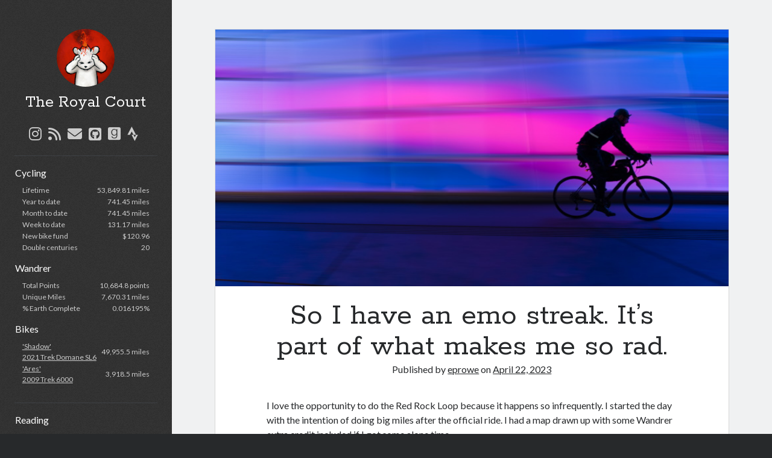

--- FILE ---
content_type: text/html; charset=UTF-8
request_url: https://elvisrowe.com/3844/
body_size: 171154
content:
<!DOCTYPE html>

<html lang="en-US">

<head>
	<title>So I have an emo streak. It&#8217;s part of what makes me so rad. &#8211; The Royal Court</title>
<meta name='robots' content='max-image-preview:large' />
<meta charset="UTF-8" />
<meta name="viewport" content="width=device-width, initial-scale=1" />
<meta name="template" content="Author 1.56" />
<link rel='dns-prefetch' href='//www.googletagmanager.com' />
<link rel='dns-prefetch' href='//stats.wp.com' />
<link rel='dns-prefetch' href='//fonts.googleapis.com' />
<link rel='dns-prefetch' href='//v0.wordpress.com' />
<link rel='dns-prefetch' href='//widgets.wp.com' />
<link rel='dns-prefetch' href='//s0.wp.com' />
<link rel='dns-prefetch' href='//0.gravatar.com' />
<link rel='dns-prefetch' href='//1.gravatar.com' />
<link rel='dns-prefetch' href='//2.gravatar.com' />
<link href='http://fonts.googleapis.com' rel='preconnect' />
<link href='//fonts.gstatic.com' crossorigin='' rel='preconnect' />
<link rel="alternate" type="application/rss+xml" title="The Royal Court &raquo; Feed" href="https://elvisrowe.com/feed/" />
<link rel="alternate" type="application/rss+xml" title="The Royal Court &raquo; Comments Feed" href="https://elvisrowe.com/comments/feed/" />
<link rel="alternate" type="application/rss+xml" title="The Royal Court &raquo; So I have an emo streak. It&#8217;s part of what makes me so rad. Comments Feed" href="https://elvisrowe.com/3844/feed/" />
<link rel="alternate" title="oEmbed (JSON)" type="application/json+oembed" href="https://elvisrowe.com/wp-json/oembed/1.0/embed?url=https%3A%2F%2Felvisrowe.com%2F3844%2F" />
<link rel="alternate" title="oEmbed (XML)" type="text/xml+oembed" href="https://elvisrowe.com/wp-json/oembed/1.0/embed?url=https%3A%2F%2Felvisrowe.com%2F3844%2F&#038;format=xml" />
<style id='wp-img-auto-sizes-contain-inline-css' type='text/css'>
img:is([sizes=auto i],[sizes^="auto," i]){contain-intrinsic-size:3000px 1500px}
/*# sourceURL=wp-img-auto-sizes-contain-inline-css */
</style>
<style id='wp-emoji-styles-inline-css' type='text/css'>

	img.wp-smiley, img.emoji {
		display: inline !important;
		border: none !important;
		box-shadow: none !important;
		height: 1em !important;
		width: 1em !important;
		margin: 0 0.07em !important;
		vertical-align: -0.1em !important;
		background: none !important;
		padding: 0 !important;
	}
/*# sourceURL=wp-emoji-styles-inline-css */
</style>
<style id='wp-block-library-inline-css' type='text/css'>
:root{--wp-block-synced-color:#7a00df;--wp-block-synced-color--rgb:122,0,223;--wp-bound-block-color:var(--wp-block-synced-color);--wp-editor-canvas-background:#ddd;--wp-admin-theme-color:#007cba;--wp-admin-theme-color--rgb:0,124,186;--wp-admin-theme-color-darker-10:#006ba1;--wp-admin-theme-color-darker-10--rgb:0,107,160.5;--wp-admin-theme-color-darker-20:#005a87;--wp-admin-theme-color-darker-20--rgb:0,90,135;--wp-admin-border-width-focus:2px}@media (min-resolution:192dpi){:root{--wp-admin-border-width-focus:1.5px}}.wp-element-button{cursor:pointer}:root .has-very-light-gray-background-color{background-color:#eee}:root .has-very-dark-gray-background-color{background-color:#313131}:root .has-very-light-gray-color{color:#eee}:root .has-very-dark-gray-color{color:#313131}:root .has-vivid-green-cyan-to-vivid-cyan-blue-gradient-background{background:linear-gradient(135deg,#00d084,#0693e3)}:root .has-purple-crush-gradient-background{background:linear-gradient(135deg,#34e2e4,#4721fb 50%,#ab1dfe)}:root .has-hazy-dawn-gradient-background{background:linear-gradient(135deg,#faaca8,#dad0ec)}:root .has-subdued-olive-gradient-background{background:linear-gradient(135deg,#fafae1,#67a671)}:root .has-atomic-cream-gradient-background{background:linear-gradient(135deg,#fdd79a,#004a59)}:root .has-nightshade-gradient-background{background:linear-gradient(135deg,#330968,#31cdcf)}:root .has-midnight-gradient-background{background:linear-gradient(135deg,#020381,#2874fc)}:root{--wp--preset--font-size--normal:16px;--wp--preset--font-size--huge:42px}.has-regular-font-size{font-size:1em}.has-larger-font-size{font-size:2.625em}.has-normal-font-size{font-size:var(--wp--preset--font-size--normal)}.has-huge-font-size{font-size:var(--wp--preset--font-size--huge)}.has-text-align-center{text-align:center}.has-text-align-left{text-align:left}.has-text-align-right{text-align:right}.has-fit-text{white-space:nowrap!important}#end-resizable-editor-section{display:none}.aligncenter{clear:both}.items-justified-left{justify-content:flex-start}.items-justified-center{justify-content:center}.items-justified-right{justify-content:flex-end}.items-justified-space-between{justify-content:space-between}.screen-reader-text{border:0;clip-path:inset(50%);height:1px;margin:-1px;overflow:hidden;padding:0;position:absolute;width:1px;word-wrap:normal!important}.screen-reader-text:focus{background-color:#ddd;clip-path:none;color:#444;display:block;font-size:1em;height:auto;left:5px;line-height:normal;padding:15px 23px 14px;text-decoration:none;top:5px;width:auto;z-index:100000}html :where(.has-border-color){border-style:solid}html :where([style*=border-top-color]){border-top-style:solid}html :where([style*=border-right-color]){border-right-style:solid}html :where([style*=border-bottom-color]){border-bottom-style:solid}html :where([style*=border-left-color]){border-left-style:solid}html :where([style*=border-width]){border-style:solid}html :where([style*=border-top-width]){border-top-style:solid}html :where([style*=border-right-width]){border-right-style:solid}html :where([style*=border-bottom-width]){border-bottom-style:solid}html :where([style*=border-left-width]){border-left-style:solid}html :where(img[class*=wp-image-]){height:auto;max-width:100%}:where(figure){margin:0 0 1em}html :where(.is-position-sticky){--wp-admin--admin-bar--position-offset:var(--wp-admin--admin-bar--height,0px)}@media screen and (max-width:600px){html :where(.is-position-sticky){--wp-admin--admin-bar--position-offset:0px}}

/*# sourceURL=wp-block-library-inline-css */
</style><style id='global-styles-inline-css' type='text/css'>
:root{--wp--preset--aspect-ratio--square: 1;--wp--preset--aspect-ratio--4-3: 4/3;--wp--preset--aspect-ratio--3-4: 3/4;--wp--preset--aspect-ratio--3-2: 3/2;--wp--preset--aspect-ratio--2-3: 2/3;--wp--preset--aspect-ratio--16-9: 16/9;--wp--preset--aspect-ratio--9-16: 9/16;--wp--preset--color--black: #000000;--wp--preset--color--cyan-bluish-gray: #abb8c3;--wp--preset--color--white: #ffffff;--wp--preset--color--pale-pink: #f78da7;--wp--preset--color--vivid-red: #cf2e2e;--wp--preset--color--luminous-vivid-orange: #ff6900;--wp--preset--color--luminous-vivid-amber: #fcb900;--wp--preset--color--light-green-cyan: #7bdcb5;--wp--preset--color--vivid-green-cyan: #00d084;--wp--preset--color--pale-cyan-blue: #8ed1fc;--wp--preset--color--vivid-cyan-blue: #0693e3;--wp--preset--color--vivid-purple: #9b51e0;--wp--preset--gradient--vivid-cyan-blue-to-vivid-purple: linear-gradient(135deg,rgb(6,147,227) 0%,rgb(155,81,224) 100%);--wp--preset--gradient--light-green-cyan-to-vivid-green-cyan: linear-gradient(135deg,rgb(122,220,180) 0%,rgb(0,208,130) 100%);--wp--preset--gradient--luminous-vivid-amber-to-luminous-vivid-orange: linear-gradient(135deg,rgb(252,185,0) 0%,rgb(255,105,0) 100%);--wp--preset--gradient--luminous-vivid-orange-to-vivid-red: linear-gradient(135deg,rgb(255,105,0) 0%,rgb(207,46,46) 100%);--wp--preset--gradient--very-light-gray-to-cyan-bluish-gray: linear-gradient(135deg,rgb(238,238,238) 0%,rgb(169,184,195) 100%);--wp--preset--gradient--cool-to-warm-spectrum: linear-gradient(135deg,rgb(74,234,220) 0%,rgb(151,120,209) 20%,rgb(207,42,186) 40%,rgb(238,44,130) 60%,rgb(251,105,98) 80%,rgb(254,248,76) 100%);--wp--preset--gradient--blush-light-purple: linear-gradient(135deg,rgb(255,206,236) 0%,rgb(152,150,240) 100%);--wp--preset--gradient--blush-bordeaux: linear-gradient(135deg,rgb(254,205,165) 0%,rgb(254,45,45) 50%,rgb(107,0,62) 100%);--wp--preset--gradient--luminous-dusk: linear-gradient(135deg,rgb(255,203,112) 0%,rgb(199,81,192) 50%,rgb(65,88,208) 100%);--wp--preset--gradient--pale-ocean: linear-gradient(135deg,rgb(255,245,203) 0%,rgb(182,227,212) 50%,rgb(51,167,181) 100%);--wp--preset--gradient--electric-grass: linear-gradient(135deg,rgb(202,248,128) 0%,rgb(113,206,126) 100%);--wp--preset--gradient--midnight: linear-gradient(135deg,rgb(2,3,129) 0%,rgb(40,116,252) 100%);--wp--preset--font-size--small: 12px;--wp--preset--font-size--medium: 20px;--wp--preset--font-size--large: 21px;--wp--preset--font-size--x-large: 42px;--wp--preset--font-size--regular: 16px;--wp--preset--font-size--larger: 37px;--wp--preset--spacing--20: 0.44rem;--wp--preset--spacing--30: 0.67rem;--wp--preset--spacing--40: 1rem;--wp--preset--spacing--50: 1.5rem;--wp--preset--spacing--60: 2.25rem;--wp--preset--spacing--70: 3.38rem;--wp--preset--spacing--80: 5.06rem;--wp--preset--shadow--natural: 6px 6px 9px rgba(0, 0, 0, 0.2);--wp--preset--shadow--deep: 12px 12px 50px rgba(0, 0, 0, 0.4);--wp--preset--shadow--sharp: 6px 6px 0px rgba(0, 0, 0, 0.2);--wp--preset--shadow--outlined: 6px 6px 0px -3px rgb(255, 255, 255), 6px 6px rgb(0, 0, 0);--wp--preset--shadow--crisp: 6px 6px 0px rgb(0, 0, 0);}:where(.is-layout-flex){gap: 0.5em;}:where(.is-layout-grid){gap: 0.5em;}body .is-layout-flex{display: flex;}.is-layout-flex{flex-wrap: wrap;align-items: center;}.is-layout-flex > :is(*, div){margin: 0;}body .is-layout-grid{display: grid;}.is-layout-grid > :is(*, div){margin: 0;}:where(.wp-block-columns.is-layout-flex){gap: 2em;}:where(.wp-block-columns.is-layout-grid){gap: 2em;}:where(.wp-block-post-template.is-layout-flex){gap: 1.25em;}:where(.wp-block-post-template.is-layout-grid){gap: 1.25em;}.has-black-color{color: var(--wp--preset--color--black) !important;}.has-cyan-bluish-gray-color{color: var(--wp--preset--color--cyan-bluish-gray) !important;}.has-white-color{color: var(--wp--preset--color--white) !important;}.has-pale-pink-color{color: var(--wp--preset--color--pale-pink) !important;}.has-vivid-red-color{color: var(--wp--preset--color--vivid-red) !important;}.has-luminous-vivid-orange-color{color: var(--wp--preset--color--luminous-vivid-orange) !important;}.has-luminous-vivid-amber-color{color: var(--wp--preset--color--luminous-vivid-amber) !important;}.has-light-green-cyan-color{color: var(--wp--preset--color--light-green-cyan) !important;}.has-vivid-green-cyan-color{color: var(--wp--preset--color--vivid-green-cyan) !important;}.has-pale-cyan-blue-color{color: var(--wp--preset--color--pale-cyan-blue) !important;}.has-vivid-cyan-blue-color{color: var(--wp--preset--color--vivid-cyan-blue) !important;}.has-vivid-purple-color{color: var(--wp--preset--color--vivid-purple) !important;}.has-black-background-color{background-color: var(--wp--preset--color--black) !important;}.has-cyan-bluish-gray-background-color{background-color: var(--wp--preset--color--cyan-bluish-gray) !important;}.has-white-background-color{background-color: var(--wp--preset--color--white) !important;}.has-pale-pink-background-color{background-color: var(--wp--preset--color--pale-pink) !important;}.has-vivid-red-background-color{background-color: var(--wp--preset--color--vivid-red) !important;}.has-luminous-vivid-orange-background-color{background-color: var(--wp--preset--color--luminous-vivid-orange) !important;}.has-luminous-vivid-amber-background-color{background-color: var(--wp--preset--color--luminous-vivid-amber) !important;}.has-light-green-cyan-background-color{background-color: var(--wp--preset--color--light-green-cyan) !important;}.has-vivid-green-cyan-background-color{background-color: var(--wp--preset--color--vivid-green-cyan) !important;}.has-pale-cyan-blue-background-color{background-color: var(--wp--preset--color--pale-cyan-blue) !important;}.has-vivid-cyan-blue-background-color{background-color: var(--wp--preset--color--vivid-cyan-blue) !important;}.has-vivid-purple-background-color{background-color: var(--wp--preset--color--vivid-purple) !important;}.has-black-border-color{border-color: var(--wp--preset--color--black) !important;}.has-cyan-bluish-gray-border-color{border-color: var(--wp--preset--color--cyan-bluish-gray) !important;}.has-white-border-color{border-color: var(--wp--preset--color--white) !important;}.has-pale-pink-border-color{border-color: var(--wp--preset--color--pale-pink) !important;}.has-vivid-red-border-color{border-color: var(--wp--preset--color--vivid-red) !important;}.has-luminous-vivid-orange-border-color{border-color: var(--wp--preset--color--luminous-vivid-orange) !important;}.has-luminous-vivid-amber-border-color{border-color: var(--wp--preset--color--luminous-vivid-amber) !important;}.has-light-green-cyan-border-color{border-color: var(--wp--preset--color--light-green-cyan) !important;}.has-vivid-green-cyan-border-color{border-color: var(--wp--preset--color--vivid-green-cyan) !important;}.has-pale-cyan-blue-border-color{border-color: var(--wp--preset--color--pale-cyan-blue) !important;}.has-vivid-cyan-blue-border-color{border-color: var(--wp--preset--color--vivid-cyan-blue) !important;}.has-vivid-purple-border-color{border-color: var(--wp--preset--color--vivid-purple) !important;}.has-vivid-cyan-blue-to-vivid-purple-gradient-background{background: var(--wp--preset--gradient--vivid-cyan-blue-to-vivid-purple) !important;}.has-light-green-cyan-to-vivid-green-cyan-gradient-background{background: var(--wp--preset--gradient--light-green-cyan-to-vivid-green-cyan) !important;}.has-luminous-vivid-amber-to-luminous-vivid-orange-gradient-background{background: var(--wp--preset--gradient--luminous-vivid-amber-to-luminous-vivid-orange) !important;}.has-luminous-vivid-orange-to-vivid-red-gradient-background{background: var(--wp--preset--gradient--luminous-vivid-orange-to-vivid-red) !important;}.has-very-light-gray-to-cyan-bluish-gray-gradient-background{background: var(--wp--preset--gradient--very-light-gray-to-cyan-bluish-gray) !important;}.has-cool-to-warm-spectrum-gradient-background{background: var(--wp--preset--gradient--cool-to-warm-spectrum) !important;}.has-blush-light-purple-gradient-background{background: var(--wp--preset--gradient--blush-light-purple) !important;}.has-blush-bordeaux-gradient-background{background: var(--wp--preset--gradient--blush-bordeaux) !important;}.has-luminous-dusk-gradient-background{background: var(--wp--preset--gradient--luminous-dusk) !important;}.has-pale-ocean-gradient-background{background: var(--wp--preset--gradient--pale-ocean) !important;}.has-electric-grass-gradient-background{background: var(--wp--preset--gradient--electric-grass) !important;}.has-midnight-gradient-background{background: var(--wp--preset--gradient--midnight) !important;}.has-small-font-size{font-size: var(--wp--preset--font-size--small) !important;}.has-medium-font-size{font-size: var(--wp--preset--font-size--medium) !important;}.has-large-font-size{font-size: var(--wp--preset--font-size--large) !important;}.has-x-large-font-size{font-size: var(--wp--preset--font-size--x-large) !important;}
/*# sourceURL=global-styles-inline-css */
</style>

<style id='classic-theme-styles-inline-css' type='text/css'>
/*! This file is auto-generated */
.wp-block-button__link{color:#fff;background-color:#32373c;border-radius:9999px;box-shadow:none;text-decoration:none;padding:calc(.667em + 2px) calc(1.333em + 2px);font-size:1.125em}.wp-block-file__button{background:#32373c;color:#fff;text-decoration:none}
/*# sourceURL=/wp-includes/css/classic-themes.min.css */
</style>
<link rel='stylesheet' id='output-style-css' href='https://elvisrowe.com/wp-content/plugins/wp-gpx-maps/css/wp-gpx-maps-output.css?ver=1.0.0' type='text/css' media='all' />
<link rel='stylesheet' id='leaflet-css' href='https://elvisrowe.com/wp-content/plugins/wp-gpx-maps/ThirdParties/Leaflet_1.5.1/leaflet.css?ver=1.5.1' type='text/css' media='all' />
<link rel='stylesheet' id='leaflet.markercluster-css' href='https://elvisrowe.com/wp-content/plugins/wp-gpx-maps/ThirdParties/Leaflet.markercluster-1.4.1/MarkerCluster.css?ver=1.4.1,' type='text/css' media='all' />
<link rel='stylesheet' id='leaflet.Photo-css' href='https://elvisrowe.com/wp-content/plugins/wp-gpx-maps/ThirdParties/Leaflet.Photo/Leaflet.Photo.css?ver=6.9' type='text/css' media='all' />
<link rel='stylesheet' id='leaflet.fullscreen-css' href='https://elvisrowe.com/wp-content/plugins/wp-gpx-maps/ThirdParties/leaflet.fullscreen-1.4.5/Control.FullScreen.css?ver=1.5.1' type='text/css' media='all' />
<link rel='stylesheet' id='ct-author-google-fonts-css' href='//fonts.googleapis.com/css?family=Rokkitt%3A400%2C700%7CLato%3A400%2C700&#038;subset=latin%2Clatin-ext&#038;display=swap&#038;ver=6.9' type='text/css' media='all' />
<link rel='stylesheet' id='ct-author-font-awesome-css' href='https://elvisrowe.com/wp-content/themes/author/assets/font-awesome/css/all.min.css?ver=6.9' type='text/css' media='all' />
<link rel='stylesheet' id='ct-author-style-css' href='https://elvisrowe.com/wp-content/themes/author/style.css?ver=6.9' type='text/css' media='all' />
<style id='ct-author-style-inline-css' type='text/css'>
.main-sidebar, .overflow-container, .site-footer::after {
    background-image: url("https://elvisrowe.com/wp-content/uploads/2019/03/noise.png");
    background-repeat: repeat;
    background-color: #303030;
}
.sd-content {
   text-align: center;
}
.entry {
   border: solid 1px #DEDEDE;
}
.more-link {
	margin-top: 0.75em;
	font-weight: 300;
	display: inline-block;
	padding: 6px 1.5em;
	outline: solid 1px #D9D9D9;
	text-decoration: none;
	transition: outline-color 0.15s ease-in-out;
	-webkit-transition: outline-color 0.15s ease-in-out;
}
th, td {
	border-color: black;
}
.sidebar-primary .widget {
	padding: 1.0em 1px;
}
.cycling {
	margin-right: auto;
	margin-bottom: 1.0em;
	margin-left: auto;
}
.cycling-header {
	color: white;
	font-size: 16px;
	margin-bottom: 0.5em;
}
.cycling-cell-left {
	display: table-cell;
	padding-bottom: .1em;
	padding-left: 1em;
}
.cycling-cell-right {
	display: table-cell;
	padding-bottom: .1em;
	padding-right: 1em;
	text-align: right;
	vertical-align: middle;
}
#wp-calendar {
	margin: 1.5em auto;
}
.gallery-caption {
	display: none;
}
.page-id-1018 .post-content ul {
	list-style: none;
}
.page-id-1018 .post-content li {
	text-indent: -1em;
}
@media all and (min-width: 59.375em) {
  .main {
    padding-right: 5.555%;
  }
}
figcaption {
	display: none;
}
.wp-embedded-content {
	width: 100%;
}
/*# sourceURL=ct-author-style-inline-css */
</style>
<link rel='stylesheet' id='jetpack_likes-css' href='https://elvisrowe.com/wp-content/plugins/jetpack/modules/likes/style.css?ver=15.4' type='text/css' media='all' />
<link rel='stylesheet' id='jetpack-subscriptions-css' href='https://elvisrowe.com/wp-content/plugins/jetpack/_inc/build/subscriptions/subscriptions.min.css?ver=15.4' type='text/css' media='all' />
<link rel='stylesheet' id='sharedaddy-css' href='https://elvisrowe.com/wp-content/plugins/jetpack/modules/sharedaddy/sharing.css?ver=15.4' type='text/css' media='all' />
<link rel='stylesheet' id='social-logos-css' href='https://elvisrowe.com/wp-content/plugins/jetpack/_inc/social-logos/social-logos.min.css?ver=15.4' type='text/css' media='all' />
<script type="text/javascript" src="https://elvisrowe.com/wp-content/plugins/wp-gpx-maps/ThirdParties/Leaflet_1.5.1/leaflet.js?ver=1.5.1" id="leaflet-js"></script>
<script type="text/javascript" src="https://elvisrowe.com/wp-content/plugins/wp-gpx-maps/ThirdParties/Leaflet.markercluster-1.4.1/leaflet.markercluster.js?ver=1.4.1" id="leaflet.markercluster-js"></script>
<script type="text/javascript" src="https://elvisrowe.com/wp-content/plugins/wp-gpx-maps/ThirdParties/Leaflet.Photo/Leaflet.Photo.js?ver=6.9" id="leaflet.Photo-js"></script>
<script type="text/javascript" src="https://elvisrowe.com/wp-content/plugins/wp-gpx-maps/ThirdParties/leaflet.fullscreen-1.4.5/Control.FullScreen.js?ver=1.4.5" id="leaflet.fullscreen-js"></script>
<script type="text/javascript" src="https://elvisrowe.com/wp-includes/js/jquery/jquery.min.js?ver=3.7.1" id="jquery-core-js"></script>
<script type="text/javascript" src="https://elvisrowe.com/wp-includes/js/jquery/jquery-migrate.min.js?ver=3.4.1" id="jquery-migrate-js"></script>
<script type="text/javascript" src="https://elvisrowe.com/wp-content/plugins/wp-gpx-maps/js/Chart.min.js?ver=2.8.0" id="chartjs-js"></script>
<script type="text/javascript" src="https://elvisrowe.com/wp-content/plugins/wp-gpx-maps/js/WP-GPX-Maps.js?ver=1.6.02" id="wp-gpx-maps-js"></script>

<!-- Google tag (gtag.js) snippet added by Site Kit -->
<!-- Google Analytics snippet added by Site Kit -->
<script type="text/javascript" src="https://www.googletagmanager.com/gtag/js?id=G-E7XC2ER1G4" id="google_gtagjs-js" async></script>
<script type="text/javascript" id="google_gtagjs-js-after">
/* <![CDATA[ */
window.dataLayer = window.dataLayer || [];function gtag(){dataLayer.push(arguments);}
gtag("set","linker",{"domains":["elvisrowe.com"]});
gtag("js", new Date());
gtag("set", "developer_id.dZTNiMT", true);
gtag("config", "G-E7XC2ER1G4");
//# sourceURL=google_gtagjs-js-after
/* ]]> */
</script>
<link rel="https://api.w.org/" href="https://elvisrowe.com/wp-json/" /><link rel="alternate" title="JSON" type="application/json" href="https://elvisrowe.com/wp-json/wp/v2/posts/3844" /><link rel="EditURI" type="application/rsd+xml" title="RSD" href="https://elvisrowe.com/xmlrpc.php?rsd" />
<meta name="generator" content="WordPress 6.9" />
<link rel="canonical" href="https://elvisrowe.com/3844/" />
<link rel='shortlink' href='https://wp.me/p2nbWy-100' />
<meta name="generator" content="Site Kit by Google 1.170.0" />	<style>img#wpstats{display:none}</style>
		<meta name="google-site-verification" content="DLimGM_f_8zg5_T849J_nGohublia4fprS_9iPAmq7s">
<!-- Jetpack Open Graph Tags -->
<meta property="og:type" content="article" />
<meta property="og:title" content="So I have an emo streak. It&#8217;s part of what makes me so rad." />
<meta property="og:url" content="https://elvisrowe.com/3844/" />
<meta property="og:description" content="I love the opportunity to do the Red Rock Loop because it happens so infrequently. I started the day with the intention of doing big miles after the official ride. I had a map drawn up with some Wa…" />
<meta property="article:published_time" content="2023-04-22T12:04:56+00:00" />
<meta property="article:modified_time" content="2023-04-24T20:03:15+00:00" />
<meta property="og:site_name" content="The Royal Court" />
<meta property="og:image" content="https://elvisrowe.com/wp-content/uploads/2020/09/Cycling_Cover_2.jpg" />
<meta property="og:image:width" content="778" />
<meta property="og:image:height" content="389" />
<meta property="og:image:alt" content="" />
<meta property="og:locale" content="en_US" />
<meta name="twitter:site" content="@ElvisPRowe" />
<meta name="twitter:text:title" content="So I have an emo streak. It&#8217;s part of what makes me so rad." />
<meta name="twitter:image" content="https://elvisrowe.com/wp-content/uploads/2020/09/Cycling_Cover_2.jpg?w=640" />
<meta name="twitter:card" content="summary_large_image" />

<!-- End Jetpack Open Graph Tags -->
<link rel="icon" href="https://elvisrowe.com/wp-content/uploads/2020/10/cropped-android-chrome-512x512-1-32x32.jpg" sizes="32x32" />
<link rel="icon" href="https://elvisrowe.com/wp-content/uploads/2020/10/cropped-android-chrome-512x512-1-192x192.jpg" sizes="192x192" />
<link rel="apple-touch-icon" href="https://elvisrowe.com/wp-content/uploads/2020/10/cropped-android-chrome-512x512-1-180x180.jpg" />
<meta name="msapplication-TileImage" content="https://elvisrowe.com/wp-content/uploads/2020/10/cropped-android-chrome-512x512-1-270x270.jpg" />
		<style type="text/css" id="wp-custom-css">
			.main-sidebar, .overflow-container, .site-footer::after {
    background-image: url("https://elvisrowe.com/wp-content/uploads/2019/03/noise.png");
    background-repeat: repeat;
    background-color: #303030;
}
.sd-content {
   text-align: center;
}
.entry {
   border: solid 1px #DEDEDE;
}
.more-link {
	margin-top: 0.75em;
	font-weight: 300;
	display: inline-block;
	padding: 6px 1.5em;
	outline: solid 1px #D9D9D9;
	text-decoration: none;
	transition: outline-color 0.15s ease-in-out;
	-webkit-transition: outline-color 0.15s ease-in-out;
}
th, td {
	border-color: black;
}
.sidebar-primary .widget {
	padding: 1.0em 1px;
}
.cycling {
	margin-right: auto;
	margin-bottom: 1.0em;
	margin-left: auto;
}
.cycling-header {
	color: white;
	font-size: 16px;
	margin-bottom: 0.5em;
}
.cycling-cell-left {
	display: table-cell;
	padding-bottom: .1em;
	padding-left: 1em;
}
.cycling-cell-right {
	display: table-cell;
	padding-bottom: .1em;
	padding-right: 1em;
	text-align: right;
	vertical-align: middle;
}
#wp-calendar {
	margin: 1.5em auto;
}
.gallery-caption {
	display: none;
}
.page-id-1018 .post-content ul {
	list-style: none;
}
.page-id-1018 .post-content li {
	text-indent: -1em;
}
@media all and (min-width: 59.375em) {
  .main {
    padding-right: 5.555%;
  }
}
figcaption {
	display: none;
}
.wp-embedded-content {
	width: 100%;
}		</style>
		</head>

<body id="author" class="wp-singular post-template-default single single-post postid-3844 single-format-standard wp-theme-author singular singular-post singular-post-3844">
			<a class="skip-content" href="#main">Skip to content</a>
		<div id="overflow-container" class="overflow-container">
			<div class="max-width">
				<div id="main-sidebar" class="main-sidebar">
																<header class="site-header" id="site-header" role="banner">
							<div id="title-container" class="title-container">
																	<div id="site-avatar" class="site-avatar"
											style="background-image: url('https://elvisrowe.com/wp-content/uploads/2019/03/Avatar.jpg')"></div>
																<div class="container">
									<div id='site-title' class='site-title'><a href='https://elvisrowe.com'>The Royal Court</a></div>																	</div>
							</div>
							<button id="toggle-navigation" class="toggle-navigation" aria-expanded="false">
								<span class="screen-reader-text">open primary menu</span>
								<i class="fas fa-bars"></i>
							</button>
							<div class='social-media-icons'><ul>						<li>
							<a class="instagram" target="_blank"
							   href="https://instagram.com/elvisrowe/" 
                               >
								<i class="fab fa-instagram"></i>
								<span class="screen-reader-text">instagram</span>
															</a>
						</li>
												<li>
							<a class="rss" target="_blank"
							   href="https://elvisrowe.com/?feed=rss2" 
                               >
								<i class="fas fa-rss"></i>
								<span class="screen-reader-text">rss</span>
															</a>
						</li>
												<li>
							<a class="email" target="_blank"
							   href="mailto:elvis&#114;ow&#101;&#64;&#103;&#109;ai&#108;.&#99;&#111;&#109;">
								<i class="fas fa-envelope"></i>
								<span class="screen-reader-text">email</span>
							</a>
						</li>
											<li>
							<a class="github" target="_blank"
							   href="https://github.com/eprowe" 
                               >
								<i class="fab fa-github-square"></i>
								<span class="screen-reader-text">github</span>
															</a>
						</li>
												<li>
							<a class="goodreads" target="_blank"
							   href="https://www.goodreads.com/user/show/43878529-elvis" 
                               >
								<i class="fab fa-goodreads"></i>
								<span class="screen-reader-text">goodreads</span>
															</a>
						</li>
												<li>
							<a class="strava" target="_blank"
							   href="https://www.strava.com/athletes/13340377" 
                               >
								<i class="fab fa-strava"></i>
								<span class="screen-reader-text">strava</span>
															</a>
						</li>
						</ul></div>							<div id="menu-primary" class="menu-container menu-primary" role="navigation">
	</div>						</header>
																<aside class="sidebar sidebar-primary" id="sidebar-primary" role="complementary">
		<h1 class="screen-reader-text">Sidebar</h1>
		<section id="custom_html-3" class="widget_text widget widget_custom_html"><div class="textwidget custom-html-widget"><script>
	var xhr = new XMLHttpRequest();
	xhr.open("GET", "https://docs.google.com/spreadsheets/d/140uWxxoGyWyXOHLLazFzF0CZIgkhycvjOtZTOQnL0K0/gviz/tq?tq=select%20*", false);
	xhr.send(null)
</script>
<div style="width: 100%;" class="cycling-header">Cycling</div>
<div id="cycling" class="cycling" style="display: table; width: 100%;">
	<div style="display: table-row">
		<div class="cycling-cell-left">Lifetime</div>
		<div id="lifetime" class="cycling-cell-right"></div>
	</div>
	<div style="display: table-row">
		<div class="cycling-cell-left">Year to date</div>
		<div id="YTD" class="cycling-cell-right"></div>
	</div>
	<div style="display: table-row">
		<div class="cycling-cell-left">Month to date</div>
		<div id="MTD" class="cycling-cell-right"></div>
	</div>
	<div style="display: table-row">
		<div class="cycling-cell-left">Week to date</div>
		<div id="WTD" class="cycling-cell-right"></div>
	</div>
	<div style="display: table-row">
		<div class="cycling-cell-left">New bike fund</div>
		<div id="NBF" class="cycling-cell-right"></div>
	</div>
	<div style="display: table-row">
		<div class="cycling-cell-left">Double centuries</div>
		<div id="DCs" class="cycling-cell-right"></div>
	</div>
</div>
<div style="width: 100%;" class="cycling-header">Wandrer</div>
<div id="wandrer" class="cycling" style="display: table; width: 100%;">
	<div style="display: table-row">
		<div class="cycling-cell-left">Total Points</div>
		<div id="WandrerPoints" class="cycling-cell-right"></div>
	</div>
	<div style="display: table-row">
		<div class="cycling-cell-left">Unique Miles</div>
		<div id="WandrerMiles" class="cycling-cell-right"></div>
	</div>
	<div style="display: table-row">
		<div class="cycling-cell-left">&#37; Earth Complete</div>
		<div id="WandrerEarth" class="cycling-cell-right"></div>
	</div>
</div>
<div style="width: 100%;" class="cycling-header">Bikes</div>
<div id="bikes" class="cycling" style="display: table; width: 100%;">
	<div style="display: table-row">
		<div class="cycling-cell-left"><a href="https://elvisrowe.com/?page_id=1018">'Shadow'<br>2021 Trek Domane SL6</a></div>
		<div id="ShadowMiles" class="cycling-cell-right"></div>
	</div>
	<div style="display: table-row">
		<div class="cycling-cell-left"><a href="https://elvisrowe.com/?page_id=1012">'Ares'<br>2009 Trek 6000</a></div>
		<div id="AresMiles" class="cycling-cell-right"></div>
	</div>
</div>
<script>
	var JSONdata = xhr.responseText;
	JSONdata = (JSONdata.replace('/*O_o*/\ngoogle.visualization.Query.setResponse(','')).slice(0,-2);
	JSONdata = JSON.parse(JSONdata);
	document.getElementById('lifetime').innerHTML = JSONdata.table.rows[0].c[0].f + ' miles';
	document.getElementById('YTD').innerHTML = JSONdata.table.rows[0].c[1].f + ' miles';
	document.getElementById('MTD').innerHTML = JSONdata.table.rows[0].c[2].f + ' miles';
	document.getElementById('WTD').innerHTML = JSONdata.table.rows[0].c[3].f + ' miles';
    document.getElementById('NBF').innerHTML = '$' + JSONdata.table.rows[0].c[9].f;
	document.getElementById('DCs').innerHTML = JSONdata.table.rows[0].c[10].f;
	document.getElementById('WandrerMiles').innerHTML = JSONdata.table.rows[0].c[6].f + ' miles';
	document.getElementById('WandrerPoints').innerHTML = JSONdata.table.rows[0].c[7].f + ' points';
	document.getElementById('WandrerEarth').innerHTML = JSONdata.table.rows[0].c[8].f + '%';
	document.getElementById('AresMiles').innerHTML = JSONdata.table.rows[0].c[4].f + ' miles';
	document.getElementById('ShadowMiles').innerHTML = JSONdata.table.rows[0].c[5].f + ' miles';
</script></div></section><section id="custom_html-5" class="widget_text widget widget_custom_html"><div class="textwidget custom-html-widget"><div style="width: 100%;" class="cycling-header">Reading</div>
<div id="cycling" class="cycling" style="display: table; width: 100%;">
	<div style="display: table-row">
		<div class="cycling-cell-left">Books read in 2024</div>
		<div class="cycling-cell-right">0</div>
	</div>
	<div style="display: table-row">
		<div class="cycling-cell-left">Pages read in 2024</div>
		<div class="cycling-cell-right">0</div>
	</div>
	<div style="display: table-row">
		<div class="cycling-cell-left">Lifetime books read</div>
		<div class="cycling-cell-right">252</div>
	</div>
	<div style="display: table-row">
		<div class="cycling-cell-left">Lifetime pages read</div>
		<div class="cycling-cell-right">95,143</div>
	</div>
</div></div></section><section id="calendar-3" class="widget widget_calendar"><h2 class="widget-title">Archive</h2><div id="calendar_wrap" class="calendar_wrap"><table id="wp-calendar" class="wp-calendar-table">
	<caption>January 2026</caption>
	<thead>
	<tr>
		<th scope="col" aria-label="Sunday">S</th>
		<th scope="col" aria-label="Monday">M</th>
		<th scope="col" aria-label="Tuesday">T</th>
		<th scope="col" aria-label="Wednesday">W</th>
		<th scope="col" aria-label="Thursday">T</th>
		<th scope="col" aria-label="Friday">F</th>
		<th scope="col" aria-label="Saturday">S</th>
	</tr>
	</thead>
	<tbody>
	<tr>
		<td colspan="4" class="pad">&nbsp;</td><td>1</td><td><a href="https://elvisrowe.com/date/2026/01/02/" aria-label="Posts published on January 2, 2026">2</a></td><td>3</td>
	</tr>
	<tr>
		<td>4</td><td><a href="https://elvisrowe.com/date/2026/01/05/" aria-label="Posts published on January 5, 2026">5</a></td><td><a href="https://elvisrowe.com/date/2026/01/06/" aria-label="Posts published on January 6, 2026">6</a></td><td><a href="https://elvisrowe.com/date/2026/01/07/" aria-label="Posts published on January 7, 2026">7</a></td><td>8</td><td><a href="https://elvisrowe.com/date/2026/01/09/" aria-label="Posts published on January 9, 2026">9</a></td><td><a href="https://elvisrowe.com/date/2026/01/10/" aria-label="Posts published on January 10, 2026">10</a></td>
	</tr>
	<tr>
		<td>11</td><td><a href="https://elvisrowe.com/date/2026/01/12/" aria-label="Posts published on January 12, 2026">12</a></td><td><a href="https://elvisrowe.com/date/2026/01/13/" aria-label="Posts published on January 13, 2026">13</a></td><td><a href="https://elvisrowe.com/date/2026/01/14/" aria-label="Posts published on January 14, 2026">14</a></td><td>15</td><td>16</td><td><a href="https://elvisrowe.com/date/2026/01/17/" aria-label="Posts published on January 17, 2026">17</a></td>
	</tr>
	<tr>
		<td>18</td><td><a href="https://elvisrowe.com/date/2026/01/19/" aria-label="Posts published on January 19, 2026">19</a></td><td>20</td><td><a href="https://elvisrowe.com/date/2026/01/21/" aria-label="Posts published on January 21, 2026">21</a></td><td>22</td><td>23</td><td>24</td>
	</tr>
	<tr>
		<td id="today">25</td><td>26</td><td>27</td><td>28</td><td>29</td><td>30</td><td>31</td>
	</tr>
	</tbody>
	</table><nav aria-label="Previous and next months" class="wp-calendar-nav">
		<span class="wp-calendar-nav-prev"><a href="https://elvisrowe.com/date/2025/05/">&laquo; May</a></span>
		<span class="pad">&nbsp;</span>
		<span class="wp-calendar-nav-next">&nbsp;</span>
	</nav></div></section><section id="categories-4" class="widget widget_categories"><h2 class="widget-title">Categories</h2>
			<ul>
					<li class="cat-item cat-item-2"><a href="https://elvisrowe.com/category/all-things-tech/">All Things Tech</a> (1)
</li>
	<li class="cat-item cat-item-4"><a href="https://elvisrowe.com/category/cycling/">Cycling</a> (981)
<ul class='children'>
	<li class="cat-item cat-item-9"><a href="https://elvisrowe.com/category/cycling/adobo-velo/">Adobo Velo</a> (130)
</li>
	<li class="cat-item cat-item-6"><a href="https://elvisrowe.com/category/cycling/commute/">Commute</a> (534)
</li>
	<li class="cat-item cat-item-14"><a href="https://elvisrowe.com/category/cycling/cycling-review/">Cycling Review</a> (55)
</li>
	<li class="cat-item cat-item-15"><a href="https://elvisrowe.com/category/cycling/double-century/">Double Century</a> (11)
</li>
	<li class="cat-item cat-item-11"><a href="https://elvisrowe.com/category/cycling/epic-ride/">Epic Ride</a> (3)
</li>
	<li class="cat-item cat-item-10"><a href="https://elvisrowe.com/category/cycling/events/">Events</a> (20)
</li>
	<li class="cat-item cat-item-8"><a href="https://elvisrowe.com/category/cycling/green-valley-cyclists/">Green Valley Cyclists</a> (30)
</li>
	<li class="cat-item cat-item-7"><a href="https://elvisrowe.com/category/cycling/green-valley-lifetime/">Green Valley Lifetime</a> (24)
</li>
	<li class="cat-item cat-item-17"><a href="https://elvisrowe.com/category/cycling/pacific-coast-tour-2023/">Pacific Coast Tour 2023</a> (34)
</li>
</ul>
</li>
	<li class="cat-item cat-item-3"><a href="https://elvisrowe.com/category/reading/">Reading</a> (43)
</li>
			</ul>

			</section><section id="blog_subscription-3" class="widget widget_blog_subscription jetpack_subscription_widget"><h2 class="widget-title">Subscribe via Email</h2>
			<div class="wp-block-jetpack-subscriptions__container">
			<form action="#" method="post" accept-charset="utf-8" id="subscribe-blog-blog_subscription-3"
				data-blog="35080130"
				data-post_access_level="everybody" >
									<p id="subscribe-email">
						<label id="jetpack-subscribe-label"
							class="screen-reader-text"
							for="subscribe-field-blog_subscription-3">
							Email Address						</label>
						<input type="email" name="email" autocomplete="email" required="required"
																					value=""
							id="subscribe-field-blog_subscription-3"
							placeholder="Email Address"
						/>
					</p>

					<p id="subscribe-submit"
											>
						<input type="hidden" name="action" value="subscribe"/>
						<input type="hidden" name="source" value="https://elvisrowe.com/3844/"/>
						<input type="hidden" name="sub-type" value="widget"/>
						<input type="hidden" name="redirect_fragment" value="subscribe-blog-blog_subscription-3"/>
						<input type="hidden" id="_wpnonce" name="_wpnonce" value="c5d43c8f7e" /><input type="hidden" name="_wp_http_referer" value="/3844/" />						<button type="submit"
															class="wp-block-button__link"
																					name="jetpack_subscriptions_widget"
						>
							Subscribe						</button>
					</p>
							</form>
						</div>
			
</section>	</aside>
									</div>
								<section id="main" class="main" role="main">
						<div id="loop-container" class="loop-container">
		<div class="post-3844 post type-post status-publish format-standard has-post-thumbnail hentry category-adobo-velo category-cycling entry">
		<div class="featured-image"><img width="778" height="389" src="https://elvisrowe.com/wp-content/uploads/2020/09/Cycling_Cover_2.jpg" class="attachment-full size-full wp-post-image" alt="" decoding="async" fetchpriority="high" srcset="https://elvisrowe.com/wp-content/uploads/2020/09/Cycling_Cover_2.jpg 778w, https://elvisrowe.com/wp-content/uploads/2020/09/Cycling_Cover_2-768x384.jpg 768w, https://elvisrowe.com/wp-content/uploads/2020/09/Cycling_Cover_2-681x341.jpg 681w" sizes="(max-width: 778px) 100vw, 778px" data-attachment-id="950" data-permalink="https://elvisrowe.com/?attachment_id=950" data-orig-file="https://elvisrowe.com/wp-content/uploads/2020/09/Cycling_Cover_2.jpg" data-orig-size="778,389" data-comments-opened="1" data-image-meta="{&quot;aperture&quot;:&quot;0&quot;,&quot;credit&quot;:&quot;&quot;,&quot;camera&quot;:&quot;&quot;,&quot;caption&quot;:&quot;&quot;,&quot;created_timestamp&quot;:&quot;0&quot;,&quot;copyright&quot;:&quot;&quot;,&quot;focal_length&quot;:&quot;0&quot;,&quot;iso&quot;:&quot;0&quot;,&quot;shutter_speed&quot;:&quot;0&quot;,&quot;title&quot;:&quot;&quot;,&quot;orientation&quot;:&quot;0&quot;}" data-image-title="Cycling_Cover_2" data-image-description="&lt;p&gt;Photo by &lt;a href=&quot;https://www.pexels.com/@fmaderebner?utm_content=attributionCopyText&amp;#038;utm_medium=referral&amp;#038;utm_source=pexels&quot; rel=&quot;noopener&quot; target=&quot;_blank&quot;&gt;Flo Maderebner&lt;/a&gt; from &lt;a href=&quot;https://www.pexels.com/photo/silhouette-of-person-riding-on-commuter-bike-623919/?utm_content=attributionCopyText&amp;#038;utm_medium=referral&amp;#038;utm_source=pexels&quot; rel=&quot;noopener&quot; target=&quot;_blank&quot;&gt;Pexels&lt;/a&gt;&lt;/p&gt;
" data-image-caption="" data-medium-file="https://elvisrowe.com/wp-content/uploads/2020/09/Cycling_Cover_2-681x341.jpg" data-large-file="https://elvisrowe.com/wp-content/uploads/2020/09/Cycling_Cover_2.jpg" /></div>	<article>
		<div class='post-header'>
			<h1 class='post-title'>So I have an emo streak. It&#8217;s part of what makes me so rad.</h1>
			<span class="post-meta">
	Published by <span class='author'><a href='https://elvisrowe.com/author/eprowe/'>eprowe</a></span> on <span class='date'><a href='https://elvisrowe.com/date/2023/04/'>April 22, 2023</a></span></span>		</div>
		<div class="post-content">
						<p>I love the opportunity to do the Red Rock Loop because it happens so infrequently.  I started the day with the intention of doing big miles after the official ride.  I had a map drawn up with some Wandrer extra credit included if I got some alone time.</p>
<p>I rode down to Anthem Hills Park and met Mark there bright and early.  Him and I had a nice ride over to the west side.  Got to chit chat a bunch and get caught up some.  We made a quick stop at Mountains Edge park to pick up a couple riders who were joining us to Pedal &#038; Pour.</p>
<p>Official ride got started a few minutes late.  Had a nice ride up Grand Canyon.  During that section I was chatting with David Burns talking about his DC experience down in Hemet.  Sounds like everything went well all things considered, but they certainly could have been better.  I&#8217;d been batting around the idea of making Hemet my first DC, but I decided against it.  I&#8217;m pretty sure I&#8217;m ready for a DC, but I have other cycling priorities for this year.  Maybe next year I can finally pull the trigger on a DC.</p>
<p>We made it to the Flamingo intersection and I done messed up the transition to the 215 Beltway Trail.  I dove deep into the Chick-fil-A parking lot and started east fully thinking there would be another road entrance which would allow me back onto the sidewalk.  Then I&#8217;d ride the sidewalk onto the trail.  Well I&#8217;m a bonehead and didn&#8217;t realize that wasn&#8217;t the case.  Oopsie!  Yeah I&#8217;m a moron.  Thankfully I was able to manage to get things kinda back on track without too much trouble.</p>
<p>Riding along the Beltway Trail was nice and steady.  Really felt like everyone was in a chill mood.  We made good progress and just before Alta I jumped out in front in order to activate the crossing lights.  When the group caught up I was able to wave them all into traffic without them having to worry about oncoming traffic.  Once the last rider was through I sprinted up Alta to get in front to make sure that the group made the turn onto Park Vista.  We weaved our way around the west Summerlin neighborhood until descended back to NV-159 to ride out to Calico Basin and the Loop.</p>
<p>The ride up 159 was pretty crazy.  We were riding alongside several of the Tour de Summerlin riders and they were EVERYWHERE.  Jon did a great job of navigating all the slower riders and pulled a handful of us along until the right turn to head for Calico Basin.  For that segment I just made sure to keep locked onto Caleb&#8217;s wheel.  Last thing I wanted was for some TdS rider to jump in between us and causing an accident.</p>
<p>Thankfully we made the turn to Calico Basin without incident.  I made sure to yell that Adobos were turning right and Summerlin riders were going straight.  Would hate to be the unknowing TdS rider thinking we were TdS riders as well and follow us out.</p>
<p>Calico Basin was pretty cool.  Today was my first time riding out to there.  We were talking along the way about the nice houses and I joke that it won&#8217;t be too long before those large estates will be sold, sub-divided, and entirely new communities will sprout up out there.  It&#8217;s a damn shame because it&#8217;s such a beautiful area.  We did get to enjoy a nice rest at the end of the road and watched visitors attempt to navigate the cramped parking area for Kraft Mount Trail.</p>
<p>Regrouped, we set out for the loop.  The place was certainly busy which shouldn&#8217;t come as a surprise considering it was Earth Day and a fee free entrance day.  Once we cleared the entrance gates a solid pack started heading off up the road.  I decided to hang back, take it easy, and take in the scenery some.  Last time I rode in Red Rock I went gang busters really putting in an effort to hang with the group and I really didn&#8217;t want to do that this time.  I guess I was riding so leisurely that Mark even rode up and asked if I was doing ok.</p>
<p>I did start to have issues with sweat in my eyes before the overlook which was really frustrating.  I rolled into the overlook parking area and immediately yanked off my helmet and skull cap to allow them to dry off some.  Also did my best of get all the sweat off from around my eyes.  Nothing worse then to be grinding up a climb and have to be fighting burning eyes.  We hung at the overlook for a few minutes waiting for the rest of the group.  With the slight breeze and damp kit it started getting a little chilly, and I was happy to get rolling when it was time to go.</p>
<p>We rolled out for Willow Springs to snag a quick group picture before heading on to the exit.  I will say that the winds were picking up a little out of the north and along the descent down 159 got kinda sketchy at one point.  I was flying just over 45 MPH and went around an SUV.  Just after that the hillside to my left, which had been screening some of the wind, came to an end leaving me unshielded from the wind.  Suddenly the bike started getting VERY wobbly.  I had to woah up considerably.  It was so bad that I thought I&#8217;d gotten a flat.  Thankfully once I slowed and the wind relented I continued on without issue.</p>
<p>By this time I was well off the back and the lead group was no where to be seen.  I&#8217;m not sure why but I just wasn&#8217;t really feeling it.  Physically I felt fine, but I just didn&#8217;t really have anything in my legs.  As I turned onto 159 I had both Mark and Jennifer with me.  I figured I&#8217;d start rolling and pull these guys over to 160.  I felt good but I can&#8217;t really say if any numbers would support that.  Mark did come around a couple times to give me a needed break.  After one of these rotations I looked back and saw we&#8217;d dumped Jennifer.  I didn&#8217;t realize that I&#8217;d been putting in that much work.</p>
<p>After a nice stop at what I call the Hangover Terrible&#8217;s we rode out for Pedal &#038; Pour.  At this point it felt like we were riding head long into a head wind.  It was borderline misery.  If you opened any gap you had to really put in an effort to get back on.  I was in the back sweeping and looked forward to see what Jennifer had allowed a gap to open up.  I came around in front of her to pull her and Mark the rest of the way to Fort Apache.</p>
<p>At Fort Apache, Mark had to turn right to return home.  He had company in from out of town and needed to rush.  There was a small group on Fort Apache ready to roll on to Fort Apache that Jennifer and I got hooked up with.  We had a nice ride over to Pedal &#038; Pour, but poor Stan was getting some awful cramps.  I rolled up to him and handed over my container of salt for him to take a couple shots of to help.  Not sure how well it worked, but he was able to make it to Pedal &#038; Pour without any additional complaints.</p>
<p>As we rolled in to Pedal &#038; Pour I was surprised at how many riders from the group were already there.  I knew we were towards the back, but I didn&#8217;t think we were bringing up the rear.  No matter, just meant when we arrived things were already getting underway for the BBQ that PnP was hosting in the parking lot.  Robert brought out the Adobo Velo tents, tables, and chair and we all sat down, relaxed, and visited while enjoying some great food.  It certainly hit the spot before having to leave about 30 minutes later for home.</p>
<p>All too soon it was time to roll for home.  Ferdie had met Mark and I at Mountains Edge Park so the two of us and Henry rolled out together.  Henry peeled off to go east on Warm Springs leaving Ferdie and I to roll through Mountains Edge.  Ferdie peeled off just after turning onto Cactus leaving me to fly solo home.</p>
<p>I made my way over to the pedestrian bridge by Desert Oasis in order to start working my way through Southern Highlands.  I fired up my previously created route and used it to log some Wandrer miles along the way.  Worked out great.  Pretty much have all the public roads south of Southern Highlands and Starr Hills covered now.  Also went through and took care of Via Centro and Via Nobile after a nice break at the Green Valley Grocery on LVB and Volunteer.</p>
<p>All in all another great ride with great people.  Had a nice evening stuffing my face with some El Pollo Loco the wife brought on her way from a Saturday at the office catching up.</p>
<p>17.13 new miles &#8212; From <a href="https://wandrer.earth" rel="noopener" target="_blank">Wandrer.earth</a><br />
Give your activities the names they deserve. &#8211; by <a href="https://www.bandok.com/" rel="noopener" target="_blank">Bandok.com</a><br />
Mostly clear-Mostly sunny, 67°F-82°F, Feels like 65°F-88°F, Humidity 26%-13%, Wind NNE 5mph-NE 5mph &#8211; by <a href="https://klimat.app" rel="noopener" target="_blank">Klimat.app</a><br />
&#8212; <a href="https://mywindsock.com/" rel="noopener" target="_blank">myWindsock</a> Report &#8212;<br />
Weather Impact: 2.6%<br />
Headwind: 58% @ 4-20.8mph<br />
Longest Headwind: 45m 26s<br />
Air Speed: 16.7mph<br />
Temp: 64.4-80.1°F<br />
Precip: 0% @ 0 Inch/hr<br />
&#8212; END &#8212;<br />

		<div id="wpgpxmaps_3844_1042569" class="wpgpxmaps">
			<div id="map_3844_1042569_cont" style="width:100%; height:450px;position:relative" >
				<div id="map_3844_1042569" style="width:100%; height:450px"></div>
				<div id="wpgpxmaps_3844_1042569_osm_footer" class="wpgpxmaps_osm_footer" style="display:none;"><span> &copy; <a href="http://www.openstreetmap.org/copyright">OpenStreetMap</a> contributors</span></div>
			</div>
			<canvas id="myChart_3844_1042569" class="plot" style="width:100%; height:200px"></canvas>
			<div id="ngimages_3844_1042569" class="ngimages" style="display:none"></div>
			<div id="report_3844_1042569" class="report"></div>
		</div>
		
		<script type="text/javascript">

			jQuery(document).ready(function() {

				jQuery( "#wpgpxmaps_3844_1042569" ).wpgpxmaps( {
					targetId           : "3844_1042569",
					mapType            : "OSM1",
					mapData            : [[35.9357136,-115.0884185],[35.9357060,-115.0884645],[35.9356518,-115.0885819],[35.9355701,-115.0886837],[35.9354908,-115.0887666],[35.9353819,-115.0888756],[35.9352979,-115.0889649],[35.9352259,-115.0890390],[35.9351391,-115.0891180],[35.9350482,-115.0892297],[35.9350590,-115.0893577],[35.9351231,-115.0894679],[35.9352026,-115.0895731],[35.9353093,-115.0896824],[35.9354112,-115.0898250],[35.9355221,-115.0899831],[35.9356198,-115.0901043],[35.9357444,-115.0901195],[35.9358449,-115.0900225],[35.9359339,-115.0898995],[35.9360289,-115.0897775],[35.9361136,-115.0896574],[35.9361938,-115.0895497],[35.9363013,-115.0894056],[35.9363974,-115.0892799],[35.9364884,-115.0891631],[35.9365954,-115.0890247],[35.9366961,-115.0889014],[35.9368018,-115.0887852],[35.9369110,-115.0886706],[35.9370148,-115.0885680],[35.9371744,-115.0885348],[35.9373176,-115.0886262],[35.9374220,-115.0887858],[35.9374861,-115.0889873],[35.9375108,-115.0890985],[35.9375245,-115.0892130],[35.9375302,-115.0893292],[35.9375313,-115.0894488],[35.9375300,-115.0895672],[35.9375266,-115.0896873],[35.9375233,-115.0898089],[35.9375221,-115.0899303],[35.9375214,-115.0900533],[35.9375210,-115.0901800],[35.9375205,-115.0903066],[35.9375202,-115.0904349],[35.9375198,-115.0905638],[35.9375202,-115.0908283],[35.9375211,-115.0909621],[35.9375213,-115.0910987],[35.9375212,-115.0912364],[35.9375204,-115.0913765],[35.9375197,-115.0915157],[35.9375186,-115.0916580],[35.9375180,-115.0918011],[35.9375169,-115.0919452],[35.9375169,-115.0920894],[35.9375162,-115.0922336],[35.9375135,-115.0923793],[35.9375123,-115.0925264],[35.9375135,-115.0926726],[35.9375220,-115.0928185],[35.9375376,-115.0929650],[35.9375604,-115.0931102],[35.9375884,-115.0932563],[35.9376167,-115.0934024],[35.9376429,-115.0935467],[35.9376632,-115.0936940],[35.9376707,-115.0938444],[35.9376650,-115.0939948],[35.9376472,-115.0941441],[35.9376224,-115.0942932],[35.9375964,-115.0944418],[35.9375718,-115.0945915],[35.9375489,-115.0947428],[35.9375245,-115.0948936],[35.9374960,-115.0950414],[35.9374571,-115.0951846],[35.9374062,-115.0953142],[35.9373500,-115.0954282],[35.9373028,-115.0955365],[35.9372789,-115.0956466],[35.9372847,-115.0957578],[35.9373232,-115.0958642],[35.9373766,-115.0959620],[35.9374304,-115.0960577],[35.9374789,-115.0961583],[35.9375207,-115.0962603],[35.9375815,-115.0964639],[35.9376147,-115.0966695],[35.9376345,-115.0968708],[35.9376364,-115.0970723],[35.9376375,-115.0972744],[35.9376358,-115.0974742],[35.9376309,-115.0976777],[35.9376259,-115.0978788],[35.9376230,-115.0980778],[35.9376243,-115.0982762],[35.9376442,-115.0984693],[35.9376895,-115.0986565],[35.9377491,-115.0988331],[35.9378349,-115.0989879],[35.9379365,-115.0991211],[35.9380558,-115.0992376],[35.9381868,-115.0993329],[35.9383272,-115.0994062],[35.9384728,-115.0994458],[35.9386204,-115.0994616],[35.9387650,-115.0994474],[35.9389031,-115.0994087],[35.9390317,-115.0993508],[35.9391514,-115.0992765],[35.9392494,-115.0991882],[35.9393431,-115.0990930],[35.9394262,-115.0989916],[35.9395043,-115.0988900],[35.9395810,-115.0987899],[35.9396668,-115.0986978],[35.9397603,-115.0986134],[35.9398512,-115.0985307],[35.9399423,-115.0984487],[35.9400342,-115.0983777],[35.9401269,-115.0983147],[35.9402216,-115.0982613],[35.9403221,-115.0982156],[35.9404272,-115.0981671],[35.9405371,-115.0981263],[35.9406521,-115.0980912],[35.9407665,-115.0980529],[35.9408741,-115.0980254],[35.9409910,-115.0979889],[35.9411069,-115.0979493],[35.9412234,-115.0979053],[35.9413374,-115.0978595],[35.9414457,-115.0978141],[35.9415457,-115.0977642],[35.9416619,-115.0977036],[35.9417689,-115.0976476],[35.9418694,-115.0975944],[35.9419674,-115.0975401],[35.9420628,-115.0974815],[35.9421568,-115.0974213],[35.9422504,-115.0973604],[35.9423427,-115.0972956],[35.9424371,-115.0972281],[35.9425360,-115.0971571],[35.9426309,-115.0970905],[35.9427218,-115.0970152],[35.9428127,-115.0969402],[35.9429027,-115.0968616],[35.9429881,-115.0967817],[35.9430724,-115.0967014],[35.9431566,-115.0966214],[35.9432365,-115.0965329],[35.9433137,-115.0964394],[35.9433850,-115.0963425],[35.9434545,-115.0962406],[35.9435196,-115.0961365],[35.9435743,-115.0960156],[35.9435318,-115.0958913],[35.9434402,-115.0958224],[35.9433357,-115.0957817],[35.9432356,-115.0957478],[35.9431339,-115.0957076],[35.9430353,-115.0956689],[35.9429386,-115.0956264],[35.9428467,-115.0955786],[35.9427561,-115.0955329],[35.9426669,-115.0954864],[35.9425851,-115.0954277],[35.9425040,-115.0953678],[35.9424216,-115.0953102],[35.9423436,-115.0952535],[35.9422626,-115.0951924],[35.9421850,-115.0951275],[35.9421100,-115.0950622],[35.9420403,-115.0949888],[35.9419718,-115.0949139],[35.9418992,-115.0948380],[35.9418304,-115.0947605],[35.9417653,-115.0946804],[35.9416722,-115.0945616],[35.9415813,-115.0944381],[35.9415182,-115.0943501],[35.9414419,-115.0942190],[35.9413743,-115.0940883],[35.9413070,-115.0939503],[35.9412394,-115.0938138],[35.9411822,-115.0936735],[35.9411305,-115.0935342],[35.9410848,-115.0933908],[35.9410421,-115.0932463],[35.9410077,-115.0931039],[35.9409783,-115.0929676],[35.9409508,-115.0928295],[35.9409336,-115.0926903],[35.9409175,-115.0925517],[35.9409092,-115.0924108],[35.9408940,-115.0922717],[35.9408854,-115.0921250],[35.9408846,-115.0919807],[35.9408893,-115.0918382],[35.9409050,-115.0916912],[35.9409154,-115.0915484],[35.9409354,-115.0914084],[35.9409515,-115.0912679],[35.9409827,-115.0911288],[35.9410126,-115.0909879],[35.9410426,-115.0908377],[35.9410890,-115.0906819],[35.9411235,-115.0905765],[35.9411607,-115.0904699],[35.9412048,-115.0903571],[35.9412534,-115.0902430],[35.9413093,-115.0901262],[35.9413653,-115.0900162],[35.9414239,-115.0899073],[35.9414867,-115.0897975],[35.9415518,-115.0896925],[35.9416196,-115.0895842],[35.9416890,-115.0894804],[35.9417594,-115.0893767],[35.9418275,-115.0892746],[35.9418949,-115.0891706],[35.9419617,-115.0890641],[35.9420291,-115.0889577],[35.9420941,-115.0888450],[35.9421652,-115.0887339],[35.9422345,-115.0886249],[35.9423028,-115.0885134],[35.9423677,-115.0883983],[35.9424314,-115.0882769],[35.9424944,-115.0881584],[35.9425609,-115.0880346],[35.9426258,-115.0879140],[35.9426900,-115.0877958],[35.9427516,-115.0876722],[35.9428065,-115.0875482],[35.9428666,-115.0874234],[35.9429288,-115.0872942],[35.9429884,-115.0871617],[35.9430466,-115.0870285],[35.9430974,-115.0868954],[35.9431510,-115.0867613],[35.9432038,-115.0866323],[35.9432597,-115.0864946],[35.9433115,-115.0863548],[35.9433648,-115.0862212],[35.9434136,-115.0860820],[35.9434602,-115.0859482],[35.9435043,-115.0858124],[35.9435487,-115.0856752],[35.9435889,-115.0855360],[35.9436257,-115.0853979],[35.9436710,-115.0852605],[35.9437176,-115.0851284],[35.9437750,-115.0849989],[35.9438435,-115.0848722],[35.9439175,-115.0847530],[35.9440007,-115.0846431],[35.9440876,-115.0845456],[35.9441403,-115.0844118],[35.9441190,-115.0842483],[35.9440790,-115.0840753],[35.9440614,-115.0838851],[35.9440690,-115.0836912],[35.9441101,-115.0834987],[35.9441829,-115.0833095],[35.9442711,-115.0831264],[35.9443661,-115.0829414],[35.9444143,-115.0828473],[35.9444636,-115.0827516],[35.9445135,-115.0826538],[35.9445650,-115.0825529],[35.9446191,-115.0824478],[35.9446791,-115.0823432],[35.9447466,-115.0822382],[35.9448219,-115.0821317],[35.9449041,-115.0820256],[35.9449934,-115.0819179],[35.9450893,-115.0818118],[35.9451913,-115.0817073],[35.9453001,-115.0816077],[35.9454141,-115.0815129],[35.9455314,-115.0814215],[35.9456529,-115.0813316],[35.9457763,-115.0812456],[35.9459017,-115.0811644],[35.9460299,-115.0810914],[35.9461610,-115.0810264],[35.9462942,-115.0809666],[35.9464297,-115.0809142],[35.9465672,-115.0808685],[35.9467074,-115.0808297],[35.9468480,-115.0808016],[35.9469889,-115.0807820],[35.9471296,-115.0807731],[35.9472729,-115.0807717],[35.9474157,-115.0807757],[35.9475593,-115.0807859],[35.9477034,-115.0807981],[35.9478468,-115.0808119],[35.9479908,-115.0808257],[35.9481332,-115.0808415],[35.9482741,-115.0808559],[35.9484140,-115.0808690],[35.9485538,-115.0808835],[35.9486913,-115.0808998],[35.9488278,-115.0809181],[35.9489636,-115.0809389],[35.9490978,-115.0809621],[35.9492303,-115.0809884],[35.9493609,-115.0810176],[35.9494920,-115.0810465],[35.9496216,-115.0810783],[35.9497505,-115.0811096],[35.9498791,-115.0811409],[35.9500077,-115.0811736],[35.9501356,-115.0812045],[35.9502627,-115.0812366],[35.9503881,-115.0812719],[35.9505113,-115.0813130],[35.9506300,-115.0813638],[35.9507461,-115.0814258],[35.9508571,-115.0814976],[35.9509634,-115.0815780],[35.9510660,-115.0816629],[35.9511646,-115.0817527],[35.9512581,-115.0818458],[35.9513485,-115.0819402],[35.9514361,-115.0820359],[35.9515237,-115.0821314],[35.9516109,-115.0822254],[35.9516944,-115.0823208],[35.9517767,-115.0824171],[35.9518572,-115.0825168],[35.9519353,-115.0826180],[35.9520120,-115.0827229],[35.9520839,-115.0828311],[35.9521554,-115.0829398],[35.9522214,-115.0830499],[35.9522841,-115.0831591],[35.9523439,-115.0832684],[35.9523990,-115.0833774],[35.9524499,-115.0834870],[35.9524971,-115.0835931],[35.9525422,-115.0836958],[35.9525835,-115.0837952],[35.9526590,-115.0839905],[35.9527233,-115.0841754],[35.9527751,-115.0843531],[35.9528203,-115.0845247],[35.9528483,-115.0846930],[35.9528579,-115.0848534],[35.9528513,-115.0850061],[35.9528351,-115.0851489],[35.9528072,-115.0852824],[35.9527732,-115.0854066],[35.9527963,-115.0855228],[35.9528695,-115.0856219],[35.9529574,-115.0857362],[35.9530410,-115.0858721],[35.9531212,-115.0860227],[35.9531991,-115.0861867],[35.9532718,-115.0863681],[35.9533205,-115.0865710],[35.9533547,-115.0867866],[35.9533656,-115.0868986],[35.9533740,-115.0870119],[35.9533818,-115.0871269],[35.9533887,-115.0872441],[35.9533945,-115.0873628],[35.9533995,-115.0874821],[35.9534042,-115.0876020],[35.9534075,-115.0877212],[35.9534046,-115.0878414],[35.9534021,-115.0879571],[35.9533968,-115.0880707],[35.9533827,-115.0882916],[35.9533599,-115.0885000],[35.9533304,-115.0886929],[35.9533004,-115.0888759],[35.9532735,-115.0890505],[35.9532400,-115.0892174],[35.9532054,-115.0893754],[35.9531677,-115.0895294],[35.9531285,-115.0896816],[35.9530830,-115.0898352],[35.9530278,-115.0899893],[35.9529688,-115.0901450],[35.9529083,-115.0903022],[35.9528434,-115.0904612],[35.9527724,-115.0906203],[35.9527010,-115.0907809],[35.9526250,-115.0909403],[35.9525500,-115.0910993],[35.9524803,-115.0912670],[35.9524188,-115.0914387],[35.9523663,-115.0916202],[35.9523217,-115.0918078],[35.9522799,-115.0919970],[35.9522347,-115.0921700],[35.9522222,-115.0923175],[35.9522816,-115.0924304],[35.9524066,-115.0924824],[35.9525650,-115.0925051],[35.9527408,-115.0925322],[35.9528313,-115.0925467],[35.9529260,-115.0925609],[35.9530250,-115.0925723],[35.9531261,-115.0925852],[35.9532262,-115.0925985],[35.9533315,-115.0926129],[35.9534412,-115.0926321],[35.9535527,-115.0926590],[35.9536669,-115.0926910],[35.9537817,-115.0927280],[35.9538962,-115.0927647],[35.9540123,-115.0928096],[35.9541278,-115.0928611],[35.9542381,-115.0929222],[35.9543451,-115.0929841],[35.9544528,-115.0930448],[35.9545586,-115.0931084],[35.9546665,-115.0931694],[35.9547731,-115.0932343],[35.9548780,-115.0932992],[35.9549850,-115.0933618],[35.9550937,-115.0934204],[35.9552046,-115.0934770],[35.9553175,-115.0935321],[35.9554337,-115.0935862],[35.9555464,-115.0936452],[35.9556594,-115.0937026],[35.9557753,-115.0937593],[35.9558924,-115.0938166],[35.9560152,-115.0938703],[35.9561369,-115.0939270],[35.9562605,-115.0939785],[35.9563842,-115.0940301],[35.9565055,-115.0940801],[35.9566259,-115.0941294],[35.9567477,-115.0941774],[35.9568692,-115.0942227],[35.9569895,-115.0942671],[35.9571090,-115.0943098],[35.9572282,-115.0943501],[35.9573477,-115.0943873],[35.9574670,-115.0944258],[35.9575858,-115.0944628],[35.9577049,-115.0944969],[35.9578238,-115.0945282],[35.9579433,-115.0945584],[35.9580623,-115.0945872],[35.9581801,-115.0946159],[35.9582958,-115.0946447],[35.9584122,-115.0946717],[35.9585300,-115.0946985],[35.9586487,-115.0947250],[35.9587667,-115.0947499],[35.9588856,-115.0947728],[35.9590052,-115.0947957],[35.9591278,-115.0948164],[35.9592497,-115.0948382],[35.9593711,-115.0948624],[35.9594913,-115.0948871],[35.9596142,-115.0949099],[35.9597381,-115.0949321],[35.9598625,-115.0949553],[35.9599868,-115.0949785],[35.9601132,-115.0950019],[35.9602387,-115.0950293],[35.9603644,-115.0950617],[35.9604898,-115.0950975],[35.9606145,-115.0951386],[35.9607379,-115.0951856],[35.9608620,-115.0952367],[35.9609839,-115.0952951],[35.9611061,-115.0953565],[35.9612266,-115.0954239],[35.9613439,-115.0954991],[35.9614580,-115.0955810],[35.9615692,-115.0956690],[35.9616782,-115.0957589],[35.9617859,-115.0958504],[35.9618915,-115.0959425],[35.9619966,-115.0960324],[35.9620987,-115.0961213],[35.9622002,-115.0962069],[35.9622992,-115.0962917],[35.9623963,-115.0963740],[35.9624940,-115.0964555],[35.9625880,-115.0965367],[35.9626778,-115.0966175],[35.9627675,-115.0966977],[35.9628572,-115.0967762],[35.9629452,-115.0968527],[35.9630329,-115.0969280],[35.9631194,-115.0970022],[35.9632040,-115.0970748],[35.9632881,-115.0971457],[35.9633737,-115.0972123],[35.9634601,-115.0972746],[35.9635464,-115.0973350],[35.9636341,-115.0973911],[35.9637172,-115.0974458],[35.9638021,-115.0974983],[35.9638884,-115.0975463],[35.9639753,-115.0975914],[35.9640611,-115.0976333],[35.9641475,-115.0976740],[35.9642352,-115.0977107],[35.9643251,-115.0977452],[35.9644167,-115.0977748],[35.9645087,-115.0978019],[35.9645981,-115.0978276],[35.9646912,-115.0978502],[35.9647841,-115.0978705],[35.9648789,-115.0978885],[35.9649740,-115.0979048],[35.9650704,-115.0979170],[35.9651679,-115.0979263],[35.9652672,-115.0979307],[35.9653689,-115.0979308],[35.9654710,-115.0979281],[35.9655758,-115.0979223],[35.9656810,-115.0979147],[35.9657871,-115.0979041],[35.9658969,-115.0978862],[35.9660058,-115.0978633],[35.9661137,-115.0978363],[35.9662223,-115.0978065],[35.9663320,-115.0977737],[35.9664420,-115.0977368],[35.9665520,-115.0976953],[35.9666609,-115.0976507],[35.9667686,-115.0976040],[35.9668752,-115.0975542],[35.9669797,-115.0975012],[35.9670805,-115.0974440],[35.9671808,-115.0973826],[35.9672789,-115.0973188],[35.9673751,-115.0972502],[35.9674665,-115.0971784],[35.9675538,-115.0971076],[35.9676398,-115.0970388],[35.9677234,-115.0969732],[35.9678080,-115.0969097],[35.9678903,-115.0968496],[35.9679749,-115.0967918],[35.9680615,-115.0967384],[35.9681503,-115.0966891],[35.9682416,-115.0966426],[35.9683344,-115.0966002],[35.9684310,-115.0965611],[35.9685301,-115.0965284],[35.9686299,-115.0964975],[35.9687286,-115.0964655],[35.9688258,-115.0964301],[35.9689227,-115.0963870],[35.9690185,-115.0963398],[35.9691150,-115.0962911],[35.9692125,-115.0962423],[35.9693097,-115.0961950],[35.9694278,-115.0961409],[35.9696099,-115.0960642],[35.9697123,-115.0960213],[35.9698201,-115.0959805],[35.9699287,-115.0959410],[35.9700370,-115.0959028],[35.9701454,-115.0958665],[35.9702563,-115.0958333],[35.9703697,-115.0958025],[35.9704838,-115.0957721],[35.9705994,-115.0957410],[35.9707157,-115.0957121],[35.9708324,-115.0956850],[35.9709503,-115.0956608],[35.9710696,-115.0956399],[35.9711901,-115.0956214],[35.9713104,-115.0956063],[35.9714313,-115.0955932],[35.9715778,-115.0955764],[35.9716757,-115.0955665],[35.9717969,-115.0955544],[35.9719179,-115.0955427],[35.9720383,-115.0955309],[35.9721590,-115.0955188],[35.9722776,-115.0955100],[35.9723960,-115.0955037],[35.9725138,-115.0955029],[35.9726301,-115.0955047],[35.9727372,-115.0955085],[35.9728291,-115.0955115],[35.9729856,-115.0954839],[35.9730867,-115.0953684],[35.9730985,-115.0951811],[35.9730973,-115.0949767],[35.9730992,-115.0948149],[35.9731097,-115.0946439],[35.9731219,-115.0944814],[35.9731361,-115.0943227],[35.9731534,-115.0941686],[35.9731799,-115.0940214],[35.9732029,-115.0938798],[35.9732308,-115.0937389],[35.9732651,-115.0935880],[35.9732996,-115.0934677],[35.9733405,-115.0933327],[35.9733853,-115.0931932],[35.9734307,-115.0930526],[35.9734813,-115.0929101],[35.9735332,-115.0927640],[35.9735863,-115.0926118],[35.9736412,-115.0924569],[35.9736933,-115.0923005],[35.9737461,-115.0921433],[35.9737967,-115.0919833],[35.9738540,-115.0918158],[35.9739139,-115.0916434],[35.9739819,-115.0914439],[35.9740397,-115.0912739],[35.9741088,-115.0910775],[35.9741795,-115.0908742],[35.9742143,-115.0907707],[35.9742501,-115.0906643],[35.9742849,-115.0905566],[35.9743212,-115.0904487],[35.9743579,-115.0903400],[35.9743951,-115.0902315],[35.9744330,-115.0901235],[35.9744705,-115.0900145],[35.9745078,-115.0899067],[35.9745440,-115.0898004],[35.9745791,-115.0896957],[35.9746129,-115.0895917],[35.9746801,-115.0893897],[35.9747493,-115.0891969],[35.9748138,-115.0890103],[35.9748724,-115.0888268],[35.9749069,-115.0887171],[35.9749552,-115.0885469],[35.9750022,-115.0883573],[35.9750460,-115.0881635],[35.9750837,-115.0879618],[35.9751092,-115.0877585],[35.9751326,-115.0875526],[35.9751479,-115.0873452],[35.9751536,-115.0871371],[35.9751533,-115.0869271],[35.9751591,-115.0867125],[35.9751591,-115.0865012],[35.9751630,-115.0862882],[35.9751665,-115.0860780],[35.9751795,-115.0858713],[35.9751978,-115.0857604],[35.9752326,-115.0855545],[35.9752914,-115.0853389],[35.9753473,-115.0851626],[35.9754150,-115.0849715],[35.9754960,-115.0847881],[35.9755897,-115.0846146],[35.9756924,-115.0844496],[35.9757999,-115.0842871],[35.9759201,-115.0841371],[35.9760461,-115.0840017],[35.9761777,-115.0838729],[35.9763120,-115.0837612],[35.9764638,-115.0836559],[35.9765920,-115.0835784],[35.9767315,-115.0835093],[35.9768747,-115.0834521],[35.9770241,-115.0834034],[35.9771723,-115.0833675],[35.9773218,-115.0833406],[35.9774723,-115.0833281],[35.9776205,-115.0833269],[35.9777671,-115.0833336],[35.9779129,-115.0833494],[35.9780606,-115.0833759],[35.9782031,-115.0834148],[35.9783394,-115.0834658],[35.9784789,-115.0835217],[35.9786089,-115.0835956],[35.9787366,-115.0836750],[35.9788580,-115.0837708],[35.9789774,-115.0838749],[35.9790918,-115.0839895],[35.9792034,-115.0841155],[35.9793133,-115.0842496],[35.9794323,-115.0843790],[35.9795852,-115.0844293],[35.9797037,-115.0843388],[35.9798198,-115.0842020],[35.9799440,-115.0840654],[35.9800776,-115.0839314],[35.9802125,-115.0838019],[35.9803384,-115.0836788],[35.9804445,-115.0835704],[35.9805577,-115.0834948],[35.9807014,-115.0835004],[35.9808379,-115.0835940],[35.9808969,-115.0837666],[35.9809363,-115.0839580],[35.9809839,-115.0841428],[35.9810762,-115.0842576],[35.9811998,-115.0842542],[35.9813202,-115.0841903],[35.9814187,-115.0841436],[35.9815043,-115.0841040],[35.9816320,-115.0840571],[35.9817244,-115.0840922],[35.9817897,-115.0841946],[35.9818228,-115.0843285],[35.9818588,-115.0844582],[35.9818945,-115.0846058],[35.9819307,-115.0847573],[35.9819694,-115.0849103],[35.9820157,-115.0850736],[35.9820670,-115.0852353],[35.9821193,-115.0853870],[35.9821669,-115.0855331],[35.9822276,-115.0856777],[35.9822876,-115.0858108],[35.9823351,-115.0859160],[35.9824388,-115.0859197],[35.9824841,-115.0857655],[35.9825153,-115.0856501],[35.9825418,-115.0855375],[35.9825801,-115.0853865],[35.9826122,-115.0852480],[35.9826396,-115.0851063],[35.9826906,-115.0849746],[35.9827906,-115.0848908],[35.9828797,-115.0847851],[35.9828878,-115.0846625],[35.9828899,-115.0845358],[35.9828974,-115.0844093],[35.9829060,-115.0842848],[35.9828987,-115.0841661],[35.9828918,-115.0840516],[35.9828988,-115.0839302],[35.9828994,-115.0838113],[35.9828783,-115.0836627],[35.9829641,-115.0836418],[35.9829590,-115.0837862],[35.9829602,-115.0839493],[35.9829636,-115.0841159],[35.9829953,-115.0842215],[35.9830236,-115.0843795],[35.9830065,-115.0845251],[35.9830069,-115.0846906],[35.9830213,-115.0848203],[35.9831144,-115.0848798],[35.9832176,-115.0848673],[35.9833071,-115.0848804],[35.9834078,-115.0848959],[35.9835117,-115.0849224],[35.9836213,-115.0849500],[35.9837285,-115.0849731],[35.9837918,-115.0850292],[35.9836887,-115.0850370],[35.9835523,-115.0850402],[35.9834524,-115.0850415],[35.9833429,-115.0850407],[35.9832262,-115.0850475],[35.9831123,-115.0850462],[35.9830221,-115.0850783],[35.9830867,-115.0851468],[35.9832127,-115.0852112],[35.9832954,-115.0852949],[35.9833237,-115.0854125],[35.9833294,-115.0855288],[35.9833302,-115.0856915],[35.9833198,-115.0858366],[35.9833096,-115.0859797],[35.9832867,-115.0861298],[35.9832828,-115.0862905],[35.9832979,-115.0864342],[35.9833221,-115.0865953],[35.9833266,-115.0867221],[35.9833248,-115.0868645],[35.9833160,-115.0870183],[35.9833112,-115.0871783],[35.9833289,-115.0873536],[35.9833625,-115.0874977],[35.9834210,-115.0876416],[35.9834974,-115.0877608],[35.9835416,-115.0878870],[35.9835153,-115.0880134],[35.9834497,-115.0881072],[35.9833864,-115.0882170],[35.9834972,-115.0882408],[35.9836145,-115.0882865],[35.9837193,-115.0883647],[35.9838109,-115.0884832],[35.9838660,-115.0885749],[35.9839067,-115.0886794],[35.9839257,-115.0887910],[35.9839415,-115.0889011],[35.9839960,-115.0890516],[35.9840202,-115.0891852],[35.9840437,-115.0893504],[35.9840723,-115.0895296],[35.9840922,-115.0897140],[35.9841012,-115.0899067],[35.9841118,-115.0900799],[35.9841423,-115.0902222],[35.9842197,-115.0903149],[35.9843301,-115.0903440],[35.9844564,-115.0903556],[35.9845814,-115.0903735],[35.9847069,-115.0903758],[35.9848277,-115.0903494],[35.9849579,-115.0903169],[35.9850959,-115.0902963],[35.9852387,-115.0902989],[35.9853839,-115.0903243],[35.9855266,-115.0903048],[35.9856784,-115.0902670],[35.9857992,-115.0902424],[35.9859261,-115.0902854],[35.9859589,-115.0903996],[35.9859640,-115.0905317],[35.9859614,-115.0906738],[35.9859622,-115.0908223],[35.9859611,-115.0909756],[35.9859625,-115.0911310],[35.9859610,-115.0912928],[35.9859628,-115.0914599],[35.9859696,-115.0916290],[35.9859836,-115.0918004],[35.9860074,-115.0919741],[35.9860437,-115.0921481],[35.9860911,-115.0923222],[35.9861374,-115.0924995],[35.9861815,-115.0926777],[35.9862282,-115.0928531],[35.9862683,-115.0930116],[35.9863183,-115.0932013],[35.9863640,-115.0933676],[35.9864043,-115.0935324],[35.9864491,-115.0937013],[35.9864913,-115.0938690],[35.9865328,-115.0940372],[35.9865778,-115.0942077],[35.9866241,-115.0943831],[35.9866695,-115.0945629],[35.9867198,-115.0947486],[35.9867697,-115.0949439],[35.9868197,-115.0951425],[35.9868712,-115.0953458],[35.9869269,-115.0955521],[35.9869813,-115.0957629],[35.9870346,-115.0959747],[35.9870620,-115.0960824],[35.9870888,-115.0961907],[35.9871165,-115.0962992],[35.9871422,-115.0964090],[35.9871694,-115.0965162],[35.9871982,-115.0966228],[35.9872269,-115.0967326],[35.9872620,-115.0968664],[35.9873137,-115.0970687],[35.9873429,-115.0971799],[35.9873740,-115.0972914],[35.9874059,-115.0974021],[35.9874402,-115.0975127],[35.9874794,-115.0976219],[35.9875240,-115.0977293],[35.9875751,-115.0978318],[35.9876304,-115.0979307],[35.9876837,-115.0980280],[35.9877408,-115.0981239],[35.9877981,-115.0982174],[35.9878590,-115.0983088],[35.9879213,-115.0984010],[35.9879820,-115.0984953],[35.9880404,-115.0985907],[35.9880987,-115.0986860],[35.9881577,-115.0987798],[35.9882126,-115.0988737],[35.9882660,-115.0989688],[35.9883158,-115.0990653],[35.9883634,-115.0991646],[35.9884052,-115.0992674],[35.9884422,-115.0993696],[35.9884761,-115.0994733],[35.9885070,-115.0995782],[35.9885386,-115.0997049],[35.9885741,-115.0998929],[35.9885985,-115.1000949],[35.9886173,-115.1002831],[35.9886270,-115.1004602],[35.9886245,-115.1006231],[35.9886370,-115.1007439],[35.9886891,-115.1008349],[35.9887833,-115.1008478],[35.9889116,-115.1008450],[35.9890523,-115.1008441],[35.9891999,-115.1008383],[35.9893539,-115.1008331],[35.9895187,-115.1008301],[35.9896934,-115.1008299],[35.9897854,-115.1008254],[35.9898801,-115.1008228],[35.9899763,-115.1008197],[35.9900742,-115.1008167],[35.9901755,-115.1008092],[35.9902763,-115.1008070],[35.9903780,-115.1008035],[35.9904788,-115.1008017],[35.9905763,-115.1007994],[35.9906716,-115.1007987],[35.9907669,-115.1007982],[35.9908612,-115.1007978],[35.9909558,-115.1007966],[35.9910505,-115.1007944],[35.9911453,-115.1007954],[35.9912411,-115.1008030],[35.9913368,-115.1008193],[35.9914296,-115.1008434],[35.9915199,-115.1008688],[35.9916088,-115.1008930],[35.9917854,-115.1009191],[35.9918869,-115.1009212],[35.9920222,-115.1009249],[35.9921480,-115.1009301],[35.9922713,-115.1009298],[35.9924039,-115.1009566],[35.9925187,-115.1010651],[35.9925905,-115.1012305],[35.9926240,-115.1014153],[35.9926340,-115.1016052],[35.9926299,-115.1017981],[35.9926274,-115.1019961],[35.9926271,-115.1021915],[35.9926230,-115.1023897],[35.9926230,-115.1025866],[35.9926212,-115.1027905],[35.9926181,-115.1029986],[35.9926142,-115.1032068],[35.9926171,-115.1034079],[35.9926183,-115.1036032],[35.9926173,-115.1037939],[35.9926151,-115.1039845],[35.9926089,-115.1041755],[35.9926022,-115.1043665],[35.9925872,-115.1045587],[35.9925670,-115.1047482],[35.9925453,-115.1049365],[35.9925186,-115.1051254],[35.9924844,-115.1053139],[35.9924474,-115.1055022],[35.9924061,-115.1056921],[35.9923567,-115.1058831],[35.9923030,-115.1060761],[35.9922417,-115.1062675],[35.9921764,-115.1064566],[35.9921099,-115.1066456],[35.9920355,-115.1068342],[35.9919624,-115.1070272],[35.9918943,-115.1072243],[35.9918374,-115.1074175],[35.9917826,-115.1076180],[35.9917289,-115.1078246],[35.9916769,-115.1080329],[35.9916330,-115.1082420],[35.9915998,-115.1084544],[35.9915688,-115.1086690],[35.9915436,-115.1088856],[35.9915266,-115.1091015],[35.9915195,-115.1092335],[35.9915086,-115.1094355],[35.9915073,-115.1095483],[35.9915077,-115.1096625],[35.9915077,-115.1097782],[35.9915067,-115.1098956],[35.9915079,-115.1100113],[35.9915098,-115.1101292],[35.9915112,-115.1102495],[35.9915124,-115.1103714],[35.9915137,-115.1104925],[35.9915145,-115.1106158],[35.9915158,-115.1107417],[35.9915176,-115.1108707],[35.9915181,-115.1110009],[35.9915179,-115.1111358],[35.9915189,-115.1112741],[35.9915201,-115.1114142],[35.9915211,-115.1115565],[35.9915233,-115.1117011],[35.9915238,-115.1118479],[35.9915237,-115.1119977],[35.9915245,-115.1121489],[35.9915246,-115.1123024],[35.9915257,-115.1124565],[35.9915269,-115.1126093],[35.9915289,-115.1127577],[35.9915304,-115.1129059],[35.9915316,-115.1130532],[35.9915320,-115.1132001],[35.9915320,-115.1133452],[35.9915320,-115.1134872],[35.9915331,-115.1136535],[35.9915344,-115.1138960],[35.9915341,-115.1140261],[35.9915349,-115.1141522],[35.9915356,-115.1142749],[35.9915373,-115.1143941],[35.9915374,-115.1145117],[35.9915374,-115.1146248],[35.9915377,-115.1148383],[35.9915435,-115.1150300],[35.9915455,-115.1152110],[35.9915476,-115.1153743],[35.9915530,-115.1155294],[35.9915616,-115.1156757],[35.9915663,-115.1158170],[35.9915767,-115.1159487],[35.9915824,-115.1160811],[35.9915895,-115.1162183],[35.9915947,-115.1163521],[35.9916068,-115.1164770],[35.9916162,-115.1166079],[35.9916225,-115.1167373],[35.9916311,-115.1168639],[35.9916381,-115.1169957],[35.9916413,-115.1171303],[35.9916464,-115.1172625],[35.9916525,-115.1173962],[35.9916593,-115.1175326],[35.9916670,-115.1176710],[35.9916750,-115.1178104],[35.9916819,-115.1179535],[35.9916885,-115.1180982],[35.9916974,-115.1182451],[35.9917028,-115.1183985],[35.9917071,-115.1185614],[35.9917124,-115.1187277],[35.9917150,-115.1188997],[35.9917178,-115.1190755],[35.9917192,-115.1192525],[35.9917181,-115.1194332],[35.9917252,-115.1196126],[35.9917294,-115.1197946],[35.9917355,-115.1199759],[35.9917377,-115.1201559],[35.9917413,-115.1203176],[35.9917422,-115.1204498],[35.9917449,-115.1205670],[35.9917520,-115.1207018],[35.9917444,-115.1208568],[35.9917427,-115.1209683],[35.9917502,-115.1210992],[35.9917590,-115.1212480],[35.9917630,-115.1214145],[35.9917661,-115.1215881],[35.9917711,-115.1217658],[35.9917734,-115.1219520],[35.9917741,-115.1221459],[35.9917661,-115.1223455],[35.9917622,-115.1225544],[35.9917612,-115.1227708],[35.9917600,-115.1228846],[35.9917584,-115.1230024],[35.9917584,-115.1231205],[35.9917595,-115.1232399],[35.9917620,-115.1233594],[35.9917617,-115.1234838],[35.9917627,-115.1236127],[35.9917660,-115.1237461],[35.9917677,-115.1238840],[35.9917689,-115.1240228],[35.9917703,-115.1241626],[35.9917744,-115.1243031],[35.9917772,-115.1244423],[35.9917758,-115.1245802],[35.9917730,-115.1247162],[35.9917721,-115.1248489],[35.9917733,-115.1249792],[35.9917754,-115.1251054],[35.9917765,-115.1252277],[35.9917786,-115.1253453],[35.9917784,-115.1254593],[35.9917840,-115.1256787],[35.9917913,-115.1258947],[35.9917979,-115.1261036],[35.9918053,-115.1263156],[35.9918121,-115.1265336],[35.9918146,-115.1266449],[35.9918145,-115.1267568],[35.9918107,-115.1268709],[35.9918055,-115.1269845],[35.9917978,-115.1270987],[35.9917866,-115.1272127],[35.9917704,-115.1273287],[35.9917526,-115.1274442],[35.9917333,-115.1275584],[35.9917115,-115.1276734],[35.9916873,-115.1277870],[35.9916609,-115.1278967],[35.9916280,-115.1280264],[35.9915698,-115.1282188],[35.9915326,-115.1283245],[35.9914937,-115.1284277],[35.9914115,-115.1286256],[35.9913246,-115.1288160],[35.9912315,-115.1289978],[35.9911398,-115.1291725],[35.9910362,-115.1293675],[35.9909495,-115.1295271],[35.9908573,-115.1296989],[35.9907612,-115.1298650],[35.9906561,-115.1300178],[35.9905493,-115.1301592],[35.9904394,-115.1302929],[35.9903119,-115.1304279],[35.9902024,-115.1305376],[35.9900736,-115.1306559],[35.9899396,-115.1307599],[35.9898065,-115.1308606],[35.9896716,-115.1309518],[35.9895365,-115.1310357],[35.9894031,-115.1311224],[35.9892742,-115.1312224],[35.9891528,-115.1313239],[35.9890354,-115.1314260],[35.9889254,-115.1315378],[35.9888219,-115.1316512],[35.9887216,-115.1317658],[35.9886322,-115.1318852],[35.9885479,-115.1320009],[35.9884660,-115.1321110],[35.9883907,-115.1322188],[35.9883395,-115.1323432],[35.9883687,-115.1324749],[35.9884539,-115.1325809],[35.9885545,-115.1326850],[35.9886561,-115.1327966],[35.9887606,-115.1329116],[35.9888732,-115.1330302],[35.9889851,-115.1331525],[35.9890986,-115.1332755],[35.9892108,-115.1334036],[35.9893231,-115.1335367],[35.9894304,-115.1336804],[35.9895412,-115.1338459],[35.9896325,-115.1339837],[35.9897286,-115.1341444],[35.9898174,-115.1343112],[35.9899034,-115.1344789],[35.9899864,-115.1346466],[35.9900737,-115.1348151],[35.9901606,-115.1349841],[35.9902493,-115.1351507],[35.9903456,-115.1353098],[35.9904467,-115.1354648],[35.9905566,-115.1356171],[35.9906717,-115.1357656],[35.9907931,-115.1359059],[35.9909130,-115.1360343],[35.9910083,-115.1361388],[35.9910769,-115.1362127],[35.9911082,-115.1363021],[35.9910415,-115.1363778],[35.9909640,-115.1364716],[35.9910069,-115.1364234],[35.9910609,-115.1363209],[35.9911029,-115.1362251],[35.9911793,-115.1362888],[35.9912663,-115.1363783],[35.9913360,-115.1364524],[35.9914113,-115.1365374],[35.9914992,-115.1366310],[35.9915942,-115.1367312],[35.9916963,-115.1368442],[35.9918050,-115.1369627],[35.9919198,-115.1370858],[35.9920318,-115.1372131],[35.9921464,-115.1373399],[35.9922697,-115.1374672],[35.9923960,-115.1375943],[35.9925377,-115.1377251],[35.9926628,-115.1378216],[35.9928046,-115.1379202],[35.9929499,-115.1380132],[35.9930982,-115.1380925],[35.9932496,-115.1381661],[35.9934036,-115.1382324],[35.9935595,-115.1382870],[35.9937177,-115.1383339],[35.9938779,-115.1383748],[35.9940368,-115.1384126],[35.9941997,-115.1384350],[35.9943685,-115.1384529],[35.9945404,-115.1384681],[35.9947064,-115.1384852],[35.9948744,-115.1384956],[35.9950401,-115.1384921],[35.9951964,-115.1384788],[35.9953454,-115.1384641],[35.9954672,-115.1385423],[35.9955322,-115.1386894],[35.9955489,-115.1388563],[35.9955536,-115.1390313],[35.9955502,-115.1392137],[35.9955456,-115.1394001],[35.9955475,-115.1395869],[35.9955512,-115.1397783],[35.9955518,-115.1399708],[35.9955546,-115.1401644],[35.9955578,-115.1403604],[35.9955591,-115.1405567],[35.9955615,-115.1407542],[35.9955634,-115.1409542],[35.9955650,-115.1411575],[35.9955657,-115.1413684],[35.9955701,-115.1415820],[35.9955752,-115.1417989],[35.9955772,-115.1420159],[35.9955777,-115.1422358],[35.9955813,-115.1424540],[35.9955839,-115.1425857],[35.9955856,-115.1427814],[35.9955894,-115.1429998],[35.9955909,-115.1432182],[35.9955896,-115.1434344],[35.9955891,-115.1436544],[35.9955818,-115.1438725],[35.9955699,-115.1440906],[35.9955545,-115.1443052],[35.9955354,-115.1445184],[35.9955034,-115.1447308],[35.9954561,-115.1449396],[35.9953972,-115.1451407],[35.9953365,-115.1453412],[35.9952732,-115.1455393],[35.9951985,-115.1457382],[35.9951188,-115.1459295],[35.9950312,-115.1461191],[35.9949384,-115.1463023],[35.9948373,-115.1464828],[35.9947325,-115.1466567],[35.9946231,-115.1468209],[35.9945092,-115.1469744],[35.9943951,-115.1471233],[35.9943290,-115.1472108],[35.9942278,-115.1473369],[35.9941219,-115.1474643],[35.9940268,-115.1475757],[35.9939392,-115.1476845],[35.9938484,-115.1477976],[35.9937727,-115.1478916],[35.9936905,-115.1480071],[35.9936009,-115.1481316],[35.9935098,-115.1482539],[35.9934209,-115.1483806],[35.9933319,-115.1485092],[35.9932367,-115.1486329],[35.9931416,-115.1487538],[35.9930452,-115.1488811],[35.9929488,-115.1490111],[35.9928521,-115.1491423],[35.9927653,-115.1492781],[35.9926825,-115.1494190],[35.9926058,-115.1495642],[35.9925349,-115.1497115],[35.9924639,-115.1498652],[35.9923992,-115.1500264],[35.9923375,-115.1501913],[35.9922800,-115.1503621],[35.9922364,-115.1505346],[35.9921963,-115.1507065],[35.9921642,-115.1508833],[35.9921376,-115.1510594],[35.9921142,-115.1512356],[35.9921013,-115.1514160],[35.9920956,-115.1515986],[35.9920930,-115.1517785],[35.9920930,-115.1519543],[35.9920940,-115.1521232],[35.9920976,-115.1522943],[35.9920995,-115.1524672],[35.9921016,-115.1526427],[35.9921039,-115.1528214],[35.9921077,-115.1530020],[35.9921124,-115.1531889],[35.9921165,-115.1533723],[35.9921193,-115.1535572],[35.9921199,-115.1537442],[35.9921120,-115.1539285],[35.9921018,-115.1541084],[35.9920950,-115.1542837],[35.9920977,-115.1544472],[35.9920981,-115.1545762],[35.9920967,-115.1547145],[35.9921101,-115.1548713],[35.9921184,-115.1550032],[35.9921230,-115.1551506],[35.9921246,-115.1553109],[35.9921253,-115.1554800],[35.9921241,-115.1556572],[35.9921267,-115.1558320],[35.9921198,-115.1560180],[35.9921081,-115.1562036],[35.9921069,-115.1563900],[35.9921052,-115.1565786],[35.9921029,-115.1567703],[35.9921067,-115.1569667],[35.9921239,-115.1571655],[35.9921298,-115.1573618],[35.9921274,-115.1575511],[35.9921265,-115.1577360],[35.9921257,-115.1579204],[35.9921122,-115.1581109],[35.9921029,-115.1583073],[35.9920910,-115.1585000],[35.9920822,-115.1586904],[35.9920785,-115.1588782],[35.9920764,-115.1590663],[35.9920758,-115.1592545],[35.9920749,-115.1594384],[35.9920727,-115.1596226],[35.9920703,-115.1598072],[35.9920700,-115.1599925],[35.9920687,-115.1601787],[35.9920667,-115.1603681],[35.9920656,-115.1604830],[35.9920612,-115.1606590],[35.9920599,-115.1608534],[35.9920575,-115.1610459],[35.9920539,-115.1612405],[35.9920511,-115.1614338],[35.9920513,-115.1616252],[35.9920486,-115.1618179],[35.9920480,-115.1620116],[35.9920469,-115.1622059],[35.9920456,-115.1624025],[35.9920454,-115.1625985],[35.9920438,-115.1627916],[35.9920439,-115.1629829],[35.9920422,-115.1631716],[35.9920406,-115.1633603],[35.9920392,-115.1635462],[35.9920352,-115.1637317],[35.9920320,-115.1639164],[35.9920315,-115.1641034],[35.9920298,-115.1642922],[35.9920278,-115.1644835],[35.9920262,-115.1646771],[35.9920231,-115.1648732],[35.9920242,-115.1650663],[35.9920289,-115.1652555],[35.9920295,-115.1654505],[35.9920272,-115.1656459],[35.9920257,-115.1658385],[35.9920228,-115.1660297],[35.9920221,-115.1662185],[35.9920206,-115.1664066],[35.9920202,-115.1665958],[35.9920210,-115.1667804],[35.9920178,-115.1669688],[35.9920170,-115.1671710],[35.9920122,-115.1673394],[35.9920104,-115.1675234],[35.9920084,-115.1677061],[35.9920045,-115.1678892],[35.9920008,-115.1680725],[35.9920015,-115.1682562],[35.9920021,-115.1684335],[35.9920014,-115.1686124],[35.9920017,-115.1687965],[35.9919986,-115.1689811],[35.9919955,-115.1691653],[35.9919934,-115.1693472],[35.9919938,-115.1695340],[35.9919929,-115.1697197],[35.9919922,-115.1699041],[35.9919914,-115.1700883],[35.9919891,-115.1701997],[35.9919881,-115.1703666],[35.9919865,-115.1705562],[35.9919858,-115.1707430],[35.9919850,-115.1709325],[35.9919843,-115.1711234],[35.9919844,-115.1713091],[35.9919822,-115.1714984],[35.9919815,-115.1716771],[35.9919826,-115.1718398],[35.9919715,-115.1719907],[35.9919552,-115.1721372],[35.9919496,-115.1722824],[35.9919738,-115.1724196],[35.9920723,-115.1724832],[35.9922035,-115.1724879],[35.9923649,-115.1724868],[35.9924852,-115.1724836],[35.9926437,-115.1724796],[35.9927880,-115.1724759],[35.9929345,-115.1724739],[35.9930842,-115.1724732],[35.9932410,-115.1724754],[35.9933989,-115.1724770],[35.9935628,-115.1724770],[35.9937292,-115.1724756],[35.9938990,-115.1724708],[35.9940699,-115.1724671],[35.9942409,-115.1724637],[35.9944131,-115.1724604],[35.9945853,-115.1724600],[35.9947599,-115.1724604],[35.9949340,-115.1724555],[35.9951115,-115.1724549],[35.9952871,-115.1724562],[35.9954615,-115.1724594],[35.9956340,-115.1724610],[35.9958058,-115.1724619],[35.9959798,-115.1724606],[35.9961525,-115.1724634],[35.9963247,-115.1724627],[35.9964968,-115.1724618],[35.9966723,-115.1724597],[35.9968497,-115.1724551],[35.9970268,-115.1724493],[35.9972017,-115.1724461],[35.9973769,-115.1724461],[35.9975529,-115.1724596],[35.9977242,-115.1724997],[35.9978950,-115.1725288],[35.9980646,-115.1725423],[35.9982297,-115.1725433],[35.9983903,-115.1725401],[35.9985460,-115.1725340],[35.9986904,-115.1725352],[35.9988080,-115.1725333],[35.9989102,-115.1725358],[35.9990356,-115.1725547],[35.9991276,-115.1725803],[35.9992210,-115.1726479],[35.9992768,-115.1727830],[35.9992913,-115.1729453],[35.9992874,-115.1731203],[35.9992779,-115.1733011],[35.9992719,-115.1734792],[35.9992655,-115.1736602],[35.9992621,-115.1738456],[35.9992582,-115.1740349],[35.9992528,-115.1742276],[35.9992525,-115.1744214],[35.9992533,-115.1746197],[35.9992514,-115.1748160],[35.9992494,-115.1750126],[35.9992480,-115.1752102],[35.9992472,-115.1754092],[35.9992431,-115.1756095],[35.9992399,-115.1758104],[35.9992421,-115.1760114],[35.9992407,-115.1762120],[35.9992380,-115.1764073],[35.9992327,-115.1765999],[35.9992249,-115.1767851],[35.9992219,-115.1769624],[35.9992240,-115.1771303],[35.9992253,-115.1772906],[35.9992341,-115.1774408],[35.9992431,-115.1775860],[35.9992498,-115.1777249],[35.9992511,-115.1778569],[35.9992519,-115.1779870],[35.9992499,-115.1781129],[35.9992463,-115.1782352],[35.9992425,-115.1783553],[35.9992399,-115.1784741],[35.9992384,-115.1785921],[35.9992354,-115.1787076],[35.9992372,-115.1788205],[35.9992363,-115.1789343],[35.9992361,-115.1790465],[35.9992361,-115.1792038],[35.9992339,-115.1793485],[35.9992294,-115.1794758],[35.9992164,-115.1796139],[35.9992169,-115.1797296],[35.9992208,-115.1798590],[35.9992198,-115.1799776],[35.9992193,-115.1801111],[35.9992175,-115.1802705],[35.9992158,-115.1803914],[35.9992131,-115.1805199],[35.9992125,-115.1806442],[35.9992126,-115.1807707],[35.9992115,-115.1808974],[35.9992132,-115.1810086],[35.9992101,-115.1811450],[35.9992058,-115.1812821],[35.9992020,-115.1814352],[35.9992009,-115.1815693],[35.9992000,-115.1817183],[35.9992017,-115.1818778],[35.9991993,-115.1820523],[35.9991960,-115.1822368],[35.9991915,-115.1824319],[35.9991841,-115.1826348],[35.9991732,-115.1828435],[35.9991613,-115.1830568],[35.9991492,-115.1832689],[35.9991390,-115.1834780],[35.9991285,-115.1836879],[35.9991187,-115.1838962],[35.9991105,-115.1841036],[35.9991065,-115.1843083],[35.9991002,-115.1845099],[35.9990947,-115.1847039],[35.9990912,-115.1848954],[35.9990871,-115.1850857],[35.9990810,-115.1852704],[35.9990778,-115.1854550],[35.9990718,-115.1856380],[35.9990680,-115.1858116],[35.9990633,-115.1859837],[35.9990575,-115.1861560],[35.9990509,-115.1863276],[35.9990452,-115.1864958],[35.9990413,-115.1866649],[35.9990357,-115.1868178],[35.9990316,-115.1869989],[35.9990276,-115.1871471],[35.9990227,-115.1873284],[35.9990179,-115.1874917],[35.9990145,-115.1876372],[35.9990159,-115.1878119],[35.9990162,-115.1879602],[35.9990161,-115.1881416],[35.9990146,-115.1882899],[35.9990147,-115.1884443],[35.9990093,-115.1886044],[35.9990046,-115.1887353],[35.9989997,-115.1888523],[35.9989934,-115.1890068],[35.9989874,-115.1891449],[35.9989857,-115.1892807],[35.9989832,-115.1893950],[35.9989822,-115.1895365],[35.9989794,-115.1896961],[35.9989771,-115.1898200],[35.9989726,-115.1899531],[35.9989691,-115.1900893],[35.9989650,-115.1902311],[35.9989614,-115.1903742],[35.9989577,-115.1905190],[35.9989546,-115.1906661],[35.9989500,-115.1908158],[35.9989477,-115.1909683],[35.9989452,-115.1911070],[35.9989426,-115.1912578],[35.9989399,-115.1914258],[35.9989349,-115.1915638],[35.9989297,-115.1917293],[35.9989270,-115.1918759],[35.9989252,-115.1920294],[35.9989247,-115.1921904],[35.9989275,-115.1923587],[35.9989306,-115.1925296],[35.9989244,-115.1926976],[35.9989241,-115.1928495],[35.9989316,-115.1929927],[35.9989340,-115.1931559],[35.9989330,-115.1933173],[35.9989349,-115.1934730],[35.9989325,-115.1936288],[35.9989303,-115.1937801],[35.9989289,-115.1939293],[35.9989287,-115.1940792],[35.9989273,-115.1942314],[35.9989282,-115.1943799],[35.9989291,-115.1945087],[35.9989291,-115.1946740],[35.9989274,-115.1948177],[35.9989229,-115.1949494],[35.9989175,-115.1951140],[35.9989169,-115.1952512],[35.9989115,-115.1954245],[35.9989045,-115.1955819],[35.9988992,-115.1957354],[35.9988946,-115.1958859],[35.9988894,-115.1960195],[35.9988816,-115.1961853],[35.9988809,-115.1963182],[35.9988821,-115.1964692],[35.9988813,-115.1966352],[35.9988810,-115.1967691],[35.9988772,-115.1969319],[35.9988753,-115.1970655],[35.9988714,-115.1972284],[35.9988679,-115.1973777],[35.9988674,-115.1975284],[35.9988702,-115.1976761],[35.9988711,-115.1977987],[35.9988697,-115.1979485],[35.9988733,-115.1980720],[35.9988767,-115.1982116],[35.9988725,-115.1983687],[35.9988743,-115.1984957],[35.9988766,-115.1986321],[35.9988721,-115.1987677],[35.9988691,-115.1989002],[35.9988658,-115.1990426],[35.9988625,-115.1991711],[35.9988590,-115.1993043],[35.9988557,-115.1994373],[35.9988545,-115.1995745],[35.9988531,-115.1997109],[35.9988513,-115.1998434],[35.9988513,-115.1999821],[35.9988495,-115.2001169],[35.9988458,-115.2002502],[35.9988453,-115.2003817],[35.9988475,-115.2005169],[35.9988466,-115.2006517],[35.9988458,-115.2007851],[35.9988428,-115.2009226],[35.9988416,-115.2010599],[35.9988375,-115.2011949],[35.9988353,-115.2013279],[35.9988359,-115.2014610],[35.9988327,-115.2015953],[35.9988307,-115.2017306],[35.9988265,-115.2018680],[35.9988234,-115.2020047],[35.9988228,-115.2021387],[35.9988223,-115.2022718],[35.9988191,-115.2024056],[35.9988157,-115.2025392],[35.9988114,-115.2026749],[35.9988084,-115.2028127],[35.9988096,-115.2029516],[35.9988114,-115.2030887],[35.9988039,-115.2032249],[35.9988013,-115.2033613],[35.9988002,-115.2035022],[35.9988038,-115.2036411],[35.9988036,-115.2037823],[35.9988025,-115.2039217],[35.9987992,-115.2040652],[35.9987971,-115.2042129],[35.9987934,-115.2043601],[35.9987897,-115.2045099],[35.9987890,-115.2046552],[35.9987891,-115.2047982],[35.9987866,-115.2049407],[35.9987831,-115.2050820],[35.9987808,-115.2052210],[35.9987782,-115.2053629],[35.9987777,-115.2055049],[35.9987762,-115.2056467],[35.9987764,-115.2057855],[35.9987773,-115.2059248],[35.9987761,-115.2060668],[35.9987758,-115.2062060],[35.9987719,-115.2063467],[35.9987693,-115.2064815],[35.9987688,-115.2066128],[35.9987700,-115.2067462],[35.9987669,-115.2068862],[35.9987621,-115.2070251],[35.9987654,-115.2071645],[35.9987703,-115.2073062],[35.9987806,-115.2074511],[35.9987816,-115.2075939],[35.9987787,-115.2077415],[35.9987753,-115.2078871],[35.9987707,-115.2080329],[35.9987663,-115.2081786],[35.9987673,-115.2083210],[35.9987684,-115.2084637],[35.9987683,-115.2086092],[35.9987683,-115.2087545],[35.9987712,-115.2088962],[35.9987694,-115.2090327],[35.9987703,-115.2091714],[35.9987700,-115.2093111],[35.9987691,-115.2094478],[35.9987710,-115.2095818],[35.9987697,-115.2097238],[35.9987658,-115.2098669],[35.9987649,-115.2100069],[35.9987649,-115.2101464],[35.9987647,-115.2102864],[35.9987621,-115.2104252],[35.9987628,-115.2105581],[35.9987660,-115.2106918],[35.9987643,-115.2108232],[35.9987645,-115.2109542],[35.9987676,-115.2110848],[35.9987681,-115.2112200],[35.9987676,-115.2113583],[35.9987666,-115.2114951],[35.9987659,-115.2116294],[35.9987698,-115.2117590],[35.9987712,-115.2118971],[35.9987743,-115.2120366],[35.9987694,-115.2121736],[35.9987660,-115.2123106],[35.9987669,-115.2124455],[35.9987663,-115.2125847],[35.9987692,-115.2127210],[35.9987711,-115.2128587],[35.9987710,-115.2129957],[35.9987710,-115.2131370],[35.9987702,-115.2132800],[35.9987724,-115.2134204],[35.9987731,-115.2135612],[35.9987704,-115.2137018],[35.9987672,-115.2138406],[35.9987687,-115.2139790],[35.9987701,-115.2141146],[35.9987734,-115.2142507],[35.9987742,-115.2143851],[35.9987774,-115.2145201],[35.9987776,-115.2146549],[35.9987785,-115.2147886],[35.9987785,-115.2149241],[35.9987818,-115.2150574],[35.9987833,-115.2151900],[35.9987834,-115.2153261],[35.9987842,-115.2154647],[35.9987840,-115.2155971],[35.9987868,-115.2157279],[35.9987864,-115.2158650],[35.9987806,-115.2160002],[35.9987787,-115.2161333],[35.9987809,-115.2162642],[35.9987847,-115.2163993],[35.9987883,-115.2165311],[35.9987892,-115.2166570],[35.9987842,-115.2167827],[35.9987835,-115.2169125],[35.9987830,-115.2170414],[35.9987845,-115.2171707],[35.9987842,-115.2173040],[35.9987857,-115.2174377],[35.9987825,-115.2175717],[35.9987864,-115.2176977],[35.9987903,-115.2178238],[35.9987913,-115.2179536],[35.9987892,-115.2180815],[35.9987914,-115.2182068],[35.9987873,-115.2183321],[35.9987868,-115.2184532],[35.9987886,-115.2185758],[35.9987879,-115.2187032],[35.9987878,-115.2188338],[35.9987871,-115.2189633],[35.9987861,-115.2190963],[35.9987867,-115.2192307],[35.9987875,-115.2193640],[35.9987866,-115.2194988],[35.9987857,-115.2196330],[35.9987868,-115.2197660],[35.9987873,-115.2198961],[35.9987863,-115.2200296],[35.9987862,-115.2201645],[35.9987868,-115.2202994],[35.9987857,-115.2204332],[35.9987848,-115.2205668],[35.9987857,-115.2207032],[35.9987848,-115.2208396],[35.9987862,-115.2209728],[35.9987864,-115.2211031],[35.9987873,-115.2212331],[35.9987905,-115.2213649],[35.9987881,-115.2214900],[35.9987873,-115.2216166],[35.9987888,-115.2217432],[35.9987849,-115.2218723],[35.9987837,-115.2220028],[35.9987843,-115.2221330],[35.9987859,-115.2222624],[35.9987847,-115.2223929],[35.9987863,-115.2225233],[35.9987883,-115.2226546],[35.9987873,-115.2227876],[35.9987886,-115.2229235],[35.9987909,-115.2230619],[35.9987913,-115.2231968],[35.9987899,-115.2233303],[35.9987853,-115.2234642],[35.9987834,-115.2236009],[35.9987857,-115.2237384],[35.9987855,-115.2238750],[35.9987844,-115.2240143],[35.9987847,-115.2241494],[35.9987826,-115.2242837],[35.9987777,-115.2244184],[35.9987692,-115.2245533],[35.9987635,-115.2246857],[35.9987610,-115.2248100],[35.9987612,-115.2249266],[35.9987595,-115.2250774],[35.9987612,-115.2252081],[35.9987710,-115.2253181],[35.9987938,-115.2254321],[35.9988064,-115.2255796],[35.9988159,-115.2256969],[35.9988210,-115.2258118],[35.9988215,-115.2259246],[35.9988220,-115.2260835],[35.9988175,-115.2262001],[35.9988127,-115.2263318],[35.9988098,-115.2264645],[35.9988099,-115.2265987],[35.9988084,-115.2267329],[35.9988052,-115.2268690],[35.9988036,-115.2270049],[35.9988051,-115.2271401],[35.9988028,-115.2272804],[35.9987997,-115.2274213],[35.9987990,-115.2275630],[35.9987976,-115.2277077],[35.9987992,-115.2278551],[35.9988046,-115.2280021],[35.9988034,-115.2281517],[35.9988004,-115.2283024],[35.9988013,-115.2284521],[35.9988018,-115.2286023],[35.9987999,-115.2287497],[35.9987966,-115.2288980],[35.9987960,-115.2290435],[35.9987945,-115.2291888],[35.9987952,-115.2293317],[35.9987942,-115.2294756],[35.9987937,-115.2296194],[35.9987957,-115.2297621],[35.9987964,-115.2299057],[35.9987966,-115.2300531],[35.9987962,-115.2301998],[35.9987992,-115.2303442],[35.9987997,-115.2304889],[35.9987985,-115.2306334],[35.9988002,-115.2307810],[35.9987992,-115.2309328],[35.9987952,-115.2310852],[35.9987954,-115.2312365],[35.9987926,-115.2313895],[35.9987931,-115.2315384],[35.9987923,-115.2316862],[35.9987906,-115.2318364],[35.9987883,-115.2319873],[35.9987881,-115.2321399],[35.9987908,-115.2322978],[35.9987909,-115.2324580],[35.9987888,-115.2326188],[35.9987889,-115.2327812],[35.9987897,-115.2329392],[35.9987869,-115.2331065],[35.9987863,-115.2332709],[35.9987843,-115.2334345],[35.9987812,-115.2336029],[35.9987818,-115.2337688],[35.9987809,-115.2339337],[35.9987786,-115.2340973],[35.9987786,-115.2342613],[35.9987778,-115.2344278],[35.9987783,-115.2345944],[35.9987778,-115.2347596],[35.9987803,-115.2349267],[35.9987820,-115.2350957],[35.9987807,-115.2352652],[35.9987806,-115.2354170],[35.9987793,-115.2355867],[35.9987777,-115.2357583],[35.9987790,-115.2359293],[35.9987786,-115.2361013],[35.9987784,-115.2362928],[35.9987753,-115.2364699],[35.9987755,-115.2366409],[35.9987731,-115.2368098],[35.9987715,-115.2369702],[35.9987728,-115.2371190],[35.9987722,-115.2372592],[35.9987752,-115.2373907],[35.9987805,-115.2375183],[35.9987820,-115.2376336],[35.9987833,-115.2377846],[35.9987856,-115.2379179],[35.9987853,-115.2380342],[35.9987891,-115.2381456],[35.9987876,-115.2382858],[35.9987862,-115.2384253],[35.9987854,-115.2385571],[35.9987868,-115.2386948],[35.9987851,-115.2388325],[35.9987888,-115.2389656],[35.9987884,-115.2390987],[35.9987901,-115.2392294],[35.9987902,-115.2393670],[35.9987903,-115.2394978],[35.9987869,-115.2396360],[35.9987886,-115.2397728],[35.9987840,-115.2399066],[35.9987873,-115.2400426],[35.9987827,-115.2401835],[35.9987786,-115.2403325],[35.9987780,-115.2404538],[35.9987762,-115.2405844],[35.9987757,-115.2407191],[35.9987749,-115.2408680],[35.9987727,-115.2410266],[35.9987728,-115.2411958],[35.9987725,-115.2413209],[35.9987715,-115.2414625],[35.9987744,-115.2416168],[35.9987759,-115.2417862],[35.9987798,-115.2419763],[35.9987852,-115.2421884],[35.9987871,-115.2423021],[35.9987871,-115.2424205],[35.9987863,-115.2425422],[35.9987868,-115.2426684],[35.9987870,-115.2427968],[35.9987880,-115.2429250],[35.9987886,-115.2430532],[35.9987909,-115.2431812],[35.9987941,-115.2433069],[35.9987976,-115.2434309],[35.9988017,-115.2435538],[35.9988010,-115.2436743],[35.9987935,-115.2437922],[35.9987843,-115.2439091],[35.9987810,-115.2440230],[35.9987787,-115.2441359],[35.9987738,-115.2442493],[35.9987703,-115.2443612],[35.9987636,-115.2445793],[35.9987546,-115.2447869],[35.9987500,-115.2449781],[35.9987458,-115.2451598],[35.9987392,-115.2453385],[35.9987329,-115.2455146],[35.9987299,-115.2456849],[35.9987288,-115.2458510],[35.9987255,-115.2460119],[35.9987194,-115.2461722],[35.9987161,-115.2463310],[35.9987137,-115.2464886],[35.9987065,-115.2466458],[35.9987061,-115.2468003],[35.9987024,-115.2469578],[35.9986961,-115.2471140],[35.9986895,-115.2472718],[35.9986871,-115.2474254],[35.9986839,-115.2475772],[35.9986809,-115.2477288],[35.9986766,-115.2478842],[35.9986735,-115.2480334],[35.9986691,-115.2481862],[35.9986658,-115.2483389],[35.9986619,-115.2484876],[35.9986570,-115.2486362],[35.9986542,-115.2487841],[35.9986530,-115.2489345],[35.9986485,-115.2490816],[35.9986453,-115.2492254],[35.9986419,-115.2493695],[35.9986366,-115.2495132],[35.9986349,-115.2496510],[35.9986284,-115.2497933],[35.9986262,-115.2499346],[35.9986238,-115.2500746],[35.9986200,-115.2502128],[35.9986187,-115.2503501],[35.9986163,-115.2504898],[35.9986124,-115.2506297],[35.9986088,-115.2507690],[35.9986061,-115.2509120],[35.9986026,-115.2510536],[35.9986001,-115.2511902],[35.9985980,-115.2513311],[35.9985958,-115.2514719],[35.9985930,-115.2516118],[35.9985917,-115.2517537],[35.9985879,-115.2518945],[35.9985853,-115.2520325],[35.9985820,-115.2521725],[35.9985776,-115.2523096],[35.9985737,-115.2524466],[35.9985707,-115.2525837],[35.9985661,-115.2527191],[35.9985656,-115.2528540],[35.9985610,-115.2529884],[35.9985581,-115.2531207],[35.9985562,-115.2532514],[35.9985531,-115.2533839],[35.9985501,-115.2535155],[35.9985463,-115.2536498],[35.9985440,-115.2537840],[35.9985408,-115.2539185],[35.9985381,-115.2540532],[35.9985345,-115.2541888],[35.9985339,-115.2543233],[35.9985314,-115.2544588],[35.9985287,-115.2545955],[35.9985252,-115.2547330],[35.9985201,-115.2548682],[35.9985158,-115.2550024],[35.9985138,-115.2551370],[35.9985117,-115.2552695],[35.9985093,-115.2554015],[35.9985070,-115.2555344],[35.9985029,-115.2556688],[35.9985008,-115.2558014],[35.9984970,-115.2559365],[35.9984942,-115.2560717],[35.9984931,-115.2562041],[35.9984937,-115.2563360],[35.9984908,-115.2564669],[35.9984866,-115.2565946],[35.9984840,-115.2567247],[35.9984817,-115.2569167],[35.9984798,-115.2570457],[35.9984762,-115.2571740],[35.9984711,-115.2573052],[35.9984668,-115.2574379],[35.9984630,-115.2575679],[35.9984593,-115.2576974],[35.9984581,-115.2578285],[35.9984586,-115.2579582],[35.9984552,-115.2581493],[35.9984512,-115.2582799],[35.9984476,-115.2584094],[35.9984428,-115.2585381],[35.9984385,-115.2586645],[35.9984348,-115.2587906],[35.9984330,-115.2589189],[35.9984289,-115.2590468],[35.9984275,-115.2591731],[35.9984234,-115.2592992],[35.9984182,-115.2594285],[35.9984162,-115.2595555],[35.9984165,-115.2596829],[35.9984153,-115.2598098],[35.9984170,-115.2599352],[35.9984175,-115.2600616],[35.9984190,-115.2601873],[35.9984174,-115.2603151],[35.9984146,-115.2605101],[35.9984129,-115.2606383],[35.9984128,-115.2607629],[35.9984123,-115.2608904],[35.9984186,-115.2610184],[35.9984236,-115.2611463],[35.9984261,-115.2613333],[35.9984273,-115.2614530],[35.9984314,-115.2615737],[35.9984843,-115.2616636],[35.9986139,-115.2616726],[35.9987092,-115.2616702],[35.9988070,-115.2616693],[35.9989106,-115.2616701],[35.9990834,-115.2616690],[35.9992027,-115.2616672],[35.9993262,-115.2616687],[35.9995206,-115.2616814],[35.9996541,-115.2616942],[35.9997933,-115.2617066],[35.9999311,-115.2617199],[36.0001416,-115.2617424],[36.0002817,-115.2617564],[36.0004201,-115.2617698],[36.0005564,-115.2617776],[36.0006933,-115.2617855],[36.0008979,-115.2617974],[36.0010364,-115.2618039],[36.0012416,-115.2618169],[36.0014478,-115.2618202],[36.0016565,-115.2618225],[36.0018617,-115.2618228],[36.0019973,-115.2618224],[36.0021310,-115.2618223],[36.0022645,-115.2618188],[36.0023957,-115.2618101],[36.0025247,-115.2618050],[36.0026527,-115.2618001],[36.0027828,-115.2617929],[36.0029130,-115.2617886],[36.0030410,-115.2617824],[36.0031671,-115.2617743],[36.0032973,-115.2617664],[36.0034271,-115.2617569],[36.0035559,-115.2617507],[36.0036841,-115.2617412],[36.0038144,-115.2617325],[36.0040150,-115.2617295],[36.0041473,-115.2617287],[36.0042825,-115.2617455],[36.0044159,-115.2617633],[36.0045428,-115.2617826],[36.0046685,-115.2617904],[36.0047898,-115.2617899],[36.0049067,-115.2617861],[36.0050220,-115.2617859],[36.0051391,-115.2617855],[36.0052546,-115.2618208],[36.0053383,-115.2619373],[36.0053734,-115.2620912],[36.0053831,-115.2622425],[36.0053841,-115.2623875],[36.0053834,-115.2625378],[36.0053833,-115.2626868],[36.0053808,-115.2628361],[36.0053796,-115.2629807],[36.0053805,-115.2631259],[36.0053798,-115.2632664],[36.0053790,-115.2634090],[36.0053804,-115.2635519],[36.0053767,-115.2637655],[36.0053776,-115.2639003],[36.0053769,-115.2640439],[36.0053751,-115.2641847],[36.0053738,-115.2643940],[36.0053738,-115.2645298],[36.0053733,-115.2647418],[36.0053734,-115.2648833],[36.0053713,-115.2650241],[36.0053686,-115.2651671],[36.0053657,-115.2653102],[36.0053639,-115.2654503],[36.0053638,-115.2655876],[36.0053634,-115.2657256],[36.0053630,-115.2659334],[36.0053624,-115.2660662],[36.0053593,-115.2662004],[36.0053572,-115.2663354],[36.0053534,-115.2664715],[36.0053357,-115.2666797],[36.0053152,-115.2668173],[36.0052877,-115.2669573],[36.0052653,-115.2670980],[36.0052472,-115.2672381],[36.0052278,-115.2673781],[36.0052090,-115.2675164],[36.0051905,-115.2676579],[36.0051735,-115.2677930],[36.0051670,-115.2679268],[36.0051648,-115.2680655],[36.0051607,-115.2681992],[36.0051608,-115.2683864],[36.0051091,-115.2685522],[36.0050233,-115.2686136],[36.0049320,-115.2686455],[36.0048437,-115.2686535],[36.0047144,-115.2686432],[36.0045888,-115.2686408],[36.0044863,-115.2686449],[36.0043950,-115.2686501],[36.0042681,-115.2686682],[36.0041835,-115.2687249],[36.0041090,-115.2687989],[36.0040605,-115.2688655],[36.0041125,-115.2687751],[36.0041487,-115.2686730],[36.0041985,-115.2685825],[36.0042979,-115.2685674],[36.0043998,-115.2685601],[36.0045082,-115.2685576],[36.0046108,-115.2685524],[36.0047090,-115.2685461],[36.0047988,-115.2685396],[36.0048870,-115.2685430],[36.0049939,-115.2685702],[36.0051106,-115.2685936],[36.0051752,-115.2686854],[36.0051983,-115.2688274],[36.0052024,-115.2689421],[36.0052028,-115.2690661],[36.0052008,-115.2691874],[36.0052006,-115.2693105],[36.0052034,-115.2694346],[36.0052023,-115.2695592],[36.0052029,-115.2696850],[36.0052005,-115.2698143],[36.0052032,-115.2699452],[36.0052034,-115.2700778],[36.0052005,-115.2702124],[36.0051998,-115.2703488],[36.0051992,-115.2704887],[36.0051985,-115.2706260],[36.0051984,-115.2707651],[36.0051982,-115.2709025],[36.0051978,-115.2710387],[36.0051942,-115.2711786],[36.0051951,-115.2713175],[36.0051941,-115.2714590],[36.0051938,-115.2715983],[36.0051945,-115.2717367],[36.0051925,-115.2718811],[36.0051916,-115.2720242],[36.0051924,-115.2721633],[36.0051893,-115.2723073],[36.0051889,-115.2724488],[36.0051857,-115.2725872],[36.0051835,-115.2727274],[36.0051848,-115.2728658],[36.0051852,-115.2730050],[36.0051863,-115.2731476],[36.0051863,-115.2732904],[36.0051866,-115.2734322],[36.0051880,-115.2735731],[36.0051856,-115.2737140],[36.0051849,-115.2738546],[36.0051868,-115.2739983],[36.0051868,-115.2741389],[36.0051869,-115.2742794],[36.0051859,-115.2744222],[36.0051837,-115.2745646],[36.0051818,-115.2747068],[36.0051823,-115.2748453],[36.0051822,-115.2749838],[36.0051816,-115.2751226],[36.0051795,-115.2752614],[36.0051797,-115.2754006],[36.0051771,-115.2755407],[36.0051770,-115.2756781],[36.0051769,-115.2758176],[36.0051741,-115.2759589],[36.0051730,-115.2760992],[36.0051765,-115.2762383],[36.0051785,-115.2763788],[36.0051814,-115.2765188],[36.0051856,-115.2766574],[36.0051902,-115.2767942],[36.0051961,-115.2769323],[36.0052038,-115.2770695],[36.0052087,-115.2772074],[36.0052166,-115.2773451],[36.0052246,-115.2774828],[36.0052317,-115.2776193],[36.0052395,-115.2777585],[36.0052494,-115.2778975],[36.0052563,-115.2780354],[36.0052603,-115.2781746],[36.0052640,-115.2783125],[36.0052666,-115.2784495],[36.0052669,-115.2785871],[36.0052683,-115.2787194],[36.0052666,-115.2788524],[36.0052650,-115.2789820],[36.0052650,-115.2791114],[36.0052667,-115.2792441],[36.0052681,-115.2793756],[36.0052671,-115.2795065],[36.0052646,-115.2796375],[36.0052640,-115.2797648],[36.0052640,-115.2798971],[36.0052623,-115.2800304],[36.0052616,-115.2801651],[36.0052598,-115.2803027],[36.0052582,-115.2804402],[36.0052561,-115.2805796],[36.0052554,-115.2807166],[36.0052557,-115.2808533],[36.0052552,-115.2809884],[36.0052543,-115.2811271],[36.0052562,-115.2812654],[36.0052547,-115.2814068],[36.0052543,-115.2815468],[36.0052550,-115.2816848],[36.0052541,-115.2818230],[36.0052544,-115.2819607],[36.0052532,-115.2821008],[36.0052529,-115.2822403],[36.0052532,-115.2823781],[36.0052525,-115.2825194],[36.0052530,-115.2826594],[36.0052513,-115.2827979],[36.0052499,-115.2829389],[36.0052468,-115.2830818],[36.0052449,-115.2832223],[36.0052454,-115.2833606],[36.0052450,-115.2834985],[36.0052453,-115.2836372],[36.0052444,-115.2837767],[36.0052405,-115.2839181],[36.0052432,-115.2840584],[36.0052416,-115.2842035],[36.0052402,-115.2843431],[36.0052381,-115.2844842],[36.0052385,-115.2846260],[36.0052374,-115.2847689],[36.0052369,-115.2849128],[36.0052360,-115.2850545],[36.0052338,-115.2851988],[36.0052320,-115.2853421],[36.0052327,-115.2854819],[36.0052308,-115.2856216],[36.0052322,-115.2857624],[36.0052333,-115.2859025],[36.0052313,-115.2860444],[36.0052303,-115.2861836],[36.0052306,-115.2863227],[36.0052318,-115.2864619],[36.0052309,-115.2866034],[36.0052275,-115.2867466],[36.0052257,-115.2868903],[36.0052272,-115.2870307],[36.0052263,-115.2871763],[36.0052262,-115.2873187],[36.0052232,-115.2874616],[36.0052211,-115.2876033],[36.0052191,-115.2877485],[36.0052166,-115.2878907],[36.0052142,-115.2880341],[36.0052167,-115.2881754],[36.0052136,-115.2883133],[36.0052108,-115.2884526],[36.0052116,-115.2885906],[36.0052148,-115.2887302],[36.0052135,-115.2888718],[36.0052112,-115.2890146],[36.0052116,-115.2891568],[36.0052111,-115.2893017],[36.0052103,-115.2894459],[36.0052081,-115.2895944],[36.0052101,-115.2897428],[36.0052075,-115.2898883],[36.0052075,-115.2900341],[36.0052063,-115.2901795],[36.0052034,-115.2903242],[36.0052010,-115.2904698],[36.0052005,-115.2906128],[36.0051947,-115.2907556],[36.0051915,-115.2909001],[36.0051909,-115.2910479],[36.0051892,-115.2911959],[36.0051898,-115.2913409],[36.0051903,-115.2914853],[36.0051900,-115.2916286],[36.0051915,-115.2917694],[36.0051894,-115.2919107],[36.0051894,-115.2920534],[36.0051873,-115.2921967],[36.0051874,-115.2923401],[36.0051874,-115.2924822],[36.0051885,-115.2926253],[36.0051894,-115.2927687],[36.0051907,-115.2929110],[36.0051897,-115.2930531],[36.0051895,-115.2931956],[36.0051881,-115.2933400],[36.0051857,-115.2934872],[36.0051841,-115.2936363],[36.0051836,-115.2937830],[36.0051824,-115.2939295],[36.0051803,-115.2940764],[36.0051800,-115.2942246],[36.0051794,-115.2943718],[36.0051759,-115.2945186],[36.0051763,-115.2946652],[36.0051768,-115.2948128],[36.0051780,-115.2949606],[36.0051778,-115.2951082],[36.0051771,-115.2952572],[36.0051757,-115.2954066],[36.0051748,-115.2955583],[36.0051703,-115.2957128],[36.0051692,-115.2958675],[36.0051654,-115.2960187],[36.0051636,-115.2961764],[36.0051635,-115.2963337],[36.0051620,-115.2964886],[36.0051606,-115.2966449],[36.0051597,-115.2968029],[36.0051597,-115.2969609],[36.0051589,-115.2971185],[36.0051589,-115.2972749],[36.0051573,-115.2974320],[36.0051536,-115.2975863],[36.0051513,-115.2977390],[36.0051493,-115.2978832],[36.0051644,-115.2980084],[36.0052660,-115.2980944],[36.0053886,-115.2981053],[36.0054815,-115.2981071],[36.0055949,-115.2981074],[36.0056896,-115.2981066],[36.0058291,-115.2981057],[36.0059240,-115.2981018],[36.0060611,-115.2980965],[36.0061711,-115.2980938],[36.0062625,-115.2980960],[36.0063772,-115.2980980],[36.0064697,-115.2980992],[36.0065833,-115.2980975],[36.0066887,-115.2980969],[36.0067833,-115.2980977],[36.0069000,-115.2980993],[36.0069958,-115.2980954],[36.0071144,-115.2980965],[36.0072206,-115.2980952],[36.0073183,-115.2980954],[36.0074370,-115.2980949],[36.0075343,-115.2980956],[36.0076552,-115.2980986],[36.0077676,-115.2981029],[36.0078764,-115.2981045],[36.0079863,-115.2981019],[36.0080937,-115.2981019],[36.0082017,-115.2981027],[36.0083068,-115.2981044],[36.0084142,-115.2981034],[36.0085246,-115.2981025],[36.0086336,-115.2981036],[36.0087422,-115.2981108],[36.0088510,-115.2981110],[36.0089613,-115.2981115],[36.0090716,-115.2981109],[36.0091831,-115.2981085],[36.0092972,-115.2981037],[36.0094060,-115.2980993],[36.0095160,-115.2980892],[36.0096290,-115.2980826],[36.0097443,-115.2980789],[36.0098644,-115.2980780],[36.0099884,-115.2980792],[36.0101126,-115.2980788],[36.0102358,-115.2980765],[36.0103594,-115.2980768],[36.0104822,-115.2980737],[36.0106066,-115.2980730],[36.0107316,-115.2980726],[36.0108533,-115.2980719],[36.0109769,-115.2980716],[36.0110984,-115.2980752],[36.0112200,-115.2980882],[36.0113394,-115.2981062],[36.0114632,-115.2981193],[36.0115851,-115.2981369],[36.0117061,-115.2981551],[36.0118265,-115.2981757],[36.0119484,-115.2981923],[36.0120696,-115.2981959],[36.0121892,-115.2982004],[36.0123067,-115.2982107],[36.0124212,-115.2982156],[36.0125282,-115.2982144],[36.0126316,-115.2982117],[36.0127419,-115.2982110],[36.0128591,-115.2982053],[36.0129830,-115.2981973],[36.0131138,-115.2981896],[36.0132451,-115.2981837],[36.0133760,-115.2981774],[36.0135058,-115.2981726],[36.0136338,-115.2981727],[36.0137492,-115.2981678],[36.0138506,-115.2981549],[36.0139776,-115.2981180],[36.0140877,-115.2980734],[36.0141684,-115.2980203],[36.0142659,-115.2980181],[36.0143756,-115.2980073],[36.0144716,-115.2980001],[36.0145743,-115.2979975],[36.0146914,-115.2979892],[36.0148141,-115.2979837],[36.0149411,-115.2979766],[36.0150754,-115.2979696],[36.0152124,-115.2979636],[36.0153475,-115.2979587],[36.0154817,-115.2979533],[36.0156143,-115.2979476],[36.0157470,-115.2979450],[36.0158822,-115.2979384],[36.0160220,-115.2979326],[36.0161663,-115.2979281],[36.0163142,-115.2979224],[36.0164634,-115.2979167],[36.0166136,-115.2979108],[36.0167647,-115.2979078],[36.0169091,-115.2979021],[36.0170530,-115.2978950],[36.0171994,-115.2978860],[36.0173453,-115.2978803],[36.0174859,-115.2978746],[36.0176263,-115.2978717],[36.0177658,-115.2978653],[36.0179044,-115.2978578],[36.0180386,-115.2978547],[36.0181726,-115.2978486],[36.0183076,-115.2978468],[36.0184375,-115.2978410],[36.0185722,-115.2978360],[36.0187085,-115.2978281],[36.0188410,-115.2978224],[36.0189752,-115.2978218],[36.0191120,-115.2978164],[36.0192516,-115.2978148],[36.0193903,-115.2978124],[36.0195108,-115.2978087],[36.0196573,-115.2978028],[36.0197862,-115.2977976],[36.0199045,-115.2977932],[36.0200086,-115.2977883],[36.0201110,-115.2977811],[36.0202218,-115.2977786],[36.0203376,-115.2977738],[36.0204629,-115.2977573],[36.0206000,-115.2977441],[36.0207489,-115.2977330],[36.0209080,-115.2977261],[36.0210728,-115.2977221],[36.0212427,-115.2977194],[36.0214208,-115.2977254],[36.0215118,-115.2977323],[36.0216039,-115.2977411],[36.0216962,-115.2977490],[36.0217882,-115.2977568],[36.0218805,-115.2977623],[36.0219737,-115.2977649],[36.0220669,-115.2977613],[36.0221615,-115.2977558],[36.0222566,-115.2977516],[36.0223518,-115.2977475],[36.0224484,-115.2977433],[36.0225439,-115.2977391],[36.0226381,-115.2977352],[36.0227312,-115.2977302],[36.0228235,-115.2977264],[36.0229157,-115.2977230],[36.0230073,-115.2977198],[36.0230988,-115.2977174],[36.0231901,-115.2977145],[36.0232801,-115.2977088],[36.0234579,-115.2977009],[36.0236311,-115.2976868],[36.0238009,-115.2976790],[36.0239672,-115.2976705],[36.0241376,-115.2976644],[36.0243118,-115.2976567],[36.0244859,-115.2976491],[36.0246588,-115.2976420],[36.0248303,-115.2976348],[36.0250015,-115.2976243],[36.0251754,-115.2976163],[36.0253503,-115.2976090],[36.0255237,-115.2976007],[36.0256914,-115.2975917],[36.0258579,-115.2975848],[36.0260249,-115.2975803],[36.0261922,-115.2975703],[36.0263530,-115.2975671],[36.0265109,-115.2975681],[36.0266744,-115.2975558],[36.0268436,-115.2975443],[36.0270193,-115.2975353],[36.0271103,-115.2975319],[36.0272021,-115.2975268],[36.0272939,-115.2975219],[36.0273869,-115.2975189],[36.0274813,-115.2975157],[36.0275758,-115.2975118],[36.0276692,-115.2975073],[36.0277623,-115.2975026],[36.0278541,-115.2974977],[36.0279446,-115.2974929],[36.0280361,-115.2974881],[36.0281266,-115.2974835],[36.0282167,-115.2974806],[36.0283949,-115.2974718],[36.0285708,-115.2974624],[36.0287417,-115.2974540],[36.0289106,-115.2974449],[36.0290758,-115.2974360],[36.0292344,-115.2974323],[36.0293903,-115.2974282],[36.0295477,-115.2974066],[36.0297042,-115.2973805],[36.0298632,-115.2973557],[36.0300274,-115.2973360],[36.0301903,-115.2973218],[36.0303562,-115.2973142],[36.0305227,-115.2973107],[36.0306855,-115.2972987],[36.0308476,-115.2972900],[36.0310086,-115.2972811],[36.0311717,-115.2972753],[36.0313361,-115.2972720],[36.0315008,-115.2972647],[36.0316709,-115.2972572],[36.0318398,-115.2972476],[36.0320094,-115.2972360],[36.0321793,-115.2972291],[36.0323481,-115.2972210],[36.0325186,-115.2972134],[36.0326916,-115.2972051],[36.0328635,-115.2971961],[36.0330375,-115.2971887],[36.0332082,-115.2971801],[36.0333804,-115.2971726],[36.0335525,-115.2971632],[36.0337250,-115.2971528],[36.0338968,-115.2971443],[36.0340703,-115.2971344],[36.0342466,-115.2971254],[36.0344241,-115.2971143],[36.0346030,-115.2971056],[36.0347816,-115.2970961],[36.0349575,-115.2970834],[36.0350485,-115.2970783],[36.0351398,-115.2970748],[36.0352315,-115.2970706],[36.0353234,-115.2970663],[36.0354167,-115.2970644],[36.0355091,-115.2970599],[36.0356008,-115.2970540],[36.0356938,-115.2970516],[36.0357876,-115.2970507],[36.0358832,-115.2970490],[36.0359779,-115.2970436],[36.0360732,-115.2970373],[36.0361684,-115.2970320],[36.0362624,-115.2970255],[36.0364351,-115.2970137],[36.0365321,-115.2970071],[36.0366308,-115.2970025],[36.0367309,-115.2969989],[36.0368305,-115.2969952],[36.0369315,-115.2969912],[36.0370324,-115.2969853],[36.0371319,-115.2969773],[36.0372313,-115.2969713],[36.0373319,-115.2969668],[36.0374316,-115.2969651],[36.0375324,-115.2969631],[36.0376339,-115.2969592],[36.0377567,-115.2969550],[36.0379444,-115.2969520],[36.0380495,-115.2969479],[36.0381545,-115.2969412],[36.0382614,-115.2969349],[36.0383685,-115.2969284],[36.0384757,-115.2969221],[36.0385817,-115.2969156],[36.0386875,-115.2969086],[36.0387943,-115.2969031],[36.0389020,-115.2968999],[36.0390113,-115.2968967],[36.0391191,-115.2968919],[36.0392297,-115.2968876],[36.0393416,-115.2968825],[36.0394521,-115.2968771],[36.0395640,-115.2968742],[36.0396743,-115.2968707],[36.0397852,-115.2968666],[36.0398950,-115.2968602],[36.0400069,-115.2968553],[36.0401189,-115.2968507],[36.0402327,-115.2968468],[36.0403464,-115.2968425],[36.0404594,-115.2968368],[36.0405741,-115.2968315],[36.0406907,-115.2968287],[36.0408054,-115.2968292],[36.0409206,-115.2968349],[36.0410383,-115.2968439],[36.0411781,-115.2968534],[36.0412731,-115.2968602],[36.0413929,-115.2968690],[36.0415114,-115.2968766],[36.0416311,-115.2968846],[36.0417505,-115.2968931],[36.0418709,-115.2969020],[36.0419907,-115.2969097],[36.0421103,-115.2969173],[36.0422305,-115.2969254],[36.0423509,-115.2969331],[36.0424711,-115.2969416],[36.0425932,-115.2969514],[36.0427167,-115.2969615],[36.0428398,-115.2969708],[36.0429631,-115.2969802],[36.0430838,-115.2969879],[36.0432070,-115.2969966],[36.0433311,-115.2970050],[36.0435795,-115.2970221],[36.0437055,-115.2970323],[36.0438323,-115.2970421],[36.0439565,-115.2970505],[36.0440812,-115.2970595],[36.0442048,-115.2970679],[36.0443276,-115.2970758],[36.0444493,-115.2970843],[36.0445716,-115.2970933],[36.0446937,-115.2971020],[36.0448161,-115.2971123],[36.0449375,-115.2971211],[36.0450590,-115.2971305],[36.0451787,-115.2971381],[36.0452947,-115.2971451],[36.0454142,-115.2971536],[36.0456536,-115.2971688],[36.0458842,-115.2971644],[36.0460063,-115.2971580],[36.0461308,-115.2971476],[36.0462570,-115.2971327],[36.0465111,-115.2970852],[36.0466392,-115.2970524],[36.0467701,-115.2970216],[36.0469023,-115.2969948],[36.0471708,-115.2969582],[36.0474418,-115.2969434],[36.0475756,-115.2969427],[36.0477088,-115.2969447],[36.0478413,-115.2969473],[36.0481022,-115.2969592],[36.0482331,-115.2969735],[36.0483605,-115.2969916],[36.0486116,-115.2970387],[36.0487347,-115.2970695],[36.0488553,-115.2971071],[36.0489755,-115.2971464],[36.0492177,-115.2972205],[36.0493359,-115.2972507],[36.0494546,-115.2972774],[36.0495744,-115.2972994],[36.0498199,-115.2973333],[36.0499409,-115.2973424],[36.0500603,-115.2973452],[36.0503018,-115.2973452],[36.0504238,-115.2973464],[36.0506695,-115.2973445],[36.0507940,-115.2973417],[36.0509206,-115.2973417],[36.0510445,-115.2973412],[36.0513062,-115.2973412],[36.0515704,-115.2973324],[36.0518387,-115.2973334],[36.0519715,-115.2973340],[36.0522381,-115.2973311],[36.0523725,-115.2973308],[36.0525085,-115.2973313],[36.0526434,-115.2973303],[36.0527748,-115.2973273],[36.0530265,-115.2973281],[36.0531375,-115.2973266],[36.0532556,-115.2973234],[36.0533733,-115.2973215],[36.0534894,-115.2973214],[36.0536041,-115.2973190],[36.0537180,-115.2973162],[36.0539414,-115.2973086],[36.0540486,-115.2973040],[36.0542586,-115.2972956],[36.0543632,-115.2972925],[36.0544645,-115.2972899],[36.0545615,-115.2972867],[36.0546537,-115.2972846],[36.0547464,-115.2972841],[36.0549238,-115.2972847],[36.0551510,-115.2972775],[36.0552657,-115.2972798],[36.0554059,-115.2972856],[36.0555025,-115.2972850],[36.0556087,-115.2972843],[36.0557076,-115.2972879],[36.0558260,-115.2972921],[36.0559628,-115.2973008],[36.0561118,-115.2973047],[36.0563595,-115.2973123],[36.0565315,-115.2973148],[36.0567989,-115.2973194],[36.0569859,-115.2973245],[36.0570800,-115.2973255],[36.0571762,-115.2973281],[36.0572749,-115.2973317],[36.0573740,-115.2973350],[36.0574741,-115.2973373],[36.0575761,-115.2973405],[36.0576784,-115.2973423],[36.0577789,-115.2973448],[36.0579862,-115.2973486],[36.0580919,-115.2973529],[36.0581947,-115.2973573],[36.0584041,-115.2973644],[36.0585097,-115.2973662],[36.0586352,-115.2973669],[36.0589336,-115.2973716],[36.0590417,-115.2973750],[36.0591494,-115.2973788],[36.0592583,-115.2973832],[36.0593671,-115.2973893],[36.0594771,-115.2973946],[36.0595865,-115.2973997],[36.0596943,-115.2974039],[36.0598015,-115.2974073],[36.0599075,-115.2974103],[36.0600161,-115.2974132],[36.0601235,-115.2974168],[36.0602342,-115.2974208],[36.0603688,-115.2974266],[36.0604595,-115.2974297],[36.0605729,-115.2974344],[36.0606869,-115.2974402],[36.0608001,-115.2974467],[36.0609141,-115.2974531],[36.0610281,-115.2974567],[36.0611414,-115.2974604],[36.0612525,-115.2974652],[36.0613631,-115.2974681],[36.0614719,-115.2974750],[36.0615786,-115.2974847],[36.0616853,-115.2974995],[36.0617920,-115.2975261],[36.0618948,-115.2975573],[36.0619991,-115.2975797],[36.0621057,-115.2975909],[36.0622102,-115.2975939],[36.0623119,-115.2975934],[36.0624072,-115.2975958],[36.0625642,-115.2976017],[36.0626728,-115.2976051],[36.0627988,-115.2976148],[36.0628902,-115.2976462],[36.0629668,-115.2977328],[36.0630099,-115.2979016],[36.0630124,-115.2980686],[36.0630035,-115.2982254],[36.0629946,-115.2984177],[36.0629855,-115.2985964],[36.0629809,-115.2987771],[36.0629750,-115.2989608],[36.0629719,-115.2991431],[36.0629708,-115.2993248],[36.0629649,-115.2995127],[36.0629618,-115.2996811],[36.0629593,-115.2997935],[36.0629542,-115.2999805],[36.0629477,-115.3001497],[36.0629444,-115.3002612],[36.0629414,-115.3004316],[36.0629379,-115.3006207],[36.0629347,-115.3008310],[36.0629307,-115.3010229],[36.0629216,-115.3011947],[36.0629194,-115.3013095],[36.0629164,-115.3015023],[36.0629149,-115.3016759],[36.0629146,-115.3017936],[36.0629123,-115.3019925],[36.0629086,-115.3021685],[36.0629058,-115.3023869],[36.0629024,-115.3025862],[36.0628993,-115.3027674],[36.0628985,-115.3028869],[36.0628953,-115.3030864],[36.0628905,-115.3032652],[36.0628866,-115.3034864],[36.0628834,-115.3036696],[36.0628799,-115.3038685],[36.0628778,-115.3040636],[36.0628727,-115.3043552],[36.0628687,-115.3045444],[36.0628687,-115.3047304],[36.0628646,-115.3049126],[36.0628611,-115.3051008],[36.0628777,-115.3052358],[36.0629672,-115.3053112],[36.0630625,-115.3053196],[36.0632004,-115.3053151],[36.0632414,-115.3052303],[36.0632603,-115.3052151],[36.0632288,-115.3053310],[36.0631494,-115.3053830],[36.0630605,-115.3053783],[36.0629449,-115.3053699],[36.0628554,-115.3054158],[36.0628423,-115.3055419],[36.0628403,-115.3056758],[36.0628439,-115.3058500],[36.0628440,-115.3059724],[36.0628414,-115.3060871],[36.0628400,-115.3062304],[36.0628384,-115.3063448],[36.0628331,-115.3064740],[36.0628309,-115.3066214],[36.0629004,-115.3067301],[36.0630055,-115.3067416],[36.0631052,-115.3067483],[36.0632318,-115.3067488],[36.0633501,-115.3067489],[36.0634585,-115.3067491],[36.0635936,-115.3067484],[36.0637060,-115.3067483],[36.0638331,-115.3067493],[36.0639789,-115.3067498],[36.0640980,-115.3067532],[36.0642472,-115.3067598],[36.0643845,-115.3067678],[36.0645119,-115.3067706],[36.0646558,-115.3067718],[36.0648004,-115.3067722],[36.0649462,-115.3067733],[36.0650881,-115.3067754],[36.0652294,-115.3067771],[36.0653899,-115.3067800],[36.0655234,-115.3067821],[36.0656740,-115.3067831],[36.0658427,-115.3067868],[36.0659777,-115.3067902],[36.0661302,-115.3067933],[36.0662212,-115.3067969],[36.0663689,-115.3067981],[36.0665006,-115.3067957],[36.0665921,-115.3067967],[36.0667450,-115.3067990],[36.0668816,-115.3068049],[36.0670507,-115.3068078],[36.0671921,-115.3068116],[36.0673492,-115.3068131],[36.0674458,-115.3068166],[36.0676095,-115.3068248],[36.0677565,-115.3068292],[36.0679383,-115.3068351],[36.0680877,-115.3068386],[36.0682539,-115.3068423],[36.0683555,-115.3068449],[36.0685267,-115.3068511],[36.0686798,-115.3068546],[36.0688486,-115.3068559],[36.0690176,-115.3068587],[36.0691845,-115.3068621],[36.0693475,-115.3068653],[36.0694417,-115.3068648],[36.0696016,-115.3068653],[36.0697601,-115.3068673],[36.0699102,-115.3068648],[36.0700104,-115.3068597],[36.0701733,-115.3068569],[36.0703419,-115.3068553],[36.0705151,-115.3068575],[36.0706889,-115.3068578],[36.0708648,-115.3068566],[36.0710380,-115.3068521],[36.0712108,-115.3068475],[36.0713761,-115.3068410],[36.0715428,-115.3068372],[36.0716997,-115.3068310],[36.0718492,-115.3068245],[36.0719978,-115.3068260],[36.0721482,-115.3068207],[36.0722974,-115.3068131],[36.0724519,-115.3068094],[36.0726109,-115.3068089],[36.0727636,-115.3068078],[36.0729124,-115.3068092],[36.0730462,-115.3068049],[36.0731953,-115.3068008],[36.0733406,-115.3067948],[36.0734802,-115.3067901],[36.0736195,-115.3067895],[36.0737608,-115.3067814],[36.0739024,-115.3067782],[36.0740396,-115.3067766],[36.0741793,-115.3067724],[36.0743315,-115.3067699],[36.0744502,-115.3067602],[36.0745786,-115.3067602],[36.0747151,-115.3067575],[36.0748596,-115.3067506],[36.0750026,-115.3067439],[36.0751434,-115.3067386],[36.0752860,-115.3067360],[36.0754412,-115.3067335],[36.0755701,-115.3067332],[36.0757112,-115.3067309],[36.0758563,-115.3067297],[36.0760003,-115.3067276],[36.0761442,-115.3067239],[36.0762874,-115.3067208],[36.0764293,-115.3067199],[36.0765877,-115.3067214],[36.0767167,-115.3067192],[36.0768603,-115.3067177],[36.0770015,-115.3067131],[36.0771420,-115.3067089],[36.0772775,-115.3067030],[36.0773852,-115.3066978],[36.0774922,-115.3066955],[36.0775843,-115.3066918],[36.0776958,-115.3066898],[36.0778230,-115.3066838],[36.0779661,-115.3066863],[36.0781137,-115.3066882],[36.0782542,-115.3066842],[36.0783897,-115.3066670],[36.0785251,-115.3066414],[36.0786581,-115.3066159],[36.0787893,-115.3065903],[36.0789162,-115.3065687],[36.0790448,-115.3065534],[36.0791735,-115.3065468],[36.0793017,-115.3065411],[36.0794303,-115.3065437],[36.0795647,-115.3065583],[36.0797015,-115.3065828],[36.0798383,-115.3066126],[36.0799811,-115.3066527],[36.0801268,-115.3066970],[36.0802786,-115.3067352],[36.0804358,-115.3067615],[36.0805880,-115.3067742],[36.0807409,-115.3067766],[36.0808900,-115.3067659],[36.0810387,-115.3067461],[36.0811851,-115.3067158],[36.0813295,-115.3066824],[36.0814737,-115.3066545],[36.0816321,-115.3066366],[36.0817611,-115.3066271],[36.0819037,-115.3066208],[36.0820444,-115.3066180],[36.0821853,-115.3066141],[36.0823252,-115.3066088],[36.0824622,-115.3066022],[36.0826029,-115.3066014],[36.0827541,-115.3065990],[36.0828774,-115.3065963],[36.0830173,-115.3065949],[36.0831576,-115.3065949],[36.0832980,-115.3065936],[36.0834369,-115.3065898],[36.0835743,-115.3065865],[36.0837119,-115.3065800],[36.0838635,-115.3065784],[36.0839895,-115.3065728],[36.0841291,-115.3065687],[36.0842708,-115.3065688],[36.0844137,-115.3065641],[36.0845541,-115.3065581],[36.0846907,-115.3065553],[36.0848288,-115.3065521],[36.0849656,-115.3065482],[36.0851022,-115.3065429],[36.0852406,-115.3065370],[36.0853728,-115.3065329],[36.0855085,-115.3065283],[36.0856406,-115.3065273],[36.0857762,-115.3065243],[36.0859128,-115.3065227],[36.0860506,-115.3065155],[36.0861878,-115.3065183],[36.0863257,-115.3065188],[36.0864651,-115.3065198],[36.0866033,-115.3065184],[36.0867421,-115.3065140],[36.0868819,-115.3065121],[36.0870188,-115.3065095],[36.0871516,-115.3065053],[36.0872836,-115.3065014],[36.0874181,-115.3064963],[36.0875551,-115.3064920],[36.0876933,-115.3064907],[36.0878329,-115.3064858],[36.0880447,-115.3064831],[36.0881865,-115.3064836],[36.0883301,-115.3064813],[36.0884756,-115.3064782],[36.0886346,-115.3064755],[36.0887676,-115.3064740],[36.0889306,-115.3064705],[36.0890790,-115.3064680],[36.0892130,-115.3064634],[36.0893735,-115.3064603],[36.0895074,-115.3064582],[36.0896522,-115.3064537],[36.0898110,-115.3064489],[36.0899383,-115.3064449],[36.0900954,-115.3064411],[36.0902383,-115.3064402],[36.0903647,-115.3064380],[36.0905185,-115.3064356],[36.0906461,-115.3064308],[36.0907906,-115.3064270],[36.0909486,-115.3064234],[36.0910821,-115.3064224],[36.0912452,-115.3064195],[36.0913918,-115.3064152],[36.0915249,-115.3064116],[36.0916157,-115.3064091],[36.0917669,-115.3064043],[36.0919019,-115.3064029],[36.0920656,-115.3063997],[36.0921987,-115.3063951],[36.0923422,-115.3063941],[36.0924936,-115.3063898],[36.0926136,-115.3063798],[36.0927703,-115.3063755],[36.0929204,-115.3063727],[36.0930576,-115.3063693],[36.0931481,-115.3063701],[36.0933002,-115.3063708],[36.0934353,-115.3063665],[36.0936004,-115.3063615],[36.0937543,-115.3063595],[36.0938924,-115.3063576],[36.0939839,-115.3063564],[36.0941385,-115.3063552],[36.0942748,-115.3063527],[36.0943666,-115.3063526],[36.0945178,-115.3063510],[36.0946531,-115.3063469],[36.0948186,-115.3063404],[36.0949729,-115.3063406],[36.0951097,-115.3063354],[36.0952023,-115.3063333],[36.0953565,-115.3063308],[36.0954921,-115.3063262],[36.0956619,-115.3063201],[36.0958036,-115.3063152],[36.0959660,-115.3063086],[36.0960649,-115.3063035],[36.0962353,-115.3063014],[36.0963844,-115.3062995],[36.0964848,-115.3062986],[36.0966528,-115.3062955],[36.0968011,-115.3062890],[36.0969888,-115.3062896],[36.0971391,-115.3062888],[36.0973089,-115.3062823],[36.0974102,-115.3062748],[36.0975813,-115.3062759],[36.0977349,-115.3062760],[36.0978380,-115.3062743],[36.0980088,-115.3062715],[36.0981600,-115.3062687],[36.0983453,-115.3062634],[36.0984975,-115.3062593],[36.0986636,-115.3062506],[36.0987634,-115.3062466],[36.0989319,-115.3062414],[36.0990824,-115.3062370],[36.0991819,-115.3062336],[36.0993475,-115.3062258],[36.0994990,-115.3062199],[36.0996868,-115.3062127],[36.0998435,-115.3062063],[36.1000220,-115.3062012],[36.1001285,-115.3061996],[36.1003054,-115.3061977],[36.1004597,-115.3061976],[36.1005617,-115.3061973],[36.1007147,-115.3061923],[36.1008855,-115.3061918],[36.1009756,-115.3061929],[36.1010795,-115.3061899],[36.1012345,-115.3061836],[36.1014170,-115.3061833],[36.1015265,-115.3061823],[36.1016860,-115.3061820],[36.1017917,-115.3061815],[36.1019613,-115.3061774],[36.1021259,-115.3061727],[36.1022907,-115.3061722],[36.1024553,-115.3061686],[36.1026188,-115.3061686],[36.1027775,-115.3061674],[36.1029389,-115.3061652],[36.1030984,-115.3061638],[36.1032606,-115.3061599],[36.1034214,-115.3061560],[36.1035796,-115.3061515],[36.1037412,-115.3061471],[36.1039055,-115.3061417],[36.1040694,-115.3061354],[36.1042284,-115.3061313],[36.1043847,-115.3061283],[36.1045406,-115.3061277],[36.1046991,-115.3061268],[36.1048592,-115.3061223],[36.1050221,-115.3061176],[36.1051902,-115.3061128],[36.1053586,-115.3061092],[36.1055291,-115.3061046],[36.1056998,-115.3061028],[36.1058676,-115.3060993],[36.1060311,-115.3060954],[36.1061924,-115.3060903],[36.1063513,-115.3060868],[36.1065057,-115.3060830],[36.1066599,-115.3060773],[36.1068119,-115.3060736],[36.1069602,-115.3060717],[36.1071041,-115.3060684],[36.1072340,-115.3060658],[36.1073864,-115.3060598],[36.1075222,-115.3060441],[36.1076462,-115.3060413],[36.1077859,-115.3060452],[36.1079301,-115.3060440],[36.1080722,-115.3060381],[36.1082191,-115.3060334],[36.1083650,-115.3060306],[36.1085238,-115.3060275],[36.1086692,-115.3060243],[36.1088157,-115.3060227],[36.1089609,-115.3060227],[36.1090923,-115.3060194],[36.1092365,-115.3060164],[36.1093815,-115.3060150],[36.1095280,-115.3060124],[36.1096749,-115.3060103],[36.1098208,-115.3060075],[36.1099773,-115.3060046],[36.1101033,-115.3060021],[36.1102443,-115.3059957],[36.1103841,-115.3059915],[36.1105390,-115.3059856],[36.1106649,-115.3059806],[36.1108029,-115.3059820],[36.1109398,-115.3059804],[36.1110742,-115.3059779],[36.1112223,-115.3059749],[36.1113538,-115.3059706],[36.1114716,-115.3059680],[36.1116177,-115.3059643],[36.1117408,-115.3059614],[36.1118800,-115.3059594],[36.1120182,-115.3059583],[36.1121590,-115.3059643],[36.1123707,-115.3059925],[36.1125101,-115.3060288],[36.1126601,-115.3060821],[36.1127809,-115.3061329],[36.1129269,-115.3062073],[36.1130459,-115.3062744],[36.1131740,-115.3063602],[36.1133105,-115.3064634],[36.1134216,-115.3065452],[36.1135443,-115.3066245],[36.1136728,-115.3066929],[36.1138064,-115.3067518],[36.1139417,-115.3068008],[36.1140775,-115.3068361],[36.1142139,-115.3068642],[36.1143519,-115.3068810],[36.1144998,-115.3068876],[36.1146318,-115.3068876],[36.1147429,-115.3068836],[36.1148524,-115.3068800],[36.1149466,-115.3068459],[36.1150046,-115.3068352],[36.1151497,-115.3068909],[36.1152915,-115.3069309],[36.1154069,-115.3069006],[36.1154318,-115.3067533],[36.1154213,-115.3065675],[36.1154115,-115.3063840],[36.1154076,-115.3062136],[36.1154059,-115.3060516],[36.1153857,-115.3059157],[36.1153623,-115.3057863],[36.1153726,-115.3056542],[36.1153723,-115.3055238],[36.1153635,-115.3054071],[36.1154478,-115.3053659],[36.1155248,-115.3053806],[36.1154552,-115.3053258],[36.1153420,-115.3053440],[36.1152901,-115.3053606],[36.1152894,-115.3052062],[36.1152934,-115.3050883],[36.1152974,-115.3049572],[36.1152967,-115.3048399],[36.1153010,-115.3047038],[36.1153065,-115.3045920],[36.1154001,-115.3046525],[36.1154746,-115.3047497],[36.1155530,-115.3048570],[36.1156193,-115.3049761],[36.1156810,-115.3051013],[36.1157343,-115.3052281],[36.1157964,-115.3053551],[36.1158576,-115.3054848],[36.1159199,-115.3056142],[36.1159879,-115.3057461],[36.1160593,-115.3058770],[36.1161276,-115.3060121],[36.1161937,-115.3061450],[36.1162574,-115.3062683],[36.1163203,-115.3063985],[36.1163803,-115.3065370],[36.1164380,-115.3066754],[36.1164926,-115.3068161],[36.1165482,-115.3069586],[36.1166014,-115.3071031],[36.1166540,-115.3072479],[36.1167060,-115.3073946],[36.1167565,-115.3075428],[36.1168086,-115.3076893],[36.1168614,-115.3078375],[36.1169161,-115.3079853],[36.1169671,-115.3081334],[36.1170170,-115.3082843],[36.1170655,-115.3084406],[36.1171056,-115.3085809],[36.1171577,-115.3087526],[36.1172048,-115.3089099],[36.1172479,-115.3090671],[36.1172893,-115.3092236],[36.1173323,-115.3093786],[36.1173698,-115.3095328],[36.1174000,-115.3096909],[36.1174320,-115.3098468],[36.1174658,-115.3099987],[36.1175043,-115.3101506],[36.1175471,-115.3103074],[36.1175829,-115.3104680],[36.1176145,-115.3106288],[36.1176383,-115.3107920],[36.1176590,-115.3109552],[36.1176828,-115.3111184],[36.1177096,-115.3112774],[36.1177360,-115.3114361],[36.1177627,-115.3115978],[36.1177928,-115.3117597],[36.1178237,-115.3119200],[36.1178456,-115.3120812],[36.1178607,-115.3122293],[36.1178826,-115.3124086],[36.1179048,-115.3125682],[36.1179260,-115.3127082],[36.1179509,-115.3128724],[36.1179729,-115.3130214],[36.1179954,-115.3131729],[36.1180227,-115.3133200],[36.1180476,-115.3134678],[36.1180688,-115.3136145],[36.1180767,-115.3137646],[36.1180766,-115.3139144],[36.1180983,-115.3140421],[36.1181570,-115.3141868],[36.1182069,-115.3143221],[36.1182662,-115.3144495],[36.1183553,-115.3145307],[36.1184745,-115.3145727],[36.1185636,-115.3146971],[36.1186060,-115.3148676],[36.1186367,-115.3150357],[36.1186527,-115.3151954],[36.1186160,-115.3153531],[36.1185333,-115.3154783],[36.1184493,-115.3155897],[36.1184005,-115.3157302],[36.1184046,-115.3158860],[36.1184635,-115.3160211],[36.1185439,-115.3161410],[36.1185844,-115.3162931],[36.1186051,-115.3164503],[36.1186235,-115.3166097],[36.1186442,-115.3167703],[36.1186683,-115.3169338],[36.1186880,-115.3170832],[36.1187066,-115.3172527],[36.1187407,-115.3175069],[36.1187589,-115.3176804],[36.1187962,-115.3179450],[36.1188204,-115.3181236],[36.1188428,-115.3183025],[36.1188638,-115.3184738],[36.1188835,-115.3186340],[36.1189163,-115.3188712],[36.1189383,-115.3190333],[36.1189554,-115.3191965],[36.1189750,-115.3193636],[36.1189938,-115.3195295],[36.1190154,-115.3196895],[36.1190382,-115.3198484],[36.1190762,-115.3200765],[36.1191029,-115.3202193],[36.1191303,-115.3203595],[36.1191557,-115.3204942],[36.1191820,-115.3206307],[36.1192109,-115.3207712],[36.1192397,-115.3209180],[36.1192813,-115.3211451],[36.1193127,-115.3212961],[36.1193484,-115.3214421],[36.1193815,-115.3215821],[36.1194248,-115.3217719],[36.1194537,-115.3219020],[36.1194790,-115.3220358],[36.1195038,-115.3221717],[36.1195303,-115.3223112],[36.1195520,-115.3224555],[36.1195785,-115.3226031],[36.1196202,-115.3227636],[36.1196551,-115.3228926],[36.1197017,-115.3230525],[36.1197384,-115.3231880],[36.1197823,-115.3233472],[36.1198284,-115.3235297],[36.1198675,-115.3236834],[36.1199132,-115.3238695],[36.1199524,-115.3240360],[36.1199945,-115.3241855],[36.1200445,-115.3243646],[36.1200877,-115.3245037],[36.1201405,-115.3246631],[36.1201793,-115.3247865],[36.1202183,-115.3249155],[36.1202534,-115.3250648],[36.1202829,-115.3251935],[36.1203198,-115.3253603],[36.1203855,-115.3255776],[36.1204491,-115.3257414],[36.1205004,-115.3258714],[36.1205600,-115.3260265],[36.1206000,-115.3261433],[36.1206389,-115.3262561],[36.1206723,-115.3263688],[36.1207110,-115.3264958],[36.1207617,-115.3266129],[36.1207854,-115.3267450],[36.1207156,-115.3268134],[36.1206129,-115.3267560],[36.1205590,-115.3266331],[36.1204821,-115.3265581],[36.1203642,-115.3266036],[36.1203630,-115.3267253],[36.1204165,-115.3268791],[36.1204575,-115.3269904],[36.1205083,-115.3271435],[36.1205492,-115.3272729],[36.1205824,-115.3273802],[36.1206309,-115.3275226],[36.1206889,-115.3276930],[36.1207827,-115.3278481],[36.1208833,-115.3278586],[36.1209579,-115.3277582],[36.1209373,-115.3275509],[36.1209862,-115.3274386],[36.1211345,-115.3274908],[36.1212071,-115.3276379],[36.1213022,-115.3278364],[36.1213707,-115.3279582],[36.1214351,-115.3280757],[36.1214963,-115.3281970],[36.1215730,-115.3283210],[36.1216664,-115.3284466],[36.1217547,-115.3285648],[36.1218367,-115.3286891],[36.1219177,-115.3288111],[36.1219975,-115.3289293],[36.1220783,-115.3290446],[36.1221583,-115.3291606],[36.1222453,-115.3292715],[36.1223357,-115.3293771],[36.1224222,-115.3294799],[36.1225088,-115.3295878],[36.1226027,-115.3296878],[36.1226998,-115.3297874],[36.1228030,-115.3299021],[36.1229125,-115.3300121],[36.1230240,-115.3301188],[36.1231336,-115.3302281],[36.1232434,-115.3303310],[36.1233516,-115.3304356],[36.1234454,-115.3305266],[36.1235556,-115.3306417],[36.1236544,-115.3307477],[36.1237505,-115.3308557],[36.1238419,-115.3309652],[36.1239344,-115.3310766],[36.1240306,-115.3311827],[36.1241244,-115.3312869],[36.1242231,-115.3313908],[36.1243182,-115.3314952],[36.1244150,-115.3316024],[36.1245112,-115.3317061],[36.1246056,-115.3318102],[36.1247018,-115.3319134],[36.1247977,-115.3320175],[36.1248971,-115.3321205],[36.1249965,-115.3322227],[36.1250953,-115.3323214],[36.1251947,-115.3324220],[36.1252952,-115.3325190],[36.1253956,-115.3326139],[36.1254997,-115.3327087],[36.1256021,-115.3328055],[36.1257056,-115.3329001],[36.1258122,-115.3329950],[36.1259194,-115.3330908],[36.1260266,-115.3331843],[36.1261304,-115.3332739],[36.1262414,-115.3333655],[36.1263543,-115.3334571],[36.1264647,-115.3335480],[36.1265771,-115.3336377],[36.1266895,-115.3337271],[36.1268030,-115.3338158],[36.1269177,-115.3339063],[36.1270367,-115.3339924],[36.1271540,-115.3340768],[36.1272724,-115.3341617],[36.1273901,-115.3342433],[36.1275080,-115.3343264],[36.1276267,-115.3344081],[36.1277334,-115.3344810],[36.1278522,-115.3345649],[36.1279724,-115.3346498],[36.1281592,-115.3347674],[36.1282860,-115.3348427],[36.1284713,-115.3349496],[36.1285825,-115.3350318],[36.1286832,-115.3351299],[36.1287841,-115.3352273],[36.1288937,-115.3353021],[36.1290202,-115.3353220],[36.1291419,-115.3352562],[36.1293747,-115.3351549],[36.1294654,-115.3351637],[36.1296336,-115.3352268],[36.1297751,-115.3353225],[36.1298584,-115.3354679],[36.1299061,-115.3356196],[36.1299883,-115.3357232],[36.1300953,-115.3357633],[36.1302002,-115.3357997],[36.1303114,-115.3358399],[36.1304242,-115.3358856],[36.1305290,-115.3359326],[36.1306390,-115.3359766],[36.1307504,-115.3360179],[36.1308612,-115.3360583],[36.1309736,-115.3360961],[36.1310865,-115.3361375],[36.1311989,-115.3361770],[36.1313096,-115.3362176],[36.1314201,-115.3362528],[36.1315289,-115.3362819],[36.1316403,-115.3363155],[36.1317556,-115.3363519],[36.1318714,-115.3363892],[36.1319866,-115.3364218],[36.1321043,-115.3364513],[36.1322166,-115.3364857],[36.1323318,-115.3365226],[36.1324469,-115.3365584],[36.1325628,-115.3365830],[36.1326750,-115.3366047],[36.1327867,-115.3366375],[36.1329001,-115.3366551],[36.1330135,-115.3366753],[36.1331296,-115.3366956],[36.1332448,-115.3367148],[36.1333588,-115.3367351],[36.1334705,-115.3367521],[36.1335819,-115.3367694],[36.1337030,-115.3367906],[36.1338129,-115.3368097],[36.1339304,-115.3368240],[36.1340507,-115.3368415],[36.1341695,-115.3368569],[36.1342883,-115.3368658],[36.1344063,-115.3368757],[36.1345208,-115.3368876],[36.1346367,-115.3368961],[36.1347559,-115.3369050],[36.1348746,-115.3369117],[36.1349902,-115.3369192],[36.1351044,-115.3369255],[36.1352218,-115.3369293],[36.1353427,-115.3369349],[36.1354647,-115.3369419],[36.1355809,-115.3369511],[36.1357012,-115.3369555],[36.1358252,-115.3369581],[36.1359485,-115.3369629],[36.1360737,-115.3369718],[36.1362014,-115.3369819],[36.1363251,-115.3369968],[36.1364490,-115.3370092],[36.1365749,-115.3370151],[36.1367000,-115.3370180],[36.1368246,-115.3370140],[36.1369522,-115.3370098],[36.1370758,-115.3370078],[36.1371995,-115.3370096],[36.1373262,-115.3370136],[36.1374477,-115.3370169],[36.1375713,-115.3370232],[36.1376982,-115.3370324],[36.1378262,-115.3370416],[36.1379547,-115.3370523],[36.1380828,-115.3370681],[36.1382118,-115.3370819],[36.1383368,-115.3370834],[36.1384612,-115.3370766],[36.1385867,-115.3370714],[36.1387110,-115.3370715],[36.1388372,-115.3370696],[36.1389617,-115.3370721],[36.1390840,-115.3370773],[36.1392069,-115.3370814],[36.1393327,-115.3370829],[36.1394628,-115.3370863],[36.1395945,-115.3370910],[36.1397251,-115.3370999],[36.1398569,-115.3371075],[36.1399863,-115.3371114],[36.1401036,-115.3371140],[36.1402480,-115.3371224],[36.1403799,-115.3371346],[36.1405124,-115.3371549],[36.1406424,-115.3371824],[36.1407678,-115.3372173],[36.1408891,-115.3372664],[36.1410021,-115.3373212],[36.1411163,-115.3373715],[36.1412370,-115.3374124],[36.1413626,-115.3374486],[36.1414908,-115.3374746],[36.1416190,-115.3374964],[36.1417516,-115.3375199],[36.1418825,-115.3375460],[36.1420127,-115.3375770],[36.1421414,-115.3376147],[36.1422704,-115.3376641],[36.1423895,-115.3377224],[36.1425059,-115.3377807],[36.1426267,-115.3378383],[36.1427480,-115.3378974],[36.1428701,-115.3379532],[36.1429947,-115.3380066],[36.1431174,-115.3380610],[36.1432395,-115.3381202],[36.1433659,-115.3381720],[36.1434935,-115.3382146],[36.1436188,-115.3382483],[36.1437415,-115.3382738],[36.1438611,-115.3382949],[36.1439741,-115.3383087],[36.1440827,-115.3383180],[36.1441849,-115.3383236],[36.1442845,-115.3383280],[36.1444110,-115.3383317],[36.1445325,-115.3382949],[36.1446250,-115.3382679],[36.1447331,-115.3382447],[36.1448495,-115.3382205],[36.1449702,-115.3382100],[36.1450935,-115.3382053],[36.1452202,-115.3381943],[36.1453530,-115.3381751],[36.1454893,-115.3381522],[36.1456268,-115.3381309],[36.1457639,-115.3381086],[36.1459049,-115.3380830],[36.1460480,-115.3380588],[36.1461934,-115.3380280],[36.1463347,-115.3379848],[36.1464737,-115.3379550],[36.1466108,-115.3379432],[36.1467462,-115.3379264],[36.1468806,-115.3379039],[36.1470190,-115.3378817],[36.1471556,-115.3378579],[36.1472914,-115.3378227],[36.1474172,-115.3377838],[36.1475375,-115.3377569],[36.1476504,-115.3377385],[36.1477578,-115.3377201],[36.1478651,-115.3377074],[36.1479685,-115.3376963],[36.1480716,-115.3376791],[36.1481719,-115.3376656],[36.1482753,-115.3376502],[36.1483776,-115.3376382],[36.1484766,-115.3376209],[36.1485742,-115.3376064],[36.1486725,-115.3375947],[36.1487703,-115.3375838],[36.1488703,-115.3375740],[36.1489703,-115.3375644],[36.1490741,-115.3375663],[36.1491795,-115.3375751],[36.1492854,-115.3375846],[36.1493922,-115.3375979],[36.1494994,-115.3376065],[36.1496093,-115.3376147],[36.1497209,-115.3376116],[36.1498369,-115.3376003],[36.1499597,-115.3375911],[36.1500833,-115.3375857],[36.1502079,-115.3375824],[36.1503346,-115.3375835],[36.1504648,-115.3375807],[36.1505968,-115.3375797],[36.1507269,-115.3375785],[36.1508450,-115.3375816],[36.1509962,-115.3375912],[36.1511216,-115.3376042],[36.1512764,-115.3376199],[36.1514041,-115.3376289],[36.1515697,-115.3376428],[36.1517239,-115.3376484],[36.1518669,-115.3376507],[36.1519613,-115.3376545],[36.1521058,-115.3376688],[36.1522665,-115.3376844],[36.1524322,-115.3376984],[36.1525997,-115.3377127],[36.1527613,-115.3377294],[36.1529189,-115.3377426],[36.1530696,-115.3377514],[36.1532138,-115.3377644],[36.1533435,-115.3377711],[36.1534572,-115.3377773],[36.1535579,-115.3377892],[36.1536629,-115.3377888],[36.1537891,-115.3378000],[36.1538759,-115.3378355],[36.1539261,-115.3379395],[36.1539491,-115.3380599],[36.1539602,-115.3381813],[36.1539710,-115.3382961],[36.1539758,-115.3384095],[36.1539604,-115.3385235],[36.1540542,-115.3386082],[36.1541257,-115.3384634],[36.1541583,-115.3383433],[36.1541972,-115.3382403],[36.1542623,-115.3381455],[36.1543570,-115.3380769],[36.1544823,-115.3380457],[36.1545941,-115.3380418],[36.1546846,-115.3380509],[36.1547858,-115.3380590],[36.1548901,-115.3380673],[36.1549989,-115.3380610],[36.1551191,-115.3380563],[36.1552163,-115.3380564],[36.1553355,-115.3380610],[36.1554275,-115.3380646],[36.1555340,-115.3380667],[36.1556301,-115.3380702],[36.1557313,-115.3380748],[36.1558366,-115.3380855],[36.1559370,-115.3381082],[36.1560422,-115.3381386],[36.1561517,-115.3381734],[36.1562663,-115.3382061],[36.1563859,-115.3382343],[36.1565099,-115.3382578],[36.1566352,-115.3382852],[36.1567637,-115.3383103],[36.1568942,-115.3383365],[36.1570310,-115.3383645],[36.1571713,-115.3383919],[36.1572967,-115.3384117],[36.1574359,-115.3384316],[36.1575713,-115.3384472],[36.1577031,-115.3384631],[36.1578328,-115.3384773],[36.1579802,-115.3384935],[36.1580995,-115.3385071],[36.1582308,-115.3385220],[36.1583556,-115.3385299],[36.1584852,-115.3385302],[36.1585870,-115.3385422],[36.1586800,-115.3385628],[36.1588042,-115.3385618],[36.1589131,-115.3385644],[36.1590330,-115.3385674],[36.1591479,-115.3385575],[36.1592466,-115.3386074],[36.1593301,-115.3386823],[36.1594340,-115.3386958],[36.1595407,-115.3386936],[36.1596547,-115.3386913],[36.1597760,-115.3386901],[36.1599034,-115.3386865],[36.1600262,-115.3386804],[36.1601513,-115.3386664],[36.1602797,-115.3386424],[36.1604137,-115.3386096],[36.1605465,-115.3385651],[36.1606810,-115.3385140],[36.1608126,-115.3384565],[36.1609496,-115.3383904],[36.1610904,-115.3383077],[36.1612448,-115.3382280],[36.1614168,-115.3381770],[36.1615068,-115.3381613],[36.1615978,-115.3381477],[36.1617743,-115.3381243],[36.1619477,-115.3380993],[36.1621173,-115.3380871],[36.1622832,-115.3380958],[36.1624458,-115.3381015],[36.1626105,-115.3380867],[36.1627754,-115.3380757],[36.1629398,-115.3380757],[36.1631047,-115.3380786],[36.1632690,-115.3380841],[36.1634312,-115.3380923],[36.1635926,-115.3381073],[36.1637517,-115.3381495],[36.1639111,-115.3381857],[36.1640760,-115.3381825],[36.1642441,-115.3381808],[36.1644127,-115.3381922],[36.1645805,-115.3382021],[36.1647484,-115.3382077],[36.1649055,-115.3382155],[36.1650555,-115.3382281],[36.1652037,-115.3382340],[36.1653508,-115.3382340],[36.1654974,-115.3382215],[36.1656447,-115.3382055],[36.1657922,-115.3382001],[36.1659419,-115.3382168],[36.1660885,-115.3382397],[36.1662327,-115.3382557],[36.1663752,-115.3382657],[36.1665179,-115.3382731],[36.1666605,-115.3382780],[36.1667999,-115.3382734],[36.1669370,-115.3382614],[36.1670740,-115.3382526],[36.1672101,-115.3382407],[36.1673462,-115.3382413],[36.1674866,-115.3382593],[36.1676274,-115.3382884],[36.1677698,-115.3383141],[36.1679110,-115.3383262],[36.1680533,-115.3383298],[36.1681955,-115.3383326],[36.1683345,-115.3383123],[36.1684724,-115.3382848],[36.1686152,-115.3382635],[36.1687572,-115.3382580],[36.1689010,-115.3382664],[36.1690605,-115.3382771],[36.1691508,-115.3382785],[36.1692476,-115.3382817],[36.1693490,-115.3382915],[36.1694498,-115.3383122],[36.1695508,-115.3383340],[36.1696473,-115.3383521],[36.1698070,-115.3383826],[36.1698969,-115.3384010],[36.1699921,-115.3384075],[36.1700825,-115.3384508],[36.1701187,-115.3385683],[36.1701192,-115.3387333],[36.1701130,-115.3389305],[36.1701083,-115.3390425],[36.1701017,-115.3391611],[36.1700968,-115.3392855],[36.1700936,-115.3394119],[36.1700911,-115.3395425],[36.1700932,-115.3396761],[36.1700984,-115.3398122],[36.1701073,-115.3399503],[36.1701206,-115.3400826],[36.1701362,-115.3402210],[36.1701516,-115.3403625],[36.1701661,-115.3405040],[36.1701842,-115.3406445],[36.1702074,-115.3407840],[36.1702328,-115.3409214],[36.1702569,-115.3410574],[36.1702796,-115.3411930],[36.1703099,-115.3413258],[36.1703502,-115.3414482],[36.1703948,-115.3415583],[36.1704384,-115.3416606],[36.1705121,-115.3418562],[36.1705781,-115.3420425],[36.1706437,-115.3422148],[36.1707034,-115.3423743],[36.1707890,-115.3424829],[36.1709004,-115.3424788],[36.1710242,-115.3424289],[36.1711506,-115.3423829],[36.1712777,-115.3423406],[36.1714041,-115.3422995],[36.1715303,-115.3422615],[36.1716636,-115.3422268],[36.1717950,-115.3422000],[36.1719266,-115.3421800],[36.1720611,-115.3421700],[36.1721975,-115.3421611],[36.1723341,-115.3421537],[36.1724697,-115.3421440],[36.1726039,-115.3421341],[36.1727398,-115.3421246],[36.1728764,-115.3421153],[36.1730144,-115.3421154],[36.1731516,-115.3421203],[36.1732893,-115.3421246],[36.1734236,-115.3421367],[36.1735602,-115.3421478],[36.1736943,-115.3421636],[36.1738292,-115.3421827],[36.1739595,-115.3422040],[36.1740872,-115.3422287],[36.1742178,-115.3422567],[36.1743453,-115.3422850],[36.1744699,-115.3423183],[36.1745957,-115.3423529],[36.1747238,-115.3423899],[36.1748560,-115.3424278],[36.1749812,-115.3424713],[36.1751029,-115.3425170],[36.1752229,-115.3425638],[36.1753426,-115.3426127],[36.1754617,-115.3426628],[36.1755820,-115.3427134],[36.1757020,-115.3427633],[36.1758193,-115.3428144],[36.1759327,-115.3428682],[36.1760471,-115.3429212],[36.1761614,-115.3429730],[36.1762761,-115.3430232],[36.1763897,-115.3430763],[36.1765046,-115.3431255],[36.1766205,-115.3431735],[36.1767337,-115.3432228],[36.1768478,-115.3432728],[36.1769632,-115.3433195],[36.1770796,-115.3433708],[36.1771941,-115.3434291],[36.1773081,-115.3434926],[36.1774148,-115.3435676],[36.1775172,-115.3436481],[36.1776114,-115.3437342],[36.1776974,-115.3438190],[36.1777772,-115.3439113],[36.1778509,-115.3440075],[36.1779220,-115.3441121],[36.1779882,-115.3442268],[36.1780505,-115.3443479],[36.1781089,-115.3444698],[36.1781618,-115.3446003],[36.1782037,-115.3447316],[36.1782408,-115.3448638],[36.1782700,-115.3449989],[36.1782963,-115.3451318],[36.1783180,-115.3452681],[36.1783293,-115.3454089],[36.1783347,-115.3455517],[36.1783380,-115.3456912],[36.1783619,-115.3458228],[36.1784361,-115.3459159],[36.1785455,-115.3459505],[36.1786655,-115.3459372],[36.1787854,-115.3459186],[36.1789079,-115.3458912],[36.1790284,-115.3458537],[36.1791434,-115.3458085],[36.1792566,-115.3457604],[36.1793709,-115.3457108],[36.1794863,-115.3456646],[36.1795894,-115.3456287],[36.1797083,-115.3455925],[36.1798011,-115.3455689],[36.1799051,-115.3455509],[36.1800307,-115.3455428],[36.1801331,-115.3455296],[36.1802213,-115.3455079],[36.1803285,-115.3455021],[36.1804470,-115.3454975],[36.1804757,-115.3454241],[36.1805752,-115.3454711],[36.1807080,-115.3454866],[36.1808015,-115.3455103],[36.1809069,-115.3455346],[36.1810242,-115.3455575],[36.1811248,-115.3455794],[36.1812503,-115.3456130],[36.1813508,-115.3456447],[36.1814612,-115.3456768],[36.1815886,-115.3457118],[36.1816956,-115.3457414],[36.1818260,-115.3457774],[36.1819448,-115.3458117],[36.1820530,-115.3458411],[36.1821873,-115.3458758],[36.1822960,-115.3459063],[36.1824139,-115.3459405],[36.1825469,-115.3459762],[36.1826680,-115.3460086],[36.1827881,-115.3460411],[36.1829077,-115.3460736],[36.1830139,-115.3461042],[36.1831439,-115.3461393],[36.1832486,-115.3461673],[36.1833640,-115.3461999],[36.1834918,-115.3462339],[36.1835930,-115.3462626],[36.1837179,-115.3462978],[36.1838315,-115.3463315],[36.1839471,-115.3463615],[36.1840644,-115.3463878],[36.1841648,-115.3464097],[36.1842944,-115.3464242],[36.1844087,-115.3464257],[36.1845222,-115.3464257],[36.1846342,-115.3464522],[36.1847477,-115.3464685],[36.1848509,-115.3464616],[36.1849798,-115.3464376],[36.1850841,-115.3464193],[36.1852151,-115.3464090],[36.1853318,-115.3464002],[36.1854361,-115.3463972],[36.1855402,-115.3464795],[36.1855465,-115.3466294],[36.1855355,-115.3467667],[36.1855309,-115.3469342],[36.1855221,-115.3470677],[36.1855168,-115.3472116],[36.1855131,-115.3473613],[36.1855106,-115.3474769],[36.1855050,-115.3476082],[36.1855004,-115.3477744],[36.1854970,-115.3479254],[36.1854936,-115.3480665],[36.1854941,-115.3482117],[36.1854967,-115.3483636],[36.1855052,-115.3484930],[36.1855159,-115.3486460],[36.1855283,-115.3487847],[36.1855429,-115.3488978],[36.1855667,-115.3490430],[36.1855885,-115.3491592],[36.1856171,-115.3493231],[36.1856474,-115.3494564],[36.1856727,-115.3495648],[36.1857117,-115.3496910],[36.1857618,-115.3498489],[36.1858018,-115.3499688],[36.1858535,-115.3501132],[36.1858905,-115.3502209],[36.1859392,-115.3503607],[36.1859887,-115.3504996],[36.1860357,-115.3506412],[36.1860851,-115.3507810],[36.1861308,-115.3509211],[36.1861696,-115.3510557],[36.1862021,-115.3512060],[36.1862243,-115.3513510],[36.1862388,-115.3514909],[36.1862468,-115.3516031],[36.1862515,-115.3517475],[36.1862496,-115.3518669],[36.1862484,-115.3520198],[36.1862459,-115.3521411],[36.1862358,-115.3522953],[36.1862294,-115.3524229],[36.1862262,-115.3525375],[36.1862186,-115.3527160],[36.1862157,-115.3528835],[36.1862169,-115.3530115],[36.1862284,-115.3531717],[36.1862417,-115.3532818],[36.1862696,-115.3534350],[36.1862985,-115.3535791],[36.1863333,-115.3537213],[36.1863805,-115.3538613],[36.1864340,-115.3539818],[36.1864897,-115.3541021],[36.1865478,-115.3542158],[36.1866101,-115.3543265],[36.1866792,-115.3544226],[36.1867565,-115.3545220],[36.1868254,-115.3546024],[36.1869104,-115.3546944],[36.1869856,-115.3547732],[36.1870725,-115.3548657],[36.1871547,-115.3549478],[36.1872311,-115.3550339],[36.1873113,-115.3551157],[36.1873888,-115.3551977],[36.1874636,-115.3552774],[36.1875339,-115.3553620],[36.1876045,-115.3554402],[36.1876853,-115.3555425],[36.1877515,-115.3556401],[36.1878247,-115.3557509],[36.1878843,-115.3558638],[36.1879342,-115.3559806],[36.1879794,-115.3561027],[36.1880095,-115.3562212],[36.1880516,-115.3563503],[36.1880910,-115.3564779],[36.1881226,-115.3565972],[36.1881619,-115.3567251],[36.1881935,-115.3568331],[36.1882351,-115.3569754],[36.1882725,-115.3571053],[36.1883040,-115.3572315],[36.1883451,-115.3573794],[36.1883870,-115.3575137],[36.1884332,-115.3576497],[36.1884799,-115.3577821],[36.1885292,-115.3578961],[36.1885887,-115.3580224],[36.1886444,-115.3581351],[36.1887037,-115.3582547],[36.1887592,-115.3583734],[36.1888191,-115.3584906],[36.1888768,-115.3586099],[36.1889333,-115.3587220],[36.1889932,-115.3588245],[36.1890544,-115.3589481],[36.1891058,-115.3590647],[36.1891567,-115.3591815],[36.1892038,-115.3593076],[36.1892428,-115.3594191],[36.1892853,-115.3595420],[36.1893186,-115.3596589],[36.1893446,-115.3597669],[36.1893813,-115.3598924],[36.1894114,-115.3600056],[36.1894439,-115.3601242],[36.1894766,-115.3602508],[36.1895092,-115.3603661],[36.1895488,-115.3604947],[36.1895860,-115.3606201],[36.1896262,-115.3607315],[36.1896820,-115.3608515],[36.1897416,-115.3609466],[36.1898195,-115.3610394],[36.1898952,-115.3611208],[36.1899821,-115.3612153],[36.1900682,-115.3612931],[36.1901490,-115.3613701],[36.1902417,-115.3614532],[36.1903249,-115.3615314],[36.1904280,-115.3616169],[36.1905189,-115.3616959],[36.1905888,-115.3617674],[36.1906789,-115.3618596],[36.1907823,-115.3619469],[36.1908690,-115.3620253],[36.1909591,-115.3621148],[36.1910413,-115.3621910],[36.1911301,-115.3622836],[36.1912201,-115.3623706],[36.1913108,-115.3624551],[36.1913991,-115.3625422],[36.1914807,-115.3626281],[36.1915782,-115.3627198],[36.1916616,-115.3627958],[36.1917592,-115.3628780],[36.1918433,-115.3629554],[36.1919185,-115.3630179],[36.1919931,-115.3630933],[36.1920667,-115.3631575],[36.1921562,-115.3632310],[36.1922500,-115.3633228],[36.1923248,-115.3633880],[36.1924044,-115.3634614],[36.1924894,-115.3635309],[36.1925711,-115.3636018],[36.1925621,-115.3636956],[36.1924811,-115.3636274],[36.1923784,-115.3635160],[36.1922956,-115.3634336],[36.1921837,-115.3633254],[36.1921072,-115.3632511],[36.1919641,-115.3631162],[36.1918222,-115.3629788],[36.1917180,-115.3628835],[36.1916261,-115.3627982],[36.1915336,-115.3627099],[36.1914576,-115.3626369],[36.1913616,-115.3625468],[36.1912463,-115.3624372],[36.1911501,-115.3623437],[36.1910526,-115.3622547],[36.1909626,-115.3621704],[36.1908268,-115.3620411],[36.1907489,-115.3619675],[36.1906317,-115.3618672],[36.1905457,-115.3617979],[36.1904670,-115.3617252],[36.1903743,-115.3616745],[36.1903369,-115.3617636],[36.1902692,-115.3618718],[36.1902172,-115.3619728],[36.1901355,-115.3620919],[36.1900433,-115.3622072],[36.1899744,-115.3622934],[36.1899055,-115.3623831],[36.1898330,-115.3624748],[36.1897589,-115.3625658],[36.1896821,-115.3626574],[36.1896035,-115.3627479],[36.1895238,-115.3628468],[36.1894409,-115.3629460],[36.1893571,-115.3630461],[36.1892729,-115.3631443],[36.1891890,-115.3632401],[36.1891073,-115.3633336],[36.1890311,-115.3634289],[36.1889575,-115.3635227],[36.1888830,-115.3636198],[36.1888067,-115.3637045],[36.1887316,-115.3637934],[36.1886552,-115.3638823],[36.1885776,-115.3639739],[36.1885012,-115.3640651],[36.1884244,-115.3641583],[36.1883470,-115.3642538],[36.1882676,-115.3643495],[36.1881833,-115.3644436],[36.1881010,-115.3645384],[36.1880124,-115.3646269],[36.1879180,-115.3647133],[36.1878211,-115.3647966],[36.1877187,-115.3648738],[36.1876128,-115.3649565],[36.1875000,-115.3650369],[36.1873755,-115.3651135],[36.1872455,-115.3651911],[36.1871091,-115.3652719],[36.1869696,-115.3653522],[36.1868275,-115.3654310],[36.1866825,-115.3655123],[36.1865326,-115.3655950],[36.1863800,-115.3656777],[36.1862242,-115.3657619],[36.1860703,-115.3658456],[36.1859137,-115.3659278],[36.1857552,-115.3660117],[36.1855977,-115.3661003],[36.1854402,-115.3661825],[36.1852831,-115.3662645],[36.1851264,-115.3663470],[36.1849710,-115.3664287],[36.1848190,-115.3665156],[36.1846688,-115.3666127],[36.1845156,-115.3667085],[36.1843550,-115.3667997],[36.1841920,-115.3668866],[36.1840313,-115.3669767],[36.1838711,-115.3670673],[36.1837056,-115.3671586],[36.1836219,-115.3672043],[36.1835388,-115.3672503],[36.1834552,-115.3672991],[36.1833697,-115.3673477],[36.1832827,-115.3673937],[36.1831949,-115.3674409],[36.1831076,-115.3674876],[36.1830217,-115.3675345],[36.1829373,-115.3675800],[36.1828525,-115.3676254],[36.1827682,-115.3676693],[36.1826849,-115.3677138],[36.1826012,-115.3677577],[36.1825177,-115.3678030],[36.1823538,-115.3678905],[36.1821920,-115.3679786],[36.1820291,-115.3680647],[36.1818661,-115.3681519],[36.1817063,-115.3682401],[36.1815448,-115.3683298],[36.1813845,-115.3684174],[36.1812251,-115.3685032],[36.1810657,-115.3685888],[36.1809047,-115.3686790],[36.1807402,-115.3687718],[36.1805688,-115.3688660],[36.1804797,-115.3689124],[36.1803903,-115.3689593],[36.1803003,-115.3690087],[36.1801172,-115.3691120],[36.1800251,-115.3691633],[36.1798380,-115.3692688],[36.1797410,-115.3693216],[36.1796443,-115.3693736],[36.1795463,-115.3694271],[36.1794467,-115.3694787],[36.1793459,-115.3695274],[36.1792433,-115.3695739],[36.1791382,-115.3696202],[36.1790320,-115.3696641],[36.1789235,-115.3697035],[36.1788134,-115.3697443],[36.1787026,-115.3697849],[36.1785911,-115.3698221],[36.1784775,-115.3698571],[36.1782427,-115.3699211],[36.1781245,-115.3699471],[36.1780064,-115.3699728],[36.1778871,-115.3699972],[36.1777673,-115.3700181],[36.1776478,-115.3700336],[36.1775276,-115.3700491],[36.1774073,-115.3700662],[36.1772856,-115.3700803],[36.1771636,-115.3700892],[36.1770399,-115.3700958],[36.1769149,-115.3700990],[36.1767908,-115.3700985],[36.1765398,-115.3700887],[36.1764127,-115.3700798],[36.1762851,-115.3700705],[36.1761581,-115.3700595],[36.1759055,-115.3700222],[36.1757799,-115.3699980],[36.1756532,-115.3699747],[36.1755254,-115.3699484],[36.1753990,-115.3699175],[36.1752746,-115.3698842],[36.1751491,-115.3698516],[36.1750231,-115.3698211],[36.1748969,-115.3697910],[36.1747696,-115.3697626],[36.1745154,-115.3697042],[36.1743890,-115.3696751],[36.1742620,-115.3696447],[36.1741340,-115.3696140],[36.1740051,-115.3695868],[36.1738774,-115.3695580],[36.1737481,-115.3695269],[36.1734893,-115.3694652],[36.1733592,-115.3694361],[36.1732282,-115.3694042],[36.1730973,-115.3693730],[36.1728324,-115.3693119],[36.1726975,-115.3692821],[36.1724253,-115.3692211],[36.1722881,-115.3691895],[36.1721505,-115.3691605],[36.1720103,-115.3691348],[36.1718710,-115.3691114],[36.1717322,-115.3690850],[36.1715916,-115.3690577],[36.1714475,-115.3690295],[36.1713080,-115.3690017],[36.1711697,-115.3689756],[36.1709081,-115.3689256],[36.1707872,-115.3688991],[36.1706705,-115.3688715],[36.1705619,-115.3688466],[36.1703725,-115.3688058],[36.1702106,-115.3688280],[36.1701206,-115.3689767],[36.1701114,-115.3691882],[36.1701020,-115.3693892],[36.1700867,-115.3695793],[36.1700740,-115.3697632],[36.1700713,-115.3699393],[36.1700734,-115.3701105],[36.1700867,-115.3703487],[36.1701025,-115.3704960],[36.1701210,-115.3706329],[36.1701412,-115.3707632],[36.1701640,-115.3708898],[36.1701913,-115.3710073],[36.1702206,-115.3711224],[36.1702523,-115.3712254],[36.1702952,-115.3713711],[36.1703368,-115.3715114],[36.1703816,-115.3716458],[36.1704328,-115.3717707],[36.1704909,-115.3718964],[36.1705635,-115.3720605],[36.1706243,-115.3721734],[36.1706867,-115.3722854],[36.1707431,-115.3723952],[36.1708049,-115.3725046],[36.1708693,-115.3726100],[36.1709341,-115.3727113],[36.1709953,-115.3728210],[36.1710733,-115.3729670],[36.1711361,-115.3730779],[36.1712005,-115.3731883],[36.1712564,-115.3733031],[36.1713165,-115.3734234],[36.1713782,-115.3735497],[36.1714401,-115.3736823],[36.1715196,-115.3738575],[36.1715752,-115.3739943],[36.1716285,-115.3741377],[36.1716714,-115.3742898],[36.1717113,-115.3744430],[36.1717441,-115.3745973],[36.1717711,-115.3747589],[36.1717938,-115.3749205],[36.1718100,-115.3750781],[36.1718403,-115.3752901],[36.1718657,-115.3754472],[36.1718919,-115.3756076],[36.1719109,-115.3757677],[36.1719352,-115.3759255],[36.1719585,-115.3760876],[36.1719733,-115.3762470],[36.1719798,-115.3764036],[36.1719285,-115.3765325],[36.1718107,-115.3765920],[36.1717155,-115.3766158],[36.1716239,-115.3766362],[36.1715115,-115.3766621],[36.1714136,-115.3766829],[36.1712452,-115.3767147],[36.1711292,-115.3767377],[36.1709521,-115.3767738],[36.1708391,-115.3767950],[36.1707215,-115.3768179],[36.1705965,-115.3768324],[36.1704630,-115.3768358],[36.1703214,-115.3768285],[36.1701752,-115.3768030],[36.1700239,-115.3767615],[36.1698521,-115.3766948],[36.1697046,-115.3766190],[36.1696057,-115.3765584],[36.1694556,-115.3764515],[36.1692900,-115.3762994],[36.1691276,-115.3761101],[36.1690498,-115.3760021],[36.1689739,-115.3758855],[36.1688877,-115.3757326],[36.1688231,-115.3755946],[36.1687191,-115.3752919],[36.1686189,-115.3749695],[36.1685640,-115.3748072],[36.1685059,-115.3746423],[36.1684451,-115.3744750],[36.1683827,-115.3743064],[36.1683191,-115.3741357],[36.1682568,-115.3739642],[36.1681944,-115.3737907],[36.1681310,-115.3736151],[36.1680652,-115.3734372],[36.1680011,-115.3732577],[36.1679346,-115.3730779],[36.1678662,-115.3728973],[36.1677954,-115.3727150],[36.1677267,-115.3725281],[36.1676548,-115.3723383],[36.1675812,-115.3721497],[36.1675042,-115.3719662],[36.1674225,-115.3717901],[36.1673346,-115.3716239],[36.1672413,-115.3714706],[36.1671381,-115.3713358],[36.1670292,-115.3712139],[36.1669169,-115.3711022],[36.1668038,-115.3710002],[36.1666928,-115.3709125],[36.1665874,-115.3708414],[36.1664890,-115.3707870],[36.1663935,-115.3707466],[36.1662968,-115.3707159],[36.1662003,-115.3706882],[36.1661003,-115.3706651],[36.1658847,-115.3706503],[36.1657759,-115.3706486],[36.1655609,-115.3706698],[36.1654570,-115.3707004],[36.1653545,-115.3707425],[36.1652535,-115.3707898],[36.1651537,-115.3708420],[36.1650563,-115.3709018],[36.1649608,-115.3709670],[36.1648669,-115.3710367],[36.1647764,-115.3711110],[36.1646902,-115.3711923],[36.1646080,-115.3712758],[36.1645282,-115.3713613],[36.1644497,-115.3714459],[36.1643719,-115.3715303],[36.1642953,-115.3716145],[36.1642193,-115.3716974],[36.1641428,-115.3717812],[36.1640678,-115.3718644],[36.1639931,-115.3719472],[36.1639187,-115.3720290],[36.1638442,-115.3721093],[36.1637690,-115.3721867],[36.1636911,-115.3722602],[36.1636099,-115.3723278],[36.1635259,-115.3723897],[36.1634400,-115.3724483],[36.1633526,-115.3725021],[36.1632643,-115.3725522],[36.1631744,-115.3726003],[36.1630852,-115.3726468],[36.1629967,-115.3726921],[36.1629089,-115.3727365],[36.1627344,-115.3728277],[36.1626472,-115.3728739],[36.1624723,-115.3729744],[36.1623871,-115.3730327],[36.1623036,-115.3730970],[36.1622215,-115.3731654],[36.1621419,-115.3732406],[36.1620646,-115.3733210],[36.1619887,-115.3734043],[36.1619133,-115.3734904],[36.1618370,-115.3735778],[36.1617597,-115.3736661],[36.1616828,-115.3737555],[36.1616082,-115.3738444],[36.1615302,-115.3739324],[36.1613601,-115.3740922],[36.1612689,-115.3741599],[36.1611751,-115.3742263],[36.1610796,-115.3742890],[36.1609811,-115.3743431],[36.1608793,-115.3743887],[36.1607736,-115.3744263],[36.1606671,-115.3744548],[36.1605592,-115.3744786],[36.1604500,-115.3744967],[36.1603383,-115.3745068],[36.1602276,-115.3745095],[36.1601140,-115.3745035],[36.1600027,-115.3744879],[36.1598915,-115.3744615],[36.1597781,-115.3744328],[36.1596650,-115.3743930],[36.1595516,-115.3743484],[36.1594398,-115.3742875],[36.1593303,-115.3742163],[36.1592228,-115.3741354],[36.1591166,-115.3740476],[36.1590124,-115.3739482],[36.1589131,-115.3738361],[36.1587254,-115.3735732],[36.1586405,-115.3734256],[36.1584926,-115.3731005],[36.1584354,-115.3729266],[36.1583888,-115.3727439],[36.1583487,-115.3725562],[36.1583100,-115.3723642],[36.1582705,-115.3721712],[36.1582286,-115.3719759],[36.1581827,-115.3717800],[36.1581284,-115.3715849],[36.1580635,-115.3713939],[36.1579915,-115.3712092],[36.1579186,-115.3710287],[36.1578506,-115.3708506],[36.1577879,-115.3706732],[36.1577334,-115.3704928],[36.1576945,-115.3703103],[36.1576689,-115.3701258],[36.1576553,-115.3699402],[36.1576520,-115.3697648],[36.1576593,-115.3695988],[36.1576804,-115.3694376],[36.1577130,-115.3692816],[36.1577518,-115.3691299],[36.1577956,-115.3689845],[36.1579017,-115.3687109],[36.1579659,-115.3685862],[36.1581093,-115.3683548],[36.1581877,-115.3682506],[36.1582689,-115.3681528],[36.1583517,-115.3680610],[36.1584374,-115.3679769],[36.1585267,-115.3679020],[36.1586185,-115.3678355],[36.1587128,-115.3677783],[36.1588089,-115.3677298],[36.1589062,-115.3676872],[36.1590023,-115.3676498],[36.1590984,-115.3676173],[36.1591929,-115.3675911],[36.1592896,-115.3675699],[36.1593862,-115.3675522],[36.1594841,-115.3675357],[36.1595793,-115.3675193],[36.1596740,-115.3675059],[36.1597662,-115.3674910],[36.1598578,-115.3674761],[36.1600333,-115.3674486],[36.1602062,-115.3674082],[36.1603723,-115.3673535],[36.1605290,-115.3672762],[36.1606759,-115.3671855],[36.1608125,-115.3670778],[36.1609388,-115.3669584],[36.1610570,-115.3668294],[36.1611606,-115.3666855],[36.1612545,-115.3665302],[36.1613407,-115.3663673],[36.1614201,-115.3662005],[36.1615002,-115.3660373],[36.1615666,-115.3658632],[36.1615424,-115.3656997],[36.1613947,-115.3655927],[36.1612368,-115.3654806],[36.1611575,-115.3654221],[36.1609959,-115.3653001],[36.1609137,-115.3652349],[36.1608312,-115.3651641],[36.1607476,-115.3650874],[36.1606623,-115.3650047],[36.1605751,-115.3649226],[36.1604859,-115.3648356],[36.1603962,-115.3647447],[36.1603086,-115.3646525],[36.1602211,-115.3645607],[36.1601328,-115.3644701],[36.1600435,-115.3643753],[36.1599513,-115.3642769],[36.1598595,-115.3641785],[36.1597679,-115.3640770],[36.1596741,-115.3639727],[36.1595814,-115.3638647],[36.1594884,-115.3637541],[36.1593939,-115.3636411],[36.1592994,-115.3635228],[36.1592061,-115.3634070],[36.1591124,-115.3632878],[36.1590181,-115.3631668],[36.1589249,-115.3630429],[36.1588354,-115.3629196],[36.1587478,-115.3627954],[36.1586612,-115.3626711],[36.1585749,-115.3625446],[36.1584889,-115.3624169],[36.1584068,-115.3622857],[36.1583250,-115.3621546],[36.1582424,-115.3620232],[36.1581629,-115.3618916],[36.1580865,-115.3617662],[36.1580118,-115.3616448],[36.1579410,-115.3615282],[36.1578744,-115.3614154],[36.1578086,-115.3613061],[36.1577457,-115.3611996],[36.1576892,-115.3610999],[36.1575760,-115.3609531],[36.1574372,-115.3609512],[36.1573130,-115.3610801],[36.1571896,-115.3612335],[36.1571240,-115.3613114],[36.1569971,-115.3614636],[36.1569304,-115.3615390],[36.1568016,-115.3616875],[36.1566707,-115.3618372],[36.1565405,-115.3619864],[36.1564111,-115.3621357],[36.1562812,-115.3622850],[36.1561495,-115.3624328],[36.1560186,-115.3625823],[36.1558847,-115.3627234],[36.1557495,-115.3628656],[36.1556205,-115.3630141],[36.1554961,-115.3631637],[36.1553663,-115.3633109],[36.1552372,-115.3634529],[36.1551134,-115.3635915],[36.1549903,-115.3637313],[36.1548691,-115.3638666],[36.1547472,-115.3640042],[36.1546266,-115.3641424],[36.1545037,-115.3642775],[36.1543794,-115.3644177],[36.1542602,-115.3645583],[36.1541444,-115.3647004],[36.1540283,-115.3648431],[36.1539162,-115.3649907],[36.1538024,-115.3651418],[36.1536914,-115.3652962],[36.1535852,-115.3654549],[36.1534822,-115.3656081],[36.1533850,-115.3657623],[36.1532868,-115.3659183],[36.1531918,-115.3660796],[36.1531014,-115.3662471],[36.1530100,-115.3664126],[36.1529178,-115.3665827],[36.1528273,-115.3667553],[36.1527394,-115.3669198],[36.1526513,-115.3670783],[36.1525647,-115.3672372],[36.1524785,-115.3673956],[36.1524014,-115.3675384],[36.1523502,-115.3676329],[36.1522641,-115.3677905],[36.1521781,-115.3679493],[36.1520963,-115.3681084],[36.1520089,-115.3682703],[36.1519242,-115.3684275],[36.1518386,-115.3685821],[36.1517546,-115.3687375],[36.1516695,-115.3688888],[36.1515830,-115.3690427],[36.1515013,-115.3691917],[36.1514210,-115.3693394],[36.1513386,-115.3694835],[36.1512572,-115.3696315],[36.1511738,-115.3697788],[36.1510872,-115.3699270],[36.1510006,-115.3700766],[36.1509123,-115.3702264],[36.1508229,-115.3703746],[36.1507354,-115.3705248],[36.1506479,-115.3706717],[36.1505609,-115.3708203],[36.1504737,-115.3709666],[36.1503862,-115.3711130],[36.1502943,-115.3712643],[36.1501997,-115.3714169],[36.1501097,-115.3715725],[36.1500286,-115.3717349],[36.1499581,-115.3718803],[36.1498791,-115.3720587],[36.1498088,-115.3722206],[36.1497471,-115.3723796],[36.1496936,-115.3725387],[36.1496445,-115.3727023],[36.1495945,-115.3728621],[36.1495483,-115.3730016],[36.1494992,-115.3731686],[36.1494587,-115.3733224],[36.1494215,-115.3734525],[36.1493710,-115.3736059],[36.1493237,-115.3737484],[36.1492783,-115.3738916],[36.1492331,-115.3740336],[36.1491916,-115.3741623],[36.1491443,-115.3743170],[36.1490943,-115.3744553],[36.1490485,-115.3745991],[36.1490029,-115.3747476],[36.1489578,-115.3748955],[36.1489161,-115.3750417],[36.1488756,-115.3751876],[36.1488332,-115.3753326],[36.1487913,-115.3754742],[36.1487439,-115.3756192],[36.1486983,-115.3757626],[36.1486528,-115.3758959],[36.1486077,-115.3760429],[36.1485610,-115.3761920],[36.1485104,-115.3763388],[36.1484631,-115.3764855],[36.1484135,-115.3766297],[36.1483615,-115.3767883],[36.1483130,-115.3769303],[36.1482654,-115.3770777],[36.1482221,-115.3772246],[36.1481689,-115.3773965],[36.1481184,-115.3775764],[36.1480613,-115.3777620],[36.1480011,-115.3779547],[36.1479410,-115.3781485],[36.1479039,-115.3782677],[36.1478417,-115.3784685],[36.1477791,-115.3786703],[36.1477157,-115.3788670],[36.1476499,-115.3790575],[36.1475867,-115.3792522],[36.1475373,-115.3794263],[36.1475003,-115.3795390],[36.1474425,-115.3797201],[36.1473931,-115.3798826],[36.1473609,-115.3799916],[36.1473070,-115.3801731],[36.1472524,-115.3803501],[36.1471904,-115.3805309],[36.1471343,-115.3807095],[36.1470770,-115.3808879],[36.1470216,-115.3810656],[36.1469682,-115.3812372],[36.1469164,-115.3814132],[36.1468710,-115.3815725],[36.1468168,-115.3817639],[36.1467717,-115.3819206],[36.1467117,-115.3821146],[36.1466616,-115.3822737],[36.1466075,-115.3824514],[36.1465752,-115.3825593],[36.1465217,-115.3827383],[36.1464705,-115.3829160],[36.1464117,-115.3830864],[36.1463621,-115.3832428],[36.1463315,-115.3833478],[36.1462828,-115.3835218],[36.1462391,-115.3836755],[36.1461831,-115.3838603],[36.1461306,-115.3840266],[36.1460847,-115.3841770],[36.1460278,-115.3843595],[36.1459778,-115.3845264],[36.1459234,-115.3846930],[36.1458733,-115.3848375],[36.1458145,-115.3850061],[36.1457674,-115.3851599],[36.1457232,-115.3853056],[36.1456709,-115.3854841],[36.1456276,-115.3856300],[36.1455703,-115.3858110],[36.1455212,-115.3859801],[36.1454727,-115.3861509],[36.1454238,-115.3863177],[36.1453758,-115.3864835],[36.1453323,-115.3866519],[36.1452958,-115.3868044],[36.1452415,-115.3869934],[36.1451937,-115.3871639],[36.1451416,-115.3873311],[36.1450896,-115.3874944],[36.1450407,-115.3876547],[36.1450036,-115.3878019],[36.1449524,-115.3879836],[36.1449083,-115.3881315],[36.1448554,-115.3883094],[36.1448095,-115.3884578],[36.1447634,-115.3886452],[36.1447229,-115.3888150],[36.1446861,-115.3889667],[36.1446376,-115.3891502],[36.1445936,-115.3893169],[36.1445527,-115.3894835],[36.1445174,-115.3896287],[36.1444712,-115.3898082],[36.1444319,-115.3899728],[36.1443907,-115.3901380],[36.1443457,-115.3903057],[36.1443062,-115.3904536],[36.1442660,-115.3906177],[36.1442182,-115.3908022],[36.1441789,-115.3909560],[36.1441347,-115.3911425],[36.1440960,-115.3913134],[36.1440559,-115.3914872],[36.1440142,-115.3916639],[36.1439737,-115.3918438],[36.1439318,-115.3920275],[36.1438983,-115.3921914],[36.1438752,-115.3922995],[36.1438355,-115.3924779],[36.1437947,-115.3926601],[36.1437519,-115.3928419],[36.1437115,-115.3930297],[36.1436721,-115.3932198],[36.1436393,-115.3934098],[36.1436039,-115.3935978],[36.1435616,-115.3937850],[36.1435247,-115.3939495],[36.1435017,-115.3940575],[36.1434635,-115.3942404],[36.1434268,-115.3944275],[36.1433957,-115.3946150],[36.1433634,-115.3948049],[36.1433267,-115.3949929],[36.1432928,-115.3951759],[36.1432540,-115.3953563],[36.1432178,-115.3955155],[36.1431741,-115.3956994],[36.1431296,-115.3958674],[36.1430790,-115.3960283],[36.1430199,-115.3961864],[36.1429573,-115.3963391],[36.1428903,-115.3964955],[36.1428243,-115.3966502],[36.1427585,-115.3968065],[36.1426948,-115.3969645],[36.1426296,-115.3971206],[36.1425673,-115.3972779],[36.1425049,-115.3974347],[36.1424402,-115.3975920],[36.1423740,-115.3977502],[36.1423100,-115.3979054],[36.1422473,-115.3980615],[36.1421839,-115.3982172],[36.1421282,-115.3983731],[36.1420733,-115.3985237],[36.1420227,-115.3986590],[36.1419730,-115.3987829],[36.1419249,-115.3989033],[36.1418867,-115.3990151],[36.1418305,-115.3991597],[36.1417731,-115.3992956],[36.1417354,-115.3994436],[36.1417947,-115.3995821],[36.1419091,-115.3996501],[36.1419944,-115.3996872],[36.1420823,-115.3997313],[36.1421747,-115.3997789],[36.1422708,-115.3998378],[36.1423561,-115.3999086],[36.1424486,-115.4000217],[36.1425298,-115.4001494],[36.1426147,-115.4002968],[36.1426992,-115.4004485],[36.1427814,-115.4005909],[36.1428624,-115.4007253],[36.1429424,-115.4008488],[36.1430211,-115.4009662],[36.1430986,-115.4010781],[36.1431763,-115.4011815],[36.1432506,-115.4012836],[36.1433246,-115.4013805],[36.1433995,-115.4014795],[36.1434834,-115.4015719],[36.1435747,-115.4016709],[36.1436642,-115.4017632],[36.1437684,-115.4018659],[36.1438707,-115.4019704],[36.1439632,-115.4020709],[36.1440487,-115.4021672],[36.1441274,-115.4022671],[36.1442032,-115.4023652],[36.1442776,-115.4024656],[36.1443481,-115.4025677],[36.1444233,-115.4026734],[36.1444974,-115.4027837],[36.1445724,-115.4028965],[36.1446497,-115.4030148],[36.1447281,-115.4031435],[36.1448146,-115.4032869],[36.1449132,-115.4034500],[36.1450110,-115.4036078],[36.1451090,-115.4037454],[36.1452101,-115.4038688],[36.1453073,-115.4039887],[36.1454027,-115.4041079],[36.1454990,-115.4042263],[36.1455999,-115.4043398],[36.1457082,-115.4044572],[36.1458172,-115.4045765],[36.1459233,-115.4046969],[36.1460244,-115.4048141],[36.1461135,-115.4049417],[36.1461904,-115.4050783],[36.1462502,-115.4052239],[36.1462945,-115.4053720],[36.1463316,-115.4055224],[36.1463677,-115.4056714],[36.1464005,-115.4058214],[36.1464328,-115.4059678],[36.1464657,-115.4061124],[36.1464944,-115.4062604],[36.1465263,-115.4064067],[36.1465595,-115.4065517],[36.1465947,-115.4066961],[36.1466313,-115.4068408],[36.1466734,-115.4069844],[36.1467185,-115.4071289],[36.1467659,-115.4072723],[36.1468162,-115.4074187],[36.1468684,-115.4075657],[36.1469230,-115.4077109],[36.1469734,-115.4078598],[36.1470213,-115.4080073],[36.1470613,-115.4081556],[36.1470940,-115.4083055],[36.1471220,-115.4084628],[36.1471412,-115.4086235],[36.1471530,-115.4087916],[36.1471631,-115.4089631],[36.1471698,-115.4091298],[36.1471784,-115.4093019],[36.1471865,-115.4094774],[36.1471948,-115.4096536],[36.1472012,-115.4098276],[36.1472086,-115.4100040],[36.1472159,-115.4101851],[36.1472241,-115.4103673],[36.1472293,-115.4105557],[36.1472393,-115.4107482],[36.1472485,-115.4109426],[36.1472531,-115.4111380],[36.1472571,-115.4113354],[36.1472668,-115.4115287],[36.1472768,-115.4117192],[36.1472869,-115.4119084],[36.1472977,-115.4121000],[36.1473052,-115.4122913],[36.1473128,-115.4124804],[36.1473184,-115.4126723],[36.1473254,-115.4128641],[36.1473329,-115.4130557],[36.1473403,-115.4132483],[36.1473489,-115.4134361],[36.1473579,-115.4136193],[36.1473673,-115.4138010],[36.1473748,-115.4139874],[36.1473804,-115.4141751],[36.1473904,-115.4143597],[36.1473963,-115.4145449],[36.1474033,-115.4147261],[36.1474114,-115.4149088],[36.1474151,-115.4150911],[36.1474240,-115.4152747],[36.1474317,-115.4154598],[36.1474437,-115.4156469],[36.1474580,-115.4158304],[36.1474764,-115.4160076],[36.1474945,-115.4161846],[36.1475094,-115.4163629],[36.1475246,-115.4165437],[36.1475381,-115.4167271],[36.1475511,-115.4169072],[36.1475569,-115.4170885],[36.1475604,-115.4172748],[36.1475746,-115.4174551],[36.1476472,-115.4176041],[36.1477827,-115.4176551],[36.1479372,-115.4176553],[36.1480927,-115.4176533],[36.1482468,-115.4176536],[36.1483980,-115.4176568],[36.1485433,-115.4176632],[36.1486825,-115.4176677],[36.1488210,-115.4176695],[36.1489638,-115.4176685],[36.1491106,-115.4176723],[36.1492544,-115.4177031],[36.1493641,-115.4178241],[36.1494194,-115.4179965],[36.1494492,-115.4181808],[36.1494679,-115.4183648],[36.1494741,-115.4185482],[36.1494848,-115.4187346],[36.1494977,-115.4189162],[36.1495085,-115.4190887],[36.1495159,-115.4192561],[36.1495246,-115.4194264],[36.1495272,-115.4195925],[36.1495458,-115.4197515],[36.1496287,-115.4198519],[36.1497302,-115.4198598],[36.1498203,-115.4198541],[36.1499467,-115.4198552],[36.1500643,-115.4198592],[36.1501883,-115.4198630],[36.1503156,-115.4198666],[36.1504384,-115.4198633],[36.1505701,-115.4198626],[36.1506606,-115.4198641],[36.1507529,-115.4198726],[36.1508440,-115.4198754],[36.1509341,-115.4198768],[36.1510263,-115.4198769],[36.1511190,-115.4198767],[36.1512107,-115.4198801],[36.1513054,-115.4198822],[36.1514085,-115.4198809],[36.1515054,-115.4198835],[36.1516282,-115.4198831],[36.1517406,-115.4198841],[36.1518561,-115.4198867],[36.1519728,-115.4198882],[36.1520908,-115.4198910],[36.1522073,-115.4198957],[36.1523252,-115.4198956],[36.1524441,-115.4198956],[36.1525602,-115.4198936],[36.1526712,-115.4198960],[36.1527794,-115.4198936],[36.1528841,-115.4198910],[36.1529921,-115.4198949],[36.1531025,-115.4198905],[36.1532013,-115.4198910],[36.1533160,-115.4198904],[36.1534215,-115.4198952],[36.1535262,-115.4198971],[36.1536312,-115.4198982],[36.1537375,-115.4199023],[36.1538418,-115.4199030],[36.1539502,-115.4199053],[36.1540613,-115.4199062],[36.1541743,-115.4199043],[36.1542890,-115.4199051],[36.1544067,-115.4199042],[36.1545130,-115.4199063],[36.1546332,-115.4199105],[36.1547505,-115.4199114],[36.1548687,-115.4199176],[36.1549958,-115.4199266],[36.1551320,-115.4199496],[36.1552905,-115.4199598],[36.1554367,-115.4199563],[36.1555827,-115.4199478],[36.1557352,-115.4199339],[36.1558828,-115.4199287],[36.1560235,-115.4199307],[36.1561528,-115.4199343],[36.1562574,-115.4199306],[36.1563839,-115.4199312],[36.1564990,-115.4199407],[36.1566036,-115.4199595],[36.1567008,-115.4199784],[36.1567999,-115.4199911],[36.1569102,-115.4199853],[36.1569974,-115.4199603],[36.1570221,-115.4200231],[36.1569349,-115.4199964],[36.1568390,-115.4199815],[36.1567078,-115.4199817],[36.1566055,-115.4199956],[36.1564797,-115.4199971],[36.1563323,-115.4199987],[36.1561618,-115.4200021],[36.1560681,-115.4200027],[36.1559707,-115.4200018],[36.1558707,-115.4200003],[36.1557708,-115.4200003],[36.1556722,-115.4200002],[36.1555739,-115.4199995],[36.1554793,-115.4199969],[36.1553884,-115.4199955],[36.1552123,-115.4199979],[36.1550405,-115.4199996],[36.1548715,-115.4199977],[36.1547091,-115.4199966],[36.1545394,-115.4199935],[36.1543598,-115.4199920],[36.1542669,-115.4199917],[36.1541736,-115.4199912],[36.1540789,-115.4199903],[36.1539833,-115.4199879],[36.1538862,-115.4199863],[36.1537887,-115.4199859],[36.1536898,-115.4199864],[36.1535896,-115.4199879],[36.1534874,-115.4199883],[36.1533817,-115.4199879],[36.1532735,-115.4199869],[36.1531641,-115.4199837],[36.1530530,-115.4199812],[36.1529395,-115.4199780],[36.1528261,-115.4199744],[36.1527100,-115.4199694],[36.1525920,-115.4199661],[36.1524728,-115.4199646],[36.1523518,-115.4199660],[36.1522548,-115.4199685],[36.1521340,-115.4199692],[36.1519897,-115.4199645],[36.1518696,-115.4199592],[36.1517507,-115.4199557],[36.1516577,-115.4199542],[36.1515441,-115.4199525],[36.1514111,-115.4199511],[36.1513021,-115.4199500],[36.1511954,-115.4199487],[36.1510890,-115.4199457],[36.1508746,-115.4199383],[36.1507666,-115.4199350],[36.1506564,-115.4199314],[36.1505447,-115.4199290],[36.1504324,-115.4199259],[36.1503190,-115.4199238],[36.1502087,-115.4199203],[36.1501027,-115.4199170],[36.1499979,-115.4199180],[36.1498960,-115.4199231],[36.1497976,-115.4199257],[36.1497079,-115.4199236],[36.1495564,-115.4198785],[36.1494682,-115.4197188],[36.1494545,-115.4194975],[36.1494497,-115.4193806],[36.1494431,-115.4192627],[36.1494346,-115.4191441],[36.1494252,-115.4190233],[36.1494168,-115.4188997],[36.1494115,-115.4187753],[36.1494075,-115.4186508],[36.1494038,-115.4185260],[36.1494017,-115.4183998],[36.1494001,-115.4182733],[36.1493973,-115.4181475],[36.1493947,-115.4180241],[36.1493836,-115.4179038],[36.1493494,-115.4177921],[36.1492189,-115.4176609],[36.1491206,-115.4176545],[36.1490151,-115.4176615],[36.1489107,-115.4176656],[36.1488080,-115.4176685],[36.1487034,-115.4176714],[36.1486006,-115.4176698],[36.1484963,-115.4176671],[36.1483886,-115.4176663],[36.1482785,-115.4176673],[36.1481669,-115.4176671],[36.1480560,-115.4176665],[36.1479450,-115.4176668],[36.1478390,-115.4176687],[36.1477379,-115.4176551],[36.1476509,-115.4176057],[36.1475850,-115.4175218],[36.1475473,-115.4174200],[36.1475310,-115.4173098],[36.1475242,-115.4171984],[36.1475147,-115.4170855],[36.1475024,-115.4169736],[36.1474907,-115.4168591],[36.1474790,-115.4167430],[36.1474677,-115.4166249],[36.1474583,-115.4165038],[36.1474505,-115.4163815],[36.1474427,-115.4162587],[36.1474333,-115.4161358],[36.1474235,-115.4160122],[36.1474152,-115.4158870],[36.1474070,-115.4157605],[36.1473999,-115.4156314],[36.1473959,-115.4155026],[36.1473961,-115.4153745],[36.1473975,-115.4152471],[36.1473960,-115.4151217],[36.1473940,-115.4149973],[36.1473901,-115.4148727],[36.1473824,-115.4147461],[36.1473750,-115.4146213],[36.1473673,-115.4144973],[36.1473587,-115.4143736],[36.1473501,-115.4142504],[36.1473429,-115.4141266],[36.1473360,-115.4140011],[36.1473291,-115.4138769],[36.1473224,-115.4137536],[36.1473165,-115.4136313],[36.1473112,-115.4135101],[36.1473059,-115.4133874],[36.1473013,-115.4132645],[36.1472962,-115.4131409],[36.1472914,-115.4130183],[36.1472882,-115.4128952],[36.1472858,-115.4127704],[36.1472857,-115.4126477],[36.1472857,-115.4125237],[36.1472830,-115.4123990],[36.1472775,-115.4122733],[36.1472713,-115.4121488],[36.1472625,-115.4120240],[36.1472525,-115.4118986],[36.1472425,-115.4117712],[36.1472354,-115.4116433],[36.1472305,-115.4115156],[36.1472253,-115.4113884],[36.1472209,-115.4112618],[36.1472163,-115.4111340],[36.1472092,-115.4110081],[36.1472006,-115.4108818],[36.1471937,-115.4107563],[36.1471881,-115.4106322],[36.1471835,-115.4105081],[36.1471773,-115.4103844],[36.1471696,-115.4102612],[36.1471628,-115.4101387],[36.1471573,-115.4100173],[36.1471520,-115.4098961],[36.1471469,-115.4097774],[36.1471417,-115.4096576],[36.1471373,-115.4095351],[36.1471324,-115.4094106],[36.1471286,-115.4092861],[36.1471240,-115.4091630],[36.1471194,-115.4090413],[36.1471152,-115.4089212],[36.1471100,-115.4088003],[36.1471024,-115.4086794],[36.1470924,-115.4085601],[36.1470776,-115.4084402],[36.1470576,-115.4083217],[36.1470316,-115.4082039],[36.1470026,-115.4080859],[36.1469710,-115.4079665],[36.1469359,-115.4078481],[36.1468988,-115.4077305],[36.1468575,-115.4076157],[36.1468174,-115.4074993],[36.1467765,-115.4073856],[36.1467356,-115.4072710],[36.1466967,-115.4071562],[36.1466604,-115.4070389],[36.1466261,-115.4069207],[36.1465937,-115.4068024],[36.1465641,-115.4066843],[36.1465351,-115.4065646],[36.1465081,-115.4064435],[36.1464820,-115.4063222],[36.1464563,-115.4062014],[36.1464307,-115.4060809],[36.1464048,-115.4059575],[36.1463791,-115.4058327],[36.1463523,-115.4057099],[36.1463240,-115.4055855],[36.1462939,-115.4054592],[36.1462606,-115.4053333],[36.1462226,-115.4052095],[36.1461751,-115.4050902],[36.1461171,-115.4049759],[36.1460498,-115.4048682],[36.1459731,-115.4047684],[36.1458923,-115.4046782],[36.1458073,-115.4045895],[36.1457231,-115.4045026],[36.1456416,-115.4044123],[36.1455623,-115.4043205],[36.1454872,-115.4042298],[36.1454162,-115.4041380],[36.1453443,-115.4040433],[36.1452713,-115.4039498],[36.1451961,-115.4038574],[36.1451205,-115.4037655],[36.1450433,-115.4036687],[36.1449680,-115.4035649],[36.1448942,-115.4034516],[36.1448215,-115.4033356],[36.1447537,-115.4032222],[36.1446884,-115.4031132],[36.1446249,-115.4030080],[36.1445651,-115.4029065],[36.1445030,-115.4028063],[36.1444363,-115.4027085],[36.1443674,-115.4026111],[36.1442988,-115.4025129],[36.1442264,-115.4024175],[36.1441524,-115.4023190],[36.1440765,-115.4022199],[36.1439971,-115.4021231],[36.1439134,-115.4020284],[36.1438242,-115.4019390],[36.1437334,-115.4018512],[36.1436408,-115.4017627],[36.1435487,-115.4016699],[36.1434594,-115.4015741],[36.1433746,-115.4014773],[36.1432931,-115.4013785],[36.1432119,-115.4012787],[36.1431346,-115.4011751],[36.1430568,-115.4010691],[36.1429798,-115.4009619],[36.1429049,-115.4008543],[36.1428311,-115.4007443],[36.1427629,-115.4006324],[36.1426964,-115.4005172],[36.1426330,-115.4004015],[36.1425681,-115.4002833],[36.1425036,-115.4001685],[36.1424388,-115.4000625],[36.1423739,-115.3999692],[36.1423032,-115.3998876],[36.1422287,-115.3998227],[36.1420818,-115.3997347],[36.1419564,-115.3996693],[36.1418549,-115.3996249],[36.1417713,-115.3995839],[36.1416668,-115.3995767],[36.1415885,-115.3997026],[36.1415401,-115.3998077],[36.1414878,-115.3999276],[36.1414316,-115.4000548],[36.1413716,-115.4001895],[36.1413131,-115.4003271],[36.1412547,-115.4004673],[36.1411926,-115.4006099],[36.1411331,-115.4007536],[36.1410690,-115.4008986],[36.1410054,-115.4010458],[36.1409396,-115.4011905],[36.1408744,-115.4013374],[36.1408113,-115.4014858],[36.1407465,-115.4016311],[36.1406859,-115.4017765],[36.1406237,-115.4019232],[36.1405630,-115.4020714],[36.1405027,-115.4022198],[36.1404444,-115.4023693],[36.1403809,-115.4025148],[36.1403137,-115.4026599],[36.1402390,-115.4028015],[36.1401625,-115.4029427],[36.1400818,-115.4030825],[36.1400086,-115.4032080],[36.1399139,-115.4033613],[36.1398236,-115.4035022],[36.1397414,-115.4036322],[36.1396393,-115.4037927],[36.1395539,-115.4039270],[36.1394610,-115.4040751],[36.1394048,-115.4041647],[36.1393230,-115.4043001],[36.1392697,-115.4043908],[36.1391768,-115.4045389],[36.1390837,-115.4046889],[36.1389908,-115.4048385],[36.1388971,-115.4049842],[36.1388023,-115.4051344],[36.1387089,-115.4052886],[36.1386127,-115.4054426],[36.1385158,-115.4055980],[36.1384195,-115.4057557],[36.1383215,-115.4059114],[36.1382240,-115.4060638],[36.1381256,-115.4062178],[36.1380299,-115.4063711],[36.1379364,-115.4065258],[36.1378403,-115.4066765],[36.1377455,-115.4068244],[36.1376476,-115.4069734],[36.1375456,-115.4071192],[36.1374387,-115.4072612],[36.1373286,-115.4074019],[36.1372159,-115.4075439],[36.1371021,-115.4076841],[36.1369918,-115.4078270],[36.1368785,-115.4079669],[36.1367649,-115.4081066],[36.1366516,-115.4082499],[36.1365408,-115.4083962],[36.1364290,-115.4085389],[36.1363155,-115.4086760],[36.1361990,-115.4088076],[36.1360875,-115.4089506],[36.1359773,-115.4090968],[36.1358677,-115.4092399],[36.1357600,-115.4093802],[36.1356519,-115.4095170],[36.1355482,-115.4096567],[36.1354495,-115.4098010],[36.1353524,-115.4099461],[36.1352603,-115.4100923],[36.1351733,-115.4102420],[36.1350859,-115.4103914],[36.1349992,-115.4105370],[36.1349116,-115.4106813],[36.1348271,-115.4108272],[36.1347420,-115.4109729],[36.1346532,-115.4111150],[36.1345679,-115.4112612],[36.1344817,-115.4114036],[36.1343979,-115.4115453],[36.1343159,-115.4116871],[36.1342329,-115.4118323],[36.1341512,-115.4119763],[36.1340734,-115.4121247],[36.1339977,-115.4122757],[36.1339292,-115.4124329],[36.1338611,-115.4125884],[36.1337961,-115.4127434],[36.1337420,-115.4129025],[36.1336888,-115.4130625],[36.1336391,-115.4132193],[36.1335932,-115.4133761],[36.1335476,-115.4135308],[36.1334999,-115.4136856],[36.1334500,-115.4138386],[36.1334038,-115.4139914],[36.1333575,-115.4141466],[36.1333118,-115.4143017],[36.1332665,-115.4144571],[36.1332228,-115.4146086],[36.1331754,-115.4147607],[36.1331311,-115.4149131],[36.1330868,-115.4150683],[36.1330353,-115.4152182],[36.1329830,-115.4153699],[36.1329275,-115.4155210],[36.1328762,-115.4156580],[36.1328103,-115.4158259],[36.1327526,-115.4159650],[36.1326827,-115.4161369],[36.1326270,-115.4162805],[36.1325566,-115.4164444],[36.1324950,-115.4165914],[36.1324442,-115.4167472],[36.1324067,-115.4169013],[36.1323756,-115.4170437],[36.1323489,-115.4171699],[36.1323288,-115.4172892],[36.1323142,-115.4174100],[36.1322997,-115.4175328],[36.1322898,-115.4176540],[36.1322792,-115.4177652],[36.1322687,-115.4179307],[36.1322623,-115.4180432],[36.1322562,-115.4181548],[36.1322500,-115.4182663],[36.1322423,-115.4183772],[36.1322299,-115.4185446],[36.1322251,-115.4186622],[36.1322203,-115.4187823],[36.1322156,-115.4189007],[36.1322116,-115.4190172],[36.1322033,-115.4191873],[36.1321938,-115.4193008],[36.1321792,-115.4194174],[36.1321610,-115.4195361],[36.1321449,-115.4196564],[36.1321272,-115.4197764],[36.1321070,-115.4198961],[36.1320821,-115.4200112],[36.1320566,-115.4201211],[36.1320108,-115.4202779],[36.1319689,-115.4204286],[36.1319309,-115.4205821],[36.1318884,-115.4207359],[36.1318448,-115.4208801],[36.1317982,-115.4210245],[36.1317529,-115.4211549],[36.1317077,-115.4212714],[36.1316900,-115.4213967],[36.1317499,-115.4214910],[36.1318278,-115.4216005],[36.1318806,-115.4217289],[36.1319189,-115.4218668],[36.1319535,-115.4219985],[36.1319899,-115.4221166],[36.1320205,-115.4222233],[36.1320557,-115.4223260],[36.1320968,-115.4224634],[36.1321413,-115.4225979],[36.1321795,-115.4227179],[36.1322195,-115.4228300],[36.1322491,-115.4229431],[36.1322648,-115.4230539],[36.1322762,-115.4231856],[36.1322983,-115.4232997],[36.1323324,-115.4233989],[36.1323915,-115.4235041],[36.1324335,-115.4236023],[36.1324808,-115.4237183],[36.1325572,-115.4238135],[36.1326260,-115.4238869],[36.1327027,-115.4239769],[36.1327856,-115.4240613],[36.1328840,-115.4241242],[36.1329841,-115.4241454],[36.1330900,-115.4241480],[36.1331970,-115.4241423],[36.1333036,-115.4241372],[36.1334176,-115.4241302],[36.1335370,-115.4241240],[36.1336708,-115.4241128],[36.1337678,-115.4241044],[36.1338651,-115.4240936],[36.1339639,-115.4240857],[36.1340617,-115.4240781],[36.1341576,-115.4240748],[36.1342488,-115.4240874],[36.1343401,-115.4241080],[36.1344303,-115.4241275],[36.1345581,-115.4241647],[36.1346818,-115.4242137],[36.1347978,-115.4242718],[36.1349069,-115.4243494],[36.1349813,-115.4244123],[36.1350584,-115.4244860],[36.1351415,-115.4245662],[36.1352220,-115.4246614],[36.1353000,-115.4247661],[36.1353797,-115.4248664],[36.1354651,-115.4249658],[36.1355577,-115.4250576],[36.1356564,-115.4251400],[36.1357608,-115.4252126],[36.1358701,-115.4252750],[36.1359850,-115.4253310],[36.1361015,-115.4253805],[36.1362273,-115.4254182],[36.1363595,-115.4254459],[36.1364979,-115.4254712],[36.1366408,-115.4254991],[36.1367874,-115.4255306],[36.1369330,-115.4255591],[36.1370726,-115.4255838],[36.1372005,-115.4256062],[36.1373131,-115.4256257],[36.1374136,-115.4256475],[36.1375055,-115.4256731],[36.1376232,-115.4257142],[36.1377213,-115.4257605],[36.1378287,-115.4258309],[36.1379298,-115.4259071],[36.1380287,-115.4260061],[36.1381186,-115.4261200],[36.1382087,-115.4262428],[36.1382678,-115.4263311],[36.1383252,-115.4264206],[36.1383815,-115.4265080],[36.1384653,-115.4266317],[36.1385550,-115.4267476],[36.1386500,-115.4268556],[36.1387526,-115.4269483],[36.1388580,-115.4270338],[36.1389649,-115.4271080],[36.1390763,-115.4271727],[36.1391752,-115.4272229],[36.1392813,-115.4272790],[36.1393801,-115.4273234],[36.1394749,-115.4273628],[36.1395713,-115.4273984],[36.1396710,-115.4274291],[36.1397693,-115.4274588],[36.1398626,-115.4274825],[36.1399738,-115.4275069],[36.1400767,-115.4275233],[36.1401778,-115.4275292],[36.1402785,-115.4275297],[36.1403775,-115.4275187],[36.1404796,-115.4275055],[36.1405779,-115.4274920],[36.1406738,-115.4274765],[36.1407689,-115.4274653],[36.1408618,-115.4274544],[36.1409592,-115.4274384],[36.1410610,-115.4274328],[36.1411626,-115.4274376],[36.1412639,-115.4274493],[36.1413654,-115.4274647],[36.1414612,-115.4274807],[36.1415525,-115.4275010],[36.1416410,-115.4275254],[36.1417583,-115.4275588],[36.1418431,-115.4276089],[36.1419229,-115.4276673],[36.1419989,-115.4277398],[36.1420674,-115.4278293],[36.1421283,-115.4279274],[36.1421903,-115.4280219],[36.1422710,-115.4281278],[36.1423447,-115.4282072],[36.1424169,-115.4282770],[36.1425134,-115.4283448],[36.1426091,-115.4284123],[36.1427143,-115.4284705],[36.1428107,-115.4285319],[36.1429027,-115.4285996],[36.1430047,-115.4286456],[36.1431011,-115.4286981],[36.1432023,-115.4287354],[36.1433002,-115.4287586],[36.1433980,-115.4287848],[36.1434965,-115.4288089],[36.1435915,-115.4288479],[36.1436923,-115.4288950],[36.1437934,-115.4289515],[36.1438904,-115.4289976],[36.1439870,-115.4290541],[36.1440789,-115.4291230],[36.1441681,-115.4291809],[36.1442603,-115.4292354],[36.1443491,-115.4292872],[36.1444382,-115.4293391],[36.1445273,-115.4293879],[36.1446126,-115.4294450],[36.1447008,-115.4295109],[36.1447868,-115.4295872],[36.1448657,-115.4296803],[36.1449392,-115.4297865],[36.1450055,-115.4298967],[36.1450750,-115.4300033],[36.1451419,-115.4301097],[36.1452090,-115.4302132],[36.1452831,-115.4303073],[36.1453630,-115.4303965],[36.1454456,-115.4304879],[36.1455244,-115.4305802],[36.1455996,-115.4306751],[36.1456745,-115.4307718],[36.1457523,-115.4308766],[36.1458344,-115.4309801],[36.1459172,-115.4310835],[36.1459971,-115.4311831],[36.1460744,-115.4312911],[36.1461502,-115.4313926],[36.1462278,-115.4314960],[36.1462892,-115.4315806],[36.1463701,-115.4316843],[36.1464445,-115.4317981],[36.1465131,-115.4319173],[36.1465750,-115.4320357],[36.1466325,-115.4321530],[36.1466854,-115.4322678],[36.1467325,-115.4323918],[36.1467833,-115.4325151],[36.1468457,-115.4326211],[36.1469084,-115.4327433],[36.1469657,-115.4328698],[36.1470301,-115.4329915],[36.1470890,-115.4331090],[36.1471536,-115.4332228],[36.1472232,-115.4333271],[36.1472887,-115.4334308],[36.1473637,-115.4335281],[36.1474467,-115.4336263],[36.1475229,-115.4337312],[36.1476051,-115.4338286],[36.1476843,-115.4339327],[36.1477632,-115.4340368],[36.1478463,-115.4341396],[36.1479304,-115.4342395],[36.1480189,-115.4343396],[36.1480887,-115.4344192],[36.1481605,-115.4345026],[36.1482330,-115.4345849],[36.1483070,-115.4346593],[36.1483781,-115.4347349],[36.1484732,-115.4348223],[36.1485674,-115.4349102],[36.1486626,-115.4349946],[36.1487532,-115.4350764],[36.1488393,-115.4351564],[36.1489216,-115.4352396],[36.1490029,-115.4353160],[36.1490935,-115.4353864],[36.1491811,-115.4354615],[36.1492640,-115.4355343],[36.1493469,-115.4356059],[36.1494289,-115.4356881],[36.1495234,-115.4357724],[36.1495981,-115.4358394],[36.1496693,-115.4359122],[36.1497436,-115.4359892],[36.1498219,-115.4360847],[36.1498971,-115.4361784],[36.1499635,-115.4362757],[36.1500302,-115.4363720],[36.1500994,-115.4364653],[36.1501669,-115.4365610],[36.1502363,-115.4366526],[36.1503090,-115.4367329],[36.1503801,-115.4368056],[36.1504765,-115.4368914],[36.1505790,-115.4369646],[36.1506595,-115.4370187],[36.1507430,-115.4370697],[36.1508309,-115.4371153],[36.1509214,-115.4371545],[36.1510146,-115.4371967],[36.1511070,-115.4372402],[36.1512018,-115.4372835],[36.1512954,-115.4373237],[36.1513920,-115.4373660],[36.1514908,-115.4374090],[36.1515898,-115.4374468],[36.1516924,-115.4374899],[36.1517963,-115.4375332],[36.1519001,-115.4375760],[36.1520043,-115.4376261],[36.1521080,-115.4376925],[36.1521963,-115.4377697],[36.1522826,-115.4378503],[36.1523550,-115.4379365],[36.1524177,-115.4380189],[36.1524882,-115.4381266],[36.1525566,-115.4382291],[36.1526182,-115.4383367],[36.1526687,-115.4384351],[36.1527193,-115.4385383],[36.1527776,-115.4386589],[36.1528361,-115.4387494],[36.1529019,-115.4388566],[36.1529823,-115.4389421],[36.1530663,-115.4390194],[36.1531398,-115.4390814],[36.1532322,-115.4391577],[36.1533259,-115.4392261],[36.1534135,-115.4393031],[36.1534972,-115.4393826],[36.1535807,-115.4394528],[36.1536668,-115.4395259],[36.1537515,-115.4395968],[36.1538309,-115.4396493],[36.1539103,-115.4397095],[36.1539883,-115.4397673],[36.1540851,-115.4398340],[36.1541687,-115.4398879],[36.1542473,-115.4399445],[36.1543291,-115.4399918],[36.1544140,-115.4400406],[36.1544989,-115.4401001],[36.1545858,-115.4401509],[36.1546741,-115.4402008],[36.1547605,-115.4402547],[36.1548472,-115.4403233],[36.1549315,-115.4403930],[36.1550124,-115.4404723],[36.1550897,-115.4405555],[36.1551622,-115.4406499],[36.1552357,-115.4407534],[36.1553077,-115.4408580],[36.1553780,-115.4409671],[36.1554506,-115.4410748],[36.1555224,-115.4411802],[36.1555876,-115.4412809],[36.1556521,-115.4413858],[36.1557233,-115.4414931],[36.1557944,-115.4415946],[36.1558640,-115.4416965],[36.1559291,-115.4417955],[36.1560035,-115.4419058],[36.1560769,-115.4420117],[36.1561496,-115.4421141],[36.1562123,-115.4422188],[36.1562832,-115.4423234],[36.1563521,-115.4424275],[36.1564219,-115.4425328],[36.1564928,-115.4426313],[36.1565549,-115.4427274],[36.1566151,-115.4428203],[36.1566790,-115.4429103],[36.1567416,-115.4429932],[36.1568135,-115.4430814],[36.1568830,-115.4431631],[36.1569552,-115.4432492],[36.1570321,-115.4433289],[36.1571108,-115.4434134],[36.1571938,-115.4434944],[36.1572722,-115.4435787],[36.1573465,-115.4436643],[36.1574221,-115.4437485],[36.1574990,-115.4438306],[36.1575690,-115.4439202],[36.1576353,-115.4440308],[36.1577002,-115.4441402],[36.1577543,-115.4442628],[36.1577905,-115.4443910],[36.1578127,-115.4445218],[36.1578358,-115.4446564],[36.1578557,-115.4447910],[36.1578765,-115.4449186],[36.1579084,-115.4450430],[36.1579490,-115.4451591],[36.1579961,-115.4452716],[36.1580497,-115.4453911],[36.1581064,-115.4455091],[36.1581575,-115.4456245],[36.1581971,-115.4457486],[36.1582346,-115.4458725],[36.1582740,-115.4459979],[36.1583050,-115.4461283],[36.1583269,-115.4462365],[36.1583478,-115.4463467],[36.1583706,-115.4464649],[36.1583929,-115.4465786],[36.1584157,-115.4467113],[36.1584355,-115.4468282],[36.1584605,-115.4469665],[36.1584874,-115.4471057],[36.1585128,-115.4472497],[36.1585441,-115.4473999],[36.1585761,-115.4475561],[36.1585966,-115.4476651],[36.1586240,-115.4477753],[36.1586630,-115.4478806],[36.1587167,-115.4479826],[36.1587958,-115.4480832],[36.1589011,-115.4481767],[36.1590229,-115.4482464],[36.1591511,-115.4482890],[36.1592778,-115.4483225],[36.1593943,-115.4483529],[36.1595015,-115.4483814],[36.1596086,-115.4484073],[36.1597190,-115.4484321],[36.1598293,-115.4484586],[36.1599379,-115.4484910],[36.1600415,-115.4485376],[36.1601412,-115.4486011],[36.1602331,-115.4486815],[36.1603156,-115.4487779],[36.1603940,-115.4488824],[36.1604691,-115.4489907],[36.1605522,-115.4490850],[36.1606287,-115.4491511],[36.1607218,-115.4492083],[36.1608337,-115.4492672],[36.1609191,-115.4493086],[36.1610371,-115.4493654],[36.1611511,-115.4494210],[36.1612554,-115.4494640],[36.1613673,-115.4495125],[36.1614788,-115.4495695],[36.1615728,-115.4496260],[36.1616549,-115.4496937],[36.1617292,-115.4497719],[36.1617888,-115.4498613],[36.1618619,-115.4499378],[36.1619330,-115.4500124],[36.1620159,-115.4500529],[36.1621065,-115.4500676],[36.1621942,-115.4500948],[36.1623118,-115.4501311],[36.1623900,-115.4502228],[36.1623617,-115.4503314],[36.1622517,-115.4503442],[36.1621245,-115.4502845],[36.1620224,-115.4502608],[36.1619150,-115.4502187],[36.1617999,-115.4501519],[36.1617086,-115.4501049],[36.1616053,-115.4500729],[36.1614914,-115.4500510],[36.1613670,-115.4500452],[36.1612256,-115.4500557],[36.1610705,-115.4500821],[36.1609037,-115.4501134],[36.1607286,-115.4501441],[36.1605611,-115.4501477],[36.1604217,-115.4500940],[36.1602887,-115.4500673],[36.1601694,-115.4501576],[36.1600505,-115.4502614],[36.1599212,-115.4503592],[36.1597819,-115.4504562],[36.1596347,-115.4505587],[36.1594852,-115.4506688],[36.1593303,-115.4507845],[36.1592496,-115.4508440],[36.1591685,-115.4509045],[36.1590891,-115.4509721],[36.1590084,-115.4510471],[36.1588484,-115.4512182],[36.1587771,-115.4513213],[36.1586794,-115.4515327],[36.1586425,-115.4516605],[36.1586188,-115.4518176],[36.1586162,-115.4519507],[36.1586241,-115.4520800],[36.1586524,-115.4523028],[36.1586701,-115.4524437],[36.1586866,-115.4525588],[36.1587195,-115.4527864],[36.1587351,-115.4528986],[36.1587677,-115.4531120],[36.1588104,-115.4533099],[36.1588656,-115.4534879],[36.1589205,-115.4536465],[36.1589693,-115.4537905],[36.1590103,-115.4539171],[36.1590469,-115.4540326],[36.1590825,-115.4541358],[36.1591290,-115.4542741],[36.1591620,-115.4544005],[36.1591957,-115.4545205],[36.1592210,-115.4546359],[36.1592435,-115.4547469],[36.1592677,-115.4548548],[36.1592886,-115.4549629],[36.1593066,-115.4550736],[36.1593314,-115.4551892],[36.1593547,-115.4553125],[36.1593794,-115.4554380],[36.1594016,-115.4555629],[36.1594294,-115.4556958],[36.1594525,-115.4558322],[36.1594771,-115.4559659],[36.1595029,-115.4561058],[36.1595327,-115.4562672],[36.1595538,-115.4563800],[36.1595781,-115.4564920],[36.1596069,-115.4566009],[36.1596377,-115.4567127],[36.1596688,-115.4568228],[36.1597050,-115.4569301],[36.1597453,-115.4570342],[36.1598044,-115.4571696],[36.1598547,-115.4572732],[36.1599228,-115.4574042],[36.1599870,-115.4575089],[36.1600752,-115.4576418],[36.1601531,-115.4577430],[36.1602298,-115.4578303],[36.1603159,-115.4579202],[36.1604086,-115.4580106],[36.1605086,-115.4580942],[36.1606111,-115.4581750],[36.1607193,-115.4582550],[36.1608312,-115.4583350],[36.1609396,-115.4584145],[36.1610413,-115.4584894],[36.1611394,-115.4585579],[36.1612316,-115.4586199],[36.1613129,-115.4586759],[36.1614244,-115.4587537],[36.1615267,-115.4588265],[36.1616241,-115.4588926],[36.1617119,-115.4589611],[36.1617921,-115.4590395],[36.1618599,-115.4591355],[36.1619149,-115.4592435],[36.1619459,-115.4593590],[36.1619735,-115.4594933],[36.1619869,-115.4596283],[36.1620016,-115.4597581],[36.1620189,-115.4598990],[36.1620734,-115.4600185],[36.1621137,-115.4601375],[36.1621723,-115.4602464],[36.1622343,-115.4603494],[36.1623023,-115.4604410],[36.1623856,-115.4605242],[36.1624670,-115.4606081],[36.1625422,-115.4606884],[36.1626174,-115.4607613],[36.1626902,-115.4608520],[36.1627665,-115.4609218],[36.1628455,-115.4609936],[36.1629214,-115.4610546],[36.1630130,-115.4611281],[36.1631111,-115.4611819],[36.1631959,-115.4612235],[36.1632839,-115.4612589],[36.1633792,-115.4612871],[36.1634797,-115.4613213],[36.1635929,-115.4613599],[36.1636911,-115.4614381],[36.1637536,-115.4615577],[36.1637695,-115.4616683],[36.1637543,-115.4617810],[36.1637045,-115.4618950],[36.1636383,-115.4619979],[36.1635743,-115.4621029],[36.1635284,-115.4622168],[36.1635091,-115.4623391],[36.1635137,-115.4624663],[36.1635256,-115.4625905],[36.1635393,-115.4627150],[36.1635570,-115.4628356],[36.1635864,-115.4629516],[36.1636287,-115.4630629],[36.1636780,-115.4631677],[36.1637307,-115.4632661],[36.1637897,-115.4633597],[36.1638544,-115.4634391],[36.1639527,-115.4635207],[36.1640333,-115.4635696],[36.1641400,-115.4636121],[36.1642322,-115.4636320],[36.1643384,-115.4636360],[36.1644447,-115.4636182],[36.1645469,-115.4635920],[36.1646430,-115.4635429],[36.1647280,-115.4634810],[36.1648105,-115.4634190],[36.1648988,-115.4633465],[36.1649767,-115.4632817],[36.1650597,-115.4632210],[36.1651448,-115.4631575],[36.1652348,-115.4631001],[36.1653287,-115.4630433],[36.1654208,-115.4629941],[36.1655162,-115.4629360],[36.1656000,-115.4628945],[36.1656835,-115.4628420],[36.1657637,-115.4627910],[36.1658497,-115.4627507],[36.1659339,-115.4627018],[36.1660232,-115.4626494],[36.1661040,-115.4625994],[36.1661722,-115.4625097],[36.1662417,-115.4624294],[36.1663096,-115.4623459],[36.1663789,-115.4622535],[36.1664536,-115.4621775],[36.1665284,-115.4621019],[36.1666079,-115.4620274],[36.1666868,-115.4619653],[36.1667796,-115.4619271],[36.1668691,-115.4618683],[36.1669531,-115.4618076],[36.1670333,-115.4617452],[36.1671190,-115.4616967],[36.1672029,-115.4616494],[36.1672888,-115.4616162],[36.1673997,-115.4615935],[36.1674899,-115.4615618],[36.1675807,-115.4615291],[36.1676715,-115.4615125],[36.1677632,-115.4614934],[36.1678516,-115.4614738],[36.1679626,-115.4614533],[36.1680554,-115.4614406],[36.1681540,-115.4614238],[36.1682553,-115.4614158],[36.1683570,-115.4614072],[36.1684692,-115.4614174],[36.1685761,-115.4614364],[36.1686901,-115.4614786],[36.1687768,-115.4615151],[36.1688740,-115.4615722],[36.1689732,-115.4616403],[36.1690732,-115.4617115],[36.1691505,-115.4617821],[36.1692421,-115.4618740],[36.1693282,-115.4619646],[36.1694130,-115.4620547],[36.1694937,-115.4621391],[36.1695673,-115.4622222],[36.1696438,-115.4623091],[36.1697248,-115.4623820],[36.1698003,-115.4624515],[36.1698809,-115.4625102],[36.1699636,-115.4625625],[36.1700634,-115.4626244],[36.1701657,-115.4626680],[36.1702564,-115.4626934],[36.1703515,-115.4627108],[36.1704428,-115.4627341],[36.1705533,-115.4627387],[36.1706622,-115.4627320],[36.1707601,-115.4627288],[36.1708499,-115.4627197],[36.1709590,-115.4627138],[36.1710674,-115.4626978],[36.1711766,-115.4626853],[36.1712816,-115.4626766],[36.1713844,-115.4626684],[36.1714806,-115.4626635],[36.1715823,-115.4626687],[36.1716846,-115.4626679],[36.1717840,-115.4626742],[36.1718858,-115.4626883],[36.1719828,-115.4627084],[36.1720763,-115.4627500],[36.1721723,-115.4627933],[36.1722652,-115.4628446],[36.1723395,-115.4629281],[36.1723940,-115.4630395],[36.1724278,-115.4631612],[36.1724517,-115.4632928],[36.1724516,-115.4634359],[36.1724292,-115.4635455],[36.1723741,-115.4636543],[36.1723172,-115.4637637],[36.1722459,-115.4638798],[36.1721646,-115.4639904],[36.1720901,-115.4640914],[36.1720160,-115.4642013],[36.1719403,-115.4643104],[36.1718748,-115.4644217],[36.1718059,-115.4645368],[36.1717559,-115.4646623],[36.1717399,-115.4648061],[36.1717608,-115.4649537],[36.1718292,-115.4650827],[36.1719106,-115.4652013],[36.1719912,-115.4653365],[36.1720285,-115.4654414],[36.1720341,-115.4655577],[36.1720009,-115.4656749],[36.1719306,-115.4657865],[36.1718332,-115.4658675],[36.1717214,-115.4659055],[36.1716111,-115.4659215],[36.1715080,-115.4659409],[36.1714120,-115.4659580],[36.1713224,-115.4659711],[36.1711985,-115.4659905],[36.1710791,-115.4660156],[36.1709605,-115.4660464],[36.1708502,-115.4660693],[36.1707414,-115.4661049],[36.1706292,-115.4661176],[36.1705346,-115.4661550],[36.1705981,-115.4662323],[36.1706887,-115.4662734],[36.1707964,-115.4663351],[36.1708922,-115.4664343],[36.1709621,-115.4665161],[36.1710435,-115.4665954],[36.1711289,-115.4666733],[36.1712229,-115.4667508],[36.1713315,-115.4668321],[36.1714498,-115.4669152],[36.1715683,-115.4669869],[36.1717087,-115.4670430],[36.1717977,-115.4670610],[36.1719549,-115.4670700],[36.1721123,-115.4670720],[36.1722637,-115.4671034],[36.1723839,-115.4672090],[36.1724384,-115.4673700],[36.1724183,-115.4675388],[36.1723528,-115.4676747],[36.1722622,-115.4677984],[36.1721615,-115.4679153],[36.1720781,-115.4680166],[36.1720043,-115.4681072],[36.1719248,-115.4681758],[36.1718463,-115.4682415],[36.1717661,-115.4683037],[36.1716811,-115.4683581],[36.1715910,-115.4684045],[36.1715011,-115.4684534],[36.1714100,-115.4685170],[36.1713285,-115.4686041],[36.1712729,-115.4687232],[36.1712784,-115.4688682],[36.1713377,-115.4690185],[36.1713970,-115.4691880],[36.1714149,-115.4693743],[36.1713911,-115.4695527],[36.1713789,-115.4697287],[36.1714316,-115.4698941],[36.1715318,-115.4700390],[36.1716227,-115.4702040],[36.1716109,-115.4704058],[36.1714965,-115.4705415],[36.1713959,-115.4705919],[36.1713044,-115.4706141],[36.1712079,-115.4706250],[36.1711101,-115.4706287],[36.1710103,-115.4706306],[36.1709091,-115.4706354],[36.1708050,-115.4706416],[36.1707014,-115.4706498],[36.1705953,-115.4706577],[36.1704869,-115.4706623],[36.1703775,-115.4706662],[36.1702679,-115.4706697],[36.1701592,-115.4706732],[36.1700481,-115.4706768],[36.1699401,-115.4706839],[36.1698321,-115.4706984],[36.1697268,-115.4707301],[36.1696254,-115.4707839],[36.1695317,-115.4708551],[36.1694661,-115.4709527],[36.1694444,-115.4710739],[36.1694583,-115.4711983],[36.1695015,-115.4713150],[36.1695651,-115.4714152],[36.1696415,-115.4714946],[36.1697238,-115.4715659],[36.1698070,-115.4716350],[36.1698890,-115.4717019],[36.1699707,-115.4717676],[36.1700513,-115.4718334],[36.1701313,-115.4718982],[36.1702124,-115.4719635],[36.1703579,-115.4720823],[36.1704360,-115.4721472],[36.1705312,-115.4722276],[36.1706091,-115.4722921],[36.1706889,-115.4723594],[36.1708284,-115.4724791],[36.1709180,-115.4725571],[36.1709931,-115.4726249],[36.1710654,-115.4726964],[36.1711327,-115.4727782],[36.1711862,-115.4728709],[36.1712252,-115.4729771],[36.1712473,-115.4730928],[36.1712510,-115.4732136],[36.1712359,-115.4733314],[36.1712038,-115.4734412],[36.1711551,-115.4735374],[36.1710213,-115.4736731],[36.1708821,-115.4737504],[36.1707514,-115.4737807],[36.1706324,-115.4737951],[36.1705230,-115.4738021],[36.1704181,-115.4738041],[36.1703143,-115.4738021],[36.1702147,-115.4737993],[36.1701213,-115.4737933],[36.1700072,-115.4737935],[36.1698882,-115.4737972],[36.1697624,-115.4738162],[36.1696162,-115.4738570],[36.1694681,-115.4739148],[36.1693056,-115.4739905],[36.1692204,-115.4740292],[36.1691313,-115.4740641],[36.1690376,-115.4740911],[36.1689395,-115.4741074],[36.1688363,-115.4741121],[36.1687271,-115.4741038],[36.1686137,-115.4740826],[36.1684972,-115.4740505],[36.1683770,-115.4740106],[36.1682496,-115.4739682],[36.1681173,-115.4739269],[36.1679806,-115.4738866],[36.1678399,-115.4738440],[36.1676957,-115.4737985],[36.1675489,-115.4737504],[36.1673987,-115.4737007],[36.1672469,-115.4736494],[36.1670965,-115.4735993],[36.1669499,-115.4735576],[36.1668095,-115.4735340],[36.1666712,-115.4735335],[36.1665445,-115.4735737],[36.1664325,-115.4736467],[36.1663347,-115.4737431],[36.1662531,-115.4738547],[36.1661963,-115.4739819],[36.1661610,-115.4741144],[36.1661351,-115.4742495],[36.1661100,-115.4743784],[36.1660869,-115.4745011],[36.1660641,-115.4746187],[36.1660429,-115.4747319],[36.1660237,-115.4748424],[36.1659692,-115.4750430],[36.1658977,-115.4752332],[36.1657901,-115.4754120],[36.1657190,-115.4754933],[36.1656368,-115.4755675],[36.1655426,-115.4756310],[36.1654383,-115.4756826],[36.1653243,-115.4757162],[36.1652032,-115.4757286],[36.1650801,-115.4757231],[36.1649520,-115.4757107],[36.1648183,-115.4756983],[36.1646766,-115.4756881],[36.1645329,-115.4756807],[36.1643863,-115.4756742],[36.1642358,-115.4756670],[36.1640841,-115.4756634],[36.1639270,-115.4756646],[36.1637683,-115.4756750],[36.1636115,-115.4756986],[36.1634558,-115.4757362],[36.1633068,-115.4757909],[36.1631653,-115.4758632],[36.1630292,-115.4759526],[36.1629107,-115.4760623],[36.1628272,-115.4761988],[36.1627716,-115.4763475],[36.1627542,-115.4764975],[36.1627659,-115.4766169],[36.1628034,-115.4767903],[36.1628434,-115.4769314],[36.1628773,-115.4770735],[36.1628999,-115.4772177],[36.1629023,-115.4773632],[36.1628852,-115.4775035],[36.1628536,-115.4776413],[36.1628130,-115.4777768],[36.1627700,-115.4779087],[36.1627303,-115.4780459],[36.1626978,-115.4781858],[36.1626758,-115.4783296],[36.1626665,-115.4784757],[36.1626643,-115.4786222],[36.1626643,-115.4787680],[36.1626630,-115.4789141],[36.1626576,-115.4790617],[36.1626453,-115.4792113],[36.1626223,-115.4793638],[36.1625872,-115.4795172],[36.1625387,-115.4796704],[36.1624788,-115.4798215],[36.1624069,-115.4799715],[36.1623233,-115.4801189],[36.1622308,-115.4802639],[36.1621308,-115.4804091],[36.1620264,-115.4805575],[36.1619202,-115.4807094],[36.1618105,-115.4808639],[36.1616964,-115.4810192],[36.1615787,-115.4811761],[36.1614612,-115.4813363],[36.1613433,-115.4814986],[36.1612254,-115.4816607],[36.1611091,-115.4818232],[36.1609975,-115.4819859],[36.1608966,-115.4821464],[36.1608170,-115.4823089],[36.1607549,-115.4824775],[36.1607034,-115.4826503],[36.1606542,-115.4828230],[36.1605934,-115.4829925],[36.1605177,-115.4831536],[36.1604296,-115.4833074],[36.1603311,-115.4834541],[36.1602223,-115.4835953],[36.1601037,-115.4837260],[36.1599737,-115.4838409],[36.1598332,-115.4839362],[36.1596812,-115.4840031],[36.1595202,-115.4840436],[36.1593537,-115.4840573],[36.1592177,-115.4840466],[36.1590483,-115.4840166],[36.1588770,-115.4839756],[36.1586669,-115.4839238],[36.1584878,-115.4838860],[36.1583469,-115.4838653],[36.1581683,-115.4838514],[36.1579539,-115.4838570],[36.1577782,-115.4838833],[36.1576422,-115.4839125],[36.1574408,-115.4839553],[36.1572781,-115.4839782],[36.1571174,-115.4839791],[36.1569668,-115.4839582],[36.1568266,-115.4839115],[36.1567257,-115.4838585],[36.1566078,-115.4837879],[36.1564715,-115.4837160],[36.1563600,-115.4836789],[36.1562514,-115.4836606],[36.1561503,-115.4836596],[36.1560554,-115.4836697],[36.1558842,-115.4837057],[36.1557387,-115.4837575],[36.1556184,-115.4838201],[36.1555269,-115.4839021],[36.1554195,-115.4840118],[36.1553278,-115.4840803],[36.1552395,-115.4841481],[36.1551616,-115.4842046],[36.1550620,-115.4842792],[36.1549613,-115.4843493],[36.1548844,-115.4844107],[36.1548100,-115.4844729],[36.1547130,-115.4845583],[36.1546154,-115.4846361],[36.1545137,-115.4847136],[36.1544307,-115.4847717],[36.1543464,-115.4848283],[36.1542548,-115.4848898],[36.1541566,-115.4849380],[36.1540718,-115.4850258],[36.1539794,-115.4851278],[36.1538926,-115.4852539],[36.1538427,-115.4853572],[36.1538086,-115.4854756],[36.1537895,-115.4856030],[36.1537831,-115.4857374],[36.1537952,-115.4858745],[36.1538240,-115.4860098],[36.1538720,-115.4861382],[36.1539371,-115.4862599],[36.1540150,-115.4863782],[36.1540938,-115.4864964],[36.1541787,-115.4866175],[36.1542676,-115.4867303],[36.1543540,-115.4868443],[36.1544359,-115.4869658],[36.1545217,-115.4870842],[36.1546102,-115.4871981],[36.1546986,-115.4873188],[36.1547871,-115.4874456],[36.1548781,-115.4875718],[36.1549608,-115.4876861],[36.1550527,-115.4878126],[36.1551571,-115.4879558],[36.1552527,-115.4880880],[36.1553492,-115.4882243],[36.1554463,-115.4883655],[36.1555498,-115.4885055],[36.1556594,-115.4886501],[36.1557694,-115.4888014],[36.1558792,-115.4889614],[36.1559783,-115.4891334],[36.1560745,-115.4893026],[36.1561476,-115.4894876],[36.1561699,-115.4897008],[36.1561293,-115.4899168],[36.1561046,-115.4900257],[36.1561145,-115.4902299],[36.1561983,-115.4903683],[36.1562864,-115.4904785],[36.1563705,-115.4905848],[36.1564488,-115.4906941],[36.1565246,-115.4908039],[36.1565965,-115.4909189],[36.1566635,-115.4910407],[36.1567225,-115.4911721],[36.1567778,-115.4913127],[36.1568327,-115.4914576],[36.1568865,-115.4916064],[36.1569376,-115.4917556],[36.1569927,-115.4919060],[36.1570466,-115.4920545],[36.1570979,-115.4922017],[36.1571482,-115.4923454],[36.1571957,-115.4924817],[36.1572421,-115.4926134],[36.1572884,-115.4927389],[36.1573269,-115.4928573],[36.1573677,-115.4929626],[36.1574031,-115.4930666],[36.1574559,-115.4932144],[36.1575064,-115.4933560],[36.1575503,-115.4934868],[36.1575913,-115.4936116],[36.1576339,-115.4937311],[36.1576717,-115.4938463],[36.1577055,-115.4939596],[36.1577462,-115.4940690],[36.1577864,-115.4941780],[36.1578226,-115.4942873],[36.1578588,-115.4944001],[36.1579001,-115.4945078],[36.1579399,-115.4946135],[36.1579823,-115.4947176],[36.1580303,-115.4948209],[36.1580784,-115.4949172],[36.1581233,-115.4950198],[36.1581687,-115.4951246],[36.1582128,-115.4952268],[36.1582603,-115.4953279],[36.1583095,-115.4954257],[36.1583594,-115.4955222],[36.1584104,-115.4956187],[36.1584631,-115.4957173],[36.1585156,-115.4958166],[36.1585710,-115.4959118],[36.1586257,-115.4960068],[36.1586864,-115.4961027],[36.1587420,-115.4961955],[36.1588117,-115.4963137],[36.1588895,-115.4964207],[36.1589449,-115.4965125],[36.1590082,-115.4966026],[36.1590738,-115.4966865],[36.1591388,-115.4967730],[36.1591982,-115.4968600],[36.1592604,-115.4969477],[36.1593251,-115.4970273],[36.1594101,-115.4971317],[36.1594896,-115.4972390],[36.1595768,-115.4973418],[36.1596446,-115.4974209],[36.1597268,-115.4975259],[36.1598061,-115.4976317],[36.1598956,-115.4977207],[36.1599659,-115.4977914],[36.1600584,-115.4978840],[36.1601519,-115.4979665],[36.1602465,-115.4980528],[36.1603413,-115.4981327],[36.1604304,-115.4982023],[36.1605133,-115.4982694],[36.1605941,-115.4983264],[36.1606787,-115.4983788],[36.1607610,-115.4984238],[36.1608501,-115.4984800],[36.1609377,-115.4985425],[36.1608907,-115.4985581],[36.1608131,-115.4984963],[36.1607001,-115.4984261],[36.1606088,-115.4983678],[36.1605112,-115.4982996],[36.1604017,-115.4982221],[36.1602857,-115.4981237],[36.1601598,-115.4980102],[36.1600243,-115.4978789],[36.1599554,-115.4978055],[36.1598853,-115.4977283],[36.1598140,-115.4976466],[36.1597372,-115.4975609],[36.1596565,-115.4974714],[36.1595586,-115.4973587],[36.1594917,-115.4972808],[36.1594073,-115.4971793],[36.1593210,-115.4970735],[36.1592349,-115.4969654],[36.1591476,-115.4968558],[36.1590632,-115.4967401],[36.1589780,-115.4966191],[36.1588940,-115.4964956],[36.1588123,-115.4963689],[36.1587315,-115.4962389],[36.1586500,-115.4961052],[36.1585672,-115.4959696],[36.1585005,-115.4958572],[36.1584042,-115.4956862],[36.1583264,-115.4955389],[36.1582642,-115.4954168],[36.1581879,-115.4952609],[36.1580992,-115.4950693],[36.1580287,-115.4949040],[36.1579587,-115.4947351],[36.1579034,-115.4945971],[36.1578362,-115.4944217],[36.1577707,-115.4942428],[36.1576954,-115.4940249],[36.1576327,-115.4938405],[36.1575821,-115.4936921],[36.1575190,-115.4935072],[36.1574548,-115.4933228],[36.1573772,-115.4930982],[36.1573154,-115.4929107],[36.1572527,-115.4927250],[36.1572015,-115.4925794],[36.1571386,-115.4923990],[36.1570761,-115.4922210],[36.1570015,-115.4920114],[36.1569414,-115.4918394],[36.1568957,-115.4917051],[36.1568388,-115.4915411],[36.1567822,-115.4913814],[36.1567128,-115.4911951],[36.1566636,-115.4910754],[36.1565203,-115.4908087],[36.1564449,-115.4906929],[36.1563706,-115.4905831],[36.1563006,-115.4904795],[36.1562235,-115.4903647],[36.1561107,-115.4902195],[36.1559783,-115.4901377],[36.1558117,-115.4901725],[36.1557251,-115.4902065],[36.1556351,-115.4902277],[36.1555423,-115.4902276],[36.1554518,-115.4901995],[36.1553677,-115.4901418],[36.1552931,-115.4900596],[36.1552299,-115.4899596],[36.1551745,-115.4898472],[36.1551257,-115.4897282],[36.1550807,-115.4896054],[36.1550340,-115.4894799],[36.1549871,-115.4893525],[36.1549413,-115.4892219],[36.1548951,-115.4890904],[36.1548485,-115.4889584],[36.1547995,-115.4888262],[36.1547505,-115.4886936],[36.1546993,-115.4885620],[36.1546483,-115.4884312],[36.1545933,-115.4883020],[36.1545453,-115.4881999],[36.1544664,-115.4880500],[36.1543158,-115.4878134],[36.1542498,-115.4877223],[36.1541484,-115.4875887],[36.1540577,-115.4874833],[36.1539615,-115.4873830],[36.1538598,-115.4872895],[36.1537538,-115.4872011],[36.1536673,-115.4871336],[36.1535368,-115.4870352],[36.1534252,-115.4869547],[36.1533128,-115.4868743],[36.1531996,-115.4867930],[36.1530852,-115.4867119],[36.1529691,-115.4866299],[36.1528528,-115.4865472],[36.1527357,-115.4864616],[36.1526177,-115.4863760],[36.1524980,-115.4862885],[36.1523766,-115.4862002],[36.1522537,-115.4861090],[36.1521291,-115.4860157],[36.1520035,-115.4859212],[36.1518772,-115.4858223],[36.1517496,-115.4857195],[36.1516215,-115.4856137],[36.1514914,-115.4855025],[36.1513622,-115.4853866],[36.1512330,-115.4852643],[36.1511025,-115.4851369],[36.1509757,-115.4850048],[36.1508522,-115.4848659],[36.1507291,-115.4847220],[36.1506082,-115.4845729],[36.1504914,-115.4844200],[36.1503760,-115.4842658],[36.1502618,-115.4841092],[36.1501498,-115.4839469],[36.1500410,-115.4837808],[36.1499331,-115.4836133],[36.1498249,-115.4834476],[36.1497193,-115.4832812],[36.1496165,-115.4831132],[36.1495151,-115.4829444],[36.1494132,-115.4827791],[36.1493091,-115.4826167],[36.1492036,-115.4824562],[36.1491013,-115.4822931],[36.1490017,-115.4821267],[36.1489026,-115.4819592],[36.1488034,-115.4817923],[36.1487025,-115.4816264],[36.1486010,-115.4814609],[36.1485007,-115.4812949],[36.1484027,-115.4811273],[36.1483078,-115.4809587],[36.1482135,-115.4807911],[36.1481216,-115.4806239],[36.1480319,-115.4804552],[36.1479448,-115.4802859],[36.1478597,-115.4801163],[36.1477773,-115.4799453],[36.1476984,-115.4797736],[36.1476221,-115.4796015],[36.1475475,-115.4794286],[36.1474753,-115.4792549],[36.1474066,-115.4790773],[36.1473432,-115.4788970],[36.1472822,-115.4787160],[36.1472245,-115.4785344],[36.1471720,-115.4783511],[36.1471231,-115.4781692],[36.1470744,-115.4779858],[36.1470269,-115.4778016],[36.1469808,-115.4776171],[36.1469356,-115.4774368],[36.1468833,-115.4772596],[36.1468185,-115.4770912],[36.1467350,-115.4769350],[36.1466368,-115.4767929],[36.1465284,-115.4766632],[36.1464091,-115.4765479],[36.1462780,-115.4764499],[36.1461389,-115.4763698],[36.1460191,-115.4763215],[36.1458375,-115.4762711],[36.1456850,-115.4762568],[36.1455347,-115.4762614],[36.1453870,-115.4762879],[36.1452405,-115.4763344],[36.1451002,-115.4763951],[36.1449652,-115.4764598],[36.1448350,-115.4765256],[36.1447070,-115.4765895],[36.1445814,-115.4766518],[36.1444589,-115.4767117],[36.1443375,-115.4767698],[36.1442184,-115.4768241],[36.1441005,-115.4768735],[36.1439834,-115.4769184],[36.1438645,-115.4769503],[36.1437465,-115.4769649],[36.1436304,-115.4769645],[36.1435185,-115.4769524],[36.1434089,-115.4769307],[36.1433021,-115.4768980],[36.1431996,-115.4768568],[36.1431017,-115.4768060],[36.1430085,-115.4767475],[36.1429199,-115.4766822],[36.1428363,-115.4766074],[36.1427609,-115.4765224],[36.1426925,-115.4764302],[36.1426283,-115.4763324],[36.1425721,-115.4762296],[36.1425226,-115.4761204],[36.1424797,-115.4760054],[36.1424463,-115.4758859],[36.1424170,-115.4757634],[36.1423958,-115.4756378],[36.1423802,-115.4755102],[36.1423675,-115.4753824],[36.1423570,-115.4752544],[36.1423469,-115.4751245],[36.1423366,-115.4749929],[36.1423258,-115.4748600],[36.1423150,-115.4747257],[36.1423047,-115.4745903],[36.1422956,-115.4744540],[36.1422859,-115.4743168],[36.1422755,-115.4741777],[36.1422658,-115.4740360],[36.1422564,-115.4738926],[36.1422489,-115.4737486],[36.1422403,-115.4736043],[36.1422271,-115.4734589],[36.1422143,-115.4733123],[36.1422008,-115.4731658],[36.1421897,-115.4730181],[36.1421789,-115.4728700],[36.1421662,-115.4727215],[36.1421542,-115.4725710],[36.1421421,-115.4724200],[36.1421303,-115.4722696],[36.1421203,-115.4721163],[36.1421093,-115.4719637],[36.1420972,-115.4718101],[36.1420845,-115.4716560],[36.1420715,-115.4715018],[36.1420591,-115.4713482],[36.1420460,-115.4711951],[36.1420313,-115.4710410],[36.1420131,-115.4708870],[36.1419906,-115.4707331],[36.1419659,-115.4705799],[36.1419386,-115.4704257],[36.1419116,-115.4702732],[36.1418814,-115.4701207],[36.1418487,-115.4699706],[36.1418116,-115.4698199],[36.1417715,-115.4696695],[36.1417295,-115.4695201],[36.1416840,-115.4693716],[36.1416360,-115.4692241],[36.1415864,-115.4690776],[36.1415353,-115.4689319],[36.1414816,-115.4687875],[36.1414264,-115.4686438],[36.1413694,-115.4685000],[36.1413132,-115.4683565],[36.1412556,-115.4682135],[36.1411979,-115.4680714],[36.1411396,-115.4679290],[36.1410828,-115.4677867],[36.1410273,-115.4676441],[36.1409684,-115.4675042],[36.1409079,-115.4673666],[36.1408448,-115.4672331],[36.1407767,-115.4671040],[36.1407017,-115.4669812],[36.1406195,-115.4668647],[36.1405303,-115.4667559],[36.1404338,-115.4666566],[36.1403296,-115.4665694],[36.1402188,-115.4664943],[36.1401026,-115.4664296],[36.1399818,-115.4663764],[36.1398579,-115.4663354],[36.1397321,-115.4663077],[36.1396050,-115.4662941],[36.1394791,-115.4662953],[36.1393557,-115.4663099],[36.1392343,-115.4663367],[36.1391153,-115.4663750],[36.1390036,-115.4664250],[36.1388971,-115.4664848],[36.1387960,-115.4665536],[36.1387024,-115.4666312],[36.1386165,-115.4667167],[36.1385369,-115.4668071],[36.1384660,-115.4668996],[36.1384006,-115.4669934],[36.1383441,-115.4670872],[36.1382958,-115.4671831],[36.1382173,-115.4673755],[36.1381614,-115.4675577],[36.1381252,-115.4677239],[36.1381014,-115.4678742],[36.1380918,-115.4680080],[36.1380949,-115.4681282],[36.1381052,-115.4682854],[36.1381242,-115.4684109],[36.1381413,-115.4685341],[36.1381734,-115.4686656],[36.1382089,-115.4687814],[36.1382446,-115.4689065],[36.1382786,-115.4690256],[36.1383156,-115.4691548],[36.1383573,-115.4692753],[36.1384041,-115.4693956],[36.1384485,-115.4695184],[36.1384858,-115.4696404],[36.1385262,-115.4697740],[36.1385661,-115.4699051],[36.1386065,-115.4700393],[36.1386530,-115.4701820],[36.1386981,-115.4703307],[36.1387432,-115.4704804],[36.1387903,-115.4706346],[36.1388231,-115.4707392],[36.1388566,-115.4708447],[36.1388897,-115.4709513],[36.1389238,-115.4710585],[36.1389608,-115.4711647],[36.1389958,-115.4712719],[36.1390285,-115.4713806],[36.1390593,-115.4714953],[36.1390883,-115.4716125],[36.1391140,-115.4717338],[36.1391364,-115.4718571],[36.1391508,-115.4719803],[36.1391615,-115.4721054],[36.1391655,-115.4722317],[36.1391623,-115.4723607],[36.1391534,-115.4724933],[36.1391364,-115.4726275],[36.1391131,-115.4727624],[36.1390844,-115.4728952],[36.1390442,-115.4730286],[36.1389989,-115.4731614],[36.1389417,-115.4732937],[36.1388751,-115.4734243],[36.1387971,-115.4735500],[36.1387128,-115.4736730],[36.1386177,-115.4737928],[36.1385150,-115.4739023],[36.1384048,-115.4740127],[36.1382835,-115.4741111],[36.1381506,-115.4741950],[36.1380079,-115.4742666],[36.1378539,-115.4743255],[36.1377060,-115.4743676],[36.1376045,-115.4743878],[36.1374277,-115.4744056],[36.1373357,-115.4744050],[36.1372435,-115.4743976],[36.1371499,-115.4743846],[36.1370542,-115.4743659],[36.1369581,-115.4743418],[36.1368623,-115.4743124],[36.1367658,-115.4742822],[36.1366676,-115.4742520],[36.1365683,-115.4742209],[36.1364665,-115.4741883],[36.1363631,-115.4741552],[36.1362580,-115.4741220],[36.1361514,-115.4740879],[36.1360440,-115.4740521],[36.1359357,-115.4740149],[36.1358256,-115.4739780],[36.1357132,-115.4739424],[36.1356005,-115.4739070],[36.1354856,-115.4738721],[36.1353686,-115.4738355],[36.1352512,-115.4738004],[36.1351324,-115.4737651],[36.1350142,-115.4737275],[36.1348952,-115.4736877],[36.1347756,-115.4736474],[36.1346562,-115.4736074],[36.1345354,-115.4735683],[36.1344147,-115.4735336],[36.1342925,-115.4734993],[36.1341699,-115.4734667],[36.1340453,-115.4734357],[36.1339185,-115.4734107],[36.1337905,-115.4733913],[36.1336619,-115.4733740],[36.1335327,-115.4733611],[36.1334018,-115.4733517],[36.1332707,-115.4733465],[36.1331399,-115.4733454],[36.1330079,-115.4733484],[36.1328769,-115.4733548],[36.1327471,-115.4733667],[36.1326154,-115.4733797],[36.1324834,-115.4733969],[36.1323507,-115.4734169],[36.1322164,-115.4734387],[36.1320828,-115.4734627],[36.1319494,-115.4734883],[36.1318143,-115.4735133],[36.1316796,-115.4735382],[36.1315444,-115.4735626],[36.1314092,-115.4735866],[36.1312727,-115.4736088],[36.1311372,-115.4736273],[36.1310016,-115.4736403],[36.1308663,-115.4736464],[36.1307322,-115.4736408],[36.1305975,-115.4736268],[36.1304637,-115.4736047],[36.1303308,-115.4735765],[36.1301995,-115.4735385],[36.1300703,-115.4734935],[36.1299422,-115.4734388],[36.1298166,-115.4733771],[36.1296921,-115.4733063],[36.1295706,-115.4732284],[36.1294519,-115.4731419],[36.1293372,-115.4730446],[36.1292274,-115.4729386],[36.1291202,-115.4728234],[36.1290187,-115.4727007],[36.1289204,-115.4725721],[36.1288240,-115.4724381],[36.1287293,-115.4723017],[36.1286317,-115.4721639],[36.1285325,-115.4720256],[36.1284304,-115.4718888],[36.1283219,-115.4717547],[36.1282059,-115.4716259],[36.1280820,-115.4715063],[36.1279500,-115.4713992],[36.1278100,-115.4713018],[36.1276626,-115.4712138],[36.1275093,-115.4711314],[36.1273522,-115.4710490],[36.1271926,-115.4709642],[36.1270315,-115.4708769],[36.1268671,-115.4707892],[36.1267012,-115.4707031],[36.1265348,-115.4706139],[36.1263691,-115.4705184],[36.1262057,-115.4704145],[36.1260464,-115.4702983],[36.1258937,-115.4701671],[36.1257495,-115.4700217],[36.1256145,-115.4698631],[36.1254891,-115.4696939],[36.1253731,-115.4695148],[36.1252699,-115.4693262],[36.1251786,-115.4691297],[36.1250973,-115.4689293],[36.1250257,-115.4687285],[36.1249616,-115.4685302],[36.1249010,-115.4683354],[36.1248393,-115.4681441],[36.1247765,-115.4679564],[36.1247121,-115.4677706],[36.1246464,-115.4675878],[36.1245819,-115.4674086],[36.1245180,-115.4672323],[36.1244573,-115.4670585],[36.1243957,-115.4668880],[36.1243295,-115.4667206],[36.1242630,-115.4665552],[36.1241986,-115.4663913],[36.1241361,-115.4662285],[36.1240756,-115.4660686],[36.1240174,-115.4659105],[36.1239617,-115.4657567],[36.1239064,-115.4656076],[36.1238527,-115.4654633],[36.1238021,-115.4653242],[36.1237527,-115.4651891],[36.1237059,-115.4650600],[36.1236619,-115.4649368],[36.1236194,-115.4648186],[36.1235776,-115.4647036],[36.1235373,-115.4645875],[36.1234994,-115.4644732],[36.1234619,-115.4643636],[36.1233936,-115.4641725],[36.1233259,-115.4639888],[36.1232571,-115.4637956],[36.1231856,-115.4635981],[36.1231146,-115.4633966],[36.1230765,-115.4632923],[36.1230402,-115.4631867],[36.1230029,-115.4630795],[36.1229650,-115.4629701],[36.1229262,-115.4628589],[36.1228869,-115.4627461],[36.1228470,-115.4626343],[36.1228050,-115.4625210],[36.1227626,-115.4624068],[36.1227215,-115.4622932],[36.1226797,-115.4621782],[36.1226370,-115.4620636],[36.1225627,-115.4618576],[36.1225225,-115.4617438],[36.1224746,-115.4616078],[36.1224347,-115.4614966],[36.1223943,-115.4613837],[36.1223204,-115.4611848],[36.1222688,-115.4610534],[36.1222246,-115.4609445],[36.1221773,-115.4608366],[36.1221274,-115.4607288],[36.1220766,-115.4606205],[36.1220241,-115.4605128],[36.1219701,-115.4604063],[36.1219146,-115.4603019],[36.1218577,-115.4601999],[36.1217967,-115.4601000],[36.1217328,-115.4600024],[36.1216686,-115.4599050],[36.1216042,-115.4598073],[36.1215388,-115.4597097],[36.1214755,-115.4596103],[36.1214116,-115.4595119],[36.1213438,-115.4594176],[36.1212716,-115.4593280],[36.1211964,-115.4592410],[36.1211195,-115.4591567],[36.1210414,-115.4590733],[36.1209626,-115.4589904],[36.1208838,-115.4589075],[36.1208024,-115.4588262],[36.1207187,-115.4587496],[36.1206347,-115.4586758],[36.1205486,-115.4586045],[36.1204632,-115.4585361],[36.1203777,-115.4584669],[36.1202921,-115.4584003],[36.1202069,-115.4583345],[36.1201208,-115.4582721],[36.1200336,-115.4582132],[36.1199455,-115.4581554],[36.1198576,-115.4581003],[36.1197685,-115.4580492],[36.1196779,-115.4580021],[36.1195880,-115.4579563],[36.1194942,-115.4579140],[36.1193987,-115.4578718],[36.1193041,-115.4578322],[36.1192091,-115.4577953],[36.1191106,-115.4577589],[36.1190136,-115.4577238],[36.1189164,-115.4576876],[36.1188186,-115.4576531],[36.1187206,-115.4576234],[36.1186227,-115.4575941],[36.1185243,-115.4575633],[36.1184290,-115.4575348],[36.1183348,-115.4575077],[36.1182409,-115.4574788],[36.1181473,-115.4574477],[36.1180539,-115.4574170],[36.1179615,-115.4573825],[36.1178729,-115.4573457],[36.1177864,-115.4573009],[36.1177014,-115.4572519],[36.1176174,-115.4571991],[36.1175359,-115.4571423],[36.1174562,-115.4570829],[36.1173795,-115.4570219],[36.1173046,-115.4569588],[36.1171625,-115.4568287],[36.1170271,-115.4566847],[36.1169031,-115.4565280],[36.1167862,-115.4563621],[36.1166782,-115.4561891],[36.1165813,-115.4560057],[36.1164984,-115.4558127],[36.1164283,-115.4556102],[36.1163950,-115.4555048],[36.1163660,-115.4553980],[36.1163390,-115.4552901],[36.1163150,-115.4551806],[36.1162940,-115.4550689],[36.1162740,-115.4549549],[36.1162538,-115.4548395],[36.1162358,-115.4547229],[36.1162191,-115.4546046],[36.1162028,-115.4544854],[36.1161867,-115.4543661],[36.1161694,-115.4542465],[36.1161520,-115.4541274],[36.1161336,-115.4540079],[36.1161152,-115.4538880],[36.1160996,-115.4537701],[36.1160831,-115.4536528],[36.1160664,-115.4535384],[36.1160485,-115.4534252],[36.1160280,-115.4533154],[36.1160062,-115.4532056],[36.1159829,-115.4530975],[36.1159575,-115.4529887],[36.1159349,-115.4528771],[36.1159125,-115.4527641],[36.1158889,-115.4526481],[36.1158611,-115.4525312],[36.1158316,-115.4524145],[36.1157994,-115.4523011],[36.1157622,-115.4521899],[36.1157244,-115.4520814],[36.1156830,-115.4519747],[36.1156398,-115.4518703],[36.1155944,-115.4517702],[36.1155459,-115.4516721],[36.1154926,-115.4515771],[36.1154370,-115.4514837],[36.1153799,-115.4513921],[36.1153211,-115.4513036],[36.1152613,-115.4512176],[36.1151985,-115.4511353],[36.1151323,-115.4510563],[36.1150653,-115.4509807],[36.1149962,-115.4509087],[36.1149249,-115.4508397],[36.1148513,-115.4507754],[36.1147020,-115.4506591],[36.1145515,-115.4505595],[36.1144039,-115.4504743],[36.1142601,-115.4504050],[36.1141175,-115.4503502],[36.1139724,-115.4503075],[36.1138285,-115.4502698],[36.1136874,-115.4502460],[36.1135509,-115.4502405],[36.1134143,-115.4502427],[36.1132804,-115.4502521],[36.1131499,-115.4502578],[36.1130231,-115.4502648],[36.1128966,-115.4502704],[36.1127703,-115.4502777],[36.1126469,-115.4502795],[36.1125259,-115.4502930],[36.1124086,-115.4503054],[36.1122953,-115.4503136],[36.1121896,-115.4503249],[36.1120963,-115.4503431],[36.1120015,-115.4503440],[36.1119010,-115.4503395],[36.1117958,-115.4503242],[36.1116934,-115.4502862],[36.1115972,-115.4502284],[36.1115087,-115.4501661],[36.1114356,-115.4501003],[36.1113524,-115.4499779],[36.1112927,-115.4498344],[36.1112539,-115.4497076],[36.1112172,-115.4496000],[36.1111890,-115.4494798],[36.1110903,-115.4494138],[36.1109852,-115.4494142],[36.1108783,-115.4494338],[36.1107590,-115.4494736],[36.1106295,-115.4495162],[36.1105376,-115.4495467],[36.1104432,-115.4495794],[36.1103474,-115.4496093],[36.1102527,-115.4496434],[36.1101555,-115.4496730],[36.1100592,-115.4497044],[36.1099609,-115.4497356],[36.1098621,-115.4497696],[36.1097621,-115.4498016],[36.1096621,-115.4498371],[36.1095567,-115.4498683],[36.1094516,-115.4499004],[36.1093472,-115.4499325],[36.1092411,-115.4499653],[36.1091364,-115.4499958],[36.1090310,-115.4500285],[36.1089240,-115.4500597],[36.1088156,-115.4500858],[36.1087048,-115.4501099],[36.1085940,-115.4501350],[36.1084816,-115.4501603],[36.1083682,-115.4501789],[36.1082530,-115.4501984],[36.1081379,-115.4502171],[36.1080228,-115.4502334],[36.1079052,-115.4502466],[36.1077863,-115.4502587],[36.1076656,-115.4502706],[36.1075432,-115.4502782],[36.1074212,-115.4502826],[36.1072964,-115.4502853],[36.1071708,-115.4502855],[36.1070410,-115.4502873],[36.1069100,-115.4502837],[36.1067777,-115.4502810],[36.1066435,-115.4502726],[36.1065095,-115.4502610],[36.1063768,-115.4502470],[36.1062400,-115.4502340],[36.1061003,-115.4502193],[36.1059580,-115.4502020],[36.1058138,-115.4501845],[36.1056701,-115.4501657],[36.1055242,-115.4501440],[36.1053726,-115.4501253],[36.1052215,-115.4501097],[36.1050679,-115.4500918],[36.1049141,-115.4500724],[36.1047581,-115.4500545],[36.1045984,-115.4500347],[36.1044375,-115.4500162],[36.1042739,-115.4499956],[36.1041086,-115.4499757],[36.1039423,-115.4499478],[36.1037720,-115.4499308],[36.1035988,-115.4499143],[36.1034277,-115.4498960],[36.1032563,-115.4498741],[36.1030851,-115.4498554],[36.1029140,-115.4498337],[36.1027438,-115.4498132],[36.1025720,-115.4497935],[36.1024022,-115.4497739],[36.1022265,-115.4497540],[36.1020500,-115.4497312],[36.1019593,-115.4497191],[36.1018688,-115.4497077],[36.1017782,-115.4496969],[36.1015968,-115.4496757],[36.1015050,-115.4496654],[36.1014132,-115.4496538],[36.1013215,-115.4496418],[36.1012303,-115.4496324],[36.1011392,-115.4496233],[36.1010453,-115.4496138],[36.1009518,-115.4496030],[36.1008596,-115.4495916],[36.1007686,-115.4495805],[36.1006759,-115.4495693],[36.1005829,-115.4495600],[36.1004899,-115.4495489],[36.1003975,-115.4495392],[36.1003047,-115.4495297],[36.1002102,-115.4495181],[36.1001159,-115.4495064],[36.1000220,-115.4494970],[36.0999280,-115.4494863],[36.0998322,-115.4494749],[36.0997369,-115.4494630],[36.0996417,-115.4494528],[36.0995470,-115.4494414],[36.0994498,-115.4494304],[36.0993541,-115.4494197],[36.0992580,-115.4494091],[36.0991623,-115.4493982],[36.0990668,-115.4493860],[36.0989706,-115.4493747],[36.0988746,-115.4493634],[36.0987799,-115.4493523],[36.0986857,-115.4493413],[36.0985896,-115.4493290],[36.0984940,-115.4493171],[36.0983990,-115.4493054],[36.0983044,-115.4492945],[36.0982095,-115.4492839],[36.0981147,-115.4492734],[36.0980197,-115.4492617],[36.0979258,-115.4492492],[36.0978317,-115.4492369],[36.0977366,-115.4492247],[36.0976406,-115.4492132],[36.0975446,-115.4492017],[36.0974461,-115.4491909],[36.0973482,-115.4491788],[36.0972492,-115.4491664],[36.0971488,-115.4491534],[36.0970481,-115.4491411],[36.0969457,-115.4491303],[36.0968411,-115.4491197],[36.0967347,-115.4491099],[36.0966280,-115.4491009],[36.0965179,-115.4490958],[36.0964053,-115.4490912],[36.0962924,-115.4490879],[36.0961768,-115.4490864],[36.0960597,-115.4490853],[36.0959411,-115.4490840],[36.0958199,-115.4490835],[36.0956971,-115.4490838],[36.0955746,-115.4490830],[36.0954516,-115.4490831],[36.0953265,-115.4490840],[36.0951992,-115.4490837],[36.0950706,-115.4490848],[36.0949417,-115.4490851],[36.0948119,-115.4490851],[36.0946818,-115.4490850],[36.0945502,-115.4490853],[36.0944166,-115.4490850],[36.0942819,-115.4490836],[36.0941465,-115.4490818],[36.0940087,-115.4490801],[36.0938711,-115.4490788],[36.0937316,-115.4490780],[36.0935908,-115.4490777],[36.0934490,-115.4490760],[36.0933048,-115.4490751],[36.0931596,-115.4490736],[36.0930138,-115.4490725],[36.0928672,-115.4490728],[36.0926897,-115.4490708],[36.0925711,-115.4490692],[36.0924213,-115.4490685],[36.0922718,-115.4490687],[36.0921226,-115.4490680],[36.0919728,-115.4490674],[36.0918219,-115.4490675],[36.0916727,-115.4490668],[36.0915241,-115.4490648],[36.0913759,-115.4490630],[36.0912283,-115.4490622],[36.0910796,-115.4490612],[36.0909320,-115.4490601],[36.0907846,-115.4490604],[36.0906380,-115.4490602],[36.0904904,-115.4490607],[36.0903433,-115.4490617],[36.0901954,-115.4490619],[36.0900477,-115.4490592],[36.0898994,-115.4490572],[36.0897511,-115.4490566],[36.0896043,-115.4490565],[36.0894577,-115.4490548],[36.0893117,-115.4490529],[36.0891660,-115.4490514],[36.0890202,-115.4490493],[36.0888751,-115.4490482],[36.0887306,-115.4490471],[36.0885857,-115.4490465],[36.0884420,-115.4490450],[36.0882978,-115.4490444],[36.0881551,-115.4490441],[36.0880139,-115.4490439],[36.0878735,-115.4490442],[36.0877327,-115.4490447],[36.0875920,-115.4490446],[36.0874543,-115.4490422],[36.0873166,-115.4490405],[36.0871795,-115.4490376],[36.0870422,-115.4490296],[36.0869044,-115.4490156],[36.0867676,-115.4489958],[36.0866315,-115.4489718],[36.0864961,-115.4489453],[36.0863599,-115.4489176],[36.0862228,-115.4488887],[36.0860854,-115.4488591],[36.0859485,-115.4488305],[36.0858117,-115.4488020],[36.0856752,-115.4487704],[36.0855386,-115.4487404],[36.0854014,-115.4487107],[36.0852632,-115.4486817],[36.0851250,-115.4486527],[36.0849849,-115.4486236],[36.0848453,-115.4485953],[36.0847047,-115.4485649],[36.0845367,-115.4485276],[36.0844252,-115.4485026],[36.0842846,-115.4484720],[36.0841431,-115.4484427],[36.0840019,-115.4484133],[36.0838609,-115.4483822],[36.0837194,-115.4483513],[36.0835746,-115.4483222],[36.0834302,-115.4482909],[36.0832850,-115.4482606],[36.0831391,-115.4482306],[36.0829916,-115.4482012],[36.0828441,-115.4481689],[36.0826967,-115.4481370],[36.0825488,-115.4481058],[36.0824003,-115.4480749],[36.0822532,-115.4480429],[36.0821058,-115.4480108],[36.0819580,-115.4479782],[36.0818103,-115.4479458],[36.0816633,-115.4479143],[36.0815165,-115.4478836],[36.0813684,-115.4478537],[36.0812214,-115.4478216],[36.0810462,-115.4477774],[36.0809305,-115.4477468],[36.0807867,-115.4477081],[36.0806437,-115.4476691],[36.0805020,-115.4476284],[36.0803624,-115.4475848],[36.0802234,-115.4475392],[36.0800873,-115.4474911],[36.0799512,-115.4474427],[36.0798154,-115.4473924],[36.0796797,-115.4473405],[36.0795456,-115.4472868],[36.0794135,-115.4472312],[36.0792830,-115.4471727],[36.0791527,-115.4471123],[36.0790244,-115.4470502],[36.0788953,-115.4469878],[36.0787670,-115.4469227],[36.0786395,-115.4468566],[36.0784881,-115.4467754],[36.0783884,-115.4467213],[36.0782637,-115.4466520],[36.0781397,-115.4465818],[36.0780160,-115.4465105],[36.0778918,-115.4464390],[36.0777674,-115.4463677],[36.0776442,-115.4462966],[36.0775227,-115.4462242],[36.0774023,-115.4461528],[36.0772839,-115.4460832],[36.0771656,-115.4460159],[36.0770482,-115.4459482],[36.0769309,-115.4458803],[36.0768155,-115.4458136],[36.0767000,-115.4457464],[36.0765857,-115.4456800],[36.0764725,-115.4456128],[36.0763588,-115.4455465],[36.0762466,-115.4454822],[36.0761356,-115.4454185],[36.0760472,-115.4453685],[36.0759149,-115.4452932],[36.0758056,-115.4452279],[36.0756973,-115.4451632],[36.0755882,-115.4450998],[36.0754797,-115.4450369],[36.0753719,-115.4449728],[36.0752646,-115.4449078],[36.0751583,-115.4448386],[36.0750529,-115.4447655],[36.0749487,-115.4446897],[36.0748446,-115.4446127],[36.0747394,-115.4445358],[36.0746341,-115.4444571],[36.0745291,-115.4443767],[36.0744251,-115.4442950],[36.0743204,-115.4442116],[36.0742171,-115.4441248],[36.0741172,-115.4440329],[36.0740188,-115.4439392],[36.0739210,-115.4438463],[36.0738269,-115.4437521],[36.0737337,-115.4436571],[36.0736426,-115.4435604],[36.0735541,-115.4434617],[36.0734653,-115.4433621],[36.0733770,-115.4432626],[36.0732903,-115.4431634],[36.0732047,-115.4430646],[36.0731206,-115.4429650],[36.0730371,-115.4428693],[36.0729552,-115.4427714],[36.0728731,-115.4426741],[36.0727909,-115.4425789],[36.0727091,-115.4424840],[36.0726285,-115.4423893],[36.0725482,-115.4422944],[36.0724514,-115.4421809],[36.0723041,-115.4420118],[36.0722226,-115.4419169],[36.0721409,-115.4418212],[36.0720583,-115.4417267],[36.0719748,-115.4416324],[36.0718899,-115.4415375],[36.0718051,-115.4414410],[36.0717209,-115.4413435],[36.0716340,-115.4412465],[36.0715464,-115.4411492],[36.0714597,-115.4410497],[36.0713720,-115.4409503],[36.0712852,-115.4408507],[36.0711962,-115.4407521],[36.0711055,-115.4406530],[36.0710150,-115.4405538],[36.0709247,-115.4404526],[36.0708337,-115.4403508],[36.0707420,-115.4402486],[36.0706510,-115.4401460],[36.0705595,-115.4400430],[36.0704674,-115.4399429],[36.0703748,-115.4398432],[36.0702827,-115.4397453],[36.0701909,-115.4396479],[36.0701009,-115.4395516],[36.0700100,-115.4394598],[36.0699194,-115.4393700],[36.0698303,-115.4392789],[36.0697412,-115.4391885],[36.0696523,-115.4391001],[36.0695630,-115.4390132],[36.0694737,-115.4389265],[36.0693841,-115.4388405],[36.0692951,-115.4387549],[36.0692048,-115.4386692],[36.0691166,-115.4385824],[36.0690288,-115.4384951],[36.0689398,-115.4384082],[36.0688499,-115.4383223],[36.0687606,-115.4382353],[36.0686695,-115.4381510],[36.0685792,-115.4380665],[36.0684900,-115.4379825],[36.0684011,-115.4378996],[36.0683136,-115.4378152],[36.0682255,-115.4377340],[36.0681398,-115.4376526],[36.0680542,-115.4375715],[36.0679691,-115.4374905],[36.0678842,-115.4374094],[36.0677978,-115.4373282],[36.0677114,-115.4372456],[36.0676248,-115.4371638],[36.0675381,-115.4370817],[36.0674519,-115.4370006],[36.0673668,-115.4369190],[36.0672821,-115.4368364],[36.0671952,-115.4367558],[36.0671087,-115.4366756],[36.0670228,-115.4365938],[36.0669371,-115.4365130],[36.0668491,-115.4364333],[36.0667621,-115.4363540],[36.0666747,-115.4362730],[36.0665875,-115.4361917],[36.0665005,-115.4361099],[36.0664124,-115.4360301],[36.0663244,-115.4359490],[36.0662378,-115.4358666],[36.0661512,-115.4357828],[36.0660633,-115.4356987],[36.0659753,-115.4356116],[36.0658877,-115.4355234],[36.0658007,-115.4354327],[36.0657125,-115.4353414],[36.0656257,-115.4352470],[36.0655387,-115.4351521],[36.0654512,-115.4350577],[36.0653635,-115.4349631],[36.0652770,-115.4348665],[36.0651917,-115.4347701],[36.0651071,-115.4346753],[36.0650232,-115.4345809],[36.0649407,-115.4344863],[36.0648585,-115.4343908],[36.0647771,-115.4342948],[36.0646953,-115.4341994],[36.0646155,-115.4341042],[36.0645373,-115.4340086],[36.0644594,-115.4339122],[36.0643823,-115.4338170],[36.0643051,-115.4337213],[36.0642292,-115.4336265],[36.0641528,-115.4335326],[36.0640768,-115.4334384],[36.0640021,-115.4333432],[36.0639270,-115.4332485],[36.0638522,-115.4331531],[36.0637777,-115.4330582],[36.0637042,-115.4329639],[36.0636296,-115.4328699],[36.0635556,-115.4327764],[36.0634837,-115.4326822],[36.0634132,-115.4325881],[36.0633432,-115.4324936],[36.0632729,-115.4323987],[36.0632032,-115.4323051],[36.0631355,-115.4322116],[36.0630702,-115.4321172],[36.0630046,-115.4320239],[36.0629390,-115.4319311],[36.0628751,-115.4318383],[36.0628120,-115.4317445],[36.0627481,-115.4316520],[36.0626849,-115.4315592],[36.0626219,-115.4314665],[36.0625589,-115.4313734],[36.0624954,-115.4312799],[36.0624337,-115.4311855],[36.0623742,-115.4310903],[36.0623145,-115.4309976],[36.0622554,-115.4309043],[36.0621961,-115.4308098],[36.0621370,-115.4307170],[36.0620779,-115.4306250],[36.0620181,-115.4305322],[36.0619588,-115.4304373],[36.0619006,-115.4303413],[36.0618415,-115.4302448],[36.0617831,-115.4301463],[36.0617246,-115.4300490],[36.0616651,-115.4299501],[36.0616061,-115.4298505],[36.0615473,-115.4297510],[36.0614884,-115.4296529],[36.0614294,-115.4295548],[36.0613703,-115.4294560],[36.0613118,-115.4293574],[36.0612536,-115.4292579],[36.0611961,-115.4291580],[36.0611373,-115.4290582],[36.0610795,-115.4289589],[36.0610210,-115.4288595],[36.0609616,-115.4287593],[36.0609026,-115.4286586],[36.0608449,-115.4285566],[36.0607875,-115.4284558],[36.0607288,-115.4283563],[36.0606709,-115.4282569],[36.0606122,-115.4281582],[36.0605530,-115.4280590],[36.0604938,-115.4279597],[36.0604364,-115.4278607],[36.0603797,-115.4277643],[36.0603237,-115.4276683],[36.0602675,-115.4275719],[36.0602108,-115.4274780],[36.0601530,-115.4273840],[36.0600974,-115.4272899],[36.0600425,-115.4271950],[36.0599867,-115.4270999],[36.0599306,-115.4270048],[36.0598742,-115.4269095],[36.0598171,-115.4268142],[36.0597600,-115.4267189],[36.0597047,-115.4266249],[36.0596492,-115.4265324],[36.0595947,-115.4264400],[36.0595382,-115.4263492],[36.0594803,-115.4262584],[36.0594235,-115.4261645],[36.0593669,-115.4260707],[36.0593099,-115.4259770],[36.0592546,-115.4258841],[36.0592017,-115.4257921],[36.0590972,-115.4256116],[36.0589905,-115.4254309],[36.0589363,-115.4253383],[36.0588814,-115.4252466],[36.0588277,-115.4251550],[36.0587752,-115.4250633],[36.0587221,-115.4249729],[36.0586680,-115.4248832],[36.0586149,-115.4247922],[36.0585105,-115.4246178],[36.0584113,-115.4244474],[36.0583124,-115.4242788],[36.0582152,-115.4241121],[36.0581177,-115.4239486],[36.0580190,-115.4237846],[36.0579248,-115.4236254],[36.0578321,-115.4234711],[36.0577389,-115.4233127],[36.0576454,-115.4231527],[36.0575493,-115.4229913],[36.0574548,-115.4228276],[36.0573596,-115.4226618],[36.0572616,-115.4224995],[36.0571649,-115.4223410],[36.0570744,-115.4221860],[36.0569821,-115.4220298],[36.0568911,-115.4218729],[36.0568015,-115.4217162],[36.0567107,-115.4215636],[36.0566228,-115.4214127],[36.0565296,-115.4212634],[36.0564383,-115.4211136],[36.0563493,-115.4209589],[36.0562579,-115.4208064],[36.0561667,-115.4206475],[36.0560776,-115.4204765],[36.0559881,-115.4202948],[36.0558938,-115.4201105],[36.0558040,-115.4199229],[36.0557103,-115.4197319],[36.0556622,-115.4196340],[36.0556156,-115.4195336],[36.0555693,-115.4194326],[36.0555232,-115.4193314],[36.0554790,-115.4192283],[36.0554340,-115.4191252],[36.0553886,-115.4190218],[36.0553442,-115.4189179],[36.0552991,-115.4188158],[36.0552540,-115.4187132],[36.0552090,-115.4186103],[36.0551642,-115.4185065],[36.0551207,-115.4184021],[36.0550756,-115.4182979],[36.0550311,-115.4181940],[36.0549856,-115.4180899],[36.0549394,-115.4179863],[36.0548942,-115.4178837],[36.0548504,-115.4177816],[36.0548073,-115.4176795],[36.0547631,-115.4175774],[36.0547174,-115.4174752],[36.0546712,-115.4173714],[36.0546247,-115.4172676],[36.0545790,-115.4171631],[36.0545338,-115.4170586],[36.0544895,-115.4169541],[36.0544447,-115.4168492],[36.0543998,-115.4167434],[36.0543537,-115.4166388],[36.0543084,-115.4165350],[36.0542637,-115.4164307],[36.0542190,-115.4163250],[36.0541730,-115.4162194],[36.0541259,-115.4161139],[36.0540790,-115.4160075],[36.0540310,-115.4158991],[36.0539833,-115.4157906],[36.0539353,-115.4156814],[36.0538869,-115.4155722],[36.0538390,-115.4154632],[36.0537912,-115.4153538],[36.0537438,-115.4152444],[36.0536983,-115.4151349],[36.0536513,-115.4150258],[36.0536031,-115.4149174],[36.0535558,-115.4148098],[36.0535099,-115.4147005],[36.0534627,-115.4145910],[36.0534147,-115.4144827],[36.0533669,-115.4143748],[36.0533200,-115.4142661],[36.0532734,-115.4141585],[36.0532275,-115.4140516],[36.0531830,-115.4139461],[36.0531379,-115.4138407],[36.0530925,-115.4137359],[36.0530473,-115.4136306],[36.0530013,-115.4135266],[36.0529566,-115.4134233],[36.0529103,-115.4133210],[36.0528650,-115.4132161],[36.0528193,-115.4131111],[36.0527734,-115.4130065],[36.0527276,-115.4129021],[36.0526812,-115.4127974],[36.0526360,-115.4126919],[36.0525903,-115.4125873],[36.0525463,-115.4124814],[36.0525033,-115.4123753],[36.0524585,-115.4122697],[36.0524143,-115.4121632],[36.0523699,-115.4120551],[36.0523278,-115.4119478],[36.0522858,-115.4118372],[36.0522444,-115.4117260],[36.0522045,-115.4116124],[36.0521645,-115.4114984],[36.0521254,-115.4113849],[36.0520822,-115.4112474],[36.0520211,-115.4110382],[36.0519874,-115.4109232],[36.0519525,-115.4108072],[36.0519216,-115.4106891],[36.0518927,-115.4105712],[36.0518651,-115.4104545],[36.0518375,-115.4103394],[36.0518114,-115.4102251],[36.0517868,-115.4101084],[36.0517643,-115.4099924],[36.0517424,-115.4098773],[36.0517201,-115.4097647],[36.0516988,-115.4096507],[36.0516790,-115.4095360],[36.0516622,-115.4094225],[36.0516472,-115.4093099],[36.0516316,-115.4091977],[36.0516158,-115.4090842],[36.0515993,-115.4089720],[36.0515829,-115.4088610],[36.0515670,-115.4087490],[36.0515533,-115.4086383],[36.0515394,-115.4085279],[36.0515238,-115.4084171],[36.0515080,-115.4083065],[36.0514930,-115.4081959],[36.0514768,-115.4080855],[36.0514603,-115.4079738],[36.0514428,-115.4078623],[36.0514252,-115.4077508],[36.0514084,-115.4076392],[36.0513914,-115.4075270],[36.0513745,-115.4074153],[36.0513575,-115.4073050],[36.0513405,-115.4071930],[36.0513236,-115.4070816],[36.0513049,-115.4069718],[36.0512850,-115.4068615],[36.0512651,-115.4067511],[36.0512429,-115.4066411],[36.0512171,-115.4065328],[36.0511889,-115.4064260],[36.0511596,-115.4063196],[36.0511297,-115.4062133],[36.0510988,-115.4061067],[36.0510675,-115.4059996],[36.0510355,-115.4058928],[36.0510032,-115.4057858],[36.0509681,-115.4056806],[36.0509320,-115.4055768],[36.0508942,-115.4054740],[36.0508563,-115.4053720],[36.0508194,-115.4052685],[36.0507836,-115.4051649],[36.0507467,-115.4050630],[36.0506727,-115.4048622],[36.0505998,-115.4046623],[36.0505292,-115.4044681],[36.0504572,-115.4042719],[36.0503916,-115.4040794],[36.0503257,-115.4038870],[36.0502566,-115.4036930],[36.0501863,-115.4034972],[36.0501139,-115.4033019],[36.0500403,-115.4031072],[36.0499713,-115.4029134],[36.0498965,-115.4027171],[36.0498216,-115.4025227],[36.0497511,-115.4023317],[36.0496787,-115.4021363],[36.0496048,-115.4019336],[36.0495676,-115.4018312],[36.0495304,-115.4017295],[36.0494546,-115.4015269],[36.0494168,-115.4014233],[36.0493798,-115.4013198],[36.0493425,-115.4012162],[36.0493047,-115.4011124],[36.0492663,-115.4010081],[36.0492261,-115.4009027],[36.0491866,-115.4007966],[36.0491467,-115.4006910],[36.0491061,-115.4005841],[36.0490643,-115.4004759],[36.0490229,-115.4003662],[36.0489831,-115.4002568],[36.0489436,-115.4001480],[36.0489037,-115.4000397],[36.0488640,-115.3999308],[36.0488253,-115.3998240],[36.0487877,-115.3997145],[36.0487535,-115.3996028],[36.0487234,-115.3994905],[36.0486967,-115.3993753],[36.0486713,-115.3992560],[36.0486490,-115.3991349],[36.0486302,-115.3990127],[36.0486131,-115.3988889],[36.0485979,-115.3987650],[36.0485857,-115.3986396],[36.0485764,-115.3985143],[36.0485696,-115.3983870],[36.0485663,-115.3982601],[36.0485684,-115.3981332],[36.0485760,-115.3980068],[36.0485862,-115.3978785],[36.0486002,-115.3977483],[36.0486175,-115.3976190],[36.0486375,-115.3974904],[36.0486598,-115.3973627],[36.0486863,-115.3972346],[36.0487176,-115.3971074],[36.0487535,-115.3969798],[36.0487929,-115.3968552],[36.0488359,-115.3967302],[36.0488793,-115.3966056],[36.0489226,-115.3964813],[36.0489679,-115.3963578],[36.0490128,-115.3962350],[36.0490560,-115.3961137],[36.0490975,-115.3959954],[36.0491381,-115.3958776],[36.0491799,-115.3957610],[36.0492235,-115.3956439],[36.0492661,-115.3955273],[36.0493091,-115.3954108],[36.0493515,-115.3952933],[36.0493915,-115.3951777],[36.0494263,-115.3950638],[36.0494613,-115.3949537],[36.0494942,-115.3948425],[36.0495227,-115.3947307],[36.0495505,-115.3946173],[36.0495754,-115.3945054],[36.0496023,-115.3943956],[36.0496240,-115.3942812],[36.0496427,-115.3941661],[36.0496605,-115.3940526],[36.0496775,-115.3939402],[36.0496926,-115.3938289],[36.0497080,-115.3937183],[36.0497320,-115.3935012],[36.0497430,-115.3932878],[36.0497529,-115.3930985],[36.0497569,-115.3929727],[36.0497600,-115.3927688],[36.0497594,-115.3925624],[36.0497516,-115.3923599],[36.0497406,-115.3921634],[36.0497245,-115.3919706],[36.0497062,-115.3917804],[36.0496867,-115.3915948],[36.0496657,-115.3914107],[36.0496434,-115.3912282],[36.0496199,-115.3910456],[36.0496010,-115.3908697],[36.0495842,-115.3907135],[36.0495653,-115.3905223],[36.0495428,-115.3903451],[36.0495218,-115.3901681],[36.0495019,-115.3899889],[36.0494834,-115.3898100],[36.0494609,-115.3896277],[36.0494407,-115.3894486],[36.0494187,-115.3892671],[36.0493987,-115.3890867],[36.0493776,-115.3889026],[36.0493545,-115.3887161],[36.0493333,-115.3885306],[36.0493096,-115.3883459],[36.0492868,-115.3881665],[36.0492666,-115.3879923],[36.0492479,-115.3878199],[36.0492245,-115.3876482],[36.0492000,-115.3874761],[36.0491756,-115.3873032],[36.0491547,-115.3871294],[36.0491355,-115.3869576],[36.0491194,-115.3867881],[36.0490989,-115.3866370],[36.0490761,-115.3864512],[36.0490566,-115.3862815],[36.0490354,-115.3861126],[36.0490141,-115.3859422],[36.0489941,-115.3857708],[36.0489705,-115.3855941],[36.0489490,-115.3854145],[36.0489275,-115.3852328],[36.0489073,-115.3850498],[36.0488855,-115.3848658],[36.0488648,-115.3846788],[36.0488457,-115.3844941],[36.0488252,-115.3843082],[36.0488034,-115.3841236],[36.0487825,-115.3839397],[36.0487624,-115.3837562],[36.0487423,-115.3835714],[36.0487215,-115.3833884],[36.0487008,-115.3832069],[36.0486795,-115.3830276],[36.0486573,-115.3828492],[36.0486302,-115.3826716],[36.0485996,-115.3824936],[36.0485644,-115.3823180],[36.0485241,-115.3821411],[36.0484816,-115.3819663],[36.0484324,-115.3817960],[36.0483779,-115.3816214],[36.0483199,-115.3814482],[36.0482528,-115.3812864],[36.0481823,-115.3811226],[36.0481027,-115.3809584],[36.0480144,-115.3807978],[36.0479151,-115.3806386],[36.0478143,-115.3804747],[36.0477086,-115.3803194],[36.0475992,-115.3801684],[36.0474783,-115.3800202],[36.0473473,-115.3798699],[36.0472786,-115.3797959],[36.0472080,-115.3797231],[36.0471354,-115.3796522],[36.0470584,-115.3795817],[36.0469809,-115.3795114],[36.0469004,-115.3794441],[36.0468170,-115.3793786],[36.0467326,-115.3793148],[36.0466473,-115.3792522],[36.0465608,-115.3791925],[36.0464694,-115.3791342],[36.0463765,-115.3790800],[36.0462841,-115.3790276],[36.0461888,-115.3789794],[36.0460927,-115.3789312],[36.0459957,-115.3788822],[36.0459003,-115.3788309],[36.0458039,-115.3787795],[36.0457076,-115.3787282],[36.0456109,-115.3786734],[36.0455154,-115.3786217],[36.0454196,-115.3785729],[36.0453270,-115.3785227],[36.0452334,-115.3784739],[36.0451396,-115.3784268],[36.0450482,-115.3783798],[36.0449559,-115.3783329],[36.0448639,-115.3782849],[36.0447731,-115.3782359],[36.0446837,-115.3781839],[36.0445966,-115.3781344],[36.0445100,-115.3780890],[36.0444263,-115.3780429],[36.0443440,-115.3779904],[36.0442658,-115.3779317],[36.0441862,-115.3778722],[36.0441086,-115.3778120],[36.0440307,-115.3777496],[36.0439543,-115.3776859],[36.0438811,-115.3776207],[36.0437373,-115.3774882],[36.0436003,-115.3773479],[36.0434750,-115.3772063],[36.0433558,-115.3770620],[36.0432426,-115.3769111],[36.0431337,-115.3767563],[36.0430338,-115.3765949],[36.0429361,-115.3764299],[36.0428471,-115.3762599],[36.0427606,-115.3760852],[36.0426722,-115.3759124],[36.0425866,-115.3757411],[36.0424999,-115.3755704],[36.0424151,-115.3754006],[36.0423325,-115.3752319],[36.0422473,-115.3750609],[36.0421691,-115.3749052],[36.0420745,-115.3747202],[36.0419970,-115.3745681],[36.0419449,-115.3744648],[36.0418595,-115.3742929],[36.0417817,-115.3741348],[36.0416844,-115.3739433],[36.0415973,-115.3737686],[36.0415081,-115.3735974],[36.0414240,-115.3734275],[36.0413417,-115.3732642],[36.0412641,-115.3731116],[36.0411865,-115.3729612],[36.0411114,-115.3728079],[36.0410393,-115.3726609],[36.0409667,-115.3725122],[36.0408944,-115.3723623],[36.0408195,-115.3722137],[36.0407452,-115.3720665],[36.0406684,-115.3719155],[36.0405914,-115.3717617],[36.0405166,-115.3716089],[36.0404375,-115.3714563],[36.0403576,-115.3712975],[36.0402799,-115.3711425],[36.0402011,-115.3709903],[36.0401234,-115.3708343],[36.0400445,-115.3706744],[36.0399665,-115.3705157],[36.0398909,-115.3703574],[36.0398157,-115.3702014],[36.0397384,-115.3700457],[36.0396601,-115.3698933],[36.0395800,-115.3697439],[36.0395049,-115.3695882],[36.0394278,-115.3694356],[36.0393445,-115.3692809],[36.0392637,-115.3691203],[36.0391828,-115.3689582],[36.0391008,-115.3687994],[36.0390174,-115.3686328],[36.0389369,-115.3684728],[36.0388588,-115.3683124],[36.0387778,-115.3681455],[36.0386938,-115.3679785],[36.0386076,-115.3678076],[36.0385169,-115.3676346],[36.0384306,-115.3674597],[36.0383486,-115.3672917],[36.0382574,-115.3671241],[36.0381702,-115.3669478],[36.0380815,-115.3667745],[36.0379889,-115.3665996],[36.0379001,-115.3664249],[36.0378094,-115.3662467],[36.0377218,-115.3660714],[36.0376386,-115.3658972],[36.0375536,-115.3657220],[36.0374651,-115.3655453],[36.0373828,-115.3653682],[36.0373077,-115.3651856],[36.0372387,-115.3649954],[36.0371770,-115.3647995],[36.0371195,-115.3645968],[36.0370689,-115.3643929],[36.0370225,-115.3641888],[36.0369771,-115.3639837],[36.0369337,-115.3637793],[36.0368917,-115.3635750],[36.0368467,-115.3633697],[36.0368029,-115.3631635],[36.0367557,-115.3629533],[36.0367070,-115.3627430],[36.0366585,-115.3625280],[36.0366133,-115.3623137],[36.0365901,-115.3622050],[36.0365653,-115.3620948],[36.0365404,-115.3619841],[36.0365158,-115.3618736],[36.0364913,-115.3617625],[36.0364663,-115.3616505],[36.0364412,-115.3615384],[36.0364175,-115.3614265],[36.0363956,-115.3613167],[36.0363731,-115.3612071],[36.0363503,-115.3610979],[36.0363062,-115.3608849],[36.0362596,-115.3606762],[36.0362168,-115.3604753],[36.0361741,-115.3602768],[36.0361326,-115.3600847],[36.0360863,-115.3599017],[36.0360193,-115.3597374],[36.0359410,-115.3595973],[36.0358552,-115.3594763],[36.0357652,-115.3593631],[36.0356667,-115.3592623],[36.0355619,-115.3591724],[36.0354505,-115.3591036],[36.0353445,-115.3590523],[36.0352396,-115.3590262],[36.0351422,-115.3590274],[36.0350696,-115.3591004],[36.0349856,-115.3590527],[36.0348934,-115.3590123],[36.0347875,-115.3589767],[36.0346733,-115.3589344],[36.0345631,-115.3588829],[36.0344511,-115.3588694],[36.0343916,-115.3589767],[36.0344051,-115.3590869],[36.0344072,-115.3592181],[36.0343536,-115.3593221],[36.0343313,-115.3592406],[36.0343492,-115.3590989],[36.0343990,-115.3589178],[36.0344967,-115.3588419],[36.0346320,-115.3588380],[36.0347565,-115.3588262],[36.0348640,-115.3587392],[36.0349013,-115.3585885],[36.0349099,-115.3584199],[36.0349299,-115.3582512],[36.0349441,-115.3581287],[36.0349574,-115.3580184],[36.0349678,-115.3579001],[36.0349861,-115.3576462],[36.0349988,-115.3575173],[36.0350102,-115.3573941],[36.0350304,-115.3571913],[36.0350443,-115.3570657],[36.0350623,-115.3568804],[36.0350743,-115.3567570],[36.0350910,-115.3565548],[36.0351097,-115.3563498],[36.0351288,-115.3561631],[36.0351391,-115.3560391],[36.0351555,-115.3558328],[36.0351713,-115.3556216],[36.0351796,-115.3554963],[36.0351918,-115.3552845],[36.0352007,-115.3550885],[36.0352060,-115.3549589],[36.0352115,-115.3547689],[36.0352117,-115.3545435],[36.0352126,-115.3543433],[36.0352143,-115.3541590],[36.0352142,-115.3539300],[36.0352131,-115.3537406],[36.0352086,-115.3535345],[36.0352042,-115.3534064],[36.0351961,-115.3532158],[36.0351890,-115.3530873],[36.0351785,-115.3528941],[36.0351691,-115.3526793],[36.0351504,-115.3524454],[36.0351339,-115.3522508],[36.0351221,-115.3521204],[36.0351045,-115.3519255],[36.0350827,-115.3517188],[36.0350544,-115.3515139],[36.0350268,-115.3513016],[36.0349955,-115.3510846],[36.0349798,-115.3509749],[36.0349649,-115.3508637],[36.0349469,-115.3507508],[36.0349263,-115.3506368],[36.0349066,-115.3505215],[36.0348820,-115.3503849],[36.0348423,-115.3501821],[36.0348211,-115.3500705],[36.0347975,-115.3499622],[36.0347514,-115.3497503],[36.0346984,-115.3495448],[36.0346520,-115.3493322],[36.0346015,-115.3491209],[36.0345747,-115.3490147],[36.0345486,-115.3489052],[36.0345238,-115.3487946],[36.0344985,-115.3486816],[36.0344717,-115.3485689],[36.0344398,-115.3484548],[36.0344057,-115.3483409],[36.0343730,-115.3482258],[36.0343409,-115.3481104],[36.0343092,-115.3479972],[36.0342711,-115.3478604],[36.0342176,-115.3476550],[36.0341888,-115.3475392],[36.0341600,-115.3474241],[36.0341311,-115.3473073],[36.0341016,-115.3471893],[36.0340710,-115.3470681],[36.0340401,-115.3469454],[36.0340063,-115.3468225],[36.0339741,-115.3466983],[36.0339414,-115.3465744],[36.0339084,-115.3464477],[36.0338769,-115.3463189],[36.0338452,-115.3461907],[36.0338138,-115.3460633],[36.0337809,-115.3459355],[36.0337488,-115.3458097],[36.0337167,-115.3456836],[36.0336844,-115.3455594],[36.0336529,-115.3454383],[36.0336195,-115.3453187],[36.0335869,-115.3451991],[36.0335575,-115.3450801],[36.0335281,-115.3449581],[36.0335003,-115.3448370],[36.0334721,-115.3447174],[36.0334402,-115.3445962],[36.0334083,-115.3444757],[36.0333774,-115.3443567],[36.0333462,-115.3442376],[36.0333152,-115.3441192],[36.0332848,-115.3440028],[36.0332532,-115.3438870],[36.0332226,-115.3437706],[36.0331909,-115.3436539],[36.0331606,-115.3435365],[36.0331305,-115.3434199],[36.0331023,-115.3433028],[36.0330733,-115.3431846],[36.0330453,-115.3430689],[36.0330164,-115.3429530],[36.0329871,-115.3428371],[36.0329578,-115.3427233],[36.0329296,-115.3426081],[36.0329009,-115.3424925],[36.0328713,-115.3423757],[36.0328411,-115.3422592],[36.0328107,-115.3421416],[36.0327791,-115.3420235],[36.0327484,-115.3419062],[36.0327166,-115.3417896],[36.0326848,-115.3416735],[36.0326513,-115.3415555],[36.0326196,-115.3414357],[36.0325895,-115.3413139],[36.0325576,-115.3411920],[36.0325257,-115.3410706],[36.0324924,-115.3409468],[36.0324593,-115.3408220],[36.0324272,-115.3406968],[36.0323946,-115.3405702],[36.0323620,-115.3404443],[36.0323305,-115.3403184],[36.0322983,-115.3401926],[36.0322654,-115.3400719],[36.0322298,-115.3399538],[36.0321946,-115.3398345],[36.0321625,-115.3397129],[36.0321304,-115.3395894],[36.0321013,-115.3394700],[36.0320746,-115.3393523],[36.0320483,-115.3392368],[36.0320232,-115.3391264],[36.0319709,-115.3389196],[36.0319139,-115.3387224],[36.0318612,-115.3385219],[36.0318058,-115.3383131],[36.0317773,-115.3382059],[36.0317492,-115.3380998],[36.0316967,-115.3378874],[36.0316688,-115.3377809],[36.0316402,-115.3376742],[36.0315820,-115.3374419],[36.0315348,-115.3372510],[36.0314803,-115.3370460],[36.0314262,-115.3368424],[36.0313696,-115.3366384],[36.0313125,-115.3364354],[36.0312530,-115.3362315],[36.0312231,-115.3361233],[36.0311927,-115.3360174],[36.0311624,-115.3359120],[36.0311311,-115.3358042],[36.0310988,-115.3356948],[36.0310660,-115.3355849],[36.0310328,-115.3354754],[36.0310005,-115.3353646],[36.0309650,-115.3352510],[36.0309299,-115.3351388],[36.0308941,-115.3350265],[36.0308578,-115.3349158],[36.0308219,-115.3348046],[36.0307853,-115.3346942],[36.0307479,-115.3345823],[36.0307133,-115.3344717],[36.0306763,-115.3343587],[36.0306383,-115.3342454],[36.0306029,-115.3341328],[36.0305688,-115.3340208],[36.0305350,-115.3339081],[36.0305005,-115.3337967],[36.0304648,-115.3336819],[36.0304289,-115.3335661],[36.0303923,-115.3334481],[36.0303568,-115.3333328],[36.0303217,-115.3332176],[36.0302852,-115.3330997],[36.0302470,-115.3329827],[36.0302088,-115.3328638],[36.0301682,-115.3327401],[36.0301259,-115.3326106],[36.0300844,-115.3324815],[36.0300422,-115.3323551],[36.0300038,-115.3322331],[36.0299682,-115.3321173],[36.0299320,-115.3320064],[36.0298955,-115.3318964],[36.0298611,-115.3317872],[36.0298273,-115.3316782],[36.0297929,-115.3315690],[36.0297604,-115.3314556],[36.0297291,-115.3313390],[36.0296970,-115.3312206],[36.0296614,-115.3310998],[36.0296221,-115.3309776],[36.0295837,-115.3308576],[36.0295464,-115.3307398],[36.0295089,-115.3306212],[36.0294718,-115.3305011],[36.0294353,-115.3303823],[36.0293991,-115.3302651],[36.0293623,-115.3301480],[36.0293268,-115.3300324],[36.0292910,-115.3299188],[36.0292551,-115.3298059],[36.0292190,-115.3296925],[36.0291851,-115.3295818],[36.0291491,-115.3294722],[36.0291107,-115.3293604],[36.0290760,-115.3292487],[36.0290412,-115.3291364],[36.0290048,-115.3290238],[36.0289695,-115.3289113],[36.0288995,-115.3286777],[36.0288624,-115.3285614],[36.0288247,-115.3284443],[36.0287566,-115.3282343],[36.0287138,-115.3280949],[36.0286785,-115.3279791],[36.0286427,-115.3278625],[36.0285757,-115.3276573],[36.0285346,-115.3275240],[36.0284984,-115.3274121],[36.0284631,-115.3272988],[36.0284284,-115.3271874],[36.0283938,-115.3270759],[36.0283597,-115.3269652],[36.0283240,-115.3268548],[36.0282887,-115.3267444],[36.0282561,-115.3266352],[36.0282209,-115.3265249],[36.0281840,-115.3264131],[36.0281484,-115.3263037],[36.0281141,-115.3261971],[36.0280794,-115.3260913],[36.0280435,-115.3259840],[36.0280060,-115.3258762],[36.0279695,-115.3257699],[36.0279294,-115.3256635],[36.0278885,-115.3255588],[36.0278437,-115.3254500],[36.0277996,-115.3253429],[36.0277534,-115.3252390],[36.0277064,-115.3251340],[36.0276601,-115.3250283],[36.0276109,-115.3249245],[36.0275606,-115.3248212],[36.0275104,-115.3247177],[36.0274586,-115.3246139],[36.0274061,-115.3245128],[36.0273534,-115.3244136],[36.0272982,-115.3243152],[36.0272443,-115.3242189],[36.0271906,-115.3241231],[36.0271363,-115.3240256],[36.0270814,-115.3239270],[36.0270252,-115.3238299],[36.0269700,-115.3237337],[36.0269132,-115.3236360],[36.0268564,-115.3235378],[36.0268000,-115.3234386],[36.0267431,-115.3233373],[36.0266866,-115.3232376],[36.0266288,-115.3231381],[36.0265694,-115.3230387],[36.0265122,-115.3229387],[36.0264571,-115.3228387],[36.0264019,-115.3227408],[36.0263448,-115.3226448],[36.0262892,-115.3225491],[36.0262341,-115.3224505],[36.0261771,-115.3223547],[36.0261217,-115.3222603],[36.0260673,-115.3221669],[36.0260139,-115.3220704],[36.0259600,-115.3219754],[36.0259055,-115.3218809],[36.0258509,-115.3217862],[36.0257970,-115.3216909],[36.0257418,-115.3215951],[36.0256874,-115.3214989],[36.0256328,-115.3214025],[36.0255756,-115.3213062],[36.0255198,-115.3212097],[36.0254645,-115.3211134],[36.0254102,-115.3210192],[36.0253531,-115.3209243],[36.0252964,-115.3208280],[36.0252405,-115.3207323],[36.0251843,-115.3206351],[36.0251299,-115.3205398],[36.0250753,-115.3204450],[36.0250220,-115.3203512],[36.0249694,-115.3202554],[36.0249163,-115.3201608],[36.0248639,-115.3200659],[36.0248122,-115.3199714],[36.0247600,-115.3198778],[36.0247079,-115.3197845],[36.0246570,-115.3196887],[36.0246080,-115.3195942],[36.0245580,-115.3194945],[36.0245089,-115.3193957],[36.0244602,-115.3192959],[36.0244152,-115.3191976],[36.0243701,-115.3190963],[36.0243252,-115.3189939],[36.0242800,-115.3188909],[36.0242362,-115.3187873],[36.0241934,-115.3186826],[36.0241516,-115.3185769],[36.0241105,-115.3184695],[36.0240693,-115.3183598],[36.0240300,-115.3182518],[36.0239905,-115.3181414],[36.0239531,-115.3180325],[36.0239165,-115.3179230],[36.0238814,-115.3178132],[36.0238469,-115.3177026],[36.0238132,-115.3175919],[36.0237803,-115.3174785],[36.0237483,-115.3173651],[36.0237170,-115.3172506],[36.0236849,-115.3171323],[36.0236538,-115.3170147],[36.0236216,-115.3168977],[36.0235906,-115.3167825],[36.0235594,-115.3166650],[36.0235276,-115.3165478],[36.0234968,-115.3164303],[36.0234646,-115.3163117],[36.0234315,-115.3161923],[36.0234007,-115.3160753],[36.0233704,-115.3159578],[36.0233386,-115.3158419],[36.0233079,-115.3157268],[36.0232787,-115.3156134],[36.0232474,-115.3155001],[36.0232177,-115.3153850],[36.0231890,-115.3152712],[36.0231593,-115.3151564],[36.0231309,-115.3150453],[36.0231016,-115.3149305],[36.0230724,-115.3148150],[36.0230437,-115.3146984],[36.0230170,-115.3145818],[36.0229896,-115.3144647],[36.0229620,-115.3143466],[36.0229364,-115.3142287],[36.0229115,-115.3141104],[36.0228856,-115.3139926],[36.0228592,-115.3138753],[36.0228347,-115.3137575],[36.0228118,-115.3136400],[36.0227900,-115.3135227],[36.0227674,-115.3134059],[36.0227437,-115.3132897],[36.0227211,-115.3131732],[36.0226982,-115.3130578],[36.0226754,-115.3129416],[36.0226536,-115.3128260],[36.0226309,-115.3127089],[36.0226098,-115.3125921],[36.0225879,-115.3124740],[36.0225665,-115.3123570],[36.0225444,-115.3122408],[36.0225228,-115.3121224],[36.0225018,-115.3120033],[36.0224802,-115.3118851],[36.0224609,-115.3117683],[36.0224420,-115.3116530],[36.0224225,-115.3115369],[36.0224014,-115.3114228],[36.0223788,-115.3113089],[36.0223575,-115.3111933],[36.0223373,-115.3110762],[36.0223137,-115.3109596],[36.0222925,-115.3108441],[36.0222687,-115.3107256],[36.0222480,-115.3106084],[36.0222253,-115.3104867],[36.0222039,-115.3103661],[36.0221818,-115.3102464],[36.0221599,-115.3101264],[36.0221371,-115.3100056],[36.0221159,-115.3098853],[36.0220943,-115.3097651],[36.0220717,-115.3096442],[36.0220481,-115.3095221],[36.0220257,-115.3094007],[36.0220031,-115.3092810],[36.0219810,-115.3091610],[36.0219574,-115.3090397],[36.0219347,-115.3089197],[36.0219123,-115.3088010],[36.0218891,-115.3086800],[36.0218672,-115.3085606],[36.0218458,-115.3084421],[36.0218237,-115.3083225],[36.0218017,-115.3082052],[36.0217821,-115.3080892],[36.0217604,-115.3079731],[36.0217366,-115.3078580],[36.0217140,-115.3077421],[36.0216937,-115.3076244],[36.0216736,-115.3075079],[36.0216534,-115.3073888],[36.0216345,-115.3072682],[36.0216156,-115.3071478],[36.0215989,-115.3070264],[36.0215821,-115.3069045],[36.0215628,-115.3067825],[36.0215439,-115.3066591],[36.0215254,-115.3065360],[36.0215047,-115.3063912],[36.0214730,-115.3061674],[36.0214557,-115.3060425],[36.0214383,-115.3059184],[36.0214223,-115.3057926],[36.0214070,-115.3056662],[36.0213908,-115.3055378],[36.0213730,-115.3054085],[36.0213555,-115.3052792],[36.0213380,-115.3051487],[36.0213195,-115.3050198],[36.0213007,-115.3048913],[36.0212830,-115.3047648],[36.0212672,-115.3046402],[36.0212499,-115.3045152],[36.0212323,-115.3043915],[36.0212161,-115.3042675],[36.0211984,-115.3041432],[36.0211821,-115.3040202],[36.0211681,-115.3038975],[36.0211529,-115.3037752],[36.0211359,-115.3036563],[36.0211198,-115.3035359],[36.0211034,-115.3034161],[36.0210857,-115.3032963],[36.0210692,-115.3031766],[36.0210525,-115.3030602],[36.0210369,-115.3029477],[36.0210218,-115.3028342],[36.0210064,-115.3027204],[36.0209905,-115.3026058],[36.0209737,-115.3024939],[36.0209562,-115.3023605],[36.0209261,-115.3021593],[36.0209110,-115.3020441],[36.0208983,-115.3019334],[36.0208832,-115.3018214],[36.0208680,-115.3017096],[36.0208517,-115.3015986],[36.0208364,-115.3014876],[36.0208203,-115.3013769],[36.0207906,-115.3011579],[36.0207632,-115.3009385],[36.0207451,-115.3008069],[36.0207200,-115.3006148],[36.0206968,-115.3003995],[36.0206721,-115.3001907],[36.0206498,-115.2999847],[36.0206637,-115.2997841],[36.0206590,-115.2995997],[36.0206357,-115.2994210],[36.0206065,-115.2992585],[36.0205887,-115.2991210],[36.0205718,-115.2990057],[36.0205541,-115.2988766],[36.0205331,-115.2987512],[36.0205172,-115.2985905],[36.0205043,-115.2984430],[36.0204865,-115.2982505],[36.0204727,-115.2980559],[36.0205038,-115.2978712],[36.0206110,-115.2977473],[36.0207566,-115.2977074],[36.0209051,-115.2977026],[36.0210530,-115.2977040],[36.0212068,-115.2977004],[36.0213679,-115.2977091],[36.0215302,-115.2977194],[36.0216878,-115.2977328],[36.0218472,-115.2977484],[36.0220112,-115.2977514],[36.0221768,-115.2977449],[36.0223410,-115.2977395],[36.0224971,-115.2977313],[36.0226454,-115.2977248],[36.0227827,-115.2977183],[36.0229068,-115.2977137],[36.0230304,-115.2977089],[36.0231537,-115.2977044],[36.0232801,-115.2977001],[36.0234053,-115.2976989],[36.0235296,-115.2976950],[36.0236556,-115.2976926],[36.0237781,-115.2976863],[36.0238992,-115.2976786],[36.0240204,-115.2976760],[36.0241385,-115.2976716],[36.0242626,-115.2976658],[36.0243870,-115.2976587],[36.0245135,-115.2976531],[36.0246398,-115.2976481],[36.0247607,-115.2976422],[36.0248855,-115.2976346],[36.0250048,-115.2976279],[36.0251245,-115.2976255],[36.0252457,-115.2976194],[36.0253721,-115.2976158],[36.0254985,-115.2976099],[36.0256233,-115.2976026],[36.0257448,-115.2975990],[36.0258652,-115.2975968],[36.0259794,-115.2975927],[36.0260903,-115.2975862],[36.0262073,-115.2975853],[36.0263311,-115.2975899],[36.0264576,-115.2975842],[36.0265978,-115.2975703],[36.0267164,-115.2975572],[36.0268468,-115.2975502],[36.0269794,-115.2975437],[36.0271180,-115.2975313],[36.0272609,-115.2975243],[36.0274058,-115.2975173],[36.0275461,-115.2975085],[36.0276902,-115.2975020],[36.0278367,-115.2974972],[36.0279818,-115.2974894],[36.0281274,-115.2974831],[36.0282725,-115.2974790],[36.0284134,-115.2974708],[36.0285485,-115.2974580],[36.0286807,-115.2974493],[36.0288075,-115.2974350],[36.0289354,-115.2974296],[36.0290631,-115.2974274],[36.0291791,-115.2974278],[36.0292860,-115.2974308],[36.0293896,-115.2974262],[36.0294934,-115.2974087],[36.0295970,-115.2973889],[36.0297001,-115.2973782],[36.0298063,-115.2973632],[36.0299124,-115.2973428],[36.0300181,-115.2973279],[36.0301170,-115.2973161],[36.0302138,-115.2973126],[36.0303048,-115.2973051],[36.0303978,-115.2973032],[36.0304987,-115.2972937],[36.0306011,-115.2972886],[36.0306983,-115.2972806],[36.0307929,-115.2972785],[36.0308866,-115.2972740],[36.0309806,-115.2972734],[36.0310782,-115.2972677],[36.0311736,-115.2972627],[36.0312701,-115.2972571],[36.0313691,-115.2972486],[36.0314762,-115.2972438],[36.0315860,-115.2972353],[36.0317025,-115.2972317],[36.0318254,-115.2972306],[36.0319446,-115.2972255],[36.0320608,-115.2972201],[36.0321756,-115.2972117],[36.0323022,-115.2972022],[36.0324302,-115.2971905],[36.0325621,-115.2971822],[36.0326990,-115.2971765],[36.0328328,-115.2971683],[36.0329680,-115.2971625],[36.0331083,-115.2971532],[36.0332508,-115.2971483],[36.0333955,-115.2971356],[36.0335415,-115.2971259],[36.0336888,-115.2971179],[36.0338363,-115.2971128],[36.0339816,-115.2971066],[36.0341248,-115.2971015],[36.0342696,-115.2970893],[36.0344190,-115.2970802],[36.0345710,-115.2970709],[36.0347203,-115.2970639],[36.0348660,-115.2970569],[36.0350064,-115.2970494],[36.0351501,-115.2970434],[36.0352980,-115.2970361],[36.0354392,-115.2970341],[36.0355739,-115.2970226],[36.0357092,-115.2970185],[36.0358421,-115.2970075],[36.0359717,-115.2969988],[36.0361043,-115.2969942],[36.0362372,-115.2969902],[36.0363684,-115.2969829],[36.0365076,-115.2969791],[36.0366503,-115.2969671],[36.0367968,-115.2969569],[36.0369444,-115.2969488],[36.0370982,-115.2969413],[36.0372490,-115.2969424],[36.0373983,-115.2969408],[36.0375468,-115.2969352],[36.0376909,-115.2969310],[36.0378395,-115.2969282],[36.0379876,-115.2969234],[36.0381411,-115.2969163],[36.0382992,-115.2969073],[36.0383954,-115.2969046],[36.0385380,-115.2969004],[36.0386975,-115.2968904],[36.0388561,-115.2968831],[36.0390159,-115.2968754],[36.0391801,-115.2968672],[36.0393553,-115.2968645],[36.0395325,-115.2968567],[36.0397123,-115.2968491],[36.0398050,-115.2968472],[36.0399002,-115.2968438],[36.0399944,-115.2968383],[36.0400900,-115.2968315],[36.0401870,-115.2968251],[36.0402847,-115.2968197],[36.0403825,-115.2968165],[36.0404799,-115.2968127],[36.0405772,-115.2968096],[36.0406758,-115.2968086],[36.0407774,-115.2968118],[36.0408757,-115.2968159],[36.0409733,-115.2968234],[36.0410707,-115.2968330],[36.0411677,-115.2968401],[36.0412646,-115.2968459],[36.0413614,-115.2968515],[36.0414589,-115.2968569],[36.0415559,-115.2968632],[36.0416525,-115.2968703],[36.0417492,-115.2968748],[36.0418462,-115.2968800],[36.0419428,-115.2968844],[36.0420391,-115.2968937],[36.0421383,-115.2969011],[36.0422385,-115.2969066],[36.0423381,-115.2969144],[36.0424375,-115.2969225],[36.0425381,-115.2969294],[36.0426372,-115.2969335],[36.0427340,-115.2969397],[36.0428296,-115.2969489],[36.0429242,-115.2969529],[36.0430180,-115.2969574],[36.0431121,-115.2969620],[36.0432082,-115.2969685],[36.0433047,-115.2969762],[36.0434019,-115.2969839],[36.0434995,-115.2969912],[36.0435965,-115.2969993],[36.0436939,-115.2970050],[36.0437916,-115.2970103],[36.0438873,-115.2970177],[36.0439831,-115.2970233],[36.0440774,-115.2970284],[36.0441717,-115.2970348],[36.0442668,-115.2970413],[36.0444443,-115.2970578],[36.0446176,-115.2970752],[36.0447846,-115.2970910],[36.0449548,-115.2971111],[36.0451295,-115.2971224],[36.0453042,-115.2971284],[36.0454788,-115.2971333],[36.0456504,-115.2971444],[36.0458068,-115.2971512],[36.0459127,-115.2971501],[36.0460902,-115.2971337],[36.0462703,-115.2971133],[36.0463633,-115.2970992],[36.0464557,-115.2970815],[36.0465500,-115.2970611],[36.0466440,-115.2970357],[36.0467378,-115.2970125],[36.0468322,-115.2969916],[36.0469259,-115.2969752],[36.0470211,-115.2969597],[36.0471181,-115.2969460],[36.0472131,-115.2969337],[36.0473083,-115.2969247],[36.0474035,-115.2969204],[36.0474993,-115.2969202],[36.0475960,-115.2969247],[36.0476888,-115.2969262],[36.0477791,-115.2969289],[36.0479581,-115.2969351],[36.0481320,-115.2969413],[36.0483020,-115.2969616],[36.0484707,-115.2969905],[36.0486361,-115.2970339],[36.0487982,-115.2970799],[36.0489555,-115.2971320],[36.0491135,-115.2971862],[36.0492727,-115.2972296],[36.0494310,-115.2972649],[36.0495839,-115.2972884],[36.0497339,-115.2973084],[36.0498833,-115.2973160],[36.0500376,-115.2973195],[36.0501912,-115.2973188],[36.0503510,-115.2973153],[36.0505127,-115.2973121],[36.0506777,-115.2973091],[36.0508397,-115.2973076],[36.0510026,-115.2973032],[36.0511643,-115.2972972],[36.0513287,-115.2972956],[36.0514980,-115.2972971],[36.0516690,-115.2972910],[36.0518419,-115.2972873],[36.0520166,-115.2972853],[36.0521924,-115.2972829],[36.0522843,-115.2972812],[36.0523762,-115.2972858],[36.0524693,-115.2972868],[36.0525659,-115.2972846],[36.0526619,-115.2972822],[36.0527583,-115.2972818],[36.0528548,-115.2972817],[36.0529527,-115.2972789],[36.0530516,-115.2972778],[36.0531505,-115.2972794],[36.0532507,-115.2972830],[36.0533499,-115.2972860],[36.0534480,-115.2972840],[36.0535465,-115.2972842],[36.0536452,-115.2972842],[36.0537428,-115.2972823],[36.0538398,-115.2972819],[36.0539373,-115.2972803],[36.0540367,-115.2972809],[36.0541340,-115.2972780],[36.0542333,-115.2972765],[36.0543335,-115.2972730],[36.0544337,-115.2972730],[36.0545334,-115.2972713],[36.0546336,-115.2972719],[36.0547352,-115.2972720],[36.0548369,-115.2972749],[36.0549396,-115.2972748],[36.0550390,-115.2972748],[36.0551400,-115.2972748],[36.0552403,-115.2972749],[36.0553408,-115.2972831],[36.0554407,-115.2972836],[36.0555411,-115.2972860],[36.0556401,-115.2972899],[36.0557387,-115.2972934],[36.0558376,-115.2972993],[36.0559357,-115.2973008],[36.0560345,-115.2973020],[36.0561320,-115.2973053],[36.0562284,-115.2973115],[36.0563256,-115.2973175],[36.0564226,-115.2973244],[36.0565200,-115.2973313],[36.0566169,-115.2973361],[36.0567149,-115.2973410],[36.0568137,-115.2973461],[36.0569098,-115.2973521],[36.0570057,-115.2973584],[36.0571008,-115.2973587],[36.0571941,-115.2973635],[36.0572898,-115.2973650],[36.0573904,-115.2973690],[36.0574921,-115.2973692],[36.0575949,-115.2973710],[36.0576982,-115.2973713],[36.0578001,-115.2973745],[36.0579021,-115.2973774],[36.0580007,-115.2973788],[36.0581009,-115.2973842],[36.0582001,-115.2973875],[36.0583021,-115.2973922],[36.0584063,-115.2973980],[36.0585118,-115.2973996],[36.0586125,-115.2974001],[36.0587161,-115.2974025],[36.0588220,-115.2974060],[36.0589261,-115.2974091],[36.0590318,-115.2974136],[36.0591375,-115.2974200],[36.0592455,-115.2974254],[36.0593530,-115.2974319],[36.0594596,-115.2974403],[36.0595690,-115.2974518],[36.0596782,-115.2974666],[36.0597835,-115.2974821],[36.0598888,-115.2974985],[36.0599934,-115.2975137],[36.0600979,-115.2975284],[36.0602028,-115.2975427],[36.0603072,-115.2975509],[36.0604107,-115.2975548],[36.0605110,-115.2975591],[36.0606066,-115.2975623],[36.0607770,-115.2976012],[36.0608765,-115.2977602],[36.0609174,-115.2979478],[36.0609387,-115.2981173],[36.0609351,-115.2982753],[36.0609264,-115.2984237],[36.0609254,-115.2985706],[36.0609213,-115.2987166],[36.0609218,-115.2988649],[36.0609205,-115.2990196],[36.0609215,-115.2991734],[36.0609231,-115.2993229],[36.0609201,-115.2994711],[36.0609198,-115.2996122],[36.0609202,-115.2997598],[36.0609229,-115.2999086],[36.0609270,-115.3000617],[36.0609254,-115.3002167],[36.0609277,-115.3003700],[36.0609280,-115.3005269],[36.0609253,-115.3006859],[36.0609288,-115.3008374],[36.0609308,-115.3009909],[36.0609243,-115.3011483],[36.0609197,-115.3013055],[36.0609186,-115.3014629],[36.0609119,-115.3016244],[36.0608935,-115.3017841],[36.0608567,-115.3019408],[36.0608424,-115.3020909],[36.0609236,-115.3022045],[36.0610507,-115.3022133],[36.0611875,-115.3022042],[36.0613290,-115.3021937],[36.0614788,-115.3021786],[36.0616309,-115.3021671],[36.0617886,-115.3021550],[36.0619419,-115.3021420],[36.0620923,-115.3021307],[36.0622352,-115.3021250],[36.0623678,-115.3021191],[36.0624893,-115.3021098],[36.0625917,-115.3021108],[36.0626985,-115.3021099],[36.0628144,-115.3021483],[36.0628735,-115.3022484],[36.0628910,-115.3023859],[36.0628911,-115.3025372],[36.0628930,-115.3026939],[36.0628917,-115.3028565],[36.0628920,-115.3030184],[36.0628896,-115.3031772],[36.0628867,-115.3033362],[36.0628855,-115.3034950],[36.0628823,-115.3036543],[36.0628800,-115.3038158],[36.0628754,-115.3039789],[36.0628739,-115.3041419],[36.0628725,-115.3043040],[36.0628729,-115.3044670],[36.0628710,-115.3046355],[36.0628709,-115.3048045],[36.0629198,-115.3049294],[36.0630298,-115.3049421],[36.0631384,-115.3049218],[36.0632455,-115.3049161],[36.0633552,-115.3049092],[36.0634715,-115.3049052],[36.0635865,-115.3049169],[36.0636540,-115.3050386],[36.0636515,-115.3051781],[36.0636303,-115.3053216],[36.0635415,-115.3053859],[36.0634401,-115.3053771],[36.0633389,-115.3053673],[36.0633186,-115.3053790],[36.0632888,-115.3054185],[36.0632010,-115.3053671],[36.0630853,-115.3053585],[36.0629847,-115.3053600],[36.0628685,-115.3053621],[36.0627593,-115.3053278],[36.0627062,-115.3051797],[36.0627091,-115.3050544],[36.0627126,-115.3049306],[36.0627166,-115.3048045],[36.0627175,-115.3046778],[36.0627206,-115.3045508],[36.0627239,-115.3043891],[36.0627259,-115.3042601],[36.0627244,-115.3041282],[36.0627267,-115.3039900],[36.0627296,-115.3038619],[36.0627309,-115.3037205],[36.0627350,-115.3035848],[36.0627392,-115.3034472],[36.0627409,-115.3033113],[36.0627441,-115.3031091],[36.0627455,-115.3029290],[36.0627455,-115.3027917],[36.0627489,-115.3026526],[36.0627486,-115.3025167],[36.0627520,-115.3023872],[36.0627434,-115.3022628],[36.0626712,-115.3021849],[36.0625609,-115.3021706],[36.0624542,-115.3021775],[36.0623488,-115.3021895],[36.0622416,-115.3021932],[36.0621321,-115.3022014],[36.0620223,-115.3022127],[36.0619127,-115.3022274],[36.0618015,-115.3022359],[36.0616887,-115.3022420],[36.0615708,-115.3022445],[36.0614546,-115.3022426],[36.0613451,-115.3022400],[36.0612401,-115.3022389],[36.0611411,-115.3022375],[36.0610443,-115.3022327],[36.0609532,-115.3021906],[36.0608862,-115.3021020],[36.0608651,-115.3019805],[36.0608848,-115.3018575],[36.0609067,-115.3017319],[36.0609159,-115.3016007],[36.0609251,-115.3014684],[36.0609259,-115.3013351],[36.0609288,-115.3012001],[36.0609301,-115.3010670],[36.0609306,-115.3009321],[36.0609298,-115.3007922],[36.0609308,-115.3006513],[36.0609350,-115.3005087],[36.0609382,-115.3003636],[36.0609449,-115.3002141],[36.0609500,-115.3000621],[36.0609473,-115.2999054],[36.0609500,-115.2997484],[36.0609508,-115.2995912],[36.0609525,-115.2994309],[36.0609568,-115.2992687],[36.0609614,-115.2991121],[36.0609639,-115.2989525],[36.0609670,-115.2987907],[36.0609682,-115.2986318],[36.0609698,-115.2984750],[36.0609723,-115.2983247],[36.0609729,-115.2981835],[36.0609666,-115.2980453],[36.0609383,-115.2979022],[36.0608759,-115.2977655],[36.0607621,-115.2976923],[36.0606312,-115.2976949],[36.0605009,-115.2976916],[36.0603722,-115.2976892],[36.0602465,-115.2976822],[36.0601197,-115.2976748],[36.0599931,-115.2976718],[36.0598684,-115.2976676],[36.0597440,-115.2976641],[36.0596198,-115.2976593],[36.0594951,-115.2976573],[36.0593700,-115.2976583],[36.0592451,-115.2976545],[36.0591201,-115.2976524],[36.0589965,-115.2976510],[36.0588738,-115.2976480],[36.0587526,-115.2976439],[36.0586322,-115.2976429],[36.0585134,-115.2976453],[36.0583956,-115.2976458],[36.0582768,-115.2976419],[36.0581572,-115.2976395],[36.0580385,-115.2976324],[36.0579193,-115.2976245],[36.0578024,-115.2976150],[36.0576883,-115.2976080],[36.0575716,-115.2976060],[36.0574548,-115.2976029],[36.0573374,-115.2975987],[36.0572235,-115.2975927],[36.0571140,-115.2975958],[36.0570061,-115.2976051],[36.0568983,-115.2976021],[36.0567862,-115.2975989],[36.0566732,-115.2975940],[36.0565599,-115.2975922],[36.0564450,-115.2975911],[36.0563330,-115.2975863],[36.0562222,-115.2975837],[36.0561134,-115.2975809],[36.0560026,-115.2975734],[36.0558916,-115.2975686],[36.0557775,-115.2975639],[36.0556615,-115.2975630],[36.0555467,-115.2975644],[36.0554256,-115.2975642],[36.0553029,-115.2975652],[36.0551734,-115.2975637],[36.0550426,-115.2975634],[36.0549109,-115.2975616],[36.0547792,-115.2975620],[36.0546489,-115.2975651],[36.0545190,-115.2975653],[36.0543912,-115.2975623],[36.0542649,-115.2975581],[36.0541405,-115.2975553],[36.0540172,-115.2975552],[36.0538926,-115.2975526],[36.0537679,-115.2975489],[36.0536450,-115.2975493],[36.0535213,-115.2975491],[36.0533978,-115.2975530],[36.0532737,-115.2975561],[36.0531486,-115.2975553],[36.0530223,-115.2975537],[36.0528970,-115.2975541],[36.0527714,-115.2975540],[36.0526469,-115.2975543],[36.0525207,-115.2975548],[36.0523964,-115.2975575],[36.0522724,-115.2975567],[36.0521521,-115.2975581],[36.0520331,-115.2975611],[36.0519134,-115.2975625],[36.0517967,-115.2975624],[36.0516787,-115.2975620],[36.0515631,-115.2975632],[36.0514502,-115.2975628],[36.0513385,-115.2975640],[36.0512281,-115.2975636],[36.0511169,-115.2975660],[36.0510079,-115.2975655],[36.0508970,-115.2975640],[36.0507869,-115.2975650],[36.0506777,-115.2975661],[36.0505676,-115.2975662],[36.0504557,-115.2975676],[36.0503412,-115.2975645],[36.0502250,-115.2975614],[36.0501079,-115.2975629],[36.0499866,-115.2975624],[36.0498635,-115.2975605],[36.0497392,-115.2975524],[36.0496141,-115.2975412],[36.0494870,-115.2975230],[36.0493573,-115.2974997],[36.0492285,-115.2974703],[36.0490984,-115.2974347],[36.0489704,-115.2973967],[36.0488414,-115.2973551],[36.0487112,-115.2973150],[36.0485808,-115.2972754],[36.0484492,-115.2972426],[36.0483168,-115.2972190],[36.0481831,-115.2971985],[36.0480487,-115.2971848],[36.0479128,-115.2971754],[36.0477784,-115.2971696],[36.0476433,-115.2971702],[36.0475077,-115.2971729],[36.0473740,-115.2971747],[36.0472450,-115.2971808],[36.0471212,-115.2971916],[36.0470007,-115.2972056],[36.0468837,-115.2972259],[36.0467730,-115.2972449],[36.0466653,-115.2972703],[36.0465602,-115.2972977],[36.0464570,-115.2973226],[36.0463557,-115.2973465],[36.0462546,-115.2973639],[36.0461546,-115.2973750],[36.0460548,-115.2973846],[36.0459520,-115.2973928],[36.0458485,-115.2973960],[36.0457429,-115.2973988],[36.0456363,-115.2973955],[36.0455271,-115.2973864],[36.0454173,-115.2973733],[36.0453115,-115.2973621],[36.0451809,-115.2973540],[36.0450718,-115.2973500],[36.0449378,-115.2973443],[36.0448128,-115.2973381],[36.0446891,-115.2973321],[36.0445627,-115.2973252],[36.0444381,-115.2973169],[36.0443152,-115.2973071],[36.0441896,-115.2973005],[36.0440639,-115.2972923],[36.0439386,-115.2972848],[36.0438174,-115.2972761],[36.0436982,-115.2972704],[36.0435786,-115.2972607],[36.0434668,-115.2972512],[36.0433569,-115.2972389],[36.0432499,-115.2972314],[36.0431448,-115.2972257],[36.0430414,-115.2972205],[36.0429385,-115.2972109],[36.0428383,-115.2972063],[36.0427373,-115.2971986],[36.0426349,-115.2971903],[36.0425301,-115.2971836],[36.0424226,-115.2971767],[36.0423159,-115.2971700],[36.0422090,-115.2971607],[36.0421025,-115.2971550],[36.0419966,-115.2971451],[36.0418885,-115.2971372],[36.0417795,-115.2971288],[36.0416699,-115.2971216],[36.0415594,-115.2971185],[36.0414499,-115.2971107],[36.0413412,-115.2971014],[36.0412335,-115.2970957],[36.0411269,-115.2970898],[36.0410243,-115.2970817],[36.0409189,-115.2970780],[36.0408131,-115.2970707],[36.0407057,-115.2970677],[36.0405977,-115.2970637],[36.0404866,-115.2970631],[36.0403752,-115.2970675],[36.0402618,-115.2970736],[36.0401499,-115.2970805],[36.0400396,-115.2970892],[36.0399259,-115.2970942],[36.0398122,-115.2971006],[36.0396989,-115.2971036],[36.0395831,-115.2971050],[36.0394688,-115.2971102],[36.0393538,-115.2971163],[36.0392371,-115.2971216],[36.0391221,-115.2971271],[36.0390061,-115.2971336],[36.0388883,-115.2971390],[36.0387705,-115.2971447],[36.0386523,-115.2971496],[36.0385350,-115.2971547],[36.0384133,-115.2971594],[36.0382910,-115.2971668],[36.0381698,-115.2971718],[36.0380470,-115.2971786],[36.0379258,-115.2971860],[36.0378037,-115.2971913],[36.0376831,-115.2971977],[36.0375624,-115.2972029],[36.0374460,-115.2972116],[36.0373381,-115.2972173],[36.0372383,-115.2972170],[36.0371155,-115.2972215],[36.0370242,-115.2972319],[36.0369189,-115.2972456],[36.0368118,-115.2972512],[36.0366947,-115.2972536],[36.0365726,-115.2972629],[36.0364394,-115.2972708],[36.0363466,-115.2972773],[36.0362488,-115.2972869],[36.0361399,-115.2972855],[36.0360354,-115.2972893],[36.0359286,-115.2973003],[36.0358191,-115.2973154],[36.0357082,-115.2973272],[36.0355972,-115.2973351],[36.0354847,-115.2973397],[36.0353736,-115.2973425],[36.0352619,-115.2973455],[36.0351454,-115.2973526],[36.0350246,-115.2973595],[36.0349033,-115.2973671],[36.0347770,-115.2973726],[36.0346507,-115.2973799],[36.0345227,-115.2973829],[36.0343927,-115.2973899],[36.0342642,-115.2973977],[36.0341353,-115.2974046],[36.0340032,-115.2974044],[36.0338719,-115.2974082],[36.0337403,-115.2974127],[36.0336249,-115.2974236],[36.0334857,-115.2974294],[36.0333527,-115.2974314],[36.0332204,-115.2974379],[36.0330871,-115.2974417],[36.0329529,-115.2974464],[36.0328203,-115.2974519],[36.0326855,-115.2974579],[36.0325520,-115.2974652],[36.0324183,-115.2974697],[36.0322843,-115.2974770],[36.0321493,-115.2974819],[36.0320138,-115.2974877],[36.0318770,-115.2974941],[36.0317405,-115.2974999],[36.0316053,-115.2975049],[36.0314700,-115.2975111],[36.0313353,-115.2975179],[36.0311971,-115.2975262],[36.0310567,-115.2975300],[36.0309220,-115.2975335],[36.0307872,-115.2975370],[36.0306499,-115.2975438],[36.0305113,-115.2975471],[36.0303679,-115.2975514],[36.0302201,-115.2975548],[36.0300689,-115.2975562],[36.0299153,-115.2975598],[36.0297613,-115.2975650],[36.0296072,-115.2975658],[36.0294514,-115.2975682],[36.0292933,-115.2975714],[36.0291305,-115.2975743],[36.0289614,-115.2975747],[36.0287880,-115.2975734],[36.0286120,-115.2975730],[36.0284323,-115.2975690],[36.0282527,-115.2975743],[36.0281617,-115.2975776],[36.0280714,-115.2975797],[36.0279812,-115.2975833],[36.0278018,-115.2975904],[36.0276233,-115.2976002],[36.0274476,-115.2976070],[36.0272783,-115.2976161],[36.0271110,-115.2976259],[36.0269494,-115.2976332],[36.0267898,-115.2976414],[36.0266324,-115.2976484],[36.0264768,-115.2976535],[36.0263238,-115.2976608],[36.0261697,-115.2976681],[36.0260157,-115.2976750],[36.0258611,-115.2976823],[36.0257066,-115.2976919],[36.0255461,-115.2976997],[36.0253876,-115.2977047],[36.0252311,-115.2977131],[36.0250732,-115.2977209],[36.0249155,-115.2977229],[36.0247585,-115.2977219],[36.0246023,-115.2977246],[36.0244464,-115.2977338],[36.0242906,-115.2977469],[36.0241335,-115.2977589],[36.0239792,-115.2977686],[36.0238289,-115.2977753],[36.0236784,-115.2977831],[36.0235249,-115.2977924],[36.0233732,-115.2977982],[36.0232200,-115.2978043],[36.0230654,-115.2978119],[36.0229109,-115.2978210],[36.0227579,-115.2978266],[36.0226028,-115.2978345],[36.0224459,-115.2978417],[36.0222863,-115.2978476],[36.0221245,-115.2978558],[36.0219627,-115.2978730],[36.0217994,-115.2978871],[36.0216384,-115.2978947],[36.0214852,-115.2979038],[36.0213404,-115.2979100],[36.0212034,-115.2979147],[36.0210772,-115.2979162],[36.0209612,-115.2979193],[36.0208540,-115.2979261],[36.0207622,-115.2979287],[36.0206649,-115.2979357],[36.0205545,-115.2979464],[36.0204379,-115.2979644],[36.0203448,-115.2979727],[36.0202438,-115.2979785],[36.0201282,-115.2979863],[36.0200041,-115.2979843],[36.0198750,-115.2979737],[36.0197357,-115.2979614],[36.0195933,-115.2979493],[36.0194446,-115.2979390],[36.0192991,-115.2979372],[36.0191536,-115.2979364],[36.0190076,-115.2979401],[36.0188579,-115.2979450],[36.0187105,-115.2979498],[36.0185639,-115.2979555],[36.0184150,-115.2979622],[36.0182624,-115.2979684],[36.0181231,-115.2979762],[36.0180293,-115.2979799],[36.0178706,-115.2979872],[36.0177088,-115.2979942],[36.0175435,-115.2979987],[36.0173740,-115.2980069],[36.0172031,-115.2980138],[36.0170357,-115.2980223],[36.0168703,-115.2980255],[36.0167092,-115.2980334],[36.0165470,-115.2980411],[36.0163897,-115.2980494],[36.0162376,-115.2980576],[36.0160886,-115.2980650],[36.0159430,-115.2980679],[36.0157979,-115.2980715],[36.0156546,-115.2980821],[36.0155169,-115.2980992],[36.0153865,-115.2981229],[36.0152614,-115.2981456],[36.0151380,-115.2981700],[36.0150134,-115.2981939],[36.0148914,-115.2982168],[36.0147692,-115.2982370],[36.0146462,-115.2982492],[36.0145205,-115.2982568],[36.0143897,-115.2982617],[36.0142567,-115.2982712],[36.0141200,-115.2982788],[36.0139819,-115.2982828],[36.0138386,-115.2982888],[36.0136996,-115.2982987],[36.0135614,-115.2983074],[36.0134223,-115.2983160],[36.0132812,-115.2983234],[36.0131425,-115.2983304],[36.0130036,-115.2983247],[36.0128632,-115.2983182],[36.0127218,-115.2983112],[36.0125811,-115.2983050],[36.0124397,-115.2982982],[36.0122980,-115.2982918],[36.0121556,-115.2982850],[36.0120068,-115.2982837],[36.0118520,-115.2982840],[36.0116942,-115.2982834],[36.0115326,-115.2982788],[36.0113699,-115.2982678],[36.0112112,-115.2982560],[36.0110525,-115.2982467],[36.0108879,-115.2982394],[36.0107230,-115.2982316],[36.0105579,-115.2982321],[36.0103914,-115.2982338],[36.0102238,-115.2982332],[36.0100561,-115.2982336],[36.0098900,-115.2982323],[36.0097234,-115.2982323],[36.0095596,-115.2982309],[36.0093977,-115.2982326],[36.0092355,-115.2982353],[36.0090693,-115.2982360],[36.0088994,-115.2982359],[36.0087250,-115.2982355],[36.0085482,-115.2982415],[36.0084571,-115.2982489],[36.0083641,-115.2982568],[36.0082711,-115.2982627],[36.0081774,-115.2982715],[36.0080833,-115.2982845],[36.0079894,-115.2982993],[36.0078954,-115.2983132],[36.0077993,-115.2983220],[36.0077047,-115.2983268],[36.0076084,-115.2983291],[36.0075129,-115.2983304],[36.0074165,-115.2983301],[36.0073199,-115.2983306],[36.0072235,-115.2983324],[36.0071274,-115.2983321],[36.0070318,-115.2983291],[36.0069377,-115.2983262],[36.0068436,-115.2983261],[36.0067486,-115.2983253],[36.0066532,-115.2983223],[36.0065583,-115.2983177],[36.0064636,-115.2983123],[36.0063683,-115.2983071],[36.0062747,-115.2983029],[36.0061796,-115.2982944],[36.0060840,-115.2982819],[36.0059881,-115.2982663],[36.0058928,-115.2982513],[36.0057978,-115.2982382],[36.0057027,-115.2982285],[36.0056076,-115.2982252],[36.0055121,-115.2982246],[36.0054168,-115.2982247],[36.0053206,-115.2982215],[36.0052250,-115.2982060],[36.0051401,-115.2981624],[36.0050326,-115.2979885],[36.0050044,-115.2977750],[36.0050066,-115.2975630],[36.0050101,-115.2973554],[36.0050122,-115.2971458],[36.0050112,-115.2969360],[36.0050139,-115.2967279],[36.0050168,-115.2965177],[36.0050200,-115.2963067],[36.0050222,-115.2960986],[36.0050264,-115.2958920],[36.0050303,-115.2956872],[36.0050319,-115.2954852],[36.0050334,-115.2952863],[36.0050371,-115.2950944],[36.0050367,-115.2949066],[36.0050351,-115.2947159],[36.0050350,-115.2945302],[36.0050365,-115.2943425],[36.0050397,-115.2941570],[36.0050404,-115.2939695],[36.0050456,-115.2937829],[36.0050471,-115.2935954],[36.0050494,-115.2934049],[36.0050500,-115.2932210],[36.0050526,-115.2930392],[36.0050522,-115.2928535],[36.0050492,-115.2926668],[36.0050458,-115.2924795],[36.0050464,-115.2922895],[36.0050478,-115.2920956],[36.0050497,-115.2918990],[36.0050487,-115.2917042],[36.0050494,-115.2915089],[36.0050520,-115.2913128],[36.0050513,-115.2911210],[36.0050559,-115.2909262],[36.0050567,-115.2907336],[36.0050587,-115.2905424],[36.0050616,-115.2903464],[36.0050635,-115.2901518],[36.0050621,-115.2899643],[36.0050610,-115.2897841],[36.0050628,-115.2896099],[36.0050614,-115.2894444],[36.0050590,-115.2892747],[36.0050579,-115.2891013],[36.0050606,-115.2889220],[36.0050644,-115.2887373],[36.0050645,-115.2885511],[36.0050691,-115.2883578],[36.0050745,-115.2881626],[36.0050794,-115.2879683],[36.0050811,-115.2877682],[36.0050814,-115.2875679],[36.0050816,-115.2873692],[36.0050827,-115.2871696],[36.0050845,-115.2869689],[36.0050817,-115.2867667],[36.0050822,-115.2865682],[36.0050789,-115.2863532],[36.0050815,-115.2861807],[36.0050822,-115.2859875],[36.0050865,-115.2858017],[36.0050878,-115.2856146],[36.0050864,-115.2854296],[36.0050905,-115.2852500],[36.0050900,-115.2850672],[36.0050889,-115.2848802],[36.0050887,-115.2846863],[36.0050914,-115.2844923],[36.0050947,-115.2842994],[36.0050931,-115.2841034],[36.0050948,-115.2839054],[36.0050966,-115.2837094],[36.0050972,-115.2835152],[36.0050986,-115.2833218],[36.0051016,-115.2831258],[36.0051031,-115.2829286],[36.0051026,-115.2827267],[36.0051032,-115.2825222],[36.0051055,-115.2823248],[36.0051082,-115.2821289],[36.0051070,-115.2819394],[36.0051102,-115.2817543],[36.0051141,-115.2815695],[36.0051127,-115.2813838],[36.0051117,-115.2811995],[36.0051132,-115.2810162],[36.0051138,-115.2808316],[36.0051148,-115.2806489],[36.0051152,-115.2804748],[36.0051190,-115.2803336],[36.0051166,-115.2802176],[36.0051105,-115.2800755],[36.0051085,-115.2799625],[36.0051071,-115.2798246],[36.0051103,-115.2796641],[36.0051130,-115.2794975],[36.0051137,-115.2793248],[36.0051152,-115.2791441],[36.0051157,-115.2789572],[36.0051132,-115.2787467],[36.0051126,-115.2785678],[36.0051091,-115.2783624],[36.0051050,-115.2781533],[36.0050972,-115.2779452],[36.0050887,-115.2777375],[36.0050790,-115.2775302],[36.0050656,-115.2773217],[36.0050549,-115.2771124],[36.0050477,-115.2769058],[36.0050408,-115.2767022],[36.0050357,-115.2765009],[36.0050331,-115.2763011],[36.0050319,-115.2761006],[36.0050324,-115.2759035],[36.0050338,-115.2757075],[36.0050337,-115.2755105],[36.0050350,-115.2753131],[36.0050377,-115.2751169],[36.0050385,-115.2749208],[36.0050387,-115.2747214],[36.0050408,-115.2745222],[36.0050436,-115.2743227],[36.0050464,-115.2741214],[36.0050476,-115.2739172],[36.0050485,-115.2737141],[36.0050488,-115.2735921],[36.0050504,-115.2734086],[36.0050526,-115.2732052],[36.0050552,-115.2730027],[36.0050544,-115.2727964],[36.0050526,-115.2725887],[36.0050526,-115.2723828],[36.0050532,-115.2721822],[36.0050548,-115.2719794],[36.0050554,-115.2717781],[36.0050570,-115.2715775],[36.0050598,-115.2713770],[36.0050613,-115.2711747],[36.0050625,-115.2709683],[36.0050625,-115.2707608],[36.0050652,-115.2705476],[36.0050680,-115.2703325],[36.0050705,-115.2701156],[36.0050728,-115.2699001],[36.0050758,-115.2696833],[36.0050755,-115.2694442],[36.0050762,-115.2692283],[36.0050749,-115.2690353],[36.0050759,-115.2688232],[36.0050778,-115.2686112],[36.0050783,-115.2683995],[36.0050805,-115.2681849],[36.0050832,-115.2679679],[36.0050873,-115.2677538],[36.0051013,-115.2675428],[36.0051177,-115.2673354],[36.0051442,-115.2671342],[36.0051692,-115.2669318],[36.0051852,-115.2667302],[36.0051946,-115.2665302],[36.0052005,-115.2663110],[36.0052018,-115.2661378],[36.0052028,-115.2659542],[36.0052051,-115.2657719],[36.0052082,-115.2655894],[36.0052104,-115.2654036],[36.0052104,-115.2652126],[36.0052132,-115.2650190],[36.0052158,-115.2648194],[36.0052184,-115.2646150],[36.0052205,-115.2644090],[36.0052194,-115.2642007],[36.0052189,-115.2640738],[36.0052195,-115.2638825],[36.0052211,-115.2636680],[36.0052246,-115.2634568],[36.0052247,-115.2633298],[36.0052267,-115.2631379],[36.0052297,-115.2629200],[36.0052293,-115.2627889],[36.0052338,-115.2625890],[36.0052377,-115.2624749],[36.0052440,-115.2623631],[36.0052526,-115.2621534],[36.0052154,-115.2619694],[36.0050867,-115.2619109],[36.0049363,-115.2619176],[36.0047860,-115.2619244],[36.0046328,-115.2619293],[36.0044809,-115.2619348],[36.0043293,-115.2619410],[36.0041798,-115.2619524],[36.0040299,-115.2619685],[36.0038819,-115.2619829],[36.0037339,-115.2619960],[36.0035855,-115.2620078],[36.0034385,-115.2620217],[36.0032888,-115.2620389],[36.0031356,-115.2620539],[36.0029790,-115.2620663],[36.0028838,-115.2620731],[36.0027401,-115.2620818],[36.0025810,-115.2620930],[36.0024205,-115.2621021],[36.0022563,-115.2621051],[36.0020910,-115.2621090],[36.0019233,-115.2621119],[36.0017357,-115.2621129],[36.0015820,-115.2621082],[36.0014136,-115.2621024],[36.0013129,-115.2620992],[36.0011650,-115.2620942],[36.0010042,-115.2620881],[36.0008452,-115.2620771],[36.0006855,-115.2620617],[36.0005283,-115.2620470],[36.0003700,-115.2620350],[36.0002142,-115.2620280],[36.0000535,-115.2620182],[35.9998953,-115.2620106],[35.9997388,-115.2620006],[35.9995871,-115.2619897],[35.9994384,-115.2619795],[35.9992908,-115.2619662],[35.9991433,-115.2619554],[35.9989989,-115.2619335],[35.9988618,-115.2618819],[35.9987183,-115.2618508],[35.9985713,-115.2618538],[35.9984218,-115.2618476],[35.9982843,-115.2617883],[35.9981982,-115.2616490],[35.9981737,-115.2614674],[35.9981750,-115.2612607],[35.9981790,-115.2610868],[35.9981829,-115.2608889],[35.9981895,-115.2606937],[35.9981950,-115.2604998],[35.9981985,-115.2603069],[35.9982061,-115.2601164],[35.9982151,-115.2599250],[35.9982221,-115.2597342],[35.9982294,-115.2595432],[35.9982321,-115.2594256],[35.9982384,-115.2592450],[35.9982512,-115.2590428],[35.9982594,-115.2588391],[35.9982637,-115.2586261],[35.9982662,-115.2584938],[35.9982704,-115.2582966],[35.9982773,-115.2580800],[35.9982861,-115.2578630],[35.9982898,-115.2576431],[35.9982958,-115.2574255],[35.9982980,-115.2573126],[35.9983004,-115.2572002],[35.9983014,-115.2570869],[35.9983029,-115.2569743],[35.9983076,-115.2567520],[35.9983121,-115.2565297],[35.9983154,-115.2563093],[35.9983221,-115.2560908],[35.9983251,-115.2559607],[35.9983302,-115.2557671],[35.9983371,-115.2555496],[35.9983391,-115.2553313],[35.9983434,-115.2551178],[35.9983460,-115.2549032],[35.9983487,-115.2546917],[35.9983532,-115.2544782],[35.9983579,-115.2542652],[35.9983669,-115.2540522],[35.9983801,-115.2538341],[35.9983849,-115.2536139],[35.9983857,-115.2535025],[35.9983879,-115.2532798],[35.9983906,-115.2531667],[35.9983938,-115.2530538],[35.9983972,-115.2529402],[35.9983991,-115.2528257],[35.9984003,-115.2527112],[35.9984029,-115.2525965],[35.9984054,-115.2524803],[35.9984061,-115.2523649],[35.9984047,-115.2522497],[35.9984037,-115.2521345],[35.9984038,-115.2520205],[35.9984058,-115.2519057],[35.9984089,-115.2517931],[35.9984112,-115.2516785],[35.9984132,-115.2515631],[35.9984148,-115.2514487],[35.9984160,-115.2513350],[35.9984154,-115.2512218],[35.9984176,-115.2511084],[35.9984215,-115.2509961],[35.9984241,-115.2508826],[35.9984252,-115.2507692],[35.9984276,-115.2506564],[35.9984314,-115.2505439],[35.9984348,-115.2504308],[35.9984366,-115.2503168],[35.9984394,-115.2502040],[35.9984407,-115.2500885],[35.9984432,-115.2499729],[35.9984462,-115.2498573],[35.9984513,-115.2497211],[35.9984578,-115.2495123],[35.9984604,-115.2493981],[35.9984636,-115.2492846],[35.9984668,-115.2491706],[35.9984713,-115.2490558],[35.9984744,-115.2489421],[35.9984750,-115.2487207],[35.9984770,-115.2485911],[35.9984821,-115.2483941],[35.9984879,-115.2481754],[35.9984897,-115.2479614],[35.9984956,-115.2477483],[35.9985008,-115.2475368],[35.9985063,-115.2473263],[35.9985106,-115.2471140],[35.9985143,-115.2469034],[35.9985190,-115.2466914],[35.9985266,-115.2464858],[35.9985316,-115.2462789],[35.9985334,-115.2461551],[35.9985372,-115.2459731],[35.9985393,-115.2457716],[35.9985460,-115.2455666],[35.9985528,-115.2453614],[35.9985547,-115.2451484],[35.9985565,-115.2449344],[35.9985589,-115.2447158],[35.9985626,-115.2444954],[35.9985685,-115.2442757],[35.9985755,-115.2440561],[35.9985697,-115.2438431],[35.9984890,-115.2436640],[35.9983378,-115.2435992],[35.9981535,-115.2435884],[35.9980035,-115.2435832],[35.9978382,-115.2435787],[35.9976746,-115.2435768],[35.9975153,-115.2435778],[35.9973589,-115.2435799],[35.9972063,-115.2435821],[35.9970538,-115.2435846],[35.9969012,-115.2435852],[35.9967449,-115.2435861],[35.9965901,-115.2435849],[35.9964321,-115.2435853],[35.9962704,-115.2435819],[35.9961087,-115.2435834],[35.9959427,-115.2435834],[35.9957732,-115.2435814],[35.9956004,-115.2435833],[35.9954234,-115.2435828],[35.9952487,-115.2435801],[35.9950729,-115.2435777],[35.9948983,-115.2435759],[35.9947267,-115.2435756],[35.9945573,-115.2435752],[35.9943899,-115.2435707],[35.9942238,-115.2435693],[35.9940587,-115.2435665],[35.9938956,-115.2435674],[35.9937347,-115.2435650],[35.9935751,-115.2435641],[35.9934193,-115.2435661],[35.9932622,-115.2435634],[35.9931079,-115.2435633],[35.9929553,-115.2435622],[35.9928651,-115.2435639],[35.9927302,-115.2435623],[35.9925804,-115.2435603],[35.9924287,-115.2435618],[35.9922762,-115.2435547],[35.9921272,-115.2435299],[35.9919622,-115.2435203],[35.9918286,-115.2435154],[35.9916812,-115.2435169],[35.9915326,-115.2435227],[35.9913893,-115.2435300],[35.9912722,-115.2435069],[35.9912406,-115.2434076],[35.9912669,-115.2432957],[35.9912964,-115.2431702],[35.9913031,-115.2430494],[35.9913074,-115.2429042],[35.9913086,-115.2427608],[35.9913100,-115.2426337],[35.9913116,-115.2424697],[35.9913163,-115.2423234],[35.9913170,-115.2421858],[35.9913197,-115.2420543],[35.9913187,-115.2419235],[35.9913245,-115.2417897],[35.9913471,-115.2416583],[35.9913783,-115.2415287],[35.9914093,-115.2414162],[35.9914362,-115.2412962],[35.9914624,-115.2411888],[35.9914841,-115.2410666],[35.9914922,-115.2409167],[35.9914961,-115.2407498],[35.9914970,-115.2405804],[35.9914975,-115.2404252],[35.9914999,-115.2402863],[35.9915041,-115.2401705],[35.9914605,-115.2401130],[35.9914709,-115.2402429],[35.9914735,-115.2403575],[35.9914481,-115.2404461],[35.9914351,-115.2403394],[35.9914348,-115.2402277],[35.9914367,-115.2401053],[35.9915084,-115.2400227],[35.9915325,-115.2398918],[35.9915191,-115.2397822],[35.9914735,-115.2396740],[35.9914274,-115.2395650],[35.9914104,-115.2394373],[35.9914097,-115.2393101],[35.9914119,-115.2391801],[35.9914136,-115.2390455],[35.9914141,-115.2389066],[35.9914139,-115.2387684],[35.9914151,-115.2386236],[35.9914139,-115.2384736],[35.9914125,-115.2383192],[35.9914122,-115.2381647],[35.9914111,-115.2379876],[35.9914123,-115.2378425],[35.9914093,-115.2376830],[35.9914077,-115.2375168],[35.9914110,-115.2373500],[35.9914100,-115.2371840],[35.9914095,-115.2370174],[35.9914077,-115.2368480],[35.9914131,-115.2366755],[35.9914100,-115.2364978],[35.9913984,-115.2363129],[35.9913845,-115.2361270],[35.9913804,-115.2359381],[35.9913883,-115.2357519],[35.9914067,-115.2355711],[35.9914209,-115.2354055],[35.9915060,-115.2353137],[35.9916157,-115.2353057],[35.9917227,-115.2353106],[35.9918180,-115.2352587],[35.9918315,-115.2351318],[35.9918217,-115.2349915],[35.9918092,-115.2348622],[35.9918548,-115.2348657],[35.9918479,-115.2350258],[35.9918460,-115.2351443],[35.9918618,-115.2352672],[35.9919399,-115.2353472],[35.9920507,-115.2353534],[35.9921718,-115.2353567],[35.9922958,-115.2353495],[35.9923966,-115.2352870],[35.9923984,-115.2351497],[35.9923821,-115.2349980],[35.9923809,-115.2348743],[35.9924141,-115.2349475],[35.9924111,-115.2350654],[35.9924119,-115.2351883],[35.9924265,-115.2353111],[35.9925124,-115.2353811],[35.9926188,-115.2353818],[35.9927390,-115.2353806],[35.9928607,-115.2353724],[35.9929422,-115.2352870],[35.9929410,-115.2351521],[35.9929377,-115.2350149],[35.9929346,-115.2348814],[35.9929988,-115.2348682],[35.9929847,-115.2350189],[35.9929797,-115.2351366],[35.9929815,-115.2352586],[35.9929900,-115.2353825],[35.9929975,-115.2355029],[35.9929503,-115.2355582],[35.9929219,-115.2354298],[35.9928361,-115.2353970],[35.9927271,-115.2353964],[35.9926153,-115.2354015],[35.9924989,-115.2354022],[35.9923813,-115.2354031],[35.9922635,-115.2354022],[35.9921465,-115.2354022],[35.9920285,-115.2354104],[35.9919163,-115.2354132],[35.9918315,-115.2354745],[35.9918294,-115.2355846],[35.9918009,-115.2356680],[35.9918029,-115.2355512],[35.9917775,-115.2354033],[35.9916432,-115.2353837],[35.9915176,-115.2353800],[35.9914233,-115.2353743],[35.9913367,-115.2352707],[35.9913328,-115.2351355],[35.9913367,-115.2349918],[35.9913357,-115.2348375],[35.9913232,-115.2346905],[35.9912197,-115.2346145],[35.9911102,-115.2346165],[35.9909926,-115.2346335],[35.9909194,-115.2347194],[35.9909252,-115.2348547],[35.9909360,-115.2349942],[35.9909445,-115.2351350],[35.9909497,-115.2352877],[35.9909506,-115.2354121],[35.9909464,-115.2355447],[35.9908782,-115.2356246],[35.9908285,-115.2355406],[35.9908901,-115.2354329],[35.9909119,-115.2353025],[35.9909100,-115.2351449],[35.9909120,-115.2349774],[35.9909063,-115.2348147],[35.9908509,-115.2346886],[35.9907360,-115.2346544],[35.9906096,-115.2346575],[35.9904888,-115.2346675],[35.9903731,-115.2346829],[35.9902794,-115.2347656],[35.9902520,-115.2349127],[35.9902805,-115.2350354],[35.9902783,-115.2351756],[35.9902473,-115.2353123],[35.9902142,-115.2354483],[35.9901905,-115.2355867],[35.9901336,-115.2356732],[35.9900526,-115.2356018],[35.9901008,-115.2354993],[35.9901777,-115.2354157],[35.9902303,-115.2352939],[35.9902650,-115.2351478],[35.9902704,-115.2349940],[35.9902553,-115.2348387],[35.9902249,-115.2346937],[35.9901385,-115.2346094],[35.9900180,-115.2346198],[35.9898936,-115.2346360],[35.9897694,-115.2346417],[35.9896524,-115.2346539],[35.9895462,-115.2347041],[35.9894656,-115.2347857],[35.9893757,-115.2347589],[35.9893740,-115.2346309],[35.9894641,-115.2345567],[35.9895864,-115.2345579],[35.9897181,-115.2345662],[35.9898507,-115.2345719],[35.9899855,-115.2345777],[35.9901178,-115.2345820],[35.9902312,-115.2345382],[35.9902914,-115.2344316],[35.9902763,-115.2343165],[35.9903046,-115.2342350],[35.9903649,-115.2343294],[35.9903598,-115.2344765],[35.9904219,-115.2345643],[35.9905328,-115.2345628],[35.9906591,-115.2345621],[35.9907912,-115.2345609],[35.9909267,-115.2345685],[35.9910601,-115.2345697],[35.9911895,-115.2345676],[35.9913147,-115.2345491],[35.9913896,-115.2344497],[35.9914015,-115.2342957],[35.9913978,-115.2341264],[35.9913927,-115.2339554],[35.9913866,-115.2337767],[35.9913830,-115.2335963],[35.9913778,-115.2334152],[35.9913750,-115.2332323],[35.9913685,-115.2330541],[35.9913675,-115.2328714],[35.9913690,-115.2326843],[35.9913636,-115.2324904],[35.9913634,-115.2322923],[35.9913626,-115.2320917],[35.9913511,-115.2318982],[35.9912542,-115.2318139],[35.9911586,-115.2318362],[35.9910757,-115.2317820],[35.9911611,-115.2317402],[35.9912800,-115.2317368],[35.9913429,-115.2316001],[35.9913415,-115.2314586],[35.9913507,-115.2313074],[35.9913898,-115.2311364],[35.9914279,-115.2309953],[35.9915376,-115.2309145],[35.9916874,-115.2309117],[35.9918099,-115.2309093],[35.9919414,-115.2309054],[35.9920794,-115.2309071],[35.9922228,-115.2309059],[35.9923746,-115.2308969],[35.9925359,-115.2308917],[35.9926987,-115.2308879],[35.9928581,-115.2308768],[35.9930140,-115.2308809],[35.9931200,-115.2309613],[35.9931025,-115.2311025],[35.9930004,-115.2311275],[35.9929169,-115.2310327],[35.9928285,-115.2309256],[35.9927081,-115.2308907],[35.9925730,-115.2309083],[35.9924403,-115.2309147],[35.9923108,-115.2309173],[35.9921903,-115.2309253],[35.9920720,-115.2309334],[35.9919571,-115.2309360],[35.9918468,-115.2309448],[35.9917382,-115.2309562],[35.9916320,-115.2309574],[35.9915392,-115.2309597],[35.9914238,-115.2309520],[35.9913410,-115.2309038],[35.9913215,-115.2307766],[35.9913207,-115.2306310],[35.9913198,-115.2304816],[35.9913204,-115.2303327],[35.9913229,-115.2301944],[35.9913226,-115.2300510],[35.9913246,-115.2298943],[35.9913254,-115.2297290],[35.9913241,-115.2295518],[35.9913248,-115.2293675],[35.9913270,-115.2291782],[35.9913277,-115.2289862],[35.9913250,-115.2287916],[35.9913191,-115.2285952],[35.9913157,-115.2284746],[35.9913154,-115.2282939],[35.9913152,-115.2280990],[35.9913165,-115.2279105],[35.9913163,-115.2277303],[35.9913148,-115.2275550],[35.9913158,-115.2273804],[35.9913176,-115.2272017],[35.9913183,-115.2270195],[35.9913186,-115.2268334],[35.9913186,-115.2267214],[35.9913216,-115.2265516],[35.9913256,-115.2263620],[35.9913254,-115.2261743],[35.9913399,-115.2259931],[35.9913039,-115.2258219],[35.9911795,-115.2257726],[35.9910381,-115.2257740],[35.9908949,-115.2257616],[35.9907530,-115.2257398],[35.9906110,-115.2257011],[35.9904715,-115.2256528],[35.9903309,-115.2256669],[35.9902448,-115.2257926],[35.9901943,-115.2259326],[35.9901486,-115.2260606],[35.9901162,-115.2261857],[35.9901086,-115.2263201],[35.9901120,-115.2264563],[35.9901341,-115.2265888],[35.9901647,-115.2267119],[35.9901067,-115.2268132],[35.9900649,-115.2267078],[35.9900270,-115.2265806],[35.9899481,-115.2264787],[35.9898778,-115.2263580],[35.9897903,-115.2262662],[35.9896778,-115.2262394],[35.9897048,-115.2261322],[35.9898063,-115.2261490],[35.9899143,-115.2261874],[35.9900215,-115.2262316],[35.9900883,-115.2263347],[35.9900611,-115.2264563],[35.9899458,-115.2265022],[35.9898761,-115.2264052],[35.9898938,-115.2262671],[35.9899844,-115.2261703],[35.9900676,-115.2260532],[35.9901342,-115.2259094],[35.9902038,-115.2257529],[35.9902044,-115.2255806],[35.9900957,-115.2254720],[35.9899723,-115.2253726],[35.9898469,-115.2252647],[35.9897297,-115.2251433],[35.9896207,-115.2250112],[35.9895158,-115.2248695],[35.9894243,-115.2247149],[35.9893364,-115.2245562],[35.9892580,-115.2243852],[35.9891875,-115.2242104],[35.9891264,-115.2240293],[35.9890553,-115.2238515],[35.9889714,-115.2236832],[35.9888822,-115.2235212],[35.9887836,-115.2233678],[35.9886755,-115.2232246],[35.9885604,-115.2230907],[35.9884387,-115.2229648],[35.9883121,-115.2228514],[35.9881778,-115.2227497],[35.9880420,-115.2226555],[35.9879037,-115.2225670],[35.9877687,-115.2224795],[35.9876347,-115.2223910],[35.9875023,-115.2223072],[35.9873754,-115.2222270],[35.9872484,-115.2221402],[35.9871203,-115.2220636],[35.9869959,-115.2221005],[35.9869247,-115.2222433],[35.9868695,-115.2223897],[35.9868117,-115.2225288],[35.9867781,-115.2226780],[35.9868325,-115.2228061],[35.9869552,-115.2228731],[35.9870782,-115.2229477],[35.9871931,-115.2230327],[35.9872936,-115.2231094],[35.9874179,-115.2231958],[35.9875314,-115.2232668],[35.9876303,-115.2233276],[35.9877516,-115.2234037],[35.9878542,-115.2234688],[35.9879775,-115.2235587],[35.9880852,-115.2236534],[35.9881795,-115.2237538],[35.9882827,-115.2238909],[35.9883696,-115.2240277],[35.9884483,-115.2241689],[35.9885088,-115.2243055],[35.9885659,-115.2244645],[35.9886192,-115.2246463],[35.9886540,-115.2248142],[35.9886718,-115.2249850],[35.9886755,-115.2251467],[35.9887330,-115.2252689],[35.9888487,-115.2252704],[35.9889704,-115.2252617],[35.9890814,-115.2252259],[35.9891285,-115.2253089],[35.9890037,-115.2253113],[35.9888605,-115.2252957],[35.9887580,-115.2252917],[35.9886513,-115.2252878],[35.9885407,-115.2252838],[35.9884290,-115.2252721],[35.9883203,-115.2252384],[35.9882148,-115.2251860],[35.9881137,-115.2251223],[35.9880142,-115.2250519],[35.9879084,-115.2249912],[35.9877986,-115.2249434],[35.9876739,-115.2249141],[35.9875579,-115.2249183],[35.9874164,-115.2249574],[35.9872930,-115.2250147],[35.9871728,-115.2250760],[35.9870502,-115.2251315],[35.9869217,-115.2251783],[35.9867920,-115.2252203],[35.9866604,-115.2252487],[35.9865237,-115.2252653],[35.9863874,-115.2252759],[35.9863467,-115.2252720],[35.9864385,-115.2252340],[35.9864790,-115.2251249],[35.9864740,-115.2249881],[35.9864749,-115.2248480],[35.9864928,-115.2247359],[35.9865499,-115.2247853],[35.9865505,-115.2249384],[35.9865502,-115.2251018],[35.9865026,-115.2252479],[35.9864058,-115.2252710],[35.9862908,-115.2252643],[35.9861738,-115.2252639],[35.9860530,-115.2252580],[35.9859300,-115.2252536],[35.9858035,-115.2252498],[35.9856744,-115.2252498],[35.9855454,-115.2252442],[35.9854166,-115.2252367],[35.9852902,-115.2252382],[35.9851635,-115.2252453],[35.9850367,-115.2252480],[35.9849088,-115.2252472],[35.9847827,-115.2252464],[35.9846555,-115.2252492],[35.9845343,-115.2252577],[35.9844277,-115.2252782],[35.9844182,-115.2251662],[35.9845513,-115.2251833],[35.9846617,-115.2251990],[35.9847804,-115.2252041],[35.9849057,-115.2252006],[35.9850362,-115.2251998],[35.9851690,-115.2252012],[35.9852995,-115.2252009],[35.9854309,-115.2252016],[35.9855625,-115.2252056],[35.9856943,-115.2252096],[35.9858251,-115.2252082],[35.9859401,-115.2251550],[35.9859753,-115.2250245],[35.9859629,-115.2248706],[35.9859632,-115.2247124],[35.9859623,-115.2245629],[35.9858885,-115.2244536],[35.9857735,-115.2244534],[35.9856496,-115.2244599],[35.9855226,-115.2244646],[35.9853978,-115.2244701],[35.9852712,-115.2244693],[35.9851464,-115.2244712],[35.9850229,-115.2244732],[35.9848994,-115.2244692],[35.9847798,-115.2244706],[35.9846583,-115.2244668],[35.9845388,-115.2244617],[35.9844398,-115.2243915],[35.9844138,-115.2242496],[35.9844176,-115.2240915],[35.9844184,-115.2239312],[35.9844208,-115.2237685],[35.9844255,-115.2236020],[35.9844279,-115.2234344],[35.9844276,-115.2232684],[35.9844260,-115.2231028],[35.9844358,-115.2229373],[35.9844401,-115.2227725],[35.9844433,-115.2226058],[35.9844446,-115.2224390],[35.9844435,-115.2222691],[35.9844573,-115.2221003],[35.9845413,-115.2220028],[35.9846864,-115.2219948],[35.9848230,-115.2219989],[35.9849341,-115.2220200],[35.9849933,-115.2221573],[35.9849951,-115.2223102],[35.9849931,-115.2224501],[35.9849885,-115.2226162],[35.9849899,-115.2227586],[35.9849932,-115.2229003],[35.9849964,-115.2230494],[35.9849963,-115.2231856],[35.9849984,-115.2233570],[35.9849987,-115.2235089],[35.9849986,-115.2236453],[35.9850123,-115.2238118],[35.9850170,-115.2239318],[35.9849464,-115.2239253],[35.9849567,-115.2237843],[35.9849642,-115.2236376],[35.9849610,-115.2234834],[35.9849584,-115.2233396],[35.9849589,-115.2231621],[35.9849626,-115.2229997],[35.9849614,-115.2228389],[35.9849657,-115.2226748],[35.9849699,-115.2225112],[35.9849689,-115.2223434],[35.9849617,-115.2221852],[35.9849571,-115.2220646],[35.9850098,-115.2219793],[35.9851142,-115.2219796],[35.9852325,-115.2219885],[35.9853568,-115.2219881],[35.9854620,-115.2220163],[35.9855236,-115.2221438],[35.9855239,-115.2222818],[35.9855255,-115.2224336],[35.9855270,-115.2225917],[35.9855252,-115.2227344],[35.9855237,-115.2228723],[35.9855231,-115.2230067],[35.9855221,-115.2231422],[35.9855202,-115.2232843],[35.9855187,-115.2234285],[35.9855131,-115.2235748],[35.9855213,-115.2237216],[35.9855422,-115.2238660],[35.9855253,-115.2239855],[35.9854672,-115.2238926],[35.9854830,-115.2237829],[35.9854895,-115.2236529],[35.9854900,-115.2235144],[35.9854889,-115.2233678],[35.9854884,-115.2232000],[35.9854861,-115.2230592],[35.9854826,-115.2228987],[35.9854781,-115.2227341],[35.9854774,-115.2225634],[35.9854798,-115.2223867],[35.9854782,-115.2222143],[35.9854769,-115.2220816],[35.9855308,-115.2219961],[35.9856375,-115.2219880],[35.9857598,-115.2220076],[35.9858837,-115.2220541],[35.9860048,-115.2221164],[35.9861166,-115.2221910],[35.9861543,-115.2222926],[35.9860925,-115.2224090],[35.9860600,-115.2225467],[35.9860495,-115.2226862],[35.9860479,-115.2228322],[35.9860467,-115.2229823],[35.9860409,-115.2231310],[35.9860424,-115.2232730],[35.9860447,-115.2234056],[35.9860453,-115.2235411],[35.9860427,-115.2236733],[35.9860406,-115.2238061],[35.9860416,-115.2239416],[35.9860370,-115.2240846],[35.9860235,-115.2242282],[35.9859911,-115.2243707],[35.9859783,-115.2245083],[35.9859157,-115.2245764],[35.9859255,-115.2244592],[35.9859575,-115.2243146],[35.9859787,-115.2241707],[35.9859810,-115.2240557],[35.9859861,-115.2239327],[35.9859867,-115.2238073],[35.9859882,-115.2236725],[35.9859866,-115.2235310],[35.9859883,-115.2233780],[35.9859918,-115.2232174],[35.9859918,-115.2230553],[35.9859869,-115.2228735],[35.9859893,-115.2227250],[35.9859961,-115.2225613],[35.9860183,-115.2224274],[35.9860669,-115.2222938],[35.9861649,-115.2222458],[35.9862543,-115.2223104],[35.9863396,-115.2223990],[35.9864316,-115.2224882],[35.9865318,-115.2225672],[35.9866352,-115.2226472],[35.9866783,-115.2227747],[35.9866524,-115.2229228],[35.9866131,-115.2230667],[35.9865836,-115.2232140],[35.9865643,-115.2233590],[35.9865509,-115.2234942],[35.9865491,-115.2236243],[35.9865585,-115.2237497],[35.9865695,-115.2238719],[35.9865748,-115.2239929],[35.9865814,-115.2241136],[35.9865934,-115.2242278],[35.9864956,-115.2242833],[35.9864895,-115.2241650],[35.9864975,-115.2240438],[35.9864961,-115.2239079],[35.9865017,-115.2237605],[35.9865048,-115.2236065],[35.9865093,-115.2234454],[35.9865227,-115.2232746],[35.9865499,-115.2231037],[35.9865862,-115.2229379],[35.9866260,-115.2228051],[35.9866951,-115.2227321],[35.9867927,-115.2227488],[35.9868734,-115.2228141],[35.9869706,-115.2228880],[35.9870777,-115.2229518],[35.9871842,-115.2230178],[35.9872468,-115.2231215],[35.9872310,-115.2232530],[35.9871935,-115.2234108],[35.9871762,-115.2235431],[35.9871603,-115.2236847],[35.9871507,-115.2238203],[35.9871510,-115.2239517],[35.9871792,-115.2240906],[35.9872682,-115.2241450],[35.9873823,-115.2241676],[35.9874935,-115.2242163],[35.9875970,-115.2242906],[35.9876935,-115.2243785],[35.9877810,-115.2244637],[35.9878671,-115.2245418],[35.9878327,-115.2246423],[35.9877611,-115.2245634],[35.9876903,-115.2244600],[35.9876057,-115.2243570],[35.9875159,-115.2242697],[35.9874242,-115.2242083],[35.9873010,-115.2241644],[35.9872092,-115.2242396],[35.9872241,-115.2244018],[35.9872452,-115.2245167],[35.9872661,-115.2246254],[35.9871952,-115.2247305],[35.9871733,-115.2246059],[35.9871819,-115.2244834],[35.9871699,-115.2243500],[35.9871492,-115.2242163],[35.9871248,-115.2240796],[35.9871056,-115.2239371],[35.9871056,-115.2237938],[35.9871144,-115.2236480],[35.9871284,-115.2234994],[35.9871576,-115.2233505],[35.9871916,-115.2232062],[35.9871715,-115.2230580],[35.9870864,-115.2229606],[35.9869760,-115.2229087],[35.9868695,-115.2228435],[35.9867641,-115.2227768],[35.9866996,-115.2226717],[35.9867200,-115.2225297],[35.9867680,-115.2224230],[35.9868233,-115.2222958],[35.9868821,-115.2221594],[35.9869200,-115.2220075],[35.9868674,-115.2218641],[35.9867556,-115.2217946],[35.9866424,-115.2217232],[35.9865309,-115.2216518],[35.9864170,-115.2215768],[35.9863040,-115.2215027],[35.9861945,-115.2214271],[35.9860853,-115.2213552],[35.9859773,-115.2212826],[35.9858635,-115.2212090],[35.9857329,-115.2211238],[35.9856116,-115.2210393],[35.9854902,-115.2209509],[35.9853688,-115.2208517],[35.9852501,-115.2207421],[35.9851330,-115.2206216],[35.9850207,-115.2204966],[35.9849139,-115.2203623],[35.9848140,-115.2202218],[35.9847220,-115.2200781],[35.9846377,-115.2199247],[35.9845570,-115.2197656],[35.9844824,-115.2196018],[35.9844192,-115.2194320],[35.9843623,-115.2192581],[35.9843097,-115.2190790],[35.9842680,-115.2188945],[35.9842328,-115.2187094],[35.9842084,-115.2185228],[35.9841913,-115.2183315],[35.9841786,-115.2181416],[35.9841768,-115.2179471],[35.9841813,-115.2177534],[35.9841858,-115.2175656],[35.9841847,-115.2173940],[35.9841379,-115.2172806],[35.9840581,-115.2172760],[35.9840865,-115.2171835],[35.9841825,-115.2171895],[35.9842087,-115.2170672],[35.9842092,-115.2169388],[35.9842141,-115.2168156],[35.9842153,-115.2166853],[35.9842229,-115.2165210],[35.9842296,-115.2164023],[35.9842348,-115.2162765],[35.9842325,-115.2161440],[35.9842261,-115.2160028],[35.9842224,-115.2158554],[35.9842226,-115.2157026],[35.9842229,-115.2155466],[35.9842213,-115.2153908],[35.9842198,-115.2152375],[35.9842002,-115.2150832],[35.9841232,-115.2149587],[35.9840039,-115.2149529],[35.9838810,-115.2149659],[35.9837617,-115.2149723],[35.9836531,-115.2149967],[35.9836023,-115.2151139],[35.9836050,-115.2152563],[35.9836071,-115.2153988],[35.9836377,-115.2155153],[35.9835818,-115.2155829],[35.9835609,-115.2154412],[35.9835697,-115.2153197],[35.9835687,-115.2151921],[35.9835314,-115.2150628],[35.9834455,-115.2150048],[35.9833409,-115.2150126],[35.9832310,-115.2150153],[35.9831221,-115.2150242],[35.9830134,-115.2150284],[35.9829170,-115.2150715],[35.9828620,-115.2151782],[35.9828512,-115.2153133],[35.9828618,-115.2154503],[35.9828731,-115.2155785],[35.9827802,-115.2156401],[35.9827896,-115.2154736],[35.9827922,-115.2153308],[35.9827954,-115.2151681],[35.9827387,-115.2150444],[35.9826539,-115.2150310],[35.9825452,-115.2150510],[35.9826014,-115.2150018],[35.9827356,-115.2150054],[35.9828404,-115.2150105],[35.9829523,-115.2150102],[35.9830749,-115.2150093],[35.9832051,-115.2150060],[35.9833404,-115.2150066],[35.9834794,-115.2150027],[35.9836231,-115.2150019],[35.9837697,-115.2150031],[35.9839185,-115.2150036],[35.9840646,-115.2150022],[35.9841814,-115.2149716],[35.9842205,-115.2148590],[35.9842168,-115.2147174],[35.9842208,-115.2145695],[35.9842299,-115.2144135],[35.9842405,-115.2142490],[35.9842373,-115.2140862],[35.9842270,-115.2139158],[35.9842161,-115.2137391],[35.9842075,-115.2135527],[35.9842003,-115.2133573],[35.9841957,-115.2131503],[35.9841913,-115.2129301],[35.9841906,-115.2128156],[35.9841906,-115.2126995],[35.9841919,-115.2125842],[35.9841983,-115.2124679],[35.9842105,-115.2123535],[35.9842265,-115.2122414],[35.9842385,-115.2121304],[35.9842628,-115.2119258],[35.9843700,-115.2118137],[35.9845079,-115.2118046],[35.9846293,-115.2118139],[35.9847246,-115.2117732],[35.9847477,-115.2116585],[35.9847407,-115.2115220],[35.9847348,-115.2113684],[35.9847336,-115.2111971],[35.9847382,-115.2110069],[35.9847360,-115.2108073],[35.9847312,-115.2105968],[35.9847256,-115.2103896],[35.9847256,-115.2101818],[35.9847218,-115.2099788],[35.9847197,-115.2097807],[35.9847194,-115.2096015],[35.9847047,-115.2094582],[35.9846318,-115.2093773],[35.9845241,-115.2094062],[35.9844239,-115.2094272],[35.9843021,-115.2094499],[35.9841994,-115.2094078],[35.9842699,-115.2093011],[35.9843721,-115.2093312],[35.9844822,-115.2093603],[35.9846032,-115.2093657],[35.9847294,-115.2093674],[35.9848586,-115.2093671],[35.9849930,-115.2093655],[35.9851297,-115.2093739],[35.9852642,-115.2093728],[35.9853969,-115.2093661],[35.9855305,-115.2093522],[35.9856599,-115.2093925],[35.9857061,-115.2095372],[35.9857033,-115.2096912],[35.9856989,-115.2098171],[35.9856969,-115.2099776],[35.9857005,-115.2101175],[35.9857028,-115.2102475],[35.9857008,-115.2103770],[35.9857021,-115.2105015],[35.9857019,-115.2106291],[35.9857030,-115.2107587],[35.9857055,-115.2108858],[35.9857077,-115.2110118],[35.9857065,-115.2111354],[35.9857051,-115.2112615],[35.9857008,-115.2113916],[35.9857038,-115.2115175],[35.9856980,-115.2116491],[35.9856974,-115.2117789],[35.9856588,-115.2118855],[35.9855423,-115.2118939],[35.9854308,-115.2118974],[35.9852900,-115.2118975],[35.9851374,-115.2119041],[35.9849849,-115.2119128],[35.9848503,-115.2118981],[35.9847459,-115.2118268],[35.9847231,-115.2116547],[35.9847283,-115.2114795],[35.9847237,-115.2112951],[35.9847166,-115.2110939],[35.9847127,-115.2108802],[35.9847106,-115.2106638],[35.9847119,-115.2105515],[35.9847112,-115.2103326],[35.9847083,-115.2101185],[35.9847029,-115.2099092],[35.9847010,-115.2097141],[35.9847000,-115.2095534],[35.9847159,-115.2094255],[35.9848166,-115.2093529],[35.9849427,-115.2093496],[35.9850714,-115.2093525],[35.9852037,-115.2093528],[35.9853397,-115.2093536],[35.9854749,-115.2093542],[35.9856119,-115.2093553],[35.9857486,-115.2093531],[35.9858857,-115.2093594],[35.9860275,-115.2093617],[35.9861710,-115.2093567],[35.9863202,-115.2093515],[35.9864678,-115.2093763],[35.9865455,-115.2095147],[35.9865491,-115.2096865],[35.9865490,-115.2098572],[35.9865467,-115.2100354],[35.9865479,-115.2102052],[35.9865526,-115.2103686],[35.9865502,-115.2105309],[35.9865493,-115.2106880],[35.9865525,-115.2108382],[35.9865702,-115.2109675],[35.9865309,-115.2110533],[35.9865048,-115.2109455],[35.9865021,-115.2108204],[35.9865001,-115.2106607],[35.9865017,-115.2104666],[35.9865011,-115.2102494],[35.9864965,-115.2101368],[35.9864891,-115.2099421],[35.9864841,-115.2098258],[35.9864770,-115.2096467],[35.9864767,-115.2095309],[35.9865089,-115.2094063],[35.9866021,-115.2093615],[35.9867426,-115.2093622],[35.9868786,-115.2093614],[35.9870071,-115.2093572],[35.9871677,-115.2093479],[35.9872998,-115.2093535],[35.9874001,-115.2094921],[35.9873883,-115.2096755],[35.9873791,-115.2098344],[35.9873780,-115.2100208],[35.9873850,-115.2101667],[35.9873872,-115.2103431],[35.9873935,-115.2105019],[35.9873999,-115.2106396],[35.9874011,-115.2108024],[35.9874062,-115.2109246],[35.9874230,-115.2110481],[35.9873566,-115.2111296],[35.9873411,-115.2109967],[35.9873424,-115.2108826],[35.9873468,-115.2107577],[35.9873558,-115.2106310],[35.9873548,-115.2104803],[35.9873462,-115.2102983],[35.9873471,-115.2101356],[35.9873479,-115.2099330],[35.9873462,-115.2097607],[35.9873419,-115.2095809],[35.9873595,-115.2094408],[35.9874579,-115.2093953],[35.9875674,-115.2093890],[35.9876697,-115.2093710],[35.9877873,-115.2093549],[35.9878686,-115.2094621],[35.9878724,-115.2096008],[35.9878650,-115.2097355],[35.9878592,-115.2098695],[35.9878579,-115.2100027],[35.9878611,-115.2101316],[35.9878609,-115.2102591],[35.9878607,-115.2103832],[35.9878593,-115.2105047],[35.9878583,-115.2106683],[35.9878575,-115.2107880],[35.9878583,-115.2109426],[35.9878673,-115.2110738],[35.9878527,-115.2111805],[35.9878236,-115.2110516],[35.9878312,-115.2108957],[35.9878324,-115.2107653],[35.9878352,-115.2106206],[35.9878311,-115.2104670],[35.9878350,-115.2103089],[35.9878360,-115.2101456],[35.9878401,-115.2099765],[35.9878461,-115.2098035],[35.9878494,-115.2096284],[35.9878506,-115.2094581],[35.9878475,-115.2092875],[35.9878477,-115.2091197],[35.9878466,-115.2089475],[35.9878467,-115.2087769],[35.9878394,-115.2086112],[35.9878384,-115.2084501],[35.9878376,-115.2082974],[35.9878380,-115.2081534],[35.9878372,-115.2080021],[35.9878369,-115.2078411],[35.9878412,-115.2076761],[35.9878509,-115.2075111],[35.9878569,-115.2073490],[35.9878391,-115.2071925],[35.9877853,-115.2070451],[35.9877178,-115.2068994],[35.9877034,-115.2067345],[35.9877423,-115.2065764],[35.9877906,-115.2064177],[35.9878216,-115.2062491],[35.9878247,-115.2060759],[35.9878162,-115.2059003],[35.9878130,-115.2057230],[35.9878189,-115.2055400],[35.9878464,-115.2053550],[35.9879244,-115.2051940],[35.9880417,-115.2050620],[35.9881559,-115.2049189],[35.9882634,-115.2047661],[35.9883648,-115.2046029],[35.9884587,-115.2044271],[35.9885485,-115.2042391],[35.9886363,-115.2040497],[35.9887348,-115.2038705],[35.9888464,-115.2037052],[35.9889632,-115.2035524],[35.9890923,-115.2034177],[35.9892341,-115.2033085],[35.9893698,-115.2031929],[35.9894989,-115.2030763],[35.9895843,-115.2029396],[35.9895657,-115.2027904],[35.9894889,-115.2026545],[35.9894174,-115.2025065],[35.9893468,-115.2023597],[35.9892792,-115.2022076],[35.9892093,-115.2020524],[35.9891439,-115.2018911],[35.9890821,-115.2017272],[35.9890228,-115.2015601],[35.9889743,-115.2013911],[35.9889283,-115.2012151],[35.9888817,-115.2010349],[35.9888439,-115.2008489],[35.9888004,-115.2006601],[35.9886940,-115.2005398],[35.9885601,-115.2005351],[35.9884374,-115.2005676],[35.9883219,-115.2006145],[35.9882655,-115.2007351],[35.9882853,-115.2008742],[35.9883186,-115.2010252],[35.9883570,-115.2011763],[35.9884005,-115.2013265],[35.9884385,-115.2014784],[35.9884765,-115.2016301],[35.9885193,-115.2017827],[35.9885130,-115.2019246],[35.9884106,-115.2020188],[35.9883126,-115.2020685],[35.9883369,-115.2019953],[35.9884365,-115.2019326],[35.9885426,-115.2019358],[35.9886191,-115.2020323],[35.9886714,-115.2021737],[35.9887280,-115.2023227],[35.9887929,-115.2024708],[35.9888607,-115.2026177],[35.9888744,-115.2027710],[35.9887881,-115.2028950],[35.9886866,-115.2029935],[35.9885992,-115.2030908],[35.9885888,-115.2032308],[35.9886409,-115.2033524],[35.9886935,-115.2034665],[35.9886894,-115.2035709],[35.9886316,-115.2034648],[35.9885950,-115.2033601],[35.9885546,-115.2032404],[35.9885155,-115.2031048],[35.9884708,-115.2029722],[35.9884193,-115.2028417],[35.9883667,-115.2027066],[35.9883191,-115.2025707],[35.9882695,-115.2024361],[35.9882177,-115.2022925],[35.9881603,-115.2021497],[35.9880950,-115.2020072],[35.9880327,-115.2018528],[35.9879665,-115.2017017],[35.9879000,-115.2015450],[35.9878281,-115.2013945],[35.9877537,-115.2012483],[35.9876761,-115.2011027],[35.9876045,-115.2009594],[35.9875247,-115.2008160],[35.9874407,-115.2006787],[35.9873560,-115.2005407],[35.9872684,-115.2004028],[35.9871767,-115.2002641],[35.9870877,-115.2001179],[35.9869955,-115.1999714],[35.9869002,-115.1998364],[35.9868044,-115.1997061],[35.9867073,-115.1995697],[35.9866078,-115.1994297],[35.9865664,-115.1992746],[35.9866336,-115.1991127],[35.9867421,-115.1989808],[35.9868602,-115.1988344],[35.9869865,-115.1986830],[35.9870523,-115.1986021],[35.9871190,-115.1985224],[35.9871872,-115.1984415],[35.9872544,-115.1983578],[35.9873201,-115.1982756],[35.9873851,-115.1981922],[35.9874516,-115.1981066],[35.9875160,-115.1980224],[35.9876319,-115.1978715],[35.9877219,-115.1977614],[35.9878204,-115.1977287],[35.9877583,-115.1978177],[35.9876810,-115.1978961],[35.9876112,-115.1980095],[35.9876212,-115.1981542],[35.9876839,-115.1982917],[35.9877463,-115.1984347],[35.9878047,-115.1985777],[35.9878608,-115.1987246],[35.9879137,-115.1988734],[35.9879425,-115.1990345],[35.9878816,-115.1991758],[35.9877724,-115.1992628],[35.9876763,-115.1993549],[35.9875903,-115.1994502],[35.9875087,-115.1995417],[35.9874365,-115.1996324],[35.9873646,-115.1997215],[35.9872993,-115.1998155],[35.9872477,-115.1999070],[35.9871443,-115.1999112],[35.9872259,-115.1997735],[35.9873206,-115.1996659],[35.9874230,-115.1995402],[35.9875378,-115.1994023],[35.9876601,-115.1992503],[35.9877915,-115.1991300],[35.9879105,-115.1990923],[35.9879962,-115.1991733],[35.9880344,-115.1993173],[35.9880650,-115.1994640],[35.9880985,-115.1996088],[35.9881325,-115.1997501],[35.9881615,-115.1998933],[35.9881876,-115.2000310],[35.9882139,-115.2001695],[35.9882370,-115.2003074],[35.9882582,-115.2004436],[35.9882693,-115.2005816],[35.9882111,-115.2006876],[35.9881018,-115.2007361],[35.9879946,-115.2007914],[35.9878944,-115.2008537],[35.9878125,-115.2009196],[35.9877172,-115.2009018],[35.9878310,-115.2008215],[35.9879240,-115.2007639],[35.9880256,-115.2007050],[35.9881314,-115.2006296],[35.9882448,-115.2005594],[35.9883649,-115.2005049],[35.9884693,-115.2004769],[35.9885737,-115.2004528],[35.9886781,-115.2004349],[35.9887369,-115.2003282],[35.9887281,-115.2001710],[35.9887043,-115.1999967],[35.9886758,-115.1998093],[35.9886398,-115.1996112],[35.9885923,-115.1994081],[35.9885377,-115.1992039],[35.9884786,-115.1989982],[35.9884474,-115.1988937],[35.9884144,-115.1987895],[35.9883810,-115.1986840],[35.9883455,-115.1985794],[35.9883074,-115.1984745],[35.9882672,-115.1983700],[35.9882255,-115.1982681],[35.9881841,-115.1981678],[35.9881434,-115.1980671],[35.9881028,-115.1979677],[35.9880139,-115.1977812],[35.9879213,-115.1976028],[35.9878250,-115.1974328],[35.9877284,-115.1972665],[35.9876271,-115.1971032],[35.9875237,-115.1969423],[35.9874130,-115.1967874],[35.9872977,-115.1966390],[35.9871795,-115.1964938],[35.9870688,-115.1963449],[35.9869565,-115.1961967],[35.9868316,-115.1960816],[35.9867086,-115.1961216],[35.9865918,-115.1962054],[35.9865110,-115.1963037],[35.9865218,-115.1964321],[35.9865969,-115.1965371],[35.9866609,-115.1966603],[35.9867533,-115.1967584],[35.9868497,-115.1968609],[35.9869398,-115.1969743],[35.9870246,-115.1970871],[35.9871108,-115.1971896],[35.9872122,-115.1971775],[35.9872773,-115.1970781],[35.9873763,-115.1970369],[35.9872947,-115.1971444],[35.9872030,-115.1972442],[35.9871098,-115.1973536],[35.9870144,-115.1974670],[35.9869186,-115.1975767],[35.9868239,-115.1976942],[35.9867313,-115.1978101],[35.9866388,-115.1979181],[35.9865488,-115.1980243],[35.9864664,-115.1981210],[35.9863861,-115.1982098],[35.9863108,-115.1982898],[35.9862425,-115.1983776],[35.9861735,-115.1984707],[35.9861059,-115.1985638],[35.9860355,-115.1986507],[35.9859681,-115.1987342],[35.9859049,-115.1988235],[35.9858183,-115.1989411],[35.9857482,-115.1989447],[35.9858302,-115.1988422],[35.9858638,-115.1987338],[35.9858095,-115.1986235],[35.9857288,-115.1985289],[35.9856510,-115.1984291],[35.9855688,-115.1983205],[35.9854728,-115.1982189],[35.9853783,-115.1982003],[35.9853120,-115.1982977],[35.9852471,-115.1983854],[35.9851604,-115.1984425],[35.9852386,-115.1983355],[35.9853087,-115.1982448],[35.9853883,-115.1981436],[35.9854772,-115.1980339],[35.9855745,-115.1979152],[35.9856803,-115.1977823],[35.9857935,-115.1976444],[35.9859116,-115.1975022],[35.9860313,-115.1973533],[35.9861498,-115.1972073],[35.9862685,-115.1970679],[35.9863820,-115.1969376],[35.9864862,-115.1968128],[35.9865692,-115.1966869],[35.9865544,-115.1965250],[35.9864751,-115.1963956],[35.9863772,-115.1962809],[35.9862807,-115.1961490],[35.9861637,-115.1960859],[35.9860512,-115.1961412],[35.9859644,-115.1962580],[35.9858712,-115.1963780],[35.9857795,-115.1964958],[35.9856868,-115.1966125],[35.9855956,-115.1967286],[35.9854573,-115.1969068],[35.9853666,-115.1970197],[35.9852764,-115.1971227],[35.9851932,-115.1972222],[35.9851149,-115.1973177],[35.9850429,-115.1974078],[35.9849694,-115.1974907],[35.9849000,-115.1975782],[35.9848380,-115.1976626],[35.9847729,-115.1977440],[35.9846806,-115.1978638],[35.9845994,-115.1979922],[35.9845120,-115.1981014],[35.9844734,-115.1980310],[35.9845414,-115.1979552],[35.9846175,-115.1978783],[35.9847034,-115.1977881],[35.9848398,-115.1976172],[35.9848676,-115.1974574],[35.9847941,-115.1973249],[35.9846818,-115.1971982],[35.9845730,-115.1970685],[35.9844602,-115.1969934],[35.9843290,-115.1970918],[35.9842664,-115.1971863],[35.9841825,-115.1972616],[35.9842312,-115.1971404],[35.9843327,-115.1970150],[35.9844104,-115.1969152],[35.9844970,-115.1968058],[35.9845888,-115.1966837],[35.9847390,-115.1965007],[35.9848417,-115.1963730],[35.9849494,-115.1962583],[35.9850506,-115.1961382],[35.9851513,-115.1960169],[35.9853016,-115.1958360],[35.9853993,-115.1957154],[35.9854908,-115.1955894],[35.9855825,-115.1954621],[35.9856745,-115.1953366],[35.9858032,-115.1951808],[35.9858743,-115.1952117],[35.9857802,-115.1953154],[35.9857533,-115.1954277],[35.9857852,-115.1955434],[35.9858632,-115.1956332],[35.9859434,-115.1957283],[35.9860232,-115.1958285],[35.9861024,-115.1959305],[35.9861867,-115.1960343],[35.9862694,-115.1961351],[35.9863582,-115.1962260],[35.9864613,-115.1962279],[35.9865552,-115.1961568],[35.9866415,-115.1960817],[35.9867167,-115.1959946],[35.9866833,-115.1958128],[35.9866006,-115.1957155],[35.9865128,-115.1956110],[35.9864221,-115.1954972],[35.9863237,-115.1953838],[35.9862213,-115.1952654],[35.9861177,-115.1951427],[35.9860139,-115.1950080],[35.9859081,-115.1948794],[35.9857992,-115.1947554],[35.9856890,-115.1946278],[35.9855791,-115.1944959],[35.9854725,-115.1943634],[35.9853671,-115.1942219],[35.9852560,-115.1940910],[35.9851483,-115.1939610],[35.9849857,-115.1937651],[35.9848237,-115.1935546],[35.9847130,-115.1934190],[35.9845487,-115.1932163],[35.9844365,-115.1930814],[35.9842720,-115.1928790],[35.9841600,-115.1927439],[35.9840510,-115.1926068],[35.9839422,-115.1924666],[35.9838345,-115.1923254],[35.9837266,-115.1921845],[35.9836104,-115.1920669],[35.9834653,-115.1920959],[35.9833519,-115.1922379],[35.9832382,-115.1923851],[35.9831201,-115.1925328],[35.9830022,-115.1926797],[35.9828884,-115.1928213],[35.9827768,-115.1929578],[35.9826650,-115.1930964],[35.9825541,-115.1932316],[35.9824433,-115.1933697],[35.9823314,-115.1935071],[35.9822250,-115.1936384],[35.9821145,-115.1937801],[35.9820096,-115.1939194],[35.9819059,-115.1940609],[35.9818111,-115.1941995],[35.9817228,-115.1943380],[35.9816392,-115.1944822],[35.9815598,-115.1946209],[35.9814810,-115.1947660],[35.9813941,-115.1949321],[35.9813153,-115.1951043],[35.9812390,-115.1952810],[35.9811720,-115.1954571],[35.9811084,-115.1956346],[35.9810466,-115.1958147],[35.9809931,-115.1959956],[35.9809225,-115.1962599],[35.9808845,-115.1964333],[35.9808482,-115.1966090],[35.9808158,-115.1967832],[35.9807906,-115.1969550],[35.9807636,-115.1972018],[35.9807533,-115.1973627],[35.9807418,-115.1975239],[35.9807311,-115.1976822],[35.9807258,-115.1978434],[35.9807207,-115.1980008],[35.9807212,-115.1981532],[35.9807213,-115.1983077],[35.9807238,-115.1984613],[35.9807251,-115.1986127],[35.9807251,-115.1987684],[35.9807251,-115.1989257],[35.9807248,-115.1991658],[35.9807270,-115.1994103],[35.9807269,-115.1996654],[35.9807313,-115.1999232],[35.9807296,-115.2001891],[35.9807268,-115.2003666],[35.9807203,-115.2006331],[35.9807212,-115.2008126],[35.9807296,-115.2010805],[35.9807361,-115.2012510],[35.9807400,-115.2014197],[35.9807444,-115.2015763],[35.9807481,-115.2017103],[35.9806657,-115.2017509],[35.9806683,-115.2016204],[35.9806885,-115.2015124],[35.9805912,-115.2014270],[35.9804884,-115.2014340],[35.9803822,-115.2014510],[35.9802841,-115.2014835],[35.9801653,-115.2015918],[35.9801159,-115.2017088],[35.9800838,-115.2018238],[35.9800133,-115.2019071],[35.9799238,-115.2018793],[35.9798719,-115.2017805],[35.9798980,-115.2016688],[35.9800325,-115.2015454],[35.9801284,-115.2014746],[35.9802279,-115.2014142],[35.9803343,-115.2013646],[35.9804477,-115.2013403],[35.9805997,-115.2012677],[35.9806224,-115.2011391],[35.9806237,-115.2010001],[35.9806252,-115.2008588],[35.9806212,-115.2007238],[35.9806220,-115.2005324],[35.9806258,-115.2004050],[35.9806236,-115.2002757],[35.9806199,-115.2001428],[35.9806209,-115.1999965],[35.9806259,-115.1998547],[35.9806313,-115.1997097],[35.9806312,-115.1995606],[35.9806335,-115.1994125],[35.9806341,-115.1992669],[35.9806274,-115.1991188],[35.9806259,-115.1989623],[35.9806281,-115.1988037],[35.9806264,-115.1986429],[35.9806274,-115.1984779],[35.9806279,-115.1983101],[35.9806326,-115.1980547],[35.9806315,-115.1978916],[35.9806350,-115.1977282],[35.9806385,-115.1975694],[35.9806466,-115.1974131],[35.9806585,-115.1972542],[35.9806636,-115.1970925],[35.9806808,-115.1969350],[35.9806990,-115.1967779],[35.9807212,-115.1966167],[35.9807585,-115.1964558],[35.9807918,-115.1962936],[35.9808336,-115.1961304],[35.9808792,-115.1959658],[35.9809265,-115.1958048],[35.9809445,-115.1956416],[35.9808795,-115.1955239],[35.9807617,-115.1954828],[35.9806436,-115.1954373],[35.9805303,-115.1953944],[35.9804113,-115.1953653],[35.9803059,-115.1953369],[35.9802185,-115.1952911],[35.9801951,-115.1951422],[35.9802845,-115.1950866],[35.9803985,-115.1951109],[35.9804939,-115.1952031],[35.9805956,-115.1952946],[35.9807108,-115.1953689],[35.9808233,-115.1954413],[35.9809266,-115.1954960],[35.9810124,-115.1955335],[35.9811104,-115.1955831],[35.9812224,-115.1956307],[35.9813333,-115.1956595],[35.9814454,-115.1956582],[35.9815576,-115.1956829],[35.9816446,-115.1957675],[35.9815966,-115.1959424],[35.9814339,-115.1959356],[35.9812847,-115.1958086],[35.9811898,-115.1957514],[35.9811035,-115.1956990],[35.9810268,-115.1956157],[35.9810294,-115.1954818],[35.9810825,-115.1953342],[35.9811444,-115.1951860],[35.9812044,-115.1950395],[35.9813001,-115.1948306],[35.9814061,-115.1946242],[35.9814775,-115.1944836],[35.9815524,-115.1943436],[35.9816380,-115.1942115],[35.9817285,-115.1940744],[35.9818244,-115.1939370],[35.9819246,-115.1937936],[35.9820346,-115.1936540],[35.9821460,-115.1935145],[35.9822573,-115.1933721],[35.9823707,-115.1932309],[35.9824874,-115.1930902],[35.9826015,-115.1929465],[35.9827181,-115.1928087],[35.9828331,-115.1926688],[35.9829501,-115.1925296],[35.9830693,-115.1923883],[35.9831853,-115.1922468],[35.9833037,-115.1921072],[35.9834148,-115.1919528],[35.9833934,-115.1917109],[35.9832786,-115.1915882],[35.9831750,-115.1914661],[35.9830724,-115.1913485],[35.9829782,-115.1912327],[35.9828838,-115.1911174],[35.9827911,-115.1910039],[35.9827009,-115.1908947],[35.9825644,-115.1907290],[35.9824743,-115.1906207],[35.9823847,-115.1905146],[35.9822928,-115.1904031],[35.9822022,-115.1902987],[35.9821117,-115.1901893],[35.9820221,-115.1900746],[35.9819346,-115.1899651],[35.9818449,-115.1898639],[35.9817344,-115.1898204],[35.9816189,-115.1898770],[35.9815004,-115.1899346],[35.9813789,-115.1899660],[35.9812920,-115.1900655],[35.9812801,-115.1902194],[35.9812883,-115.1903805],[35.9812910,-115.1905534],[35.9812941,-115.1907368],[35.9812972,-115.1909225],[35.9812973,-115.1910983],[35.9812993,-115.1912637],[35.9813031,-115.1914216],[35.9813022,-115.1915777],[35.9813045,-115.1917288],[35.9813221,-115.1919492],[35.9812977,-115.1920534],[35.9812606,-115.1919576],[35.9811881,-115.1918584],[35.9810844,-115.1918804],[35.9809817,-115.1918897],[35.9808786,-115.1918930],[35.9807745,-115.1919028],[35.9806598,-115.1919182],[35.9805833,-115.1919748],[35.9805633,-115.1920913],[35.9806265,-115.1921642],[35.9807019,-115.1920938],[35.9806973,-115.1919725],[35.9806645,-115.1918417],[35.9806492,-115.1916972],[35.9806436,-115.1915527],[35.9806450,-115.1914098],[35.9806473,-115.1912678],[35.9806458,-115.1911317],[35.9806459,-115.1910023],[35.9806481,-115.1908691],[35.9806505,-115.1907327],[35.9806508,-115.1905248],[35.9806068,-115.1904041],[35.9805052,-115.1903680],[35.9803873,-115.1903754],[35.9802115,-115.1903902],[35.9801047,-115.1903824],[35.9800289,-115.1902996],[35.9800217,-115.1901784],[35.9800586,-115.1900462],[35.9800912,-115.1901398],[35.9800819,-115.1902937],[35.9800778,-115.1904191],[35.9800753,-115.1905540],[35.9800722,-115.1906981],[35.9800704,-115.1908457],[35.9800723,-115.1909957],[35.9801156,-115.1911284],[35.9802870,-115.1911374],[35.9804812,-115.1911140],[35.9806594,-115.1911632],[35.9807003,-115.1913041],[35.9806997,-115.1914675],[35.9807048,-115.1916384],[35.9806846,-115.1918102],[35.9805710,-115.1919092],[35.9804202,-115.1919080],[35.9802799,-115.1919055],[35.9801525,-115.1919060],[35.9800481,-115.1919399],[35.9800079,-115.1920521],[35.9800094,-115.1921661],[35.9800566,-115.1922050],[35.9800437,-115.1920320],[35.9800386,-115.1918982],[35.9800343,-115.1917599],[35.9800317,-115.1916173],[35.9800323,-115.1914749],[35.9800345,-115.1913290],[35.9800670,-115.1911944],[35.9801795,-115.1911512],[35.9803058,-115.1911477],[35.9804383,-115.1911508],[35.9805678,-115.1911382],[35.9806521,-115.1910132],[35.9806567,-115.1907824],[35.9806603,-115.1906293],[35.9806592,-115.1904759],[35.9806507,-115.1903251],[35.9806390,-115.1901763],[35.9806322,-115.1900417],[35.9805962,-115.1899352],[35.9804675,-115.1899048],[35.9803757,-115.1899139],[35.9802830,-115.1899237],[35.9801879,-115.1899341],[35.9800949,-115.1899402],[35.9800040,-115.1899450],[35.9799141,-115.1899581],[35.9798051,-115.1899582],[35.9798578,-115.1898995],[35.9799514,-115.1899016],[35.9800505,-115.1898957],[35.9801513,-115.1899001],[35.9802508,-115.1899019],[35.9803565,-115.1898895],[35.9804864,-115.1898826],[35.9805773,-115.1898957],[35.9806538,-115.1899532],[35.9807051,-115.1901001],[35.9807052,-115.1902127],[35.9806964,-115.1903269],[35.9806235,-115.1904022],[35.9805168,-115.1904071],[35.9804044,-115.1904075],[35.9802939,-115.1904032],[35.9801883,-115.1904061],[35.9800970,-115.1904524],[35.9800597,-115.1905687],[35.9800680,-115.1907063],[35.9800739,-115.1908505],[35.9800808,-115.1909977],[35.9801387,-115.1911224],[35.9802511,-115.1911464],[35.9803767,-115.1911441],[35.9805066,-115.1911481],[35.9806216,-115.1910810],[35.9806569,-115.1909382],[35.9806538,-115.1907809],[35.9806505,-115.1906229],[35.9806431,-115.1904633],[35.9806328,-115.1903091],[35.9806335,-115.1900806],[35.9806823,-115.1899490],[35.9807931,-115.1898879],[35.9809273,-115.1898935],[35.9810642,-115.1899014],[35.9812009,-115.1898966],[35.9813299,-115.1898881],[35.9814569,-115.1898767],[35.9815743,-115.1898303],[35.9816724,-115.1897491],[35.9816798,-115.1896314],[35.9816166,-115.1895258],[35.9815376,-115.1894285],[35.9814537,-115.1893357],[35.9813655,-115.1892419],[35.9812793,-115.1891383],[35.9811903,-115.1890406],[35.9811014,-115.1889367],[35.9810161,-115.1888306],[35.9809159,-115.1887565],[35.9808161,-115.1887865],[35.9807679,-115.1888856],[35.9806927,-115.1890045],[35.9806160,-115.1890680],[35.9806448,-115.1889814],[35.9805693,-115.1889086],[35.9805597,-115.1889828],[35.9806145,-115.1888895],[35.9807065,-115.1887685],[35.9807768,-115.1886752],[35.9807825,-115.1885637],[35.9807265,-115.1884685],[35.9806533,-115.1883780],[35.9805756,-115.1882809],[35.9804947,-115.1881882],[35.9804127,-115.1880898],[35.9803290,-115.1879929],[35.9802466,-115.1878905],[35.9801643,-115.1877920],[35.9800813,-115.1876978],[35.9799981,-115.1876076],[35.9799158,-115.1875122],[35.9798357,-115.1874167],[35.9797552,-115.1873190],[35.9796805,-115.1872233],[35.9796048,-115.1871328],[35.9795284,-115.1870409],[35.9794551,-115.1869501],[35.9793843,-115.1868606],[35.9793136,-115.1867694],[35.9792404,-115.1866780],[35.9791667,-115.1865867],[35.9790908,-115.1864985],[35.9790159,-115.1864099],[35.9789417,-115.1863208],[35.9788660,-115.1862287],[35.9787868,-115.1861358],[35.9787100,-115.1860364],[35.9786298,-115.1859359],[35.9785478,-115.1858361],[35.9784648,-115.1857294],[35.9783778,-115.1856238],[35.9782882,-115.1855131],[35.9781987,-115.1853972],[35.9781050,-115.1852858],[35.9780050,-115.1851750],[35.9778984,-115.1850676],[35.9777907,-115.1849601],[35.9776810,-115.1848544],[35.9775660,-115.1847590],[35.9774521,-115.1846663],[35.9773406,-115.1845784],[35.9772300,-115.1844978],[35.9771231,-115.1844176],[35.9770194,-115.1843431],[35.9769117,-115.1842770],[35.9768011,-115.1842138],[35.9766910,-115.1841511],[35.9765784,-115.1840920],[35.9764629,-115.1840371],[35.9763451,-115.1839830],[35.9762266,-115.1839305],[35.9761076,-115.1838841],[35.9759871,-115.1838415],[35.9758654,-115.1838019],[35.9757465,-115.1837653],[35.9756272,-115.1837360],[35.9755064,-115.1837107],[35.9753843,-115.1836889],[35.9752627,-115.1836702],[35.9751409,-115.1836522],[35.9750185,-115.1836407],[35.9748961,-115.1836335],[35.9747732,-115.1836281],[35.9746503,-115.1836320],[35.9745247,-115.1836370],[35.9743978,-115.1836437],[35.9742735,-115.1836486],[35.9741511,-115.1836479],[35.9740287,-115.1836547],[35.9739055,-115.1836605],[35.9737835,-115.1836633],[35.9736662,-115.1836890],[35.9736086,-115.1838071],[35.9736063,-115.1839628],[35.9736116,-115.1841167],[35.9736142,-115.1842715],[35.9736118,-115.1844300],[35.9736029,-115.1845907],[35.9735871,-115.1847517],[35.9735704,-115.1849148],[35.9735584,-115.1850796],[35.9735505,-115.1852436],[35.9735479,-115.1854072],[35.9735485,-115.1855695],[35.9735537,-115.1857292],[35.9735979,-115.1858624],[35.9737019,-115.1858711],[35.9738275,-115.1858261],[35.9740233,-115.1858115],[35.9741214,-115.1857868],[35.9741316,-115.1858409],[35.9740166,-115.1858804],[35.9739857,-115.1859832],[35.9739859,-115.1861023],[35.9739847,-115.1862223],[35.9739771,-115.1863485],[35.9739731,-115.1864666],[35.9739739,-115.1865834],[35.9739698,-115.1866963],[35.9739655,-115.1868115],[35.9739606,-115.1869560],[35.9739109,-115.1870221],[35.9739241,-115.1868922],[35.9739435,-115.1867831],[35.9739533,-115.1866534],[35.9739622,-115.1865155],[35.9739709,-115.1863699],[35.9739783,-115.1862198],[35.9739807,-115.1860699],[35.9739448,-115.1859267],[35.9738559,-115.1858628],[35.9737535,-115.1858629],[35.9736556,-115.1858769],[35.9735797,-115.1859347],[35.9735755,-115.1860859],[35.9734944,-115.1860761],[35.9735015,-115.1859065],[35.9735094,-115.1857749],[35.9735089,-115.1856330],[35.9735071,-115.1854894],[35.9735130,-115.1853440],[35.9735181,-115.1851959],[35.9735271,-115.1850446],[35.9735421,-115.1848920],[35.9735541,-115.1847384],[35.9735675,-115.1845884],[35.9735801,-115.1844370],[35.9735903,-115.1842910],[35.9735965,-115.1841431],[35.9736015,-115.1839934],[35.9735850,-115.1838433],[35.9735379,-115.1837090],[35.9734370,-115.1836649],[35.9733173,-115.1836739],[35.9731954,-115.1836927],[35.9730744,-115.1837178],[35.9729525,-115.1837384],[35.9728303,-115.1837629],[35.9727128,-115.1837930],[35.9725945,-115.1838242],[35.9724749,-115.1838603],[35.9723582,-115.1839012],[35.9722417,-115.1839459],[35.9721268,-115.1839939],[35.9720102,-115.1840447],[35.9718929,-115.1840971],[35.9717791,-115.1841550],[35.9716649,-115.1842146],[35.9715532,-115.1842801],[35.9714398,-115.1843480],[35.9713256,-115.1844182],[35.9712131,-115.1844898],[35.9711005,-115.1845633],[35.9709851,-115.1846375],[35.9708721,-115.1847084],[35.9707624,-115.1847785],[35.9706500,-115.1848528],[35.9705326,-115.1849253],[35.9704172,-115.1850014],[35.9703041,-115.1850739],[35.9701887,-115.1851459],[35.9700706,-115.1852169],[35.9699534,-115.1852926],[35.9698352,-115.1853706],[35.9697166,-115.1854454],[35.9695998,-115.1855210],[35.9694842,-115.1855941],[35.9693760,-115.1856618],[35.9692643,-115.1857381],[35.9691493,-115.1858100],[35.9690304,-115.1858844],[35.9689147,-115.1859530],[35.9688002,-115.1860307],[35.9686866,-115.1861043],[35.9685732,-115.1861811],[35.9684612,-115.1862547],[35.9683506,-115.1863261],[35.9682341,-115.1863966],[35.9681198,-115.1864649],[35.9680263,-115.1865683],[35.9680304,-115.1867197],[35.9680978,-115.1868591],[35.9681563,-115.1870031],[35.9682086,-115.1871480],[35.9682532,-115.1872953],[35.9682925,-115.1874446],[35.9683385,-115.1875863],[35.9683722,-115.1877054],[35.9683021,-115.1878266],[35.9681822,-115.1877774],[35.9681496,-115.1876735],[35.9681558,-115.1875495],[35.9681563,-115.1874259],[35.9681273,-115.1872981],[35.9680946,-115.1871687],[35.9680649,-115.1870401],[35.9680339,-115.1869155],[35.9679869,-115.1868014],[35.9679285,-115.1866779],[35.9678816,-115.1865750],[35.9678194,-115.1864849],[35.9677484,-115.1863864],[35.9677133,-115.1862578],[35.9676735,-115.1861147],[35.9676316,-115.1859702],[35.9675925,-115.1858274],[35.9675630,-115.1856821],[35.9675543,-115.1855308],[35.9675504,-115.1853850],[35.9675483,-115.1852323],[35.9675466,-115.1850779],[35.9675489,-115.1849226],[35.9675501,-115.1847704],[35.9675475,-115.1846202],[35.9675486,-115.1844674],[35.9675493,-115.1843154],[35.9675424,-115.1841634],[35.9674726,-115.1840695],[35.9673611,-115.1840776],[35.9672446,-115.1840962],[35.9671393,-115.1841121],[35.9670453,-115.1840467],[35.9671170,-115.1839910],[35.9672110,-115.1839924],[35.9673135,-115.1839903],[35.9674194,-115.1839874],[35.9675152,-115.1839286],[35.9675373,-115.1837913],[35.9675361,-115.1836417],[35.9675342,-115.1834872],[35.9675311,-115.1833355],[35.9675314,-115.1831852],[35.9675339,-115.1830361],[35.9675363,-115.1828871],[35.9675356,-115.1827418],[35.9674943,-115.1826124],[35.9674367,-115.1825109],[35.9674941,-115.1825012],[35.9675337,-115.1826091],[35.9675642,-115.1827404],[35.9675767,-115.1828863],[35.9675833,-115.1830395],[35.9675953,-115.1831951],[35.9676088,-115.1833509],[35.9676136,-115.1835080],[35.9676172,-115.1836631],[35.9676158,-115.1838162],[35.9676604,-115.1839463],[35.9677694,-115.1839601],[35.9678794,-115.1839508],[35.9679263,-115.1840621],[35.9678058,-115.1840911],[35.9677139,-115.1841008],[35.9676514,-115.1841933],[35.9676450,-115.1843332],[35.9676518,-115.1844803],[35.9676579,-115.1846329],[35.9676654,-115.1847865],[35.9676719,-115.1849426],[35.9676800,-115.1851014],[35.9676892,-115.1852594],[35.9676939,-115.1854132],[35.9677030,-115.1855638],[35.9677122,-115.1857183],[35.9677351,-115.1858820],[35.9677842,-115.1860509],[35.9678409,-115.1862217],[35.9678872,-115.1863902],[35.9678815,-115.1865607],[35.9677790,-115.1866747],[35.9676404,-115.1867304],[35.9675010,-115.1867798],[35.9673596,-115.1868328],[35.9672189,-115.1868782],[35.9670809,-115.1869160],[35.9669465,-115.1869490],[35.9668152,-115.1869765],[35.9666851,-115.1870041],[35.9665576,-115.1870331],[35.9664309,-115.1870582],[35.9663048,-115.1870730],[35.9661823,-115.1870811],[35.9660630,-115.1870869],[35.9659457,-115.1870924],[35.9658326,-115.1870880],[35.9657216,-115.1870828],[35.9656112,-115.1870738],[35.9655039,-115.1870592],[35.9653962,-115.1870611],[35.9653159,-115.1871295],[35.9652889,-115.1872579],[35.9652885,-115.1873859],[35.9653142,-115.1874962],[35.9653681,-115.1875852],[35.9654026,-115.1877274],[35.9653187,-115.1877077],[35.9652548,-115.1875822],[35.9652171,-115.1874804],[35.9651999,-115.1873708],[35.9651894,-115.1872086],[35.9651823,-115.1870707],[35.9651844,-115.1869155],[35.9652068,-115.1867434],[35.9652340,-115.1865970],[35.9652653,-115.1864531],[35.9652869,-115.1863099],[35.9653008,-115.1861673],[35.9653148,-115.1860281],[35.9653310,-115.1858889],[35.9653653,-115.1857623],[35.9654271,-115.1856692],[35.9654910,-115.1857672],[35.9654570,-115.1858768],[35.9654307,-115.1859912],[35.9654153,-115.1861421],[35.9654075,-115.1862799],[35.9653859,-115.1864090],[35.9653538,-115.1865306],[35.9653304,-115.1866399],[35.9652921,-115.1867591],[35.9652127,-115.1868822],[35.9651084,-115.1869809],[35.9649978,-115.1869671],[35.9648870,-115.1869425],[35.9647712,-115.1869160],[35.9646556,-115.1868818],[35.9645411,-115.1868422],[35.9644270,-115.1868031],[35.9643167,-115.1867560],[35.9642092,-115.1867067],[35.9641024,-115.1866604],[35.9639973,-115.1866075],[35.9638930,-115.1865526],[35.9637902,-115.1864989],[35.9636904,-115.1864422],[35.9635947,-115.1863809],[35.9635013,-115.1863203],[35.9634103,-115.1862612],[35.9633216,-115.1861973],[35.9632342,-115.1861357],[35.9631453,-115.1860764],[35.9630522,-115.1860692],[35.9629889,-115.1861478],[35.9630308,-115.1862881],[35.9630895,-115.1864000],[35.9629856,-115.1864041],[35.9628918,-115.1863006],[35.9628984,-115.1861390],[35.9629328,-115.1860256],[35.9629129,-115.1859037],[35.9628410,-115.1858238],[35.9627575,-115.1857524],[35.9626721,-115.1856817],[35.9625895,-115.1856065],[35.9625064,-115.1855338],[35.9624222,-115.1854635],[35.9623402,-115.1853936],[35.9622572,-115.1853293],[35.9621728,-115.1852620],[35.9620873,-115.1851969],[35.9619993,-115.1851345],[35.9619102,-115.1850785],[35.9618205,-115.1850263],[35.9617303,-115.1849760],[35.9616363,-115.1849361],[35.9615397,-115.1848983],[35.9614488,-115.1848356],[35.9613617,-115.1847572],[35.9612725,-115.1846899],[35.9611729,-115.1846641],[35.9610696,-115.1846542],[35.9609574,-115.1846472],[35.9608436,-115.1846222],[35.9607452,-115.1845474],[35.9606920,-115.1844237],[35.9606955,-115.1842888],[35.9607264,-115.1841519],[35.9607565,-115.1840090],[35.9607848,-115.1838660],[35.9608170,-115.1837238],[35.9608595,-115.1835857],[35.9609104,-115.1834556],[35.9609649,-115.1833253],[35.9610192,-115.1832060],[35.9610833,-115.1830625],[35.9611324,-115.1829527],[35.9611926,-115.1828205],[35.9612448,-115.1826997],[35.9612904,-115.1825973],[35.9613427,-115.1824809],[35.9613883,-115.1823763],[35.9614462,-115.1822400],[35.9614968,-115.1821244],[35.9615591,-115.1819855],[35.9616242,-115.1818452],[35.9616848,-115.1817068],[35.9617533,-115.1815499],[35.9618118,-115.1814232],[35.9618754,-115.1812778],[35.9619376,-115.1811308],[35.9620066,-115.1809770],[35.9620744,-115.1808255],[35.9621465,-115.1806691],[35.9622155,-115.1805074],[35.9622878,-115.1803440],[35.9623597,-115.1801802],[35.9624329,-115.1800141],[35.9624807,-115.1799100],[35.9625527,-115.1797496],[35.9625993,-115.1796419],[35.9626537,-115.1794689],[35.9627174,-115.1792733],[35.9627684,-115.1791627],[35.9628525,-115.1789779],[35.9629268,-115.1788051],[35.9630220,-115.1785957],[35.9630646,-115.1785002],[35.9631421,-115.1783286],[35.9632266,-115.1781359],[35.9632777,-115.1780193],[35.9633647,-115.1778233],[35.9634120,-115.1777212],[35.9634569,-115.1776214],[35.9635021,-115.1775204],[35.9635478,-115.1774200],[35.9635926,-115.1773199],[35.9636364,-115.1772192],[35.9636817,-115.1771178],[35.9637273,-115.1770170],[35.9637734,-115.1769148],[35.9638187,-115.1768143],[35.9638630,-115.1767143],[35.9639085,-115.1766144],[35.9639516,-115.1765160],[35.9639919,-115.1764133],[35.9640295,-115.1763086],[35.9640641,-115.1762022],[35.9640976,-115.1760984],[35.9641344,-115.1759942],[35.9642143,-115.1757950],[35.9642895,-115.1755963],[35.9643628,-115.1753946],[35.9644507,-115.1752044],[35.9645412,-115.1750160],[35.9646318,-115.1748286],[35.9647229,-115.1746395],[35.9648154,-115.1744530],[35.9649089,-115.1742675],[35.9650016,-115.1740844],[35.9650914,-115.1739055],[35.9651834,-115.1737321],[35.9652730,-115.1735585],[35.9653381,-115.1733706],[35.9653090,-115.1731872],[35.9651699,-115.1731183],[35.9650099,-115.1731169],[35.9648494,-115.1731084],[35.9646873,-115.1731008],[35.9645242,-115.1730893],[35.9643612,-115.1730781],[35.9642006,-115.1730676],[35.9640425,-115.1730657],[35.9638876,-115.1730666],[35.9637352,-115.1730670],[35.9635842,-115.1730688],[35.9634374,-115.1730697],[35.9632925,-115.1730724],[35.9631511,-115.1730757],[35.9630120,-115.1730787],[35.9628782,-115.1730832],[35.9627534,-115.1730876],[35.9626335,-115.1731043],[35.9625336,-115.1731825],[35.9625061,-115.1733269],[35.9624913,-115.1734729],[35.9624693,-115.1736135],[35.9624502,-115.1737501],[35.9624428,-115.1738810],[35.9624459,-115.1740072],[35.9624449,-115.1741287],[35.9623977,-115.1742227],[35.9623061,-115.1742450],[35.9622019,-115.1741862],[35.9621894,-115.1740744],[35.9621743,-115.1739304],[35.9621254,-115.1737984],[35.9621359,-115.1736703],[35.9622232,-115.1736315],[35.9645725,-115.1719667],[35.9627689,-115.1732008],[35.9622429,-115.1736557],[35.9621417,-115.1736433],[35.9620677,-115.1737436],[35.9619884,-115.1738086],[35.9619331,-115.1739248],[35.9619134,-115.1740629],[35.9618850,-115.1741802],[35.9617993,-115.1742277],[35.9617017,-115.1742412],[35.9615908,-115.1742395],[35.9615148,-115.1741671],[35.9614994,-115.1740541],[35.9614911,-115.1739167],[35.9614906,-115.1737845],[35.9614916,-115.1736387],[35.9614958,-115.1734928],[35.9614968,-115.1733592],[35.9614994,-115.1732308],[35.9613879,-115.1730863],[35.9612963,-115.1730714],[35.9611990,-115.1730683],[35.9610973,-115.1730674],[35.9609937,-115.1730662],[35.9608881,-115.1730640],[35.9607796,-115.1730657],[35.9606708,-115.1730668],[35.9605604,-115.1730654],[35.9604488,-115.1730608],[35.9603372,-115.1730578],[35.9602231,-115.1730587],[35.9601080,-115.1730622],[35.9599383,-115.1730717],[35.9598262,-115.1730739],[35.9596521,-115.1730855],[35.9595341,-115.1730925],[35.9594176,-115.1730960],[35.9592436,-115.1730972],[35.9591253,-115.1731000],[35.9590075,-115.1730986],[35.9588903,-115.1730968],[35.9587107,-115.1730942],[35.9585909,-115.1730893],[35.9584730,-115.1730861],[35.9583535,-115.1730875],[35.9582338,-115.1730903],[35.9580527,-115.1731014],[35.9579291,-115.1731128],[35.9577431,-115.1731369],[35.9576226,-115.1731525],[35.9575002,-115.1731711],[35.9573786,-115.1731903],[35.9572569,-115.1732107],[35.9571375,-115.1732351],[35.9570169,-115.1732617],[35.9568947,-115.1732903],[35.9567746,-115.1733116],[35.9566557,-115.1733277],[35.9565362,-115.1733436],[35.9564153,-115.1733679],[35.9562916,-115.1734027],[35.9561085,-115.1734572],[35.9559857,-115.1734940],[35.9558610,-115.1735373],[35.9556724,-115.1736069],[35.9555474,-115.1736517],[35.9554224,-115.1736986],[35.9552972,-115.1737450],[35.9551077,-115.1738247],[35.9549809,-115.1738813],[35.9548505,-115.1739347],[35.9547215,-115.1739879],[35.9545920,-115.1740547],[35.9543952,-115.1741588],[35.9542640,-115.1742306],[35.9541333,-115.1743052],[35.9539416,-115.1744237],[35.9538144,-115.1745040],[35.9536867,-115.1745882],[35.9535487,-115.1746767],[35.9533729,-115.1747925],[35.9532490,-115.1748745],[35.9531216,-115.1749584],[35.9529952,-115.1750417],[35.9528664,-115.1751262],[35.9527390,-115.1752098],[35.9526114,-115.1752939],[35.9524816,-115.1753794],[35.9523545,-115.1754621],[35.9522296,-115.1755444],[35.9521029,-115.1756292],[35.9519142,-115.1757523],[35.9517902,-115.1758347],[35.9516638,-115.1759177],[35.9515378,-115.1760034],[35.9513465,-115.1761280],[35.9512155,-115.1762129],[35.9510848,-115.1762953],[35.9509584,-115.1763813],[35.9508331,-115.1764646],[35.9506423,-115.1765900],[35.9505136,-115.1766746],[35.9503198,-115.1768025],[35.9501946,-115.1768830],[35.9500647,-115.1769687],[35.9499357,-115.1770552],[35.9498048,-115.1771402],[35.9496134,-115.1772665],[35.9494822,-115.1773521],[35.9492873,-115.1774765],[35.9491583,-115.1775638],[35.9490273,-115.1776497],[35.9488942,-115.1777351],[35.9487673,-115.1778180],[35.9485735,-115.1779427],[35.9484430,-115.1780281],[35.9483151,-115.1781114],[35.9481214,-115.1782316],[35.9479931,-115.1783072],[35.9478047,-115.1784269],[35.9476794,-115.1784284],[35.9476164,-115.1783037],[35.9476183,-115.1781471],[35.9476162,-115.1779958],[35.9476141,-115.1777627],[35.9476108,-115.1776081],[35.9476090,-115.1774526],[35.9476063,-115.1772994],[35.9476069,-115.1770665],[35.9476070,-115.1769208],[35.9476035,-115.1767789],[35.9476001,-115.1766394],[35.9476006,-115.1765006],[35.9476006,-115.1763641],[35.9475947,-115.1762305],[35.9475929,-115.1761023],[35.9475908,-115.1759783],[35.9475939,-115.1758515],[35.9475944,-115.1757239],[35.9475912,-115.1755942],[35.9475898,-115.1754644],[35.9475902,-115.1753372],[35.9476044,-115.1752203],[35.9476052,-115.1750238],[35.9475872,-115.1748749],[35.9475009,-115.1747306],[35.9473688,-115.1746954],[35.9472665,-115.1746944],[35.9471334,-115.1747054],[35.9469981,-115.1747315],[35.9468991,-115.1747549],[35.9468019,-115.1748368],[35.9467265,-115.1749244],[35.9466510,-115.1750037],[35.9465653,-115.1750989],[35.9465332,-115.1751864],[35.9466201,-115.1751361],[35.9466688,-115.1750359],[35.9467081,-115.1749311],[35.9467594,-115.1748354],[35.9468214,-115.1747478],[35.9469164,-115.1746958],[35.9470205,-115.1746886],[35.9471365,-115.1746872],[35.9472336,-115.1746854],[35.9473385,-115.1746858],[35.9474380,-115.1747013],[35.9475279,-115.1747587],[35.9475853,-115.1748568],[35.9476132,-115.1749801],[35.9476161,-115.1751085],[35.9476134,-115.1752249],[35.9476081,-115.1753485],[35.9476146,-115.1754954],[35.9476245,-115.1756597],[35.9476240,-115.1757745],[35.9476257,-115.1758944],[35.9476271,-115.1760125],[35.9476302,-115.1761341],[35.9476302,-115.1762593],[35.9476255,-115.1763816],[35.9476217,-115.1764934],[35.9476273,-115.1766446],[35.9476321,-115.1767904],[35.9476349,-115.1769019],[35.9476415,-115.1770194],[35.9476446,-115.1771448],[35.9476452,-115.1772763],[35.9476463,-115.1774121],[35.9476479,-115.1775474],[35.9476504,-115.1776831],[35.9476515,-115.1778171],[35.9476554,-115.1779411],[35.9476597,-115.1780571],[35.9476649,-115.1782155],[35.9476817,-115.1783545],[35.9476825,-115.1785035],[35.9476093,-115.1785794],[35.9475133,-115.1786418],[35.9474111,-115.1787067],[35.9473053,-115.1787784],[35.9471953,-115.1788495],[35.9470866,-115.1789213],[35.9469755,-115.1789957],[35.9468598,-115.1790686],[35.9467474,-115.1791446],[35.9466342,-115.1792220],[35.9465247,-115.1793002],[35.9464064,-115.1793753],[35.9462834,-115.1794432],[35.9461565,-115.1794989],[35.9460330,-115.1795580],[35.9459187,-115.1796321],[35.9458049,-115.1797110],[35.9456918,-115.1797878],[35.9455736,-115.1798583],[35.9454603,-115.1799321],[35.9453493,-115.1800124],[35.9452295,-115.1800745],[35.9451055,-115.1800670],[35.9450063,-115.1799737],[35.9449650,-115.1798198],[35.9449318,-115.1796514],[35.9448909,-115.1794763],[35.9448515,-115.1792939],[35.9448090,-115.1791064],[35.9447660,-115.1789119],[35.9447288,-115.1787086],[35.9446961,-115.1784989],[35.9446694,-115.1782873],[35.9446582,-115.1780730],[35.9446492,-115.1778721],[35.9446344,-115.1776776],[35.9446186,-115.1774886],[35.9446029,-115.1773000],[35.9445948,-115.1771134],[35.9445843,-115.1769340],[35.9445760,-115.1767587],[35.9445696,-115.1765901],[35.9445651,-115.1764130],[35.9445578,-115.1762249],[35.9445517,-115.1760317],[35.9445465,-115.1758354],[35.9445365,-115.1756392],[35.9445291,-115.1754445],[35.9445232,-115.1752510],[35.9445163,-115.1750599],[35.9445089,-115.1748695],[35.9445029,-115.1746742],[35.9444941,-115.1744742],[35.9444838,-115.1742722],[35.9444741,-115.1740662],[35.9444645,-115.1738573],[35.9444572,-115.1736430],[35.9444504,-115.1734290],[35.9444434,-115.1732144],[35.9444377,-115.1730015],[35.9444315,-115.1727935],[35.9444257,-115.1725859],[35.9444244,-115.1723799],[35.9444294,-115.1721748],[35.9444412,-115.1719637],[35.9444560,-115.1717501],[35.9444785,-115.1715337],[35.9445081,-115.1713196],[35.9445278,-115.1712111],[35.9445498,-115.1711014],[35.9445728,-115.1709913],[35.9445980,-115.1708807],[35.9446248,-115.1707696],[35.9446516,-115.1706591],[35.9446807,-115.1705474],[35.9447122,-115.1704359],[35.9447468,-115.1703248],[35.9447828,-115.1702134],[35.9448195,-115.1701040],[35.9448572,-115.1699954],[35.9448952,-115.1698883],[35.9449350,-115.1697817],[35.9449762,-115.1696772],[35.9450185,-115.1695734],[35.9450627,-115.1694699],[35.9451080,-115.1693689],[35.9451547,-115.1692684],[35.9452028,-115.1691698],[35.9452532,-115.1690712],[35.9453059,-115.1689738],[35.9453601,-115.1688775],[35.9454155,-115.1687816],[35.9454724,-115.1686860],[35.9455315,-115.1685898],[35.9455939,-115.1684958],[35.9456580,-115.1684023],[35.9457234,-115.1683084],[35.9457908,-115.1682151],[35.9458606,-115.1681242],[35.9459309,-115.1680341],[35.9460022,-115.1679454],[35.9460736,-115.1678590],[35.9461479,-115.1677734],[35.9462252,-115.1676898],[35.9463010,-115.1676079],[35.9463781,-115.1675240],[35.9464517,-115.1674380],[35.9465250,-115.1673492],[35.9465967,-115.1672581],[35.9466679,-115.1671658],[35.9467392,-115.1670704],[35.9468072,-115.1669746],[35.9468729,-115.1668751],[35.9469386,-115.1667732],[35.9470041,-115.1666710],[35.9470682,-115.1665680],[35.9471289,-115.1664644],[35.9471879,-115.1663592],[35.9472454,-115.1662513],[35.9472993,-115.1661395],[35.9473523,-115.1660272],[35.9474046,-115.1659128],[35.9474542,-115.1657966],[35.9475029,-115.1656793],[35.9475501,-115.1655599],[35.9475936,-115.1654396],[35.9476345,-115.1653194],[35.9476741,-115.1651993],[35.9477116,-115.1650803],[35.9477467,-115.1649607],[35.9477783,-115.1648405],[35.9478078,-115.1647205],[35.9478368,-115.1646026],[35.9478625,-115.1644851],[35.9478835,-115.1643678],[35.9479018,-115.1642506],[35.9479177,-115.1641340],[35.9479335,-115.1640183],[35.9479473,-115.1639034],[35.9479595,-115.1637863],[35.9479707,-115.1636706],[35.9479800,-115.1635565],[35.9479880,-115.1634444],[35.9480013,-115.1632270],[35.9480086,-115.1630100],[35.9480189,-115.1627914],[35.9480284,-115.1625751],[35.9480413,-115.1623618],[35.9480548,-115.1621546],[35.9480641,-115.1619521],[35.9480749,-115.1617489],[35.9480855,-115.1615510],[35.9480985,-115.1613514],[35.9481076,-115.1611542],[35.9481166,-115.1609580],[35.9481275,-115.1607615],[35.9481378,-115.1605660],[35.9481473,-115.1603718],[35.9481589,-115.1601784],[35.9481694,-115.1599867],[35.9481828,-115.1597914],[35.9481911,-115.1595948],[35.9482015,-115.1593971],[35.9482130,-115.1591990],[35.9482232,-115.1590004],[35.9482331,-115.1588041],[35.9482451,-115.1586089],[35.9482559,-115.1584142],[35.9482665,-115.1582189],[35.9482771,-115.1580265],[35.9482872,-115.1578337],[35.9482946,-115.1576377],[35.9483072,-115.1574416],[35.9483193,-115.1572461],[35.9483297,-115.1570534],[35.9483388,-115.1568658],[35.9483499,-115.1566761],[35.9483588,-115.1564852],[35.9483684,-115.1562981],[35.9483789,-115.1561058],[35.9483913,-115.1559108],[35.9484024,-115.1557180],[35.9484139,-115.1555270],[35.9484240,-115.1553352],[35.9484343,-115.1551429],[35.9484430,-115.1549565],[35.9484544,-115.1547734],[35.9484636,-115.1545906],[35.9484730,-115.1544059],[35.9484794,-115.1542308],[35.9484825,-115.1540607],[35.9484820,-115.1538961],[35.9484802,-115.1537349],[35.9484773,-115.1535759],[35.9484695,-115.1534199],[35.9484578,-115.1532681],[35.9484462,-115.1531182],[35.9484357,-115.1529717],[35.9484233,-115.1528274],[35.9484034,-115.1526859],[35.9483826,-115.1525441],[35.9483644,-115.1524039],[35.9483441,-115.1522704],[35.9483243,-115.1521417],[35.9483073,-115.1520223],[35.9482906,-115.1519052],[35.9482732,-115.1517918],[35.9482541,-115.1516802],[35.9482307,-115.1515220],[35.9482108,-115.1513626],[35.9481878,-115.1512135],[35.9481683,-115.1510992],[35.9481458,-115.1509519],[35.9481311,-115.1508332],[35.9481093,-115.1506794],[35.9480879,-115.1505625],[35.9480630,-115.1504112],[35.9480438,-115.1502898],[35.9480196,-115.1501349],[35.9480067,-115.1500085],[35.9479837,-115.1498537],[35.9479627,-115.1497351],[35.9479443,-115.1496255],[35.9479188,-115.1494619],[35.9479001,-115.1493084],[35.9478891,-115.1491885],[35.9478709,-115.1490427],[35.9478540,-115.1488730],[35.9478415,-115.1487217],[35.9478319,-115.1486012],[35.9478210,-115.1484486],[35.9478088,-115.1483301],[35.9478026,-115.1482179],[35.9477943,-115.1480591],[35.9477899,-115.1479368],[35.9477826,-115.1477750],[35.9477742,-115.1476431],[35.9477703,-115.1474702],[35.9477680,-115.1473306],[35.9477674,-115.1472130],[35.9477646,-115.1470686],[35.9477630,-115.1469341],[35.9477600,-115.1468128],[35.9477610,-115.1466628],[35.9477621,-115.1465366],[35.9477621,-115.1463948],[35.9477638,-115.1462400],[35.9477667,-115.1461218],[35.9477737,-115.1459840],[35.9477812,-115.1458604],[35.9477939,-115.1457440],[35.9478163,-115.1455912],[35.9478584,-115.1454747],[35.9479603,-115.1454024],[35.9480903,-115.1454273],[35.9481975,-115.1454749],[35.9483317,-115.1455320],[35.9484571,-115.1455902],[35.9485776,-115.1456442],[35.9487256,-115.1457118],[35.9488520,-115.1457689],[35.9490112,-115.1458451],[35.9491588,-115.1459167],[35.9493090,-115.1459908],[35.9494635,-115.1460631],[35.9496179,-115.1461327],[35.9497766,-115.1462040],[35.9499372,-115.1462752],[35.9500999,-115.1463464],[35.9502642,-115.1464180],[35.9504304,-115.1464926],[35.9506024,-115.1465569],[35.9506909,-115.1465858],[35.9507807,-115.1466096],[35.9508726,-115.1466299],[35.9509653,-115.1466466],[35.9510588,-115.1466595],[35.9511521,-115.1466708],[35.9512454,-115.1466780],[35.9513383,-115.1466830],[35.9514322,-115.1466831],[35.9515247,-115.1466832],[35.9516176,-115.1466816],[35.9517100,-115.1466799],[35.9518025,-115.1466786],[35.9518944,-115.1466779],[35.9519858,-115.1466773],[35.9520780,-115.1466794],[35.9522629,-115.1466913],[35.9523542,-115.1467025],[35.9524451,-115.1467172],[35.9525349,-115.1467354],[35.9526238,-115.1467576],[35.9527140,-115.1467826],[35.9528046,-115.1468111],[35.9528938,-115.1468433],[35.9529803,-115.1468788],[35.9530670,-115.1469195],[35.9531534,-115.1469629],[35.9532397,-115.1470090],[35.9533252,-115.1470600],[35.9534091,-115.1471155],[35.9534920,-115.1471748],[35.9535730,-115.1472380],[35.9536542,-115.1473019],[35.9537367,-115.1473659],[35.9538204,-115.1474286],[35.9539056,-115.1474886],[35.9539936,-115.1475445],[35.9540835,-115.1475952],[35.9541754,-115.1476435],[35.9542674,-115.1476877],[35.9543628,-115.1477276],[35.9544601,-115.1477636],[35.9545582,-115.1477955],[35.9546573,-115.1478243],[35.9547585,-115.1478487],[35.9548599,-115.1478690],[35.9549613,-115.1478844],[35.9550638,-115.1478965],[35.9551644,-115.1479040],[35.9552640,-115.1479087],[35.9553614,-115.1479093],[35.9554574,-115.1479083],[35.9555517,-115.1479078],[35.9556445,-115.1479072],[35.9557376,-115.1479093],[35.9558304,-115.1479102],[35.9559240,-115.1479100],[35.9560213,-115.1479087],[35.9561215,-115.1479079],[35.9562234,-115.1479073],[35.9563265,-115.1479093],[35.9564313,-115.1479134],[35.9565376,-115.1479161],[35.9566447,-115.1479203],[35.9567528,-115.1479259],[35.9568604,-115.1479307],[35.9569694,-115.1479333],[35.9570792,-115.1479355],[35.9571911,-115.1479354],[35.9573047,-115.1479337],[35.9574192,-115.1479301],[35.9575350,-115.1479252],[35.9576521,-115.1479227],[35.9577694,-115.1479221],[35.9578845,-115.1479222],[35.9579991,-115.1479206],[35.9581126,-115.1479192],[35.9582245,-115.1479200],[35.9583342,-115.1479199],[35.9584409,-115.1479183],[35.9585462,-115.1479160],[35.9586480,-115.1479135],[35.9587478,-115.1479113],[35.9588451,-115.1479099],[35.9590392,-115.1479076],[35.9591358,-115.1479063],[35.9592312,-115.1479055],[35.9593249,-115.1479045],[35.9594174,-115.1479034],[35.9595955,-115.1479019],[35.9597646,-115.1478995],[35.9599055,-115.1479013],[35.9599992,-115.1479608],[35.9599738,-115.1480733],[35.9598553,-115.1481219],[35.9597178,-115.1481210],[35.9595730,-115.1481191],[35.9594249,-115.1481185],[35.9592722,-115.1481201],[35.9591138,-115.1481220],[35.9589591,-115.1481232],[35.9588029,-115.1481201],[35.9586451,-115.1481137],[35.9584858,-115.1481109],[35.9583256,-115.1481044],[35.9581653,-115.1480987],[35.9580030,-115.1480986],[35.9578418,-115.1480945],[35.9576796,-115.1480914],[35.9575235,-115.1480846],[35.9573705,-115.1480849],[35.9572255,-115.1480861],[35.9571056,-115.1480865],[35.9569592,-115.1480887],[35.9568321,-115.1480886],[35.9567070,-115.1480869],[35.9565814,-115.1480896],[35.9564597,-115.1480834],[35.9563523,-115.1480780],[35.9562203,-115.1480694],[35.9561012,-115.1480689],[35.9559824,-115.1480694],[35.9558626,-115.1480680],[35.9557386,-115.1480713],[35.9556092,-115.1480745],[35.9554787,-115.1480749],[35.9553477,-115.1480795],[35.9552140,-115.1480792],[35.9550824,-115.1480725],[35.9549494,-115.1480652],[35.9548202,-115.1480497],[35.9546980,-115.1480238],[35.9545797,-115.1479930],[35.9544654,-115.1479611],[35.9543514,-115.1479213],[35.9542401,-115.1478756],[35.9541304,-115.1478260],[35.9540193,-115.1477723],[35.9539105,-115.1477109],[35.9538009,-115.1476441],[35.9536928,-115.1475685],[35.9535903,-115.1474839],[35.9534977,-115.1474099],[35.9533820,-115.1473225],[35.9532753,-115.1472466],[35.9531631,-115.1471810],[35.9530510,-115.1471143],[35.9529357,-115.1470582],[35.9528189,-115.1470044],[35.9526929,-115.1469619],[35.9525649,-115.1469243],[35.9524368,-115.1468952],[35.9523074,-115.1468718],[35.9521736,-115.1468566],[35.9520375,-115.1468490],[35.9519051,-115.1468448],[35.9517700,-115.1468447],[35.9516370,-115.1468492],[35.9515017,-115.1468520],[35.9513645,-115.1468549],[35.9512278,-115.1468548],[35.9510904,-115.1468489],[35.9509582,-115.1468324],[35.9508239,-115.1468067],[35.9506911,-115.1467713],[35.9505590,-115.1467319],[35.9504270,-115.1466874],[35.9503000,-115.1466355],[35.9501730,-115.1465817],[35.9500475,-115.1465262],[35.9499211,-115.1464714],[35.9497949,-115.1464161],[35.9496682,-115.1463595],[35.9495427,-115.1463058],[35.9494161,-115.1462504],[35.9492901,-115.1462040],[35.9491628,-115.1461481],[35.9490367,-115.1460887],[35.9489086,-115.1460316],[35.9487812,-115.1459793],[35.9486564,-115.1459217],[35.9485295,-115.1458665],[35.9484077,-115.1458088],[35.9482853,-115.1457539],[35.9481641,-115.1457026],[35.9480472,-115.1456586],[35.9479226,-115.1455976],[35.9477973,-115.1455204],[35.9476682,-115.1454436],[35.9475364,-115.1453794],[35.9474095,-115.1453015],[35.9472930,-115.1452147],[35.9471763,-115.1451293],[35.9470702,-115.1450293],[35.9469728,-115.1449256],[35.9468777,-115.1448199],[35.9467906,-115.1447102],[35.9467038,-115.1445935],[35.9466131,-115.1444830],[35.9465199,-115.1443806],[35.9464186,-115.1442833],[35.9463169,-115.1441920],[35.9462122,-115.1441011],[35.9461134,-115.1440274],[35.9459931,-115.1439381],[35.9458884,-115.1438511],[35.9457923,-115.1437773],[35.9456758,-115.1436901],[35.9455686,-115.1436098],[35.9454611,-115.1435347],[35.9453561,-115.1434568],[35.9452547,-115.1433771],[35.9451532,-115.1432988],[35.9450512,-115.1432194],[35.9449495,-115.1431436],[35.9448467,-115.1430732],[35.9447434,-115.1430028],[35.9446441,-115.1429251],[35.9445450,-115.1428465],[35.9444470,-115.1427702],[35.9443471,-115.1426923],[35.9442455,-115.1426132],[35.9441454,-115.1425336],[35.9440559,-115.1424647],[35.9439463,-115.1423782],[35.9438453,-115.1422975],[35.9437453,-115.1422143],[35.9436470,-115.1421340],[35.9435436,-115.1420584],[35.9434394,-115.1419805],[35.9433345,-115.1418971],[35.9432259,-115.1418179],[35.9431147,-115.1417365],[35.9430170,-115.1416575],[35.9428962,-115.1415676],[35.9427826,-115.1414931],[35.9426610,-115.1414276],[35.9425404,-115.1413634],[35.9424190,-115.1412977],[35.9422930,-115.1412419],[35.9421652,-115.1411982],[35.9420363,-115.1411563],[35.9419051,-115.1411274],[35.9417709,-115.1411030],[35.9416352,-115.1410855],[35.9414965,-115.1410741],[35.9413577,-115.1410638],[35.9412188,-115.1410553],[35.9410772,-115.1410463],[35.9409341,-115.1410337],[35.9407961,-115.1410075],[35.9406588,-115.1409756],[35.9405197,-115.1409351],[35.9403826,-115.1408898],[35.9402501,-115.1408374],[35.9401192,-115.1407815],[35.9399932,-115.1407162],[35.9398668,-115.1406494],[35.9397398,-115.1405774],[35.9396188,-115.1404971],[35.9395036,-115.1404076],[35.9393923,-115.1403134],[35.9392815,-115.1402141],[35.9391849,-115.1401182],[35.9390737,-115.1399989],[35.9389722,-115.1398870],[35.9388672,-115.1397764],[35.9387627,-115.1396675],[35.9386594,-115.1395541],[35.9385577,-115.1394378],[35.9384574,-115.1393232],[35.9383584,-115.1392136],[35.9382638,-115.1391049],[35.9381728,-115.1389994],[35.9380832,-115.1388971],[35.9379956,-115.1387960],[35.9379104,-115.1386996],[35.9378233,-115.1386028],[35.9377403,-115.1385036],[35.9376567,-115.1384085],[35.9375720,-115.1383121],[35.9374921,-115.1382092],[35.9374159,-115.1381015],[35.9373455,-115.1379815],[35.9372730,-115.1378625],[35.9371959,-115.1377519],[35.9370918,-115.1376879],[35.9369706,-115.1376770],[35.9368675,-115.1376110],[35.9368374,-115.1374735],[35.9368972,-115.1373465],[35.9370197,-115.1373069],[35.9371351,-115.1373732],[35.9372077,-115.1375250],[35.9372980,-115.1376718],[35.9374184,-115.1378013],[35.9375365,-115.1379418],[35.9376574,-115.1380880],[35.9377829,-115.1382363],[35.9379130,-115.1383872],[35.9379824,-115.1384639],[35.9380512,-115.1385419],[35.9381197,-115.1386219],[35.9381888,-115.1387043],[35.9382589,-115.1387877],[35.9383312,-115.1388729],[35.9384036,-115.1389597],[35.9384780,-115.1390470],[35.9385546,-115.1391316],[35.9386311,-115.1392168],[35.9387077,-115.1393031],[35.9387846,-115.1393909],[35.9388616,-115.1394783],[35.9389374,-115.1395658],[35.9390126,-115.1396537],[35.9390888,-115.1397425],[35.9391667,-115.1398298],[35.9392464,-115.1399112],[35.9393280,-115.1399886],[35.9394114,-115.1400637],[35.9394965,-115.1401373],[35.9395817,-115.1402095],[35.9396688,-115.1402764],[35.9397548,-115.1403397],[35.9398419,-115.1404016],[35.9399305,-115.1404598],[35.9400185,-115.1405169],[35.9401076,-115.1405720],[35.9401991,-115.1406245],[35.9402919,-115.1406690],[35.9403856,-115.1407090],[35.9404810,-115.1407452],[35.9405764,-115.1407805],[35.9406713,-115.1408130],[35.9407655,-115.1408439],[35.9408601,-115.1408691],[35.9409555,-115.1408898],[35.9410516,-115.1409083],[35.9411481,-115.1409234],[35.9412435,-115.1409368],[35.9413395,-115.1409481],[35.9414356,-115.1409599],[35.9415329,-115.1409700],[35.9416280,-115.1409818],[35.9417231,-115.1409960],[35.9418193,-115.1410129],[35.9419134,-115.1410343],[35.9420064,-115.1410590],[35.9420994,-115.1410851],[35.9421937,-115.1411135],[35.9422882,-115.1411470],[35.9423818,-115.1411856],[35.9424760,-115.1412264],[35.9425682,-115.1412695],[35.9426592,-115.1413163],[35.9427495,-115.1413679],[35.9428405,-115.1414225],[35.9429288,-115.1414811],[35.9430150,-115.1415419],[35.9430997,-115.1416038],[35.9431858,-115.1416655],[35.9432738,-115.1417227],[35.9433646,-115.1417787],[35.9434549,-115.1418373],[35.9435436,-115.1418978],[35.9436297,-115.1419611],[35.9437125,-115.1420322],[35.9437917,-115.1421095],[35.9438715,-115.1421867],[35.9439566,-115.1422564],[35.9440445,-115.1423243],[35.9441330,-115.1423928],[35.9442214,-115.1424602],[35.9443101,-115.1425288],[35.9443994,-115.1425989],[35.9444900,-115.1426676],[35.9445812,-115.1427350],[35.9446707,-115.1428038],[35.9447597,-115.1428738],[35.9448497,-115.1429447],[35.9449411,-115.1430143],[35.9450344,-115.1430785],[35.9451280,-115.1431419],[35.9452209,-115.1432096],[35.9453105,-115.1432825],[35.9453976,-115.1433600],[35.9454843,-115.1434359],[35.9455750,-115.1435073],[35.9456658,-115.1435777],[35.9457570,-115.1436479],[35.9458461,-115.1437175],[35.9459340,-115.1437876],[35.9460227,-115.1438585],[35.9461129,-115.1439289],[35.9462025,-115.1439988],[35.9462899,-115.1440667],[35.9463699,-115.1441345],[35.9464462,-115.1442041],[35.9465201,-115.1442776],[35.9465909,-115.1443529],[35.9466581,-115.1444296],[35.9467630,-115.1445683],[35.9468442,-115.1446743],[35.9468539,-115.1447614],[35.9467823,-115.1446629],[35.9467097,-115.1445640],[35.9466274,-115.1444601],[35.9465790,-115.1443612],[35.9466461,-115.1443008],[35.9467536,-115.1443356],[35.9468221,-115.1444127],[35.9469011,-115.1445063],[35.9469833,-115.1446182],[35.9470751,-115.1447366],[35.9471821,-115.1448479],[35.9472976,-115.1449634],[35.9474261,-115.1450732],[35.9475635,-115.1451747],[35.9477104,-115.1452311],[35.9478451,-115.1451799],[35.9478944,-115.1450253],[35.9478961,-115.1448507],[35.9479010,-115.1446703],[35.9479115,-115.1444891],[35.9479247,-115.1443082],[35.9479337,-115.1441240],[35.9479492,-115.1439604],[35.9479797,-115.1437573],[35.9480108,-115.1435746],[35.9480382,-115.1434108],[35.9480736,-115.1432122],[35.9481043,-115.1430518],[35.9481454,-115.1428573],[35.9481831,-115.1426821],[35.9482197,-115.1425251],[35.9482632,-115.1423329],[35.9483015,-115.1421579],[35.9483342,-115.1419974],[35.9483752,-115.1418039],[35.9484086,-115.1416441],[35.9484514,-115.1414471],[35.9484846,-115.1412862],[35.9485206,-115.1411068],[35.9485584,-115.1409091],[35.9485868,-115.1407478],[35.9486248,-115.1405577],[35.9486525,-115.1404063],[35.9486769,-115.1402393],[35.9487035,-115.1400550],[35.9487232,-115.1399071],[35.9487465,-115.1397275],[35.9487657,-115.1395804],[35.9487806,-115.1394195],[35.9487952,-115.1392419],[35.9488056,-115.1390961],[35.9488175,-115.1389238],[35.9488288,-115.1387703],[35.9488346,-115.1386187],[35.9488425,-115.1384683],[35.9488449,-115.1383344],[35.9488508,-115.1381704],[35.9488546,-115.1380372],[35.9488554,-115.1378729],[35.9488527,-115.1377241],[35.9488516,-115.1375911],[35.9488523,-115.1374274],[35.9488537,-115.1372768],[35.9488592,-115.1371243],[35.9488663,-115.1369730],[35.9488739,-115.1368336],[35.9488843,-115.1366624],[35.9488963,-115.1365088],[35.9489092,-115.1363510],[35.9489266,-115.1361929],[35.9489412,-115.1360510],[35.9489620,-115.1358771],[35.9489806,-115.1357356],[35.9490066,-115.1355637],[35.9490298,-115.1354034],[35.9490517,-115.1352573],[35.9490786,-115.1350789],[35.9491060,-115.1349346],[35.9491404,-115.1347608],[35.9491733,-115.1346073],[35.9492007,-115.1344759],[35.9492337,-115.1343178],[35.9492627,-115.1341797],[35.9492930,-115.1340499],[35.9493172,-115.1339291],[35.9493443,-115.1338123],[35.9493669,-115.1336937],[35.9493894,-115.1335742],[35.9494024,-115.1334535],[35.9493643,-115.1333378],[35.9492725,-115.1332796],[35.9491614,-115.1332455],[35.9490483,-115.1332123],[35.9489335,-115.1331750],[35.9488176,-115.1331381],[35.9486957,-115.1331005],[35.9485684,-115.1330584],[35.9484359,-115.1330196],[35.9483020,-115.1329765],[35.9481655,-115.1329343],[35.9480294,-115.1328900],[35.9478922,-115.1328446],[35.9477569,-115.1328009],[35.9476193,-115.1327572],[35.9474813,-115.1327124],[35.9473446,-115.1326675],[35.9472068,-115.1326247],[35.9470699,-115.1325802],[35.9469348,-115.1325337],[35.9467980,-115.1324865],[35.9466642,-115.1324395],[35.9465293,-115.1323941],[35.9463951,-115.1323529],[35.9462606,-115.1323116],[35.9461269,-115.1322665],[35.9459951,-115.1322237],[35.9458626,-115.1321852],[35.9457294,-115.1321443],[35.9455989,-115.1321085],[35.9454648,-115.1320765],[35.9453322,-115.1320405],[35.9452006,-115.1320119],[35.9450681,-115.1319836],[35.9449365,-115.1319539],[35.9448040,-115.1319242],[35.9446721,-115.1318918],[35.9445414,-115.1318659],[35.9444093,-115.1318427],[35.9442781,-115.1318140],[35.9441475,-115.1317913],[35.9440156,-115.1317671],[35.9438875,-115.1317541],[35.9437625,-115.1317516],[35.9436368,-115.1317599],[35.9435115,-115.1317770],[35.9433876,-115.1318016],[35.9432614,-115.1318318],[35.9431358,-115.1318717],[35.9430114,-115.1319204],[35.9428901,-115.1319790],[35.9427684,-115.1320461],[35.9426473,-115.1321245],[35.9425307,-115.1322080],[35.9424195,-115.1323001],[35.9423076,-115.1323992],[35.9422061,-115.1324907],[35.9420845,-115.1326033],[35.9419700,-115.1327064],[35.9418568,-115.1328092],[35.9417440,-115.1329138],[35.9416298,-115.1330201],[35.9415172,-115.1331264],[35.9414004,-115.1332320],[35.9412746,-115.1333316],[35.9411405,-115.1334195],[35.9409992,-115.1334958],[35.9408818,-115.1335329],[35.9408015,-115.1336085],[35.9407606,-115.1337407],[35.9407271,-115.1338607],[35.9406447,-115.1339553],[35.9405209,-115.1339570],[35.9404232,-115.1338613],[35.9403820,-115.1337098],[35.9403709,-115.1335501],[35.9403580,-115.1333889],[35.9403232,-115.1332412],[35.9402505,-115.1331139],[35.9401598,-115.1329943],[35.9401031,-115.1328458],[35.9400987,-115.1326721],[35.9400742,-115.1325008],[35.9400229,-115.1323410],[35.9399641,-115.1321856],[35.9399180,-115.1320336],[35.9398870,-115.1318805],[35.9398702,-115.1317254],[35.9398677,-115.1315690],[35.9398758,-115.1314146],[35.9398906,-115.1312610],[35.9399072,-115.1311075],[35.9399354,-115.1309530],[35.9399626,-115.1307971],[35.9399835,-115.1306394],[35.9400096,-115.1304811],[35.9400335,-115.1303185],[35.9400576,-115.1301589],[35.9400791,-115.1300158],[35.9401040,-115.1298459],[35.9401274,-115.1297036],[35.9401581,-115.1295305],[35.9401467,-115.1293867],[35.9400583,-115.1292889],[35.9399016,-115.1292542],[35.9397782,-115.1292047],[35.9396526,-115.1290957],[35.9395694,-115.1289864],[35.9394852,-115.1288631],[35.9393788,-115.1287549],[35.9392769,-115.1287074],[35.9391524,-115.1286591],[35.9390513,-115.1286316],[35.9389400,-115.1285984],[35.9388369,-115.1285771],[35.9387308,-115.1285539],[35.9386149,-115.1285233],[35.9385205,-115.1285006],[35.9384168,-115.1284719],[35.9383046,-115.1284366],[35.9382153,-115.1284073],[35.9381136,-115.1283770],[35.9379962,-115.1283454],[35.9379019,-115.1283221],[35.9377861,-115.1282907],[35.9376912,-115.1282675],[35.9375217,-115.1282231],[35.9374262,-115.1282001],[35.9373189,-115.1281728],[35.9372011,-115.1281423],[35.9371075,-115.1281149],[35.9369898,-115.1280860],[35.9368964,-115.1280611],[35.9367945,-115.1280312],[35.9366822,-115.1279986],[35.9365885,-115.1279784],[35.9364739,-115.1279452],[35.9363648,-115.1279160],[35.9362733,-115.1279324],[35.9362098,-115.1280528],[35.9361728,-115.1281584],[35.9360876,-115.1282029],[35.9359537,-115.1281692],[35.9358433,-115.1281296],[35.9357122,-115.1280855],[35.9356077,-115.1280487],[35.9354974,-115.1280057],[35.9353742,-115.1279645],[35.9352741,-115.1279310],[35.9351565,-115.1278935],[35.9350565,-115.1278585],[35.9349464,-115.1278326],[35.9348303,-115.1278022],[35.9347328,-115.1277730],[35.9346160,-115.1277344],[35.9345092,-115.1276971],[35.9344108,-115.1276641],[35.9342927,-115.1276257],[35.9341830,-115.1275894],[35.9340763,-115.1275501],[35.9339679,-115.1275084],[35.9338597,-115.1274728],[35.9337495,-115.1274439],[35.9336401,-115.1274049],[35.9335301,-115.1273663],[35.9334185,-115.1273319],[35.9333109,-115.1272986],[35.9331980,-115.1272836],[35.9331621,-115.1272081],[35.9332934,-115.1272359],[35.9334013,-115.1272765],[35.9335108,-115.1273154],[35.9336163,-115.1273472],[35.9337244,-115.1273865],[35.9338369,-115.1274286],[35.9339462,-115.1274584],[35.9340268,-115.1275327],[35.9340289,-115.1276583],[35.9340034,-115.1277987],[35.9339763,-115.1279411],[35.9339444,-115.1280822],[35.9338988,-115.1282185],[35.9338389,-115.1283447],[35.9337654,-115.1284564],[35.9336911,-115.1285617],[35.9336232,-115.1286706],[35.9335594,-115.1287746],[35.9334983,-115.1288694],[35.9333844,-115.1288740],[35.9334229,-115.1287653],[35.9335128,-115.1287162],[35.9335986,-115.1286259],[35.9336704,-115.1285120],[35.9337433,-115.1283964],[35.9338138,-115.1282746],[35.9338696,-115.1281435],[35.9339123,-115.1280027],[35.9339476,-115.1278571],[35.9339852,-115.1277140],[35.9339969,-115.1275785],[35.9339321,-115.1274900],[35.9338205,-115.1274644],[35.9337081,-115.1274386],[35.9335978,-115.1274045],[35.9334888,-115.1273675],[35.9333808,-115.1273316],[35.9332737,-115.1272961],[35.9331681,-115.1272637],[35.9330643,-115.1272211],[35.9329542,-115.1271817],[35.9328415,-115.1271444],[35.9327265,-115.1271029],[35.9326115,-115.1270613],[35.9324963,-115.1270180],[35.9323877,-115.1269738],[35.9322805,-115.1269301],[35.9321792,-115.1268864],[35.9320854,-115.1268685],[35.9320171,-115.1269418],[35.9319839,-115.1270684],[35.9319534,-115.1272003],[35.9319210,-115.1273309],[35.9318894,-115.1274604],[35.9318568,-115.1275862],[35.9318293,-115.1277036],[35.9317273,-115.1277697],[35.9317853,-115.1276539],[35.9318666,-115.1275811],[35.9319690,-115.1275915],[35.9320765,-115.1276230],[35.9321892,-115.1276654],[35.9323074,-115.1277056],[35.9324270,-115.1277490],[35.9325369,-115.1277931],[35.9326525,-115.1278230],[35.9327716,-115.1278624],[35.9328843,-115.1279013],[35.9329787,-115.1279767],[35.9329969,-115.1280928],[35.9329838,-115.1282031],[35.9329006,-115.1281733],[35.9329416,-115.1280272],[35.9329860,-115.1279112],[35.9330280,-115.1277901],[35.9330689,-115.1276593],[35.9331083,-115.1275191],[35.9331410,-115.1273738],[35.9331243,-115.1272411],[35.9330277,-115.1271900],[35.9329114,-115.1271517],[35.9327867,-115.1271131],[35.9326679,-115.1270731],[35.9325598,-115.1270267],[35.9324570,-115.1269860],[35.9323542,-115.1269387],[35.9322539,-115.1269025],[35.9321503,-115.1268711],[35.9320505,-115.1268434],[35.9319572,-115.1268035],[35.9318373,-115.1267495],[35.9317383,-115.1266959],[35.9316314,-115.1266212],[35.9316667,-115.1264533],[35.9317117,-115.1263171],[35.9317311,-115.1261676],[35.9316740,-115.1260438],[35.9315823,-115.1259519],[35.9314898,-115.1258560],[35.9313985,-115.1257515],[35.9313048,-115.1256355],[35.9312108,-115.1255085],[35.9311150,-115.1253675],[35.9310182,-115.1252152],[35.9309238,-115.1250443],[35.9308328,-115.1248565],[35.9307874,-115.1247579],[35.9307430,-115.1246546],[35.9307012,-115.1245493],[35.9306596,-115.1244399],[35.9306225,-115.1243264],[35.9305893,-115.1242088],[35.9305608,-115.1240860],[35.9305349,-115.1239606],[35.9305093,-115.1238338],[35.9304838,-115.1237058],[35.9304612,-115.1235769],[35.9304421,-115.1234468],[35.9304234,-115.1233172],[35.9304076,-115.1231882],[35.9303961,-115.1230593],[35.9303861,-115.1229310],[35.9303768,-115.1228066],[35.9303675,-115.1226822],[35.9303567,-115.1225589],[35.9303426,-115.1224379],[35.9303261,-115.1223202],[35.9303090,-115.1222029],[35.9302899,-115.1220894],[35.9302700,-115.1219753],[35.9302489,-115.1218627],[35.9302251,-115.1217511],[35.9301980,-115.1216424],[35.9301685,-115.1215337],[35.9301379,-115.1214273],[35.9301056,-115.1213210],[35.9300717,-115.1212173],[35.9300377,-115.1211120],[35.9300047,-115.1210074],[35.9299457,-115.1207982],[35.9298971,-115.1205918],[35.9298564,-115.1203851],[35.9298253,-115.1201795],[35.9298050,-115.1199782],[35.9297936,-115.1197778],[35.9297877,-115.1195866],[35.9297949,-115.1194043],[35.9298088,-115.1192401],[35.9298102,-115.1190880],[35.9298042,-115.1189352],[35.9297969,-115.1187776],[35.9297937,-115.1186096],[35.9297950,-115.1184313],[35.9297952,-115.1182465],[35.9297973,-115.1180549],[35.9297980,-115.1178587],[35.9297952,-115.1176624],[35.9297902,-115.1174628],[35.9297773,-115.1172628],[35.9297601,-115.1170651],[35.9297384,-115.1168717],[35.9297141,-115.1166853],[35.9296895,-115.1165058],[35.9296614,-115.1163327],[35.9296352,-115.1161646],[35.9296133,-115.1160009],[35.9296003,-115.1158377],[35.9295900,-115.1156762],[35.9295784,-115.1155173],[35.9295759,-115.1153577],[35.9295818,-115.1151969],[35.9295779,-115.1150361],[35.9295722,-115.1148701],[35.9295659,-115.1147031],[35.9295591,-115.1145341],[35.9295536,-115.1143661],[35.9295495,-115.1142050],[35.9295473,-115.1140546],[35.9295432,-115.1139201],[35.9295377,-115.1137933],[35.9295615,-115.1136735],[35.9296497,-115.1136037],[35.9297338,-115.1135129],[35.9297272,-115.1133785],[35.9296868,-115.1132391],[35.9296613,-115.1130923],[35.9296567,-115.1129343],[35.9297178,-115.1127899],[35.9298495,-115.1127385],[35.9299971,-115.1127372],[35.9301423,-115.1127389],[35.9302793,-115.1127385],[35.9304146,-115.1127339],[35.9305534,-115.1127309],[35.9306923,-115.1127301],[35.9308317,-115.1127351],[35.9309654,-115.1127454],[35.9311036,-115.1127613],[35.9312467,-115.1127645],[35.9313937,-115.1127634],[35.9315470,-115.1127581],[35.9317014,-115.1127548],[35.9318578,-115.1127791],[35.9319471,-115.1129049],[35.9319492,-115.1130953],[35.9319504,-115.1132891],[35.9319189,-115.1134736],[35.9318028,-115.1135878],[35.9316541,-115.1136100],[35.9315088,-115.1136181],[35.9313669,-115.1136235],[35.9312238,-115.1136298],[35.9310780,-115.1136336],[35.9309280,-115.1136378],[35.9307768,-115.1136427],[35.9306256,-115.1136535],[35.9304717,-115.1136625],[35.9303178,-115.1136697],[35.9301682,-115.1136797],[35.9300254,-115.1136854],[35.9298940,-115.1136910],[35.9297742,-115.1137351],[35.9296630,-115.1137445],[35.9296674,-115.1136163],[35.9297086,-115.1134917],[35.9296727,-115.1133244],[35.9296396,-115.1131451],[35.9296294,-115.1129495],[35.9297237,-115.1127829],[35.9298837,-115.1127223],[35.9299801,-115.1127261],[35.9300741,-115.1127297],[35.9301670,-115.1127323],[35.9302589,-115.1127325],[35.9303509,-115.1127310],[35.9304436,-115.1127297],[35.9305381,-115.1127297],[35.9306337,-115.1127319],[35.9307257,-115.1127304],[35.9308190,-115.1127330],[35.9309127,-115.1127435],[35.9310062,-115.1127572],[35.9310983,-115.1127633],[35.9311921,-115.1127607],[35.9312880,-115.1127546],[35.9313839,-115.1127493],[35.9314797,-115.1127452],[35.9315762,-115.1127417],[35.9316749,-115.1127428],[35.9317718,-115.1127623],[35.9318582,-115.1128116],[35.9319433,-115.1129994],[35.9319512,-115.1131169],[35.9319532,-115.1132361],[35.9319442,-115.1133548],[35.9319180,-115.1134692],[35.9318618,-115.1135584],[35.9317781,-115.1136149],[35.9316874,-115.1136432],[35.9315956,-115.1136544],[35.9315055,-115.1136577],[35.9313302,-115.1136636],[35.9311533,-115.1136658],[35.9309751,-115.1136709],[35.9308852,-115.1136743],[35.9307086,-115.1136788],[35.9306178,-115.1136820],[35.9304395,-115.1136883],[35.9302607,-115.1136950],[35.9300878,-115.1136823],[35.9299691,-115.1135534],[35.9299299,-115.1133574],[35.9299236,-115.1131423],[35.9299351,-115.1129334],[35.9300463,-115.1127862],[35.9302139,-115.1127433],[35.9303887,-115.1127446],[35.9305653,-115.1127450],[35.9307405,-115.1127441],[35.9309149,-115.1127540],[35.9310927,-115.1127674],[35.9312689,-115.1127640],[35.9314464,-115.1127553],[35.9316220,-115.1127552],[35.9317906,-115.1127598],[35.9319528,-115.1127695],[35.9320989,-115.1128182],[35.9321593,-115.1129587],[35.9321559,-115.1131498],[35.9321567,-115.1133461],[35.9321746,-115.1135257],[35.9322726,-115.1136331],[35.9324150,-115.1136855],[35.9325606,-115.1137468],[35.9326944,-115.1138323],[35.9328211,-115.1139280],[35.9329305,-115.1140431],[35.9330220,-115.1141682],[35.9331015,-115.1142916],[35.9331772,-115.1144241],[35.9332409,-115.1145695],[35.9332896,-115.1147235],[35.9333243,-115.1148810],[35.9333438,-115.1150321],[35.9333615,-115.1151801],[35.9333728,-115.1153155],[35.9333716,-115.1154301],[35.9333489,-115.1155628],[35.9333989,-115.1156573],[35.9334955,-115.1156576],[35.9335258,-115.1155559],[35.9335195,-115.1154123],[35.9335144,-115.1152664],[35.9335033,-115.1151116],[35.9334966,-115.1149944],[35.9334876,-115.1148481],[35.9334817,-115.1146830],[35.9334803,-115.1145686],[35.9334811,-115.1144535],[35.9334856,-115.1143386],[35.9334902,-115.1142230],[35.9334988,-115.1141081],[35.9335072,-115.1139945],[35.9335142,-115.1138801],[35.9335280,-115.1137685],[35.9335478,-115.1136233],[35.9335693,-115.1134957],[35.9335626,-115.1133767],[35.9336364,-115.1133282],[35.9337450,-115.1133279],[35.9338044,-115.1133852],[35.9337090,-115.1134097],[35.9336114,-115.1134179],[35.9335690,-115.1135111],[35.9335470,-115.1136653],[35.9335249,-115.1138188],[35.9335126,-115.1139314],[35.9335089,-115.1140936],[35.9334998,-115.1142448],[35.9334923,-115.1143588],[35.9334862,-115.1144710],[35.9334833,-115.1146353],[35.9334787,-115.1147507],[35.9334833,-115.1148675],[35.9334910,-115.1149897],[35.9334973,-115.1151084],[35.9335035,-115.1152212],[35.9335155,-115.1153849],[35.9335220,-115.1155012],[35.9335190,-115.1156370],[35.9334155,-115.1156606],[35.9333409,-115.1155898],[35.9333481,-115.1154587],[35.9333498,-115.1153066],[35.9333350,-115.1151390],[35.9333265,-115.1150176],[35.9333168,-115.1148871],[35.9332932,-115.1147572],[35.9332593,-115.1146298],[35.9332138,-115.1144962],[35.9331884,-115.1143864],[35.9331835,-115.1142629],[35.9331808,-115.1141441],[35.9331762,-115.1140246],[35.9331729,-115.1139084],[35.9331559,-115.1137884],[35.9331157,-115.1136707],[35.9330626,-115.1135633],[35.9329992,-115.1134686],[35.9329037,-115.1133649],[35.9328042,-115.1132845],[35.9327340,-115.1131881],[35.9326994,-115.1130765],[35.9326727,-115.1129678],[35.9326753,-115.1128486],[35.9325996,-115.1128198],[35.9325650,-115.1129245],[35.9325700,-115.1130553],[35.9325660,-115.1131867],[35.9325035,-115.1131809],[35.9324887,-115.1130393],[35.9324870,-115.1129114],[35.9324820,-115.1127831],[35.9324739,-115.1126660],[35.9324101,-115.1126985],[35.9324101,-115.1128173],[35.9324052,-115.1129609],[35.9324036,-115.1130860],[35.9323439,-115.1130551],[35.9323288,-115.1129119],[35.9322963,-115.1127985],[35.9322214,-115.1127020],[35.9321456,-115.1126375],[35.9322137,-115.1126847],[35.9322844,-115.1127619],[35.9323282,-115.1129176],[35.9323416,-115.1130401],[35.9323791,-115.1131335],[35.9324064,-115.1130138],[35.9324110,-115.1128994],[35.9324166,-115.1127526],[35.9324397,-115.1126493],[35.9324882,-115.1127333],[35.9324854,-115.1128758],[35.9324861,-115.1130319],[35.9325021,-115.1131827],[35.9325637,-115.1131967],[35.9325567,-115.1130779],[35.9325561,-115.1129432],[35.9325991,-115.1128214],[35.9326765,-115.1128632],[35.9326842,-115.1130064],[35.9327094,-115.1131146],[35.9327602,-115.1132332],[35.9328368,-115.1133201],[35.9329264,-115.1133816],[35.9330090,-115.1134925],[35.9330731,-115.1135944],[35.9331337,-115.1137153],[35.9331632,-115.1138200],[35.9331705,-115.1139546],[35.9332066,-115.1140470],[35.9332991,-115.1140548],[35.9333953,-115.1140040],[35.9333958,-115.1138817],[35.9333728,-115.1137657],[35.9333456,-115.1136593],[35.9333092,-115.1135202],[35.9332966,-115.1134078],[35.9332813,-115.1132943],[35.9332687,-115.1131801],[35.9332585,-115.1130652],[35.9332492,-115.1129398],[35.9332336,-115.1128272],[35.9332206,-115.1127120],[35.9332047,-115.1125885],[35.9331833,-115.1124667],[35.9331621,-115.1123452],[35.9331499,-115.1122347],[35.9331348,-115.1121247],[35.9331078,-115.1120167],[35.9330544,-115.1118872],[35.9330236,-115.1117802],[35.9330048,-115.1116687],[35.9329900,-115.1115572],[35.9329736,-115.1114479],[35.9329477,-115.1113059],[35.9329243,-115.1111981],[35.9328823,-115.1110626],[35.9328256,-115.1109343],[35.9327799,-115.1108008],[35.9327369,-115.1106642],[35.9327177,-115.1105216],[35.9327032,-115.1103802],[35.9326778,-115.1102574],[35.9326070,-115.1101999],[35.9325178,-115.1102093],[35.9324261,-115.1101880],[35.9323105,-115.1101620],[35.9322088,-115.1101757],[35.9321069,-115.1101977],[35.9320054,-115.1102280],[35.9319101,-115.1102352],[35.9318215,-115.1101778],[35.9317511,-115.1100884],[35.9316662,-115.1100441],[35.9315895,-115.1101071],[35.9315954,-115.1102532],[35.9316085,-115.1103685],[35.9316221,-115.1104963],[35.9316344,-115.1106313],[35.9316457,-115.1107657],[35.9316534,-115.1108994],[35.9316594,-115.1110253],[35.9316618,-115.1111371],[35.9316744,-115.1112900],[35.9316770,-115.1114116],[35.9316045,-115.1114312],[35.9315961,-115.1112867],[35.9316017,-115.1111712],[35.9316016,-115.1110178],[35.9315976,-115.1108922],[35.9315916,-115.1107527],[35.9315828,-115.1106081],[35.9315786,-115.1104622],[35.9315799,-115.1103141],[35.9315776,-115.1101671],[35.9315750,-115.1100289],[35.9315798,-115.1098923],[35.9315874,-115.1097567],[35.9316025,-115.1096258],[35.9316305,-115.1094989],[35.9316686,-115.1093811],[35.9316975,-115.1092633],[35.9317160,-115.1091475],[35.9317220,-115.1090322],[35.9317139,-115.1089161],[35.9316939,-115.1088068],[35.9316556,-115.1086600],[35.9316199,-115.1085369],[35.9315496,-115.1084547],[35.9314377,-115.1085059],[35.9313358,-115.1085479],[35.9312292,-115.1085855],[35.9311212,-115.1086160],[35.9310128,-115.1086425],[35.9309032,-115.1086666],[35.9307932,-115.1086894],[35.9306809,-115.1087035],[35.9305685,-115.1087151],[35.9304562,-115.1087223],[35.9303490,-115.1087244],[35.9302440,-115.1087266],[35.9301347,-115.1087267],[35.9300255,-115.1087173],[35.9299253,-115.1086955],[35.9298322,-115.1086715],[35.9297168,-115.1086437],[35.9296276,-115.1086341],[35.9295363,-115.1086245],[35.9294419,-115.1086095],[35.9293340,-115.1085277],[35.9293032,-115.1084230],[35.9293099,-115.1083020],[35.9293201,-115.1081725],[35.9293320,-115.1080384],[35.9293423,-115.1078913],[35.9293573,-115.1077340],[35.9293719,-115.1075688],[35.9293833,-115.1074002],[35.9293954,-115.1072298],[35.9294113,-115.1070502],[35.9294304,-115.1068630],[35.9294464,-115.1066739],[35.9294616,-115.1064829],[35.9294792,-115.1062657],[35.9294946,-115.1060845],[35.9295142,-115.1058783],[35.9295233,-115.1057549],[35.9295380,-115.1055726],[35.9295535,-115.1053700],[35.9295701,-115.1051723],[35.9295869,-115.1049799],[35.9296024,-115.1047760],[35.9296110,-115.1046194],[35.9296169,-115.1044541],[35.9296229,-115.1043026],[35.9296268,-115.1041634],[35.9296286,-115.1040334],[35.9296320,-115.1039147],[35.9296309,-115.1038032],[35.9296297,-115.1036474],[35.9296241,-115.1035036],[35.9296144,-115.1033605],[35.9296053,-115.1032275],[35.9295975,-115.1030942],[35.9295879,-115.1029622],[35.9295729,-115.1028330],[35.9295613,-115.1027025],[35.9295490,-115.1025687],[35.9295326,-115.1024374],[35.9295193,-115.1023089],[35.9295060,-115.1021860],[35.9294890,-115.1020572],[35.9294687,-115.1019354],[35.9294519,-115.1018136],[35.9294363,-115.1016953],[35.9294164,-115.1015703],[35.9293973,-115.1014447],[35.9293801,-115.1013231],[35.9293605,-115.1012008],[35.9293418,-115.1010728],[35.9293188,-115.1009596],[35.9292947,-115.1008398],[35.9292679,-115.1007224],[35.9292471,-115.1006072],[35.9292240,-115.1004855],[35.9291985,-115.1003663],[35.9291710,-115.1002429],[35.9291420,-115.1001186],[35.9291092,-115.0999945],[35.9290764,-115.0998701],[35.9290378,-115.0997458],[35.9290102,-115.0996287],[35.9289718,-115.0995037],[35.9289289,-115.0993841],[35.9288888,-115.0992607],[35.9288471,-115.0991421],[35.9287885,-115.0989872],[35.9287473,-115.0988703],[35.9287000,-115.0987446],[35.9286533,-115.0986329],[35.9286104,-115.0985145],[35.9285576,-115.0983990],[35.9284896,-115.0982415],[35.9284349,-115.0981266],[35.9283814,-115.0980146],[35.9283298,-115.0978997],[35.9282834,-115.0977862],[35.9282126,-115.0976294],[35.9281612,-115.0975129],[35.9281117,-115.0973971],[35.9280558,-115.0972406],[35.9279982,-115.0970811],[35.9279609,-115.0969610],[35.9279257,-115.0968385],[35.9278955,-115.0967161],[35.9278514,-115.0965525],[35.9278204,-115.0964310],[35.9277930,-115.0963005],[35.9277701,-115.0961840],[35.9277453,-115.0960588],[35.9277251,-115.0959320],[35.9277010,-115.0958110],[35.9276823,-115.0956861],[35.9276661,-115.0955599],[35.9276492,-115.0954365],[35.9276345,-115.0953147],[35.9276236,-115.0951942],[35.9276132,-115.0950685],[35.9276100,-115.0949421],[35.9276070,-115.0948181],[35.9276074,-115.0946923],[35.9276080,-115.0945673],[35.9276124,-115.0944393],[35.9276169,-115.0943044],[35.9276227,-115.0941819],[35.9276254,-115.0940505],[35.9276283,-115.0939179],[35.9276360,-115.0937361],[35.9276371,-115.0935999],[35.9276400,-115.0934597],[35.9276481,-115.0932731],[35.9276545,-115.0931303],[35.9276640,-115.0929848],[35.9276840,-115.0927899],[35.9277035,-115.0926410],[35.9277022,-115.0924949],[35.9276748,-115.0923528],[35.9276727,-115.0922102],[35.9277323,-115.0920846],[35.9278180,-115.0919769],[35.9278940,-115.0918498],[35.9279510,-115.0916968],[35.9279926,-115.0915640],[35.9280491,-115.0914096],[35.9281004,-115.0912717],[35.9281419,-115.0911719],[35.9281866,-115.0910708],[35.9282334,-115.0909679],[35.9282845,-115.0908651],[35.9283378,-115.0907651],[35.9283941,-115.0906609],[35.9284869,-115.0905133],[35.9285516,-115.0904106],[35.9286523,-115.0902544],[35.9287254,-115.0901538],[35.9288450,-115.0900007],[35.9289304,-115.0899029],[35.9290647,-115.0897526],[35.9291656,-115.0896560],[35.9292651,-115.0895523],[35.9293749,-115.0894303],[35.9294678,-115.0893273],[35.9295729,-115.0892045],[35.9296765,-115.0890767],[35.9297744,-115.0889387],[35.9298816,-115.0887781],[35.9299698,-115.0886414],[35.9300711,-115.0884862],[35.9301294,-115.0883891],[35.9302611,-115.0881582],[35.9303977,-115.0878996],[35.9304822,-115.0877269],[35.9305636,-115.0875485],[35.9306410,-115.0873664],[35.9307115,-115.0871851],[35.9307789,-115.0869968],[35.9308454,-115.0868093],[35.9309051,-115.0866239],[35.9309601,-115.0864391],[35.9310114,-115.0862554],[35.9310501,-115.0860922],[35.9310902,-115.0859004],[35.9311238,-115.0857269],[35.9311538,-115.0855549],[35.9311854,-115.0853816],[35.9312102,-115.0852051],[35.9312320,-115.0850286],[35.9312512,-115.0848551],[35.9312689,-115.0846834],[35.9312792,-115.0845057],[35.9312936,-115.0843314],[35.9313201,-115.0841608],[35.9313346,-115.0839871],[35.9313398,-115.0838168],[35.9313408,-115.0836517],[35.9313805,-115.0835084],[35.9314873,-115.0834356],[35.9316154,-115.0834445],[35.9317485,-115.0834667],[35.9318837,-115.0834880],[35.9320267,-115.0835122],[35.9321783,-115.0835419],[35.9323416,-115.0835634],[35.9325151,-115.0835763],[35.9326072,-115.0835807],[35.9327001,-115.0835861],[35.9327914,-115.0835979],[35.9328851,-115.0836158],[35.9329803,-115.0836358],[35.9330764,-115.0836580],[35.9331719,-115.0836853],[35.9332688,-115.0837150],[35.9333661,-115.0837481],[35.9334639,-115.0837876],[35.9335610,-115.0838338],[35.9336569,-115.0838838],[35.9337522,-115.0839369],[35.9338496,-115.0839915],[35.9339494,-115.0840441],[35.9340513,-115.0840957],[35.9341540,-115.0841454],[35.9342557,-115.0841971],[35.9343569,-115.0842504],[35.9344578,-115.0843068],[35.9345563,-115.0843675],[35.9346520,-115.0844338],[35.9347439,-115.0845041],[35.9349187,-115.0846540],[35.9350016,-115.0847343],[35.9350832,-115.0848142],[35.9352331,-115.0849525],[35.9354172,-115.0851307],[35.9354989,-115.0852203],[35.9355740,-115.0853243],[35.9356292,-115.0854144],[35.9357162,-115.0855474],[35.9357969,-115.0856529],[35.9358802,-115.0857584],[35.9359490,-115.0858430],[35.9360367,-115.0859486],[35.9361407,-115.0860692],[35.9362242,-115.0861590],[35.9363053,-115.0862391],[35.9363829,-115.0863076],[35.9365898,-115.0864654],[35.9366717,-115.0865733],[35.9366701,-115.0866888],[35.9366245,-115.0868191],[35.9365937,-115.0869813],[35.9365789,-115.0870970],[35.9365301,-115.0872322],[35.9364358,-115.0873228],[35.9363810,-115.0874477],[35.9363218,-115.0875689],[35.9362318,-115.0877254],[35.9361280,-115.0878600],[35.9360329,-115.0879757],[35.9359326,-115.0881039],[35.9358465,-115.0882034],[35.9357721,-115.0882983],[35.9357062,-115.0883853],[35.9356160,-115.0884891],[35.9355390,-115.0884472]],
					graphDist          : [0.00,0.01,0.01,0.02,0.03,0.04,0.05,0.05,0.06,0.07,0.08,0.08,0.09,0.10,0.11,0.12,0.13,0.14,0.15,0.16,0.17,0.18,0.19,0.20,0.21,0.22,0.23,0.24,0.25,0.26,0.27,0.28,0.29,0.30,0.31,0.32,0.33,0.33,0.34,0.35,0.35,0.36,0.37,0.37,0.38,0.39,0.39,0.40,0.42,0.42,0.43,0.44,0.45,0.46,0.46,0.47,0.48,0.49,0.50,0.50,0.51,0.52,0.53,0.54,0.54,0.55,0.56,0.57,0.58,0.59,0.59,0.60,0.61,0.62,0.63,0.64,0.65,0.65,0.66,0.67,0.68,0.69,0.69,0.70,0.70,0.71,0.72,0.72,0.73,0.74,0.75,0.77,0.78,0.79,0.80,0.81,0.82,0.83,0.84,0.86,0.87,0.88,0.89,0.90,0.91,0.92,0.93,0.94,0.95,0.96,0.97,0.98,0.99,1.00,1.01,1.01,1.02,1.03,1.04,1.05,1.05,1.06,1.07,1.08,1.08,1.09,1.10,1.11,1.11,1.12,1.13,1.14,1.15,1.15,1.16,1.17,1.18,1.19,1.20,1.20,1.21,1.22,1.22,1.23,1.24,1.25,1.25,1.26,1.27,1.28,1.29,1.29,1.30,1.31,1.31,1.32,1.33,1.34,1.34,1.35,1.36,1.37,1.37,1.38,1.39,1.40,1.40,1.41,1.42,1.42,1.43,1.44,1.44,1.45,1.46,1.46,1.47,1.48,1.48,1.49,1.49,1.50,1.51,1.52,1.53,1.54,1.54,1.55,1.56,1.57,1.58,1.59,1.60,1.61,1.61,1.62,1.63,1.64,1.64,1.65,1.66,1.67,1.68,1.69,1.69,1.70,1.71,1.72,1.73,1.73,1.74,1.75,1.76,1.76,1.77,1.78,1.79,1.79,1.80,1.81,1.82,1.82,1.83,1.84,1.85,1.85,1.86,1.87,1.88,1.88,1.89,1.90,1.91,1.92,1.92,1.93,1.94,1.95,1.96,1.96,1.97,1.98,1.99,2.00,2.01,2.01,2.02,2.03,2.04,2.05,2.06,2.06,2.07,2.08,2.09,2.10,2.11,2.11,2.12,2.13,2.14,2.15,2.16,2.16,2.17,2.19,2.20,2.21,2.22,2.23,2.24,2.25,2.26,2.26,2.27,2.28,2.28,2.29,2.30,2.31,2.32,2.32,2.33,2.34,2.35,2.36,2.37,2.38,2.39,2.40,2.41,2.42,2.43,2.44,2.45,2.46,2.47,2.48,2.49,2.50,2.51,2.52,2.53,2.54,2.55,2.56,2.57,2.58,2.59,2.60,2.61,2.62,2.63,2.64,2.64,2.65,2.66,2.67,2.68,2.69,2.70,2.71,2.72,2.73,2.73,2.74,2.75,2.76,2.77,2.78,2.79,2.79,2.80,2.81,2.82,2.82,2.83,2.84,2.85,2.86,2.86,2.87,2.88,2.89,2.89,2.90,2.91,2.91,2.92,2.93,2.94,2.95,2.96,2.97,2.98,2.99,3.00,3.01,3.02,3.02,3.03,3.04,3.05,3.06,3.07,3.08,3.09,3.10,3.11,3.12,3.12,3.13,3.14,3.14,3.15,3.16,3.16,3.17,3.18,3.19,3.20,3.21,3.22,3.23,3.24,3.25,3.26,3.27,3.28,3.29,3.30,3.31,3.32,3.33,3.34,3.35,3.36,3.37,3.38,3.39,3.40,3.41,3.42,3.43,3.44,3.45,3.46,3.47,3.48,3.48,3.49,3.50,3.50,3.51,3.52,3.53,3.53,3.54,3.55,3.56,3.57,3.58,3.58,3.59,3.60,3.61,3.62,3.63,3.63,3.64,3.65,3.66,3.67,3.68,3.68,3.69,3.70,3.71,3.72,3.73,3.74,3.75,3.75,3.76,3.77,3.78,3.79,3.80,3.81,3.82,3.82,3.83,3.84,3.85,3.86,3.87,3.87,3.88,3.89,3.90,3.91,3.92,3.92,3.93,3.94,3.95,3.96,3.97,3.97,3.98,3.99,4.00,4.01,4.02,4.03,4.04,4.05,4.05,4.06,4.07,4.08,4.09,4.10,4.11,4.12,4.13,4.14,4.15,4.15,4.16,4.17,4.18,4.19,4.19,4.20,4.21,4.22,4.23,4.23,4.24,4.25,4.25,4.26,4.27,4.27,4.28,4.29,4.29,4.30,4.31,4.31,4.32,4.33,4.33,4.34,4.35,4.35,4.36,4.37,4.37,4.38,4.39,4.39,4.40,4.41,4.41,4.42,4.43,4.44,4.44,4.45,4.46,4.47,4.47,4.48,4.49,4.50,4.51,4.51,4.52,4.53,4.54,4.54,4.55,4.56,4.57,4.57,4.58,4.59,4.59,4.60,4.61,4.61,4.62,4.63,4.63,4.64,4.65,4.66,4.66,4.67,4.68,4.68,4.69,4.70,4.71,4.72,4.73,4.74,4.74,4.75,4.76,4.77,4.78,4.78,4.79,4.80,4.81,4.82,4.82,4.83,4.84,4.85,4.86,4.87,4.88,4.88,4.89,4.90,4.91,4.92,4.92,4.93,4.94,4.95,4.96,4.97,4.98,4.99,5.00,5.01,5.02,5.03,5.03,5.04,5.05,5.06,5.07,5.08,5.08,5.09,5.10,5.11,5.12,5.13,5.14,5.15,5.16,5.17,5.18,5.19,5.20,5.21,5.22,5.23,5.24,5.25,5.25,5.26,5.26,5.27,5.28,5.28,5.29,5.30,5.30,5.31,5.32,5.33,5.35,5.36,5.36,5.37,5.38,5.40,5.41,5.42,5.43,5.44,5.45,5.47,5.48,5.49,5.50,5.51,5.52,5.53,5.54,5.56,5.57,5.58,5.59,5.60,5.61,5.62,5.64,5.65,5.66,5.67,5.68,5.69,5.70,5.71,5.72,5.73,5.74,5.76,5.77,5.78,5.79,5.80,5.81,5.82,5.83,5.84,5.85,5.86,5.87,5.88,5.89,5.90,5.91,5.92,5.93,5.94,5.95,5.96,5.98,5.99,6.00,6.00,6.01,6.03,6.04,6.05,6.06,6.07,6.08,6.09,6.09,6.10,6.11,6.12,6.12,6.13,6.14,6.15,6.16,6.16,6.17,6.18,6.19,6.20,6.21,6.22,6.23,6.23,6.24,6.25,6.26,6.27,6.27,6.28,6.29,6.30,6.31,6.31,6.32,6.33,6.34,6.34,6.35,6.36,6.36,6.37,6.38,6.39,6.40,6.40,6.41,6.42,6.43,6.44,6.45,6.45,6.46,6.47,6.47,6.48,6.49,6.50,6.50,6.51,6.52,6.53,6.53,6.54,6.55,6.56,6.56,6.57,6.58,6.59,6.59,6.60,6.61,6.62,6.63,6.64,6.65,6.65,6.66,6.67,6.68,6.69,6.70,6.71,6.71,6.72,6.73,6.74,6.74,6.75,6.76,6.77,6.78,6.79,6.79,6.80,6.81,6.81,6.82,6.83,6.84,6.85,6.86,6.87,6.88,6.89,6.90,6.90,6.91,6.92,6.93,6.94,6.95,6.96,6.97,6.98,6.99,7.00,7.01,7.02,7.02,7.03,7.04,7.05,7.06,7.06,7.07,7.08,7.09,7.10,7.11,7.12,7.13,7.14,7.15,7.16,7.17,7.18,7.19,7.20,7.21,7.22,7.23,7.24,7.25,7.26,7.27,7.29,7.30,7.31,7.32,7.33,7.35,7.35,7.36,7.36,7.37,7.38,7.38,7.39,7.40,7.41,7.42,7.42,7.43,7.44,7.44,7.45,7.46,7.46,7.47,7.48,7.48,7.49,7.50,7.50,7.51,7.52,7.52,7.53,7.54,7.54,7.55,7.56,7.56,7.57,7.57,7.58,7.59,7.60,7.61,7.62,7.63,7.64,7.65,7.65,7.66,7.67,7.68,7.69,7.70,7.72,7.72,7.73,7.74,7.74,7.75,7.76,7.76,7.77,7.78,7.78,7.79,7.80,7.80,7.81,7.82,7.82,7.83,7.84,7.84,7.85,7.86,7.87,7.88,7.89,7.89,7.90,7.91,7.92,7.94,7.95,7.96,7.97,7.98,7.99,8.00,8.01,8.02,8.04,8.05,8.06,8.07,8.08,8.09,8.10,8.11,8.12,8.13,8.14,8.15,8.16,8.18,8.19,8.20,8.21,8.22,8.23,8.24,8.26,8.27,8.28,8.29,8.30,8.32,8.33,8.34,8.35,8.36,8.38,8.38,8.40,8.40,8.41,8.41,8.42,8.43,8.43,8.44,8.45,8.45,8.46,8.47,8.48,8.48,8.49,8.50,8.51,8.51,8.52,8.53,8.54,8.55,8.56,8.56,8.57,8.58,8.59,8.60,8.61,8.61,8.62,8.63,8.65,8.65,8.66,8.67,8.67,8.68,8.69,8.70,8.71,8.72,8.73,8.74,8.74,8.75,8.76,8.77,8.78,8.78,8.79,8.80,8.80,8.81,8.82,8.83,8.83,8.84,8.85,8.86,8.86,8.87,8.88,8.89,8.90,8.91,8.92,8.93,8.94,8.95,8.96,8.97,8.98,8.99,9.00,9.00,9.01,9.02,9.03,9.04,9.04,9.05,9.06,9.07,9.08,9.09,9.10,9.11,9.12,9.13,9.14,9.15,9.16,9.16,9.17,9.18,9.18,9.19,9.20,9.20,9.21,9.22,9.23,9.24,9.24,9.25,9.26,9.27,9.27,9.28,9.29,9.29,9.30,9.32,9.33,9.34,9.35,9.36,9.37,9.37,9.38,9.38,9.39,9.40,9.40,9.41,9.42,9.42,9.43,9.44,9.45,9.46,9.46,9.47,9.49,9.50,9.51,9.52,9.53,9.55,9.56,9.57,9.58,9.59,9.60,9.61,9.62,9.63,9.64,9.65,9.66,9.68,9.69,9.70,9.71,9.72,9.73,9.73,9.74,9.75,9.76,9.77,9.78,9.78,9.79,9.80,9.81,9.82,9.83,9.84,9.85,9.86,9.87,9.88,9.90,9.91,9.92,9.93,9.94,9.95,9.96,9.97,9.98,10.00,10.01,10.02,10.03,10.04,10.05,10.06,10.07,10.07,10.08,10.09,10.09,10.10,10.11,10.11,10.12,10.13,10.13,10.14,10.15,10.16,10.17,10.18,10.19,10.20,10.21,10.22,10.24,10.25,10.26,10.27,10.28,10.29,10.30,10.31,10.33,10.34,10.35,10.36,10.37,10.38,10.39,10.41,10.42,10.43,10.44,10.45,10.46,10.47,10.48,10.49,10.50,10.51,10.52,10.53,10.54,10.55,10.56,10.57,10.59,10.60,10.61,10.62,10.63,10.64,10.66,10.67,10.68,10.69,10.70,10.71,10.72,10.74,10.75,10.76,10.77,10.78,10.80,10.81,10.82,10.83,10.84,10.86,10.87,10.88,10.89,10.91,10.92,10.93,10.94,10.95,10.96,10.97,10.98,10.99,11.00,11.01,11.01,11.02,11.03,11.04,11.05,11.06,11.07,11.08,11.09,11.10,11.11,11.12,11.13,11.14,11.15,11.16,11.17,11.18,11.19,11.20,11.21,11.22,11.23,11.24,11.25,11.26,11.27,11.28,11.29,11.30,11.31,11.32,11.33,11.34,11.35,11.36,11.37,11.38,11.39,11.40,11.41,11.42,11.42,11.43,11.44,11.45,11.46,11.47,11.47,11.48,11.49,11.50,11.52,11.53,11.54,11.55,11.56,11.57,11.58,11.59,11.60,11.61,11.62,11.63,11.64,11.65,11.66,11.68,11.69,11.70,11.71,11.72,11.73,11.74,11.75,11.75,11.76,11.78,11.79,11.80,11.81,11.82,11.83,11.84,11.85,11.86,11.87,11.88,11.89,11.90,11.92,11.93,11.94,11.95,11.96,11.97,11.98,11.99,12.00,12.01,12.02,12.03,12.04,12.05,12.06,12.08,12.09,12.10,12.11,12.12,12.13,12.14,12.15,12.16,12.17,12.18,12.19,12.20,12.21,12.22,12.23,12.24,12.25,12.26,12.27,12.28,12.29,12.30,12.31,12.32,12.33,12.34,12.35,12.36,12.37,12.38,12.39,12.40,12.41,12.41,12.42,12.43,12.44,12.45,12.46,12.47,12.48,12.49,12.50,12.51,12.52,12.53,12.54,12.56,12.57,12.58,12.59,12.60,12.62,12.63,12.64,12.65,12.66,12.68,12.69,12.70,12.71,12.72,12.74,12.75,12.76,12.77,12.78,12.80,12.81,12.82,12.83,12.84,12.86,12.87,12.88,12.89,12.90,12.90,12.91,12.92,12.93,12.93,12.94,12.95,12.96,12.97,12.98,12.99,13.00,13.02,13.03,13.04,13.05,13.06,13.07,13.08,13.09,13.10,13.11,13.13,13.14,13.15,13.16,13.17,13.18,13.19,13.19,13.20,13.21,13.22,13.23,13.23,13.24,13.25,13.25,13.26,13.27,13.27,13.28,13.28,13.29,13.30,13.31,13.32,13.32,13.33,13.34,13.34,13.35,13.36,13.37,13.37,13.38,13.39,13.39,13.40,13.41,13.42,13.43,13.43,13.44,13.45,13.46,13.47,13.49,13.50,13.51,13.52,13.53,13.54,13.56,13.57,13.58,13.59,13.60,13.61,13.62,13.63,13.64,13.65,13.66,13.67,13.68,13.69,13.70,13.71,13.72,13.73,13.74,13.75,13.76,13.77,13.78,13.78,13.79,13.80,13.81,13.82,13.83,13.83,13.84,13.85,13.86,13.86,13.87,13.88,13.89,13.90,13.90,13.91,13.92,13.93,13.94,13.94,13.95,13.96,13.97,13.98,13.99,13.99,14.00,14.01,14.02,14.03,14.04,14.05,14.06,14.07,14.07,14.08,14.09,14.10,14.11,14.12,14.13,14.13,14.14,14.15,14.16,14.17,14.17,14.18,14.19,14.20,14.21,14.22,14.23,14.23,14.24,14.25,14.26,14.27,14.28,14.29,14.29,14.30,14.31,14.32,14.33,14.33,14.34,14.35,14.36,14.37,14.37,14.38,14.39,14.40,14.40,14.41,14.42,14.43,14.43,14.44,14.45,14.46,14.46,14.47,14.48,14.49,14.49,14.50,14.51,14.52,14.52,14.53,14.54,14.55,14.55,14.56,14.57,14.58,14.58,14.59,14.60,14.61,14.61,14.62,14.63,14.64,14.65,14.65,14.66,14.67,14.68,14.68,14.69,14.70,14.71,14.72,14.73,14.73,14.74,14.75,14.76,14.76,14.77,14.78,14.79,14.80,14.80,14.81,14.82,14.83,14.83,14.84,14.85,14.86,14.87,14.87,14.88,14.89,14.90,14.91,14.91,14.92,14.93,14.94,14.95,14.95,14.96,14.97,14.98,14.99,14.99,15.00,15.01,15.02,15.02,15.03,15.04,15.05,15.05,15.06,15.07,15.08,15.08,15.09,15.10,15.11,15.11,15.12,15.13,15.14,15.15,15.15,15.16,15.17,15.18,15.18,15.19,15.20,15.21,15.22,15.22,15.23,15.24,15.25,15.25,15.26,15.27,15.28,15.28,15.29,15.30,15.31,15.31,15.32,15.33,15.34,15.34,15.35,15.36,15.37,15.37,15.38,15.39,15.40,15.40,15.41,15.42,15.42,15.43,15.44,15.45,15.45,15.46,15.47,15.48,15.48,15.49,15.50,15.50,15.51,15.52,15.52,15.53,15.54,15.55,15.55,15.56,15.57,15.58,15.58,15.59,15.60,15.61,15.61,15.62,15.63,15.64,15.64,15.65,15.66,15.67,15.67,15.68,15.69,15.69,15.70,15.71,15.72,15.72,15.73,15.74,15.75,15.75,15.76,15.77,15.78,15.78,15.79,15.80,15.81,15.81,15.82,15.83,15.84,15.84,15.85,15.86,15.87,15.87,15.88,15.89,15.89,15.90,15.91,15.92,15.92,15.93,15.94,15.94,15.95,15.96,15.97,15.98,15.98,15.99,16.00,16.01,16.02,16.02,16.03,16.04,16.05,16.06,16.07,16.07,16.08,16.09,16.10,16.11,16.11,16.12,16.13,16.14,16.15,16.15,16.16,16.17,16.18,16.19,16.20,16.20,16.21,16.22,16.23,16.24,16.25,16.25,16.26,16.27,16.28,16.29,16.30,16.31,16.32,16.33,16.34,16.35,16.35,16.36,16.37,16.38,16.39,16.40,16.41,16.42,16.43,16.44,16.45,16.46,16.47,16.48,16.49,16.50,16.51,16.52,16.52,16.53,16.54,16.55,16.56,16.56,16.57,16.58,16.58,16.59,16.60,16.61,16.61,16.62,16.63,16.64,16.64,16.65,16.66,16.67,16.67,16.68,16.69,16.70,16.70,16.71,16.72,16.73,16.73,16.74,16.75,16.76,16.77,16.78,16.79,16.79,16.81,16.82,16.82,16.83,16.84,16.84,16.85,16.86,16.87,16.87,16.88,16.89,16.89,16.90,16.91,16.91,16.92,16.93,16.93,16.94,16.95,16.96,16.97,16.98,16.99,17.00,17.01,17.02,17.03,17.04,17.05,17.06,17.07,17.08,17.08,17.09,17.10,17.11,17.12,17.13,17.14,17.14,17.15,17.16,17.17,17.18,17.19,17.19,17.20,17.21,17.22,17.23,17.23,17.24,17.25,17.26,17.27,17.27,17.28,17.29,17.30,17.31,17.31,17.32,17.33,17.34,17.34,17.35,17.36,17.37,17.38,17.38,17.39,17.40,17.41,17.41,17.42,17.43,17.44,17.44,17.45,17.46,17.47,17.47,17.48,17.49,17.50,17.50,17.51,17.52,17.53,17.53,17.54,17.55,17.56,17.56,17.57,17.58,17.59,17.59,17.60,17.61,17.62,17.62,17.63,17.64,17.65,17.66,17.66,17.67,17.68,17.68,17.69,17.70,17.71,17.72,17.72,17.73,17.74,17.75,17.75,17.76,17.77,17.77,17.78,17.79,17.80,17.80,17.81,17.82,17.82,17.83,17.84,17.85,17.86,17.86,17.87,17.88,17.89,17.90,17.90,17.91,17.92,17.92,17.93,17.94,17.95,17.96,17.97,17.98,17.99,18.00,18.01,18.02,18.03,18.04,18.05,18.06,18.08,18.09,18.10,18.11,18.13,18.14,18.15,18.16,18.17,18.18,18.19,18.20,18.21,18.22,18.22,18.23,18.24,18.25,18.26,18.27,18.28,18.29,18.30,18.31,18.32,18.33,18.34,18.35,18.35,18.36,18.37,18.38,18.39,18.40,18.40,18.41,18.42,18.43,18.44,18.45,18.45,18.46,18.47,18.48,18.49,18.50,18.51,18.51,18.53,18.53,18.54,18.55,18.56,18.57,18.58,18.58,18.59,18.60,18.61,18.62,18.63,18.63,18.64,18.65,18.66,18.67,18.68,18.68,18.69,18.70,18.71,18.72,18.72,18.73,18.74,18.75,18.76,18.77,18.77,18.78,18.79,18.80,18.80,18.81,18.82,18.83,18.83,18.84,18.85,18.85,18.86,18.87,18.87,18.88,18.89,18.89,18.90,18.91,18.91,18.92,18.93,18.94,18.94,18.95,18.96,18.96,18.97,18.98,18.99,18.99,19.00,19.01,19.02,19.02,19.03,19.04,19.05,19.05,19.06,19.07,19.08,19.08,19.09,19.10,19.11,19.12,19.12,19.13,19.14,19.15,19.16,19.16,19.17,19.18,19.19,19.20,19.20,19.21,19.22,19.23,19.23,19.24,19.25,19.26,19.27,19.27,19.28,19.29,19.30,19.31,19.31,19.32,19.33,19.34,19.34,19.35,19.36,19.37,19.38,19.38,19.39,19.40,19.41,19.41,19.42,19.43,19.44,19.45,19.45,19.46,19.47,19.48,19.48,19.49,19.50,19.51,19.51,19.52,19.53,19.54,19.54,19.55,19.56,19.56,19.57,19.58,19.59,19.60,19.60,19.61,19.62,19.63,19.63,19.64,19.65,19.66,19.66,19.67,19.68,19.69,19.70,19.70,19.71,19.72,19.73,19.73,19.74,19.75,19.76,19.77,19.77,19.78,19.79,19.80,19.81,19.81,19.82,19.83,19.84,19.85,19.85,19.86,19.87,19.88,19.88,19.89,19.90,19.91,19.92,19.92,19.93,19.94,19.95,19.96,19.96,19.97,19.98,19.99,20.00,20.00,20.01,20.02,20.03,20.04,20.04,20.05,20.06,20.07,20.07,20.08,20.09,20.10,20.11,20.12,20.12,20.13,20.14,20.15,20.16,20.16,20.17,20.18,20.19,20.20,20.20,20.21,20.22,20.23,20.24,20.24,20.25,20.26,20.27,20.28,20.28,20.29,20.30,20.31,20.32,20.32,20.33,20.34,20.35,20.36,20.37,20.37,20.38,20.39,20.40,20.41,20.42,20.42,20.43,20.44,20.45,20.46,20.47,20.48,20.48,20.49,20.50,20.51,20.52,20.53,20.54,20.55,20.55,20.56,20.57,20.58,20.59,20.59,20.60,20.61,20.62,20.62,20.63,20.64,20.65,20.66,20.66,20.67,20.68,20.68,20.69,20.70,20.71,20.71,20.72,20.73,20.74,20.74,20.75,20.76,20.77,20.77,20.78,20.79,20.80,20.80,20.81,20.82,20.83,20.83,20.84,20.85,20.86,20.86,20.87,20.88,20.89,20.90,20.90,20.91,20.92,20.93,20.94,20.95,20.96,20.96,20.97,20.98,20.99,21.00,21.01,21.02,21.02,21.03,21.04,21.05,21.06,21.07,21.07,21.08,21.09,21.10,21.10,21.11,21.12,21.13,21.14,21.15,21.16,21.17,21.17,21.18,21.19,21.20,21.20,21.21,21.22,21.22,21.23,21.24,21.25,21.26,21.27,21.28,21.29,21.30,21.31,21.31,21.32,21.33,21.34,21.35,21.37,21.38,21.39,21.40,21.41,21.42,21.43,21.44,21.44,21.45,21.46,21.47,21.48,21.49,21.50,21.51,21.52,21.53,21.54,21.55,21.56,21.57,21.58,21.58,21.59,21.60,21.61,21.61,21.62,21.63,21.64,21.65,21.66,21.67,21.69,21.70,21.70,21.71,21.72,21.72,21.73,21.74,21.74,21.75,21.76,21.76,21.77,21.78,21.78,21.79,21.79,21.80,21.81,21.81,21.82,21.83,21.84,21.85,21.86,21.87,21.89,21.90,21.91,21.92,21.93,21.95,21.96,21.97,21.98,21.99,22.00,22.02,22.03,22.04,22.05,22.06,22.07,22.08,22.09,22.10,22.10,22.11,22.12,22.12,22.13,22.14,22.14,22.15,22.15,22.16,22.17,22.18,22.19,22.20,22.22,22.23,22.24,22.25,22.26,22.27,22.28,22.29,22.30,22.32,22.33,22.34,22.35,22.36,22.37,22.38,22.39,22.41,22.42,22.43,22.44,22.45,22.47,22.48,22.49,22.50,22.51,22.52,22.54,22.55,22.56,22.57,22.58,22.60,22.61,22.62,22.63,22.64,22.65,22.65,22.66,22.67,22.67,22.68,22.68,22.69,22.70,22.70,22.71,22.72,22.72,22.74,22.74,22.75,22.76,22.76,22.77,22.78,22.78,22.79,22.80,22.80,22.81,22.82,22.83,22.84,22.85,22.85,22.86,22.87,22.88,22.88,22.89,22.90,22.91,22.91,22.92,22.93,22.94,22.94,22.95,22.96,22.97,22.98,22.98,22.99,23.00,23.01,23.01,23.02,23.03,23.04,23.05,23.05,23.06,23.07,23.08,23.09,23.10,23.10,23.11,23.12,23.13,23.14,23.14,23.15,23.16,23.17,23.18,23.19,23.20,23.20,23.21,23.23,23.24,23.25,23.26,23.27,23.27,23.28,23.29,23.30,23.31,23.32,23.32,23.33,23.34,23.35,23.36,23.37,23.39,23.40,23.41,23.42,23.43,23.44,23.45,23.46,23.48,23.50,23.51,23.52,23.53,23.54,23.55,23.56,23.58,23.59,23.60,23.61,23.62,23.63,23.64,23.65,23.67,23.67,23.68,23.70,23.71,23.72,23.73,23.74,23.75,23.77,23.79,23.81,23.82,23.83,23.84,23.85,23.86,23.87,23.89,23.90,23.90,23.91,23.92,23.93,23.94,23.95,23.96,23.97,23.98,23.99,24.00,24.00,24.01,24.02,24.04,24.04,24.05,24.06,24.07,24.07,24.08,24.09,24.10,24.12,24.13,24.15,24.16,24.17,24.18,24.18,24.19,24.20,24.20,24.21,24.22,24.23,24.24,24.25,24.26,24.27,24.28,24.30,24.31,24.31,24.32,24.33,24.34,24.34,24.35,24.36,24.37,24.37,24.38,24.39,24.40,24.40,24.41,24.42,24.43,24.44,24.44,24.45,24.46,24.47,24.47,24.48,24.49,24.50,24.50,24.51,24.52,24.53,24.53,24.54,24.55,24.56,24.57,24.57,24.58,24.59,24.60,24.61,24.62,24.63,24.64,24.65,24.66,24.67,24.68,24.69,24.70,24.71,24.72,24.72,24.73,24.74,24.75,24.76,24.77,24.78,24.79,24.80,24.81,24.82,24.83,24.84,24.85,24.86,24.87,24.88,24.89,24.90,24.91,24.92,24.93,24.95,24.96,24.97,24.98,24.99,25.00,25.01,25.01,25.02,25.03,25.04,25.04,25.05,25.06,25.07,25.07,25.08,25.09,25.10,25.10,25.11,25.12,25.12,25.13,25.14,25.15,25.16,25.16,25.17,25.18,25.19,25.20,25.20,25.21,25.22,25.23,25.24,25.25,25.26,25.27,25.28,25.29,25.30,25.31,25.32,25.33,25.34,25.35,25.36,25.37,25.38,25.39,25.40,25.40,25.41,25.42,25.43,25.44,25.46,25.46,25.47,25.48,25.50,25.51,25.52,25.53,25.54,25.55,25.56,25.57,25.58,25.59,25.60,25.61,25.62,25.63,25.64,25.65,25.66,25.67,25.69,25.70,25.71,25.72,25.73,25.75,25.76,25.77,25.78,25.79,25.80,25.81,25.82,25.83,25.84,25.85,25.86,25.87,25.88,25.89,25.90,25.91,25.92,25.93,25.94,25.95,25.96,25.96,25.97,25.98,25.99,26.00,26.01,26.02,26.03,26.04,26.05,26.06,26.07,26.08,26.09,26.10,26.11,26.12,26.13,26.14,26.15,26.16,26.16,26.17,26.18,26.19,26.20,26.21,26.22,26.23,26.24,26.25,26.26,26.26,26.27,26.28,26.29,26.30,26.31,26.32,26.33,26.34,26.35,26.36,26.37,26.38,26.39,26.40,26.41,26.42,26.43,26.45,26.45,26.46,26.47,26.48,26.49,26.50,26.51,26.52,26.53,26.54,26.55,26.56,26.57,26.58,26.59,26.60,26.61,26.62,26.63,26.64,26.65,26.66,26.67,26.68,26.68,26.69,26.70,26.71,26.72,26.73,26.74,26.75,26.76,26.77,26.78,26.79,26.80,26.81,26.82,26.83,26.84,26.85,26.85,26.86,26.87,26.89,26.90,26.91,26.92,26.93,26.94,26.95,26.96,26.97,26.98,26.99,27.00,27.01,27.02,27.03,27.04,27.05,27.06,27.07,27.08,27.09,27.10,27.11,27.12,27.13,27.14,27.15,27.15,27.17,27.18,27.19,27.20,27.20,27.21,27.23,27.23,27.24,27.25,27.26,27.27,27.28,27.29,27.30,27.31,27.32,27.33,27.34,27.35,27.36,27.37,27.38,27.38,27.39,27.40,27.41,27.42,27.44,27.44,27.45,27.46,27.47,27.48,27.49,27.51,27.52,27.53,27.54,27.55,27.56,27.57,27.58,27.59,27.60,27.61,27.62,27.63,27.64,27.65,27.66,27.67,27.68,27.69,27.70,27.72,27.72,27.74,27.75,27.75,27.76,27.78,27.78,27.79,27.80,27.81,27.82,27.83,27.84,27.85,27.86,27.87,27.88,27.90,27.91,27.92,27.93,27.94,27.95,27.96,27.97,27.98,28.00,28.01,28.02,28.03,28.04,28.05,28.06,28.07,28.08,28.10,28.11,28.12,28.13,28.14,28.15,28.16,28.17,28.19,28.20,28.21,28.21,28.22,28.23,28.24,28.25,28.26,28.27,28.28,28.29,28.30,28.31,28.32,28.33,28.34,28.35,28.36,28.37,28.38,28.39,28.40,28.41,28.42,28.43,28.44,28.45,28.46,28.47,28.48,28.49,28.50,28.51,28.52,28.53,28.54,28.55,28.55,28.57,28.58,28.59,28.60,28.61,28.62,28.63,28.64,28.65,28.66,28.67,28.68,28.69,28.70,28.71,28.72,28.73,28.74,28.74,28.75,28.76,28.76,28.78,28.79,28.79,28.80,28.81,28.82,28.83,28.84,28.85,28.86,28.86,28.87,28.88,28.89,28.89,28.90,28.91,28.92,28.93,28.93,28.94,28.95,28.95,28.96,28.97,28.98,28.98,28.99,29.00,29.01,29.02,29.02,29.03,29.04,29.05,29.06,29.07,29.08,29.09,29.09,29.10,29.11,29.12,29.13,29.14,29.15,29.16,29.16,29.17,29.18,29.19,29.20,29.21,29.22,29.23,29.24,29.25,29.26,29.27,29.27,29.28,29.29,29.30,29.31,29.32,29.33,29.34,29.35,29.36,29.37,29.38,29.38,29.39,29.40,29.41,29.42,29.43,29.44,29.45,29.46,29.47,29.47,29.48,29.49,29.50,29.51,29.52,29.52,29.53,29.54,29.55,29.56,29.57,29.57,29.58,29.59,29.60,29.61,29.62,29.63,29.64,29.65,29.66,29.66,29.67,29.68,29.69,29.70,29.71,29.72,29.73,29.74,29.75,29.76,29.78,29.79,29.80,29.81,29.82,29.83,29.84,29.85,29.86,29.87,29.88,29.88,29.90,29.91,29.91,29.92,29.93,29.94,29.95,29.96,29.97,29.98,29.98,30.00,30.00,30.01,30.02,30.03,30.03,30.04,30.05,30.06,30.07,30.08,30.09,30.10,30.11,30.12,30.13,30.14,30.15,30.16,30.16,30.17,30.18,30.19,30.20,30.21,30.22,30.23,30.24,30.25,30.25,30.26,30.27,30.27,30.28,30.29,30.30,30.30,30.31,30.32,30.33,30.34,30.34,30.35,30.36,30.37,30.37,30.38,30.39,30.40,30.41,30.42,30.43,30.44,30.45,30.46,30.47,30.48,30.49,30.50,30.51,30.52,30.52,30.53,30.54,30.55,30.56,30.57,30.58,30.59,30.59,30.60,30.61,30.62,30.63,30.64,30.65,30.66,30.67,30.68,30.69,30.70,30.70,30.71,30.72,30.73,30.74,30.75,30.76,30.77,30.78,30.78,30.79,30.80,30.81,30.82,30.83,30.84,30.85,30.86,30.86,30.87,30.88,30.89,30.90,30.91,30.92,30.93,30.94,30.95,30.95,30.96,30.97,30.98,30.99,31.00,31.01,31.02,31.03,31.04,31.05,31.06,31.07,31.08,31.09,31.10,31.11,31.12,31.13,31.14,31.15,31.16,31.17,31.18,31.19,31.20,31.21,31.22,31.23,31.24,31.25,31.26,31.26,31.27,31.28,31.29,31.30,31.30,31.31,31.32,31.33,31.34,31.34,31.35,31.36,31.37,31.38,31.39,31.39,31.40,31.41,31.42,31.43,31.43,31.44,31.45,31.46,31.47,31.47,31.48,31.49,31.50,31.51,31.51,31.52,31.53,31.54,31.55,31.55,31.56,31.57,31.58,31.59,31.59,31.60,31.61,31.62,31.63,31.64,31.64,31.65,31.66,31.67,31.68,31.69,31.70,31.70,31.71,31.72,31.73,31.74,31.75,31.76,31.76,31.77,31.78,31.79,31.80,31.81,31.82,31.83,31.84,31.84,31.85,31.86,31.87,31.88,31.89,31.90,31.90,31.91,31.92,31.93,31.94,31.95,31.96,31.97,31.98,31.99,31.99,32.00,32.01,32.02,32.03,32.04,32.05,32.06,32.07,32.07,32.08,32.09,32.10,32.11,32.12,32.13,32.14,32.15,32.16,32.16,32.17,32.18,32.19,32.20,32.21,32.22,32.23,32.23,32.24,32.25,32.26,32.26,32.27,32.28,32.29,32.30,32.30,32.31,32.32,32.33,32.34,32.35,32.36,32.37,32.38,32.39,32.40,32.41,32.42,32.43,32.44,32.45,32.46,32.47,32.47,32.48,32.49,32.50,32.50,32.51,32.52,32.53,32.53,32.54,32.55,32.55,32.56,32.57,32.57,32.58,32.59,32.60,32.60,32.61,32.62,32.63,32.63,32.64,32.65,32.66,32.67,32.68,32.69,32.70,32.70,32.71,32.72,32.73,32.74,32.75,32.76,32.77,32.78,32.79,32.80,32.81,32.83,32.84,32.85,32.86,32.87,32.88,32.89,32.89,32.90,32.91,32.91,32.92,32.93,32.94,32.94,32.95,32.95,32.96,32.97,32.98,32.99,32.99,33.00,33.01,33.02,33.02,33.03,33.04,33.05,33.05,33.06,33.07,33.08,33.08,33.09,33.10,33.10,33.11,33.12,33.13,33.13,33.14,33.15,33.16,33.17,33.18,33.19,33.20,33.21,33.22,33.23,33.23,33.24,33.25,33.26,33.27,33.28,33.29,33.30,33.30,33.31,33.32,33.33,33.33,33.34,33.35,33.36,33.36,33.37,33.38,33.39,33.40,33.41,33.42,33.42,33.43,33.44,33.45,33.46,33.47,33.49,33.50,33.50,33.51,33.52,33.54,33.55,33.56,33.57,33.58,33.59,33.60,33.62,33.63,33.64,33.65,33.66,33.67,33.68,33.69,33.71,33.72,33.73,33.74,33.75,33.76,33.77,33.78,33.79,33.80,33.81,33.82,33.83,33.84,33.85,33.86,33.87,33.88,33.89,33.90,33.91,33.92,33.93,33.94,33.95,33.96,33.97,33.98,33.99,34.00,34.01,34.02,34.03,34.03,34.04,34.05,34.06,34.06,34.07,34.08,34.09,34.09,34.10,34.11,34.12,34.13,34.14,34.14,34.15,34.16,34.16,34.17,34.18,34.19,34.19,34.20,34.21,34.22,34.22,34.23,34.24,34.25,34.26,34.26,34.27,34.28,34.28,34.30,34.31,34.32,34.33,34.34,34.35,34.35,34.36,34.37,34.38,34.39,34.40,34.41,34.42,34.43,34.44,34.45,34.46,34.46,34.47,34.48,34.49,34.50,34.51,34.52,34.53,34.54,34.55,34.56,34.57,34.58,34.59,34.59,34.60,34.61,34.62,34.63,34.64,34.65,34.66,34.67,34.67,34.68,34.69,34.70,34.71,34.72,34.73,34.73,34.74,34.75,34.76,34.77,34.78,34.78,34.79,34.80,34.81,34.82,34.83,34.83,34.84,34.85,34.86,34.86,34.87,34.88,34.89,34.90,34.90,34.91,34.92,34.93,34.94,34.94,34.95,34.96,34.97,34.97,34.98,34.99,35.00,35.01,35.02,35.02,35.03,35.04,35.05,35.06,35.06,35.07,35.08,35.09,35.09,35.10,35.11,35.12,35.12,35.13,35.14,35.15,35.15,35.16,35.17,35.18,35.19,35.19,35.20,35.21,35.22,35.23,35.24,35.24,35.25,35.26,35.27,35.28,35.29,35.30,35.30,35.31,35.32,35.33,35.34,35.35,35.35,35.36,35.37,35.38,35.39,35.39,35.40,35.41,35.42,35.42,35.43,35.44,35.45,35.46,35.46,35.47,35.48,35.49,35.50,35.51,35.51,35.52,35.53,35.54,35.55,35.55,35.56,35.57,35.58,35.59,35.60,35.60,35.61,35.62,35.62,35.63,35.64,35.65,35.66,35.66,35.67,35.68,35.69,35.70,35.70,35.71,35.72,35.73,35.74,35.75,35.75,35.76,35.77,35.78,35.78,35.79,35.80,35.81,35.81,35.82,35.83,35.84,35.85,35.86,35.86,35.87,35.88,35.89,35.90,35.90,35.91,35.92,35.93,35.93,35.94,35.95,35.96,35.96,35.97,35.98,35.99,35.99,36.00,36.01,36.01,36.02,36.03,36.04,36.04,36.05,36.06,36.07,36.07,36.08,36.09,36.10,36.10,36.11,36.12,36.13,36.13,36.14,36.15,36.16,36.17,36.17,36.18,36.19,36.20,36.20,36.21,36.22,36.23,36.23,36.24,36.25,36.26,36.26,36.27,36.28,36.29,36.29,36.30,36.31,36.31,36.32,36.33,36.34,36.34,36.35,36.36,36.36,36.37,36.38,36.39,36.39,36.40,36.41,36.42,36.42,36.43,36.44,36.45,36.46,36.46,36.47,36.48,36.49,36.49,36.50,36.51,36.52,36.53,36.53,36.54,36.55,36.55,36.56,36.57,36.57,36.58,36.59,36.60,36.60,36.61,36.62,36.62,36.63,36.64,36.65,36.66,36.67,36.68,36.69,36.70,36.71,36.71,36.72,36.73,36.74,36.75,36.76,36.77,36.78,36.79,36.79,36.80,36.81,36.81,36.82,36.83,36.84,36.85,36.85,36.86,36.87,36.87,36.88,36.89,36.90,36.90,36.91,36.92,36.93,36.94,36.94,36.95,36.96,36.97,36.97,36.98,36.99,36.99,37.00,37.01,37.02,37.03,37.03,37.04,37.05,37.06,37.07,37.07,37.08,37.09,37.10,37.11,37.12,37.13,37.15,37.16,37.17,37.18,37.19,37.20,37.22,37.23,37.24,37.25,37.26,37.27,37.29,37.30,37.31,37.32,37.33,37.35,37.36,37.37,37.38,37.38,37.39,37.40,37.40,37.41,37.42,37.42,37.43,37.43,37.44,37.45,37.45,37.46,37.47,37.48,37.50,37.51,37.52,37.53,37.55,37.56,37.57,37.58,37.59,37.61,37.61,37.62,37.63,37.64,37.65,37.66,37.67,37.68,37.68,37.69,37.70,37.71,37.71,37.72,37.73,37.74,37.75,37.75,37.76,37.78,37.79,37.80,37.80,37.81,37.82,37.83,37.84,37.85,37.85,37.86,37.87,37.88,37.90,37.91,37.92,37.92,37.94,37.95,37.96,37.97,37.98,37.99,38.00,38.00,38.01,38.02,38.04,38.05,38.06,38.07,38.08,38.08,38.09,38.11,38.12,38.13,38.14,38.16,38.17,38.19,38.20,38.21,38.22,38.23,38.24,38.25,38.26,38.27,38.28,38.29,38.30,38.31,38.32,38.33,38.34,38.36,38.37,38.38,38.39,38.40,38.41,38.42,38.43,38.44,38.45,38.46,38.46,38.47,38.48,38.48,38.49,38.50,38.51,38.52,38.52,38.53,38.54,38.55,38.56,38.56,38.57,38.58,38.59,38.60,38.60,38.61,38.62,38.63,38.64,38.64,38.66,38.66,38.67,38.68,38.69,38.70,38.71,38.72,38.73,38.74,38.75,38.76,38.77,38.78,38.78,38.79,38.80,38.81,38.82,38.83,38.83,38.84,38.85,38.86,38.87,38.88,38.89,38.90,38.90,38.91,38.92,38.93,38.94,38.96,38.97,38.98,38.99,39.00,39.02,39.03,39.03,39.04,39.05,39.07,39.09,39.10,39.11,39.12,39.13,39.14,39.15,39.16,39.17,39.19,39.20,39.21,39.22,39.23,39.24,39.25,39.26,39.28,39.29,39.30,39.31,39.32,39.33,39.34,39.35,39.36,39.37,39.37,39.38,39.39,39.39,39.40,39.42,39.42,39.44,39.45,39.45,39.46,39.47,39.48,39.48,39.49,39.50,39.51,39.51,39.52,39.53,39.54,39.54,39.55,39.56,39.56,39.57,39.58,39.58,39.59,39.60,39.60,39.61,39.62,39.62,39.63,39.64,39.65,39.65,39.66,39.67,39.68,39.69,39.70,39.70,39.71,39.72,39.73,39.73,39.74,39.75,39.75,39.76,39.77,39.78,39.79,39.80,39.81,39.81,39.82,39.83,39.84,39.84,39.85,39.86,39.87,39.87,39.88,39.89,39.90,39.90,39.91,39.92,39.93,39.94,39.95,39.96,39.96,39.97,39.99,40.00,40.03,40.04,40.05,40.06,40.07,40.08,40.09,40.10,40.11,40.13,40.14,40.15,40.16,40.17,40.18,40.19,40.20,40.21,40.22,40.23,40.24,40.25,40.26,40.27,40.28,40.29,40.31,40.32,40.32,40.33,40.34,40.35,40.35,40.36,40.37,40.38,40.38,40.39,40.40,40.40,40.41,40.42,40.42,40.43,40.44,40.44,40.46,40.47,40.48,40.49,40.50,40.51,40.52,40.54,40.55,40.56,40.57,40.58,40.59,40.60,40.61,40.62,40.63,40.64,40.65,40.66,40.67,40.67,40.68,40.69,40.70,40.71,40.71,40.72,40.73,40.74,40.75,40.75,40.76,40.77,40.78,40.79,40.80,40.81,40.82,40.83,40.84,40.85,40.85,40.86,40.87,40.88,40.89,40.90,40.91,40.92,40.93,40.94,40.95,40.95,40.96,40.97,40.98,40.98,40.99,41.00,41.02,41.03,41.03,41.05,41.05,41.07,41.08,41.09,41.10,41.11,41.13,41.14,41.15,41.16,41.18,41.19,41.20,41.21,41.22,41.23,41.25,41.26,41.27,41.28,41.29,41.30,41.31,41.33,41.34,41.35,41.36,41.37,41.38,41.39,41.40,41.42,41.43,41.44,41.45,41.46,41.47,41.48,41.49,41.50,41.51,41.52,41.53,41.54,41.55,41.56,41.57,41.58,41.59,41.60,41.61,41.62,41.63,41.64,41.65,41.66,41.67,41.68,41.70,41.71,41.72,41.73,41.74,41.75,41.76,41.77,41.78,41.79,41.80,41.81,41.82,41.83,41.84,41.85,41.86,41.87,41.88,41.89,41.90,41.90,41.91,41.92,41.93,41.94,41.95,41.96,41.96,41.97,41.98,41.99,42.00,42.01,42.02,42.03,42.03,42.04,42.05,42.06,42.07,42.08,42.09,42.09,42.10,42.11,42.12,42.13,42.14,42.15,42.16,42.17,42.19,42.19,42.20,42.22,42.23,42.24,42.25,42.26,42.27,42.28,42.29,42.30,42.31,42.32,42.33,42.34,42.35,42.36,42.37,42.38,42.39,42.40,42.41,42.42,42.43,42.44,42.45,42.46,42.47,42.48,42.49,42.50,42.51,42.52,42.53,42.54,42.55,42.56,42.57,42.58,42.59,42.60,42.60,42.61,42.62,42.63,42.64,42.65,42.66,42.67,42.68,42.69,42.70,42.71,42.72,42.73,42.74,42.75,42.76,42.77,42.78,42.79,42.80,42.81,42.82,42.83,42.84,42.85,42.86,42.87,42.88,42.89,42.90,42.91,42.92,42.93,42.94,42.95,42.96,42.97,42.98,42.99,43.00,43.01,43.02,43.02,43.03,43.05,43.06,43.07,43.08,43.09,43.10,43.11,43.12,43.13,43.14,43.15,43.16,43.17,43.18,43.19,43.20,43.21,43.22,43.23,43.24,43.25,43.26,43.27,43.28,43.29,43.30,43.31,43.32,43.33,43.34,43.35,43.36,43.37,43.38,43.39,43.40,43.40,43.41,43.42,43.43,43.43,43.44,43.45,43.46,43.47,43.48,43.48,43.49,43.50,43.50,43.51,43.52,43.53,43.54,43.55,43.56,43.57,43.58,43.59,43.60,43.60,43.61,43.62,43.63,43.63,43.64,43.65,43.66,43.67,43.68,43.68,43.69,43.70,43.71,43.72,43.72,43.73,43.74,43.75,43.76,43.77,43.78,43.79,43.80,43.81,43.82,43.83,43.84,43.85,43.86,43.87,43.88,43.89,43.90,43.91,43.92,43.92,43.93,43.94,43.95,43.96,43.97,43.98,43.98,43.99,44.00,44.01,44.02,44.03,44.04,44.04,44.05,44.06,44.07,44.08,44.09,44.10,44.11,44.12,44.13,44.13,44.14,44.15,44.16,44.17,44.18,44.19,44.20,44.21,44.23,44.24,44.25,44.26,44.27,44.28,44.29,44.30,44.31,44.32,44.33,44.34,44.35,44.36,44.38,44.39,44.40,44.41,44.42,44.43,44.44,44.45,44.46,44.47,44.48,44.49,44.50,44.51,44.52,44.53,44.54,44.55,44.56,44.57,44.58,44.59,44.60,44.61,44.62,44.63,44.64,44.65,44.66,44.67,44.68,44.69,44.70,44.71,44.72,44.73,44.74,44.75,44.76,44.77,44.78,44.79,44.80,44.81,44.82,44.83,44.84,44.85,44.86,44.86,44.87,44.88,44.89,44.90,44.91,44.91,44.92,44.93,44.93,44.94,44.95,44.95,44.96,44.97,44.97,44.98,44.99,45.00,45.00,45.01,45.02,45.03,45.04,45.04,45.05,45.06,45.07,45.07,45.08,45.09,45.10,45.10,45.11,45.12,45.13,45.13,45.14,45.15,45.16,45.16,45.17,45.18,45.19,45.20,45.20,45.21,45.22,45.23,45.24,45.25,45.26,45.27,45.28,45.29,45.30,45.31,45.32,45.32,45.33,45.34,45.35,45.35,45.36,45.37,45.37,45.38,45.39,45.40,45.40,45.41,45.43,45.43,45.44,45.45,45.45,45.46,45.47,45.47,45.48,45.49,45.50,45.52,45.53,45.54,45.55,45.56,45.56,45.57,45.58,45.58,45.59,45.60,45.60,45.61,45.62,45.63,45.63,45.64,45.65,45.66,45.66,45.67,45.68,45.69,45.70,45.70,45.71,45.72,45.73,45.74,45.75,45.75,45.76,45.77,45.78,45.79,45.80,45.81,45.81,45.82,45.83,45.84,45.85,45.85,45.86,45.87,45.87,45.88,45.89,45.91,45.91,45.92,45.93,45.93,45.94,45.95,45.95,45.96,45.97,45.98,45.98,45.99,46.00,46.00,46.01,46.02,46.03,46.04,46.04,46.05,46.06,46.06,46.07,46.08,46.09,46.10,46.10,46.11,46.12,46.12,46.13,46.14,46.14,46.15,46.16,46.16,46.17,46.17,46.18,46.19,46.19,46.20,46.21,46.22,46.22,46.23,46.24,46.24,46.25,46.26,46.27,46.27,46.28,46.29,46.29,46.30,46.31,46.31,46.32,46.33,46.34,46.34,46.35,46.36,46.36,46.37,46.38,46.38,46.39,46.40,46.40,46.41,46.42,46.42,46.43,46.44,46.45,46.45,46.46,46.47,46.47,46.48,46.49,46.50,46.50,46.51,46.52,46.52,46.53,46.54,46.54,46.55,46.56,46.56,46.57,46.58,46.58,46.59,46.60,46.61,46.61,46.62,46.63,46.63,46.64,46.65,46.65,46.66,46.67,46.67,46.68,46.69,46.69,46.70,46.71,46.72,46.72,46.73,46.74,46.74,46.75,46.76,46.76,46.77,46.78,46.79,46.79,46.80,46.81,46.81,46.82,46.83,46.84,46.84,46.85,46.86,46.87,46.87,46.88,46.89,46.90,46.90,46.91,46.92,46.93,46.93,46.94,46.95,46.96,46.96,46.97,46.98,46.99,47.00,47.00,47.01,47.02,47.02,47.03,47.04,47.05,47.05,47.06,47.07,47.08,47.08,47.09,47.10,47.11,47.12,47.12,47.13,47.14,47.15,47.16,47.16,47.17,47.18,47.19,47.20,47.20,47.21,47.22,47.23,47.23,47.24,47.25,47.26,47.27,47.27,47.28,47.29,47.30,47.30,47.31,47.32,47.33,47.34,47.35,47.36,47.37,47.38,47.38,47.39,47.40,47.41,47.42,47.43,47.44,47.45,47.46,47.47,47.48,47.49,47.50,47.51,47.51,47.53,47.54,47.54,47.56,47.57,47.58,47.58,47.59,47.60,47.61,47.62,47.63,47.64,47.65,47.66,47.67,47.68,47.69,47.71,47.72,47.73,47.74,47.75,47.76,47.77,47.78,47.79,47.80,47.81,47.82,47.84,47.85,47.86,47.87,47.88,47.89,47.90,47.91,47.92,47.93,47.95,47.96,47.97,47.98,47.99,48.00,48.01,48.02,48.03,48.04,48.05,48.06,48.07,48.08,48.09,48.10,48.11,48.12,48.13,48.14,48.15,48.16,48.17,48.18,48.19,48.20,48.21,48.22,48.23,48.24,48.25,48.26,48.27,48.27,48.28,48.29,48.30,48.31,48.32,48.33,48.34,48.35,48.36,48.37,48.37,48.39,48.39,48.40,48.41,48.42,48.43,48.44,48.45,48.46,48.47,48.47,48.48,48.49,48.49,48.50,48.51,48.52,48.52,48.53,48.54,48.54,48.55,48.56,48.56,48.57,48.58,48.59,48.59,48.60,48.61,48.61,48.62,48.63,48.63,48.64,48.65,48.66,48.67,48.68,48.69,48.70,48.70,48.71,48.72,48.72,48.73,48.74,48.75,48.76,48.76,48.77,48.78,48.78,48.79,48.80,48.81,48.81,48.82,48.83,48.83,48.84,48.85,48.85,48.86,48.87,48.87,48.88,48.89,48.90,48.90,48.91,48.92,48.93,48.93,48.94,48.95,48.96,48.96,48.97,48.98,48.98,48.99,49.00,49.01,49.01,49.02,49.03,49.04,49.05,49.05,49.06,49.07,49.08,49.08,49.09,49.10,49.11,49.12,49.13,49.13,49.14,49.15,49.16,49.17,49.18,49.19,49.20,49.21,49.22,49.23,49.23,49.24,49.25,49.26,49.26,49.27,49.28,49.29,49.30,49.30,49.31,49.32,49.33,49.34,49.35,49.36,49.36,49.37,49.38,49.39,49.39,49.40,49.41,49.42,49.42,49.43,49.44,49.44,49.45,49.46,49.47,49.47,49.48,49.49,49.49,49.50,49.51,49.51,49.52,49.53,49.53,49.54,49.55,49.55,49.56,49.57,49.57,49.58,49.59,49.60,49.60,49.61,49.62,49.62,49.63,49.64,49.65,49.65,49.66,49.67,49.68,49.68,49.69,49.70,49.70,49.71,49.72,49.73,49.73,49.74,49.75,49.76,49.76,49.77,49.78,49.78,49.79,49.80,49.80,49.81,49.82,49.83,49.84,49.84,49.85,49.86,49.87,49.87,49.88,49.89,49.90,49.90,49.91,49.92,49.93,49.94,49.94,49.95,49.96,49.97,49.97,49.98,49.99,50.00,50.00,50.01,50.02,50.03,50.04,50.04,50.05,50.06,50.07,50.07,50.08,50.09,50.10,50.11,50.11,50.12,50.13,50.14,50.15,50.15,50.16,50.17,50.17,50.18,50.19,50.20,50.20,50.21,50.22,50.23,50.23,50.24,50.25,50.26,50.26,50.27,50.28,50.29,50.29,50.30,50.31,50.31,50.32,50.33,50.33,50.34,50.35,50.36,50.36,50.37,50.38,50.38,50.39,50.40,50.40,50.41,50.42,50.42,50.43,50.44,50.45,50.45,50.46,50.47,50.47,50.48,50.49,50.50,50.51,50.51,50.52,50.53,50.53,50.54,50.55,50.56,50.56,50.57,50.58,50.58,50.59,50.60,50.61,50.61,50.62,50.63,50.64,50.64,50.65,50.66,50.66,50.67,50.68,50.68,50.69,50.70,50.70,50.71,50.72,50.72,50.73,50.74,50.74,50.75,50.76,50.76,50.77,50.78,50.79,50.80,50.80,50.81,50.82,50.83,50.83,50.84,50.85,50.86,50.86,50.87,50.88,50.89,50.89,50.90,50.91,50.92,50.92,50.93,50.94,50.94,50.95,50.96,50.96,50.97,50.98,50.98,50.99,51.00,51.01,51.01,51.02,51.03,51.04,51.04,51.05,51.06,51.07,51.07,51.08,51.09,51.10,51.10,51.11,51.12,51.13,51.13,51.14,51.15,51.16,51.16,51.17,51.17,51.18,51.19,51.20,51.20,51.21,51.22,51.23,51.24,51.24,51.25,51.26,51.26,51.27,51.28,51.29,51.30,51.31,51.32,51.32,51.33,51.34,51.35,51.35,51.36,51.37,51.38,51.38,51.39,51.40,51.41,51.41,51.42,51.43,51.44,51.45,51.45,51.46,51.47,51.48,51.49,51.49,51.50,51.51,51.51,51.52,51.52,51.53,51.54,51.55,51.55,51.56,51.57,51.58,51.59,51.59,51.60,51.61,51.62,51.62,51.63,51.64,51.65,51.66,51.68,51.69,51.70,51.71,51.72,51.73,51.74,51.75,51.76,51.77,51.79,51.79,51.80,51.81,51.81,51.83,51.83,51.85,51.86,51.86,51.87,51.88,51.89,51.90,51.91,51.92,51.93,51.94,51.95,51.96,51.97,51.98,51.99,51.99,52.00,52.01,52.01,52.02,52.03,52.04,52.04,52.05,52.05,52.06,52.07,52.07,52.08,52.09,52.10,52.11,52.11,52.12,52.13,52.14,52.14,52.15,52.15,52.16,52.17,52.18,52.18,52.19,52.20,52.21,52.22,52.22,52.23,52.24,52.25,52.26,52.27,52.27,52.28,52.29,52.30,52.31,52.31,52.32,52.33,52.34,52.34,52.35,52.36,52.37,52.37,52.38,52.39,52.40,52.40,52.41,52.42,52.43,52.43,52.44,52.45,52.45,52.46,52.47,52.48,52.48,52.49,52.50,52.50,52.51,52.52,52.52,52.53,52.54,52.55,52.55,52.56,52.57,52.57,52.58,52.59,52.60,52.60,52.61,52.62,52.62,52.63,52.64,52.64,52.65,52.66,52.67,52.67,52.68,52.69,52.69,52.70,52.71,52.71,52.72,52.73,52.74,52.74,52.75,52.76,52.76,52.77,52.78,52.78,52.79,52.80,52.81,52.81,52.82,52.83,52.83,52.84,52.84,52.85,52.86,52.86,52.87,52.88,52.89,52.89,52.90,52.91,52.91,52.92,52.93,52.93,52.94,52.95,52.95,52.96,52.97,52.97,52.98,52.99,52.99,53.00,53.01,53.01,53.02,53.03,53.03,53.04,53.05,53.06,53.06,53.07,53.08,53.09,53.09,53.10,53.11,53.12,53.12,53.13,53.14,53.15,53.15,53.16,53.17,53.17,53.18,53.19,53.19,53.20,53.21,53.22,53.22,53.23,53.24,53.24,53.25,53.26,53.27,53.27,53.28,53.29,53.29,53.30,53.31,53.31,53.32,53.33,53.34,53.34,53.35,53.36,53.37,53.37,53.38,53.39,53.40,53.40,53.41,53.42,53.43,53.44,53.44,53.45,53.46,53.47,53.48,53.49,53.49,53.50,53.51,53.51,53.52,53.53,53.54,53.55,53.55,53.56,53.57,53.58,53.58,53.59,53.60,53.61,53.61,53.62,53.63,53.64,53.65,53.65,53.66,53.67,53.68,53.68,53.69,53.70,53.71,53.72,53.73,53.74,53.75,53.76,53.77,53.78,53.79,53.80,53.81,53.82,53.82,53.83,53.84,53.84,53.85,53.86,53.86,53.87,53.88,53.89,53.90,53.90,53.92,53.93,53.94,53.95,53.96,53.97,53.98,53.99,54.00,54.01,54.01,54.02,54.03,54.03,54.04,54.05,54.06,54.06,54.07,54.08,54.09,54.09,54.10,54.11,54.12,54.12,54.13,54.14,54.15,54.15,54.16,54.17,54.17,54.18,54.19,54.19,54.20,54.21,54.21,54.22,54.23,54.24,54.25,54.25,54.26,54.27,54.28,54.29,54.29,54.30,54.31,54.31,54.32,54.33,54.33,54.34,54.35,54.35,54.36,54.37,54.38,54.39,54.40,54.41,54.41,54.42,54.43,54.44,54.44,54.45,54.46,54.47,54.49,54.49,54.50,54.51,54.51,54.52,54.53,54.53,54.54,54.55,54.56,54.57,54.58,54.59,54.60,54.61,54.62,54.63,54.64,54.65,54.66,54.67,54.68,54.69,54.70,54.71,54.72,54.72,54.73,54.74,54.75,54.75,54.76,54.77,54.78,54.79,54.80,54.81,54.82,54.82,54.83,54.84,54.85,54.86,54.86,54.87,54.88,54.89,54.90,54.91,54.92,54.94,54.95,54.96,54.97,54.98,54.99,55.00,55.01,55.02,55.03,55.04,55.05,55.06,55.06,55.07,55.08,55.09,55.10,55.10,55.11,55.12,55.13,55.14,55.14,55.15,55.16,55.17,55.18,55.19,55.19,55.20,55.21,55.22,55.23,55.24,55.25,55.26,55.27,55.28,55.29,55.30,55.32,55.33,55.34,55.35,55.36,55.38,55.39,55.40,55.41,55.42,55.43,55.44,55.45,55.46,55.47,55.48,55.49,55.51,55.52,55.53,55.54,55.55,55.56,55.57,55.58,55.60,55.61,55.62,55.63,55.64,55.66,55.67,55.68,55.70,55.71,55.72,55.73,55.74,55.75,55.76,55.77,55.77,55.78,55.79,55.79,55.81,55.82,55.83,55.83,55.84,55.85,55.86,55.87,55.87,55.88,55.89,55.89,55.90,55.91,55.92,55.93,55.93,55.94,55.95,55.95,55.96,55.97,55.98,55.99,55.99,56.00,56.01,56.02,56.02,56.03,56.04,56.05,56.06,56.07,56.08,56.08,56.09,56.10,56.11,56.12,56.13,56.14,56.15,56.16,56.17,56.18,56.19,56.20,56.21,56.22,56.23,56.25,56.26,56.27,56.28,56.29,56.30,56.31,56.32,56.33,56.34,56.35,56.35,56.36,56.37,56.38,56.39,56.40,56.41,56.41,56.42,56.43,56.44,56.45,56.46,56.47,56.47,56.48,56.49,56.49,56.50,56.51,56.52,56.53,56.53,56.54,56.55,56.56,56.56,56.57,56.58,56.58,56.59,56.59,56.60,56.61,56.61,56.62,56.63,56.63,56.64,56.65,56.65,56.66,56.67,56.67,56.68,56.69,56.69,56.70,56.71,56.72,56.72,56.73,56.74,56.74,56.75,56.75,56.76,56.77,56.78,56.79,56.79,56.80,56.81,56.82,56.82,56.83,56.84,56.85,56.86,56.86,56.87,56.88,56.88,56.89,56.90,56.90,56.91,56.92,56.93,56.93,56.94,56.95,56.96,56.97,56.98,56.99,56.99,57.00,57.01,57.02,57.02,57.03,57.04,57.05,57.06,57.07,57.08,57.08,57.09,57.10,57.11,57.12,57.13,57.14,57.15,57.16,57.17,57.18,57.19,57.20,57.21,57.22,57.23,57.25,57.26,57.27,57.28,57.29,57.30,57.31,57.32,57.33,57.34,57.36,57.37,57.38,57.39,57.40,57.41,57.42,57.43,57.44,57.45,57.46,57.47,57.48,57.49,57.50,57.51,57.52,57.52,57.53,57.53,57.54,57.55,57.56,57.56,57.57,57.58,57.59,57.59,57.60,57.61,57.62,57.63,57.63,57.64,57.65,57.66,57.66,57.67,57.69,57.70,57.71,57.72,57.73,57.73,57.74,57.75,57.76,57.77,57.78,57.79,57.80,57.81,57.82,57.82,57.83,57.84,57.85,57.86,57.87,57.88,57.89,57.90,57.92,57.93,57.94,57.95,57.96,57.97,57.98,57.99,58.01,58.02,58.03,58.04,58.05,58.07,58.08,58.09,58.10,58.11,58.12,58.14,58.15,58.16,58.17,58.18,58.19,58.21,58.22,58.23,58.24,58.25,58.26,58.28,58.29,58.30,58.31,58.32,58.33,58.34,58.35,58.36,58.38,58.39,58.40,58.41,58.42,58.43,58.44,58.45,58.46,58.47,58.48,58.49,58.50,58.51,58.53,58.54,58.55,58.56,58.57,58.58,58.59,58.60,58.61,58.62,58.63,58.64,58.65,58.66,58.67,58.68,58.69,58.70,58.71,58.72,58.72,58.73,58.74,58.75,58.76,58.76,58.77,58.78,58.79,58.79,58.80,58.81,58.81,58.82,58.83,58.84,58.84,58.85,58.86,58.86,58.87,58.88,58.89,58.89,58.90,58.91,58.91,58.92,58.93,58.94,58.94,58.95,58.96,58.97,58.98,58.98,58.99,59.00,59.01,59.02,59.03,59.03,59.04,59.05,59.06,59.07,59.08,59.09,59.09,59.10,59.11,59.12,59.13,59.14,59.15,59.15,59.16,59.17,59.18,59.19,59.20,59.21,59.22,59.22,59.23,59.24,59.25,59.26,59.27,59.28,59.29,59.30,59.30,59.31,59.32,59.33,59.34,59.35,59.36,59.37,59.37,59.38,59.39,59.40,59.41,59.42,59.43,59.44,59.44,59.45,59.46,59.47,59.48,59.49,59.50,59.51,59.51,59.52,59.53,59.54,59.54,59.55,59.56,59.56,59.57,59.58,59.59,59.60,59.61,59.62,59.63,59.64,59.64,59.65,59.66,59.66,59.67,59.68,59.69,59.69,59.70,59.71,59.72,59.72,59.73,59.74,59.75,59.76,59.77,59.78,59.78,59.79,59.79,59.80,59.81,59.81,59.82,59.83,59.83,59.84,59.85,59.85,59.86,59.87,59.88,59.88,59.89,59.90,59.91,59.91,59.92,59.93,59.94,59.95,59.96,59.97,59.98,59.99,60.00,60.01,60.02,60.03,60.04,60.05,60.06,60.06,60.07,60.08,60.08,60.09,60.10,60.10,60.11,60.12,60.13,60.13,60.14,60.15,60.16,60.16,60.17,60.18,60.19,60.20,60.20,60.21,60.22,60.23,60.24,60.25,60.25,60.26,60.27,60.28,60.29,60.30,60.31,60.32,60.32,60.33,60.34,60.35,60.36,60.37,60.38,60.39,60.40,60.41,60.42,60.42,60.43,60.44,60.45,60.46,60.47,60.48,60.49,60.50,60.51,60.52,60.53,60.54,60.55,60.56,60.57,60.57,60.58,60.59,60.60,60.61,60.62,60.63,60.64,60.65,60.66,60.67,60.68,60.69,60.70,60.71,60.72,60.73,60.74,60.75,60.77,60.78,60.79,60.80,60.81,60.82,60.84,60.85,60.86,60.87,60.89,60.90,60.91,60.92,60.94,60.95,60.96,60.98,60.99,61.00,61.01,61.03,61.04,61.05,61.06,61.07,61.08,61.09,61.11,61.12,61.13,61.14,61.15,61.16,61.17,61.18,61.19,61.20,61.21,61.22,61.23,61.23,61.24,61.25,61.26,61.26,61.27,61.28,61.29,61.29,61.30,61.32,61.33,61.34,61.35,61.36,61.36,61.37,61.38,61.38,61.39,61.40,61.40,61.41,61.42,61.43,61.43,61.45,61.45,61.46,61.47,61.47,61.49,61.49,61.50,61.51,61.52,61.52,61.53,61.54,61.54,61.55,61.56,61.56,61.57,61.58,61.59,61.59,61.60,61.61,61.61,61.62,61.63,61.63,61.64,61.65,61.66,61.66,61.67,61.68,61.68,61.69,61.70,61.71,61.71,61.72,61.73,61.73,61.74,61.75,61.75,61.76,61.77,61.77,61.78,61.79,61.80,61.80,61.81,61.82,61.82,61.83,61.84,61.84,61.85,61.86,61.86,61.87,61.88,61.88,61.89,61.90,61.90,61.91,61.92,61.92,61.93,61.95,61.96,61.97,61.98,62.00,62.01,62.02,62.03,62.03,62.04,62.05,62.05,62.06,62.06,62.07,62.08,62.08,62.09,62.10,62.11,62.11,62.12,62.13,62.13,62.14,62.14,62.15,62.16,62.16,62.17,62.18,62.18,62.19,62.20,62.20,62.21,62.22,62.22,62.23,62.24,62.24,62.25,62.26,62.26,62.27,62.28,62.28,62.29,62.29,62.30,62.31,62.31,62.32,62.33,62.34,62.35,62.36,62.38,62.39,62.40,62.41,62.41,62.42,62.43,62.44,62.45,62.46,62.47,62.48,62.49,62.49,62.50,62.51,62.52,62.52,62.53,62.54,62.54,62.55,62.56,62.56,62.57,62.58,62.59,62.60,62.60,62.61,62.62,62.63,62.64,62.64,62.65,62.66,62.66,62.67,62.68,62.69,62.69,62.70,62.71,62.71,62.72,62.73,62.74,62.74,62.75,62.76,62.77,62.77,62.78,62.79,62.80,62.81,62.81,62.82,62.83,62.84,62.85,62.85,62.86,62.87,62.88,62.89,62.90,62.91,62.92,62.92,62.93,62.94,62.95,62.96,62.97,62.98,62.99,63.00,63.01,63.02,63.03,63.04,63.06,63.07,63.08,63.09,63.10,63.11,63.12,63.14,63.15,63.16,63.17,63.18,63.20,63.21,63.22,63.23,63.24,63.25,63.26,63.26,63.28,63.28,63.29,63.29,63.30,63.31,63.31,63.32,63.33,63.33,63.34,63.35,63.35,63.36,63.36,63.37,63.38,63.38,63.39,63.40,63.40,63.41,63.42,63.42,63.43,63.44,63.44,63.45,63.46,63.46,63.47,63.48,63.48,63.49,63.50,63.50,63.51,63.52,63.52,63.53,63.54,63.54,63.55,63.56,63.56,63.57,63.58,63.58,63.59,63.60,63.61,63.61,63.62,63.63,63.64,63.64,63.65,63.66,63.67,63.68,63.68,63.69,63.70,63.71,63.72,63.73,63.74,63.75,63.75,63.76,63.77,63.78,63.79,63.80,63.81,63.82,63.83,63.84,63.85,63.86,63.87,63.88,63.89,63.90,63.91,63.92,63.93,63.94,63.95,63.96,63.97,63.98,63.99,64.00,64.01,64.02,64.03,64.04,64.05,64.06,64.07,64.09,64.10,64.11,64.12,64.13,64.14,64.15,64.16,64.17,64.18,64.19,64.20,64.21,64.22,64.23,64.23,64.24,64.25,64.26,64.27,64.28,64.29,64.30,64.31,64.32,64.33,64.34,64.35,64.36,64.37,64.38,64.39,64.40,64.41,64.42,64.43,64.44,64.45,64.46,64.47,64.48,64.49,64.50,64.51,64.52,64.53,64.54,64.55,64.56,64.57,64.58,64.59,64.60,64.61,64.62,64.63,64.64,64.65,64.66,64.67,64.68,64.69,64.70,64.71,64.72,64.73,64.74,64.75,64.76,64.77,64.78,64.79,64.80,64.81,64.82,64.83,64.84,64.85,64.86,64.87,64.88,64.89,64.90,64.91,64.92,64.92,64.93,64.94,64.95,64.96,64.97,64.98,64.99,65.00,65.01,65.02,65.03,65.03,65.04,65.05,65.06,65.07,65.07,65.08,65.09,65.10,65.11,65.12,65.13,65.13,65.14,65.15,65.16,65.17,65.18,65.19,65.19,65.20,65.21,65.22,65.23,65.24,65.25,65.25,65.26,65.27,65.28,65.29,65.29,65.30,65.31,65.32,65.33,65.33,65.34,65.35,65.36,65.37,65.37,65.38,65.40,65.40,65.41,65.42,65.43,65.44,65.44,65.45,65.46,65.47,65.48,65.48,65.49,65.50,65.51,65.52,65.53,65.53,65.54,65.55,65.56,65.57,65.58,65.59,65.59,65.60,65.61,65.62,65.63,65.63,65.64,65.65,65.66,65.67,65.67,65.68,65.69,65.70,65.70,65.71,65.72,65.73,65.74,65.74,65.75,65.76,65.77,65.77,65.78,65.79,65.80,65.80,65.81,65.82,65.83,65.83,65.84,65.85,65.86,65.86,65.87,65.88,65.89,65.89,65.90,65.91,65.92,65.92,65.93,65.94,65.95,65.95,65.96,65.97,65.98,65.99,65.99,66.00,66.01,66.02,66.03,66.03,66.04,66.05,66.06,66.06,66.07,66.08,66.09,66.10,66.10,66.11,66.12,66.13,66.13,66.14,66.15,66.16,66.16,66.17,66.18,66.19,66.19,66.20,66.21,66.21,66.22,66.23,66.24,66.24,66.25,66.26,66.26,66.27,66.28,66.28,66.29,66.30,66.30,66.31,66.32,66.32,66.33,66.34,66.34,66.35,66.36,66.36,66.37,66.38,66.38,66.39,66.40,66.40,66.41,66.42,66.42,66.43,66.44,66.45,66.45,66.46,66.47,66.47,66.48,66.49,66.49,66.50,66.51,66.51,66.52,66.53,66.53,66.54,66.55,66.56,66.56,66.57,66.57,66.58,66.59,66.59,66.60,66.61,66.61,66.62,66.63,66.63,66.64,66.65,66.65,66.66,66.67,66.67,66.68,66.69,66.70,66.71,66.72,66.72,66.73,66.74,66.74,66.75,66.75,66.77,66.78,66.79,66.80,66.81,66.82,66.84,66.85,66.86,66.87,66.88,66.89,66.90,66.91,66.92,66.93,66.95,66.96,66.97,66.98,66.99,67.00,67.01,67.02,67.03,67.04,67.05,67.06,67.08,67.09,67.10,67.11,67.11,67.12,67.13,67.13,67.14,67.15,67.15,67.16,67.17,67.17,67.18,67.19,67.19,67.20,67.21,67.21,67.22,67.23,67.23,67.24,67.24,67.25,67.26,67.26,67.27,67.28,67.28,67.29,67.30,67.30,67.31,67.32,67.32,67.33,67.34,67.34,67.35,67.36,67.37,67.37,67.38,67.39,67.39,67.40,67.41,67.41,67.42,67.43,67.43,67.44,67.45,67.46,67.46,67.47,67.48,67.48,67.49,67.50,67.50,67.51,67.51,67.52,67.53,67.53,67.54,67.55,67.55,67.56,67.57,67.57,67.58,67.59,67.59,67.60,67.61,67.62,67.62,67.63,67.64,67.65,67.66,67.66,67.67,67.68,67.68,67.69,67.70,67.70,67.71,67.72,67.72,67.73,67.74,67.74,67.75,67.76,67.76,67.77,67.78,67.78,67.79,67.79,67.80,67.81,67.81,67.82,67.83,67.83,67.84,67.84,67.85,67.86,67.86,67.87,67.88,67.88,67.89,67.90,67.90,67.91,67.91,67.92,67.93,67.93,67.94,67.95,67.95,67.96,67.97,67.97,67.98,67.98,67.99,68.00,68.01,68.02,68.03,68.05,68.06,68.07,68.08,68.09,68.10,68.12,68.13,68.14,68.15,68.16,68.18,68.19,68.19,68.20,68.21,68.22,68.23,68.23,68.24,68.25,68.25,68.26,68.26,68.27,68.28,68.28,68.29,68.30,68.30,68.31,68.32,68.32,68.33,68.34,68.34,68.35,68.36,68.37,68.37,68.38,68.39,68.39,68.40,68.41,68.41,68.42,68.43,68.44,68.44,68.45,68.46,68.47,68.47,68.48,68.49,68.50,68.50,68.51,68.52,68.53,68.53,68.54,68.55,68.55,68.56,68.57,68.58,68.58,68.59,68.60,68.60,68.61,68.62,68.62,68.63,68.64,68.64,68.65,68.66,68.66,68.67,68.68,68.69,68.70,68.71,68.72,68.73,68.74,68.75,68.76,68.77,68.78,68.79,68.80,68.82,68.83,68.84,68.84,68.85,68.86,68.87,68.89,68.90,68.91,68.92,68.93,68.94,68.95,68.96,68.97,68.98,68.99,69.00,69.01,69.02,69.03,69.04,69.05,69.06,69.07,69.07,69.08,69.09,69.10,69.11,69.12,69.13,69.14,69.15,69.16,69.17,69.18,69.20,69.21,69.22,69.23,69.24,69.25,69.26,69.27,69.28,69.29,69.30,69.31,69.32,69.33,69.34,69.35,69.36,69.37,69.38,69.39,69.40,69.41,69.42,69.43,69.45,69.46,69.47,69.48,69.49,69.49,69.50,69.51,69.51,69.52,69.53,69.53,69.54,69.55,69.56,69.56,69.57,69.58,69.58,69.59,69.60,69.61,69.61,69.62,69.63,69.63,69.64,69.65,69.66,69.66,69.67,69.68,69.68,69.69,69.70,69.70,69.71,69.72,69.72,69.73,69.73,69.74,69.75,69.75,69.77,69.78,69.79,69.80,69.81,69.82,69.84,69.85,69.86,69.87,69.88,69.89,69.90,69.91,69.93,69.94,69.95,69.96,69.97,69.98,69.99,70.00,70.01,70.02,70.03,70.04,70.06,70.07,70.08,70.09,70.10,70.10,70.11,70.12,70.13,70.14,70.15,70.16,70.17,70.18,70.19,70.20,70.22,70.23,70.24,70.25,70.26,70.27,70.28,70.29,70.30,70.31,70.32,70.33,70.34,70.35,70.36,70.37,70.38,70.39,70.40,70.41,70.43,70.44,70.45,70.46,70.47,70.48,70.49,70.51,70.52,70.53,70.54,70.55,70.56,70.57,70.59,70.60,70.61,70.62,70.63,70.65,70.66,70.67,70.68,70.69,70.70,70.72,70.73,70.74,70.75,70.76,70.77,70.77,70.78,70.79,70.79,70.80,70.81,70.81,70.82,70.82,70.84,70.85,70.86,70.87,70.88,70.89,70.90,70.91,70.92,70.93,70.94,70.95,70.96,70.97,70.97,70.98,70.99,70.99,71.00,71.01,71.02,71.02,71.03,71.04,71.05,71.05,71.06,71.07,71.08,71.09,71.10,71.10,71.11,71.12,71.13,71.14,71.15,71.16,71.16,71.17,71.18,71.19,71.20,71.21,71.22,71.23,71.23,71.25,71.26,71.27,71.27,71.29,71.30,71.31,71.32,71.33,71.34,71.35,71.36,71.37,71.38,71.39,71.40,71.41,71.42,71.43,71.44,71.45,71.46,71.48,71.49,71.49,71.50,71.52,71.53,71.54,71.55,71.56,71.57,71.57,71.58,71.58,71.59,71.60,71.61,71.62,71.63,71.64,71.65,71.67,71.67,71.68,71.68,71.69,71.70,71.70,71.71,71.72,71.72,71.73,71.74,71.75,71.76,71.77,71.77,71.78,71.79,71.79,71.80,71.81,71.82,71.82,71.83,71.84,71.85,71.85,71.86,71.87,71.87,71.88,71.89,71.90,71.90,71.91,71.92,71.92,71.93,71.94,71.95,71.95,71.96,71.97,71.97,71.98,71.99,71.99,72.00,72.01,72.01,72.02,72.03,72.03,72.04,72.05,72.05,72.06,72.07,72.07,72.08,72.09,72.10,72.10,72.11,72.12,72.12,72.13,72.14,72.15,72.15,72.16,72.17,72.17,72.18,72.19,72.20,72.20,72.21,72.22,72.23,72.23,72.24,72.25,72.25,72.26,72.28,72.29,72.30,72.31,72.31,72.32,72.33,72.34,72.35,72.36,72.37,72.39,72.40,72.41,72.42,72.43,72.43,72.44,72.45,72.45,72.46,72.47,72.47,72.48,72.49,72.49,72.50,72.51,72.51,72.52,72.53,72.53,72.54,72.55,72.55,72.56,72.57,72.57,72.58,72.59,72.60,72.60,72.61,72.62,72.62,72.63,72.64,72.65,72.65,72.66,72.67,72.68,72.68,72.69,72.70,72.70,72.71,72.72,72.72,72.73,72.74,72.74,72.75,72.76,72.77,72.77,72.78,72.79,72.79,72.80,72.81,72.81,72.82,72.83,72.83,72.84,72.85,72.85,72.86,72.87,72.88,72.89,72.90,72.91,72.92,72.92,72.94,72.94,72.95,72.96,72.96,72.97,72.98,72.98,72.99,73.00,73.00,73.01,73.02,73.02,73.03,73.04,73.04,73.05,73.06,73.06,73.07,73.08,73.08,73.09,73.10,73.10,73.11,73.12,73.12,73.13,73.14,73.14,73.15,73.16,73.16,73.17,73.18,73.18,73.19,73.20,73.20,73.21,73.22,73.22,73.23,73.24,73.24,73.25,73.26,73.26,73.27,73.28,73.28,73.29,73.30,73.30,73.31,73.32,73.32,73.33,73.34,73.34,73.35,73.36,73.36,73.37,73.38,73.38,73.39,73.40,73.40,73.41,73.41,73.42,73.43,73.43,73.44,73.45,73.45,73.46,73.47,73.47,73.48,73.49,73.49,73.50,73.50,73.51,73.52,73.52,73.53,73.54,73.54,73.55,73.56,73.56,73.57,73.58,73.58,73.59,73.60,73.60,73.61,73.62,73.62,73.63,73.64,73.65,73.65,73.66,73.67,73.67,73.68,73.69,73.69,73.70,73.71,73.71,73.72,73.73,73.73,73.74,73.75,73.75,73.76,73.77,73.77,73.78,73.79,73.80,73.80,73.81,73.82,73.82,73.83,73.84,73.84,73.85,73.86,73.86,73.87,73.88,73.88,73.89,73.90,73.90,73.91,73.92,73.92,73.93,73.94,73.94,73.95,73.96,73.96,73.97,73.98,73.98,73.99,74.00,74.00,74.01,74.02,74.02,74.03,74.04,74.04,74.05,74.06,74.07,74.07,74.08,74.09,74.09,74.10,74.11,74.11,74.12,74.13,74.13,74.14,74.15,74.15,74.16,74.17,74.17,74.18,74.19,74.19,74.20,74.21,74.22,74.22,74.23,74.24,74.25,74.26,74.26,74.27,74.28,74.29,74.29,74.30,74.31,74.32,74.32,74.33,74.34,74.34,74.35,74.36,74.36,74.37,74.38,74.39,74.39,74.40,74.41,74.41,74.42,74.43,74.43,74.44,74.45,74.45,74.46,74.47,74.48,74.48,74.49,74.50,74.50,74.51,74.52,74.52,74.53,74.55,74.55,74.56,74.58,74.59,74.60,74.61,74.62,74.63,74.64,74.65,74.66,74.66,74.67,74.68,74.69,74.70,74.71,74.72,74.73,74.74,74.75,74.76,74.77,74.78,74.79,74.80,74.82,74.83,74.84,74.85,74.86,74.87,74.88,74.89,74.90,74.91,74.92,74.92,74.93,74.94,74.95,74.96,74.97,74.97,74.98,74.99,75.00,75.01,75.02,75.03,75.03,75.04,75.05,75.06,75.07,75.08,75.09,75.09,75.10,75.11,75.12,75.13,75.13,75.14,75.15,75.16,75.17,75.18,75.19,75.20,75.21,75.22,75.23,75.24,75.25,75.26,75.27,75.28,75.29,75.30,75.31,75.31,75.32,75.33,75.34,75.34,75.35,75.36,75.37,75.37,75.38,75.39,75.39,75.40,75.41,75.41,75.42,75.43,75.43,75.44,75.45,75.45,75.46,75.47,75.47,75.48,75.49,75.50,75.51,75.51,75.52,75.53,75.54,75.55,75.56,75.57,75.58,75.59,75.60,75.60,75.62,75.63,75.64,75.65,75.66,75.67,75.68,75.69,75.70,75.71,75.72,75.73,75.74,75.75,75.76,75.77,75.77,75.78,75.79,75.80,75.81,75.82,75.83,75.84,75.85,75.86,75.87,75.88,75.89,75.90,75.91,75.92,75.93,75.94,75.95,75.96,75.97,75.98,75.99,76.00,76.01,76.03,76.04,76.05,76.06,76.06,76.07,76.08,76.08,76.09,76.10,76.10,76.11,76.12,76.13,76.13,76.14,76.15,76.15,76.16,76.17,76.17,76.18,76.19,76.19,76.20,76.21,76.21,76.22,76.23,76.23,76.24,76.25,76.25,76.26,76.27,76.27,76.28,76.29,76.29,76.30,76.31,76.31,76.32,76.33,76.33,76.34,76.35,76.35,76.36,76.37,76.38,76.39,76.40,76.41,76.43,76.44,76.45,76.46,76.47,76.48,76.49,76.51,76.51,76.52,76.53,76.53,76.54,76.55,76.55,76.56,76.57,76.57,76.58,76.58,76.59,76.60,76.60,76.61,76.62,76.64,76.65,76.66,76.67,76.68,76.69,76.70,76.72,76.73,76.74,76.75,76.76,76.77,76.78,76.79,76.80,76.81,76.82,76.84,76.85,76.86,76.87,76.88,76.89,76.91,76.92,76.92,76.93,76.94,76.94,76.95,76.96,76.96,76.97,76.98,76.98,76.99,77.00,77.00,77.01,77.02,77.03,77.03,77.04,77.05,77.05,77.06,77.07,77.07,77.08,77.09,77.09,77.10,77.11,77.11,77.12,77.13,77.14,77.14,77.15,77.16,77.16,77.17,77.18,77.18,77.19,77.20,77.20,77.21,77.22,77.22,77.23,77.24,77.24,77.25,77.26,77.26,77.27,77.28,77.28,77.29,77.30,77.31,77.31,77.32,77.33,77.33,77.34,77.35,77.35,77.36,77.37,77.38,77.38,77.39,77.40,77.41,77.41,77.42,77.43,77.44,77.44,77.45,77.46,77.46,77.47,77.48,77.49,77.49,77.50,77.51,77.52,77.53,77.54,77.55,77.56,77.57,77.58,77.59,77.59,77.60,77.61,77.62,77.63,77.64,77.64,77.65,77.66,77.67,77.68,77.69,77.70,77.70,77.71,77.72,77.73,77.74,77.75,77.76,77.77,77.78,77.78,77.79,77.80,77.81,77.82,77.84,77.85,77.86,77.87,77.88,77.88,77.89,77.90,77.91,77.91,77.92,77.93,77.94,77.95,77.96,77.97,77.97,77.98,77.99,78.00,78.01,78.02,78.03,78.04,78.05,78.06,78.06,78.07,78.08,78.09,78.09,78.10,78.11,78.12,78.13,78.14,78.14,78.15,78.16,78.17,78.17,78.18,78.19,78.20,78.21,78.21,78.22,78.23,78.24,78.24,78.25,78.26,78.27,78.27,78.28,78.29,78.30,78.30,78.31,78.32,78.33,78.34,78.35,78.36,78.36,78.37,78.38,78.39,78.39,78.40,78.41,78.41,78.42,78.43,78.44,78.45,78.45,78.46,78.47,78.48,78.48,78.49,78.50,78.51,78.51,78.52,78.53,78.53,78.54,78.55,78.55,78.56,78.57,78.58,78.58,78.59,78.60,78.61,78.62,78.62,78.63,78.64,78.65,78.66,78.67,78.68,78.69,78.70,78.70,78.71,78.72,78.73,78.74,78.75,78.75,78.76,78.77,78.78,78.79,78.80,78.81,78.82,78.83,78.83,78.84,78.85,78.86,78.87,78.88,78.89,78.89,78.90,78.91,78.92,78.93,78.94,78.94,78.95,78.96,78.97,78.98,78.98,78.99,79.00,79.01,79.02,79.02,79.03,79.04,79.05,79.05,79.06,79.07,79.08,79.09,79.09,79.10,79.11,79.12,79.12,79.13,79.14,79.15,79.16,79.17,79.18,79.19,79.19,79.20,79.21,79.22,79.23,79.24,79.25,79.26,79.26,79.27,79.28,79.29,79.30,79.31,79.32,79.32,79.33,79.34,79.35,79.36,79.37,79.38,79.38,79.39,79.40,79.41,79.42,79.42,79.43,79.44,79.45,79.45,79.46,79.47,79.48,79.48,79.49,79.50,79.51,79.52,79.53,79.53,79.54,79.55,79.56,79.57,79.58,79.59,79.60,79.61,79.62,79.62,79.63,79.64,79.65,79.66,79.67,79.68,79.69,79.70,79.71,79.72,79.73,79.73,79.74,79.75,79.76,79.76,79.77,79.78,79.78,79.79,79.80,79.81,79.81,79.82,79.83,79.84,79.84,79.85,79.86,79.87,79.88,79.89,79.89,79.90,79.91,79.92,79.93,79.94,79.95,79.95,79.96,79.97,79.98,79.99,79.99,80.00,80.01,80.01,80.02,80.03,80.04,80.04,80.05,80.06,80.07,80.07,80.08,80.09,80.10,80.10,80.11,80.12,80.13,80.13,80.14,80.15,80.15,80.16,80.17,80.18,80.18,80.19,80.20,80.21,80.22,80.22,80.23,80.24,80.25,80.26,80.26,80.27,80.28,80.29,80.30,80.30,80.31,80.32,80.33,80.34,80.35,80.35,80.36,80.37,80.38,80.39,80.39,80.40,80.41,80.42,80.42,80.43,80.44,80.45,80.46,80.46,80.47,80.48,80.48,80.49,80.50,80.51,80.52,80.52,80.53,80.54,80.55,80.55,80.56,80.57,80.58,80.59,80.60,80.61,80.62,80.63,80.63,80.64,80.65,80.66,80.67,80.68,80.69,80.70,80.71,80.72,80.73,80.73,80.74,80.75,80.76,80.77,80.78,80.79,80.80,80.81,80.82,80.83,80.84,80.85,80.86,80.87,80.88,80.89,80.90,80.91,80.92,80.93,80.94,80.95,80.96,80.97,80.99,81.00,81.01,81.02,81.03,81.04,81.04,81.05,81.07,81.08,81.09,81.10,81.11,81.12,81.13,81.15,81.16,81.17,81.18,81.19,81.20,81.21,81.22,81.23,81.24,81.25,81.26,81.28,81.29,81.30,81.31,81.32,81.33,81.34,81.35,81.36,81.37,81.38,81.39,81.40,81.41,81.42,81.44,81.45,81.46,81.47,81.48,81.49,81.50,81.51,81.52,81.53,81.53,81.54,81.55,81.56,81.56,81.57,81.58,81.58,81.59,81.60,81.61,81.62,81.63,81.64,81.65,81.66,81.67,81.68,81.69,81.70,81.71,81.72,81.73,81.74,81.75,81.76,81.78,81.79,81.80,81.81,81.82,81.83,81.84,81.85,81.86,81.87,81.88,81.89,81.90,81.91,81.92,81.93,81.94,81.95,81.96,81.96,81.97,81.98,81.99,82.00,82.01,82.02,82.03,82.04,82.05,82.06,82.07,82.08,82.09,82.10,82.11,82.12,82.13,82.14,82.15,82.16,82.17,82.18,82.19,82.20,82.21,82.22,82.24,82.25,82.26,82.27,82.28,82.29,82.30,82.32,82.33,82.34,82.35,82.36,82.37,82.39,82.39,82.40,82.41,82.41,82.42,82.42,82.43,82.44,82.44,82.45,82.46,82.46,82.47,82.48,82.48,82.49,82.50,82.50,82.51,82.52,82.52,82.53,82.54,82.54,82.55,82.56,82.56,82.57,82.58,82.58,82.59,82.60,82.60,82.61,82.62,82.62,82.63,82.65,82.66,82.67,82.68,82.69,82.71,82.72,82.73,82.74,82.75,82.76,82.78,82.79,82.80,82.81,82.82,82.83,82.84,82.85,82.86,82.87,82.88,82.89,82.90,82.91,82.92,82.93,82.94,82.95,82.96,82.98,82.99,83.00,83.01,83.02,83.03,83.04,83.05,83.06,83.07,83.08,83.09,83.10,83.11,83.12,83.13,83.14,83.15,83.16,83.17,83.18,83.20,83.21,83.22,83.23,83.24,83.25,83.26,83.27,83.29,83.30,83.31,83.32,83.33,83.34,83.35,83.36,83.37,83.38,83.39,83.40,83.41,83.42,83.43,83.44,83.45,83.47,83.48,83.49,83.50,83.51,83.52,83.53,83.54,83.55,83.56,83.57,83.58,83.59,83.60,83.61,83.62,83.63,83.64,83.64,83.65,83.66,83.67,83.68,83.69,83.70,83.71,83.72,83.73,83.74,83.76,83.77,83.78,83.79,83.80,83.81,83.83,83.84,83.85,83.86,83.87,83.88,83.89,83.90,83.91,83.92,83.94,83.95,83.96,83.97,83.98,83.99,84.00,84.01,84.02,84.03,84.04,84.06,84.07,84.08,84.09,84.10,84.11,84.12,84.13,84.15,84.16,84.17,84.18,84.19,84.21,84.22,84.23,84.24,84.25,84.27,84.28,84.29,84.30,84.31,84.33,84.34,84.35,84.36,84.37,84.38,84.39,84.41,84.42,84.43,84.44,84.45,84.46,84.47,84.48,84.49,84.50,84.51,84.52,84.53,84.54,84.55,84.57,84.57,84.58,84.60,84.60,84.61,84.62,84.63,84.64,84.65,84.66,84.67,84.68,84.69,84.70,84.71,84.72,84.73,84.74,84.75,84.76,84.77,84.78,84.79,84.81,84.81,84.82,84.83,84.84,84.86,84.87,84.88,84.89,84.90,84.91,84.92,84.93,84.94,84.95,84.96,84.97,84.99,85.00,85.01,85.02,85.03,85.04,85.05,85.06,85.07,85.08,85.09,85.10,85.11,85.12,85.13,85.14,85.15,85.16,85.17,85.18,85.19,85.21,85.22,85.23,85.24,85.25,85.26,85.27,85.28,85.29,85.30,85.31,85.32,85.33,85.34,85.35,85.37,85.38,85.38,85.39,85.40,85.40,85.42,85.43,85.44,85.45,85.46,85.47,85.48,85.49,85.51,85.52,85.53,85.54,85.55,85.57,85.58,85.59,85.60,85.61,85.62,85.62,85.63,85.63,85.64,85.65,85.65,85.66,85.67,85.67,85.68,85.69,85.69,85.70,85.71,85.71,85.72,85.72,85.73,85.74,85.74,85.75,85.76,85.76,85.77,85.78,85.78,85.79,85.79,85.80,85.81,85.82,85.83,85.83,85.84,85.85,85.85,85.86,85.87,85.88,85.90,85.91,85.92,85.93,85.94,85.95,85.97,85.98,85.99,86.00,86.01,86.02,86.03,86.04,86.05,86.06,86.08,86.09,86.10,86.11,86.13,86.14,86.15,86.16,86.17,86.18,86.19,86.21,86.22,86.23,86.24,86.25,86.26,86.27,86.28,86.29,86.30,86.31,86.33,86.34,86.35,86.36,86.37,86.39,86.40,86.41,86.42,86.43,86.44,86.46,86.47,86.48,86.49,86.50,86.51,86.52,86.53,86.54,86.55,86.56,86.57,86.58,86.59,86.60,86.61,86.62,86.63,86.64,86.65,86.65,86.66,86.67,86.68,86.68,86.69,86.70,86.71,86.72,86.72,86.73,86.74,86.75,86.75,86.76,86.77,86.77,86.78,86.79,86.80,86.81,86.82,86.82,86.83,86.84,86.85,86.85,86.86,86.87,86.87,86.88,86.89,86.89,86.90,86.91,86.91,86.92,86.93,86.93,86.94,86.95,86.96,86.96,86.97,86.98,86.99,87.00,87.01,87.02,87.03,87.03,87.04,87.05,87.06,87.07,87.08,87.09,87.10,87.11,87.12,87.13,87.14,87.15,87.16,87.17,87.18,87.18,87.19,87.20,87.21,87.21,87.22,87.23,87.24,87.24,87.25,87.26,87.27,87.28,87.28,87.29,87.30,87.31,87.31,87.32,87.33,87.34,87.34,87.35,87.36,87.37,87.38,87.38,87.39,87.40,87.41,87.41,87.42,87.43,87.43,87.44,87.45,87.45,87.46,87.47,87.48,87.49,87.49,87.50,87.51,87.52,87.52,87.53,87.54,87.54,87.55,87.56,87.57,87.58,87.59,87.59,87.60,87.61,87.62,87.63,87.64,87.64,87.65,87.66,87.67,87.67,87.68,87.69,87.70,87.70,87.71,87.72,87.73,87.74,87.75,87.75,87.76,87.77,87.78,87.79,87.80,87.80,87.81,87.82,87.83,87.84,87.84,87.85,87.86,87.87,87.87,87.88,87.89,87.90,87.91,87.91,87.92,87.93,87.94,87.95,87.96,87.96,87.97,87.98,87.99,87.99,88.00,88.01,88.02,88.03,88.04,88.05,88.06,88.06,88.07,88.08,88.08,88.09,88.10,88.11,88.11,88.12,88.13,88.14,88.15,88.16,88.17,88.18,88.19,88.20,88.21,88.22,88.23,88.24,88.25,88.26,88.27,88.28,88.29,88.30,88.31,88.32,88.33,88.33,88.34,88.35,88.36,88.37,88.37,88.38,88.39,88.40,88.41,88.42,88.43,88.44,88.45,88.46,88.47,88.48,88.49,88.50,88.51,88.52,88.53,88.54,88.55,88.55,88.56,88.57,88.58,88.59,88.60,88.61,88.61,88.62,88.63,88.64,88.64,88.65,88.66,88.66,88.67,88.68,88.69,88.70,88.71,88.72,88.73,88.74,88.75,88.76,88.77,88.78,88.79,88.80,88.81,88.82,88.83,88.84,88.85,88.86,88.87,88.88,88.88,88.89,88.90,88.91,88.92,88.93,88.94,88.95,88.96,88.97,88.98,88.99,89.00,89.01,89.02,89.03,89.04,89.04,89.05,89.06,89.07,89.07,89.08,89.09,89.10,89.11,89.11,89.12,89.13,89.14,89.14,89.15,89.16,89.17,89.18,89.18,89.19,89.20,89.21,89.22,89.23,89.24,89.25,89.26,89.27,89.28,89.29,89.30,89.31,89.32,89.33,89.34,89.35,89.37,89.38,89.39,89.40,89.41,89.42,89.43,89.44,89.45,89.46,89.47,89.49,89.50,89.51,89.52,89.53,89.54,89.54,89.55,89.56,89.57,89.58,89.59,89.60,89.61,89.62,89.63,89.64,89.64,89.65,89.66,89.67,89.68,89.69,89.70,89.71,89.72,89.73,89.73,89.74,89.76,89.77,89.77,89.78,89.79,89.80,89.81,89.82,89.82,89.83,89.84,89.85,89.86,89.87,89.87,89.88,89.89,89.90,89.90,89.91,89.92,89.93,89.94,89.95,89.96,89.97,89.97,89.98,89.99,90.00,90.01,90.02,90.03,90.04,90.04,90.05,90.06,90.06,90.07,90.08,90.09,90.10,90.11,90.11,90.12,90.13,90.14,90.15,90.16,90.17,90.17,90.18,90.19,90.20,90.21,90.22,90.23,90.23,90.24,90.25,90.26,90.27,90.28,90.28,90.29,90.30,90.31,90.32,90.33,90.34,90.35,90.36,90.36,90.37,90.38,90.39,90.40,90.41,90.41,90.42,90.43,90.44,90.45,90.46,90.47,90.47,90.48,90.49,90.50,90.51,90.52,90.53,90.53,90.54,90.55,90.56,90.57,90.58,90.59,90.60,90.61,90.62,90.63,90.64,90.65,90.66,90.66,90.67,90.68,90.69,90.70,90.71,90.71,90.72,90.73,90.74,90.75,90.76,90.77,90.77,90.78,90.79,90.80,90.81,90.81,90.82,90.83,90.84,90.85,90.86,90.87,90.88,90.89,90.89,90.90,90.91,90.92,90.92,90.93,90.94,90.95,90.96,90.96,90.97,90.98,90.99,91.00,91.00,91.01,91.02,91.03,91.04,91.04,91.05,91.06,91.06,91.07,91.08,91.09,91.10,91.11,91.12,91.13,91.14,91.14,91.15,91.16,91.17,91.18,91.18,91.19,91.20,91.21,91.22,91.22,91.23,91.24,91.25,91.26,91.26,91.27,91.28,91.29,91.29,91.30,91.31,91.32,91.33,91.33,91.34,91.35,91.36,91.36,91.37,91.38,91.38,91.39,91.40,91.41,91.42,91.43,91.44,91.45,91.45,91.46,91.47,91.48,91.49,91.49,91.50,91.51,91.52,91.53,91.54,91.54,91.55,91.56,91.57,91.57,91.58,91.59,91.59,91.60,91.61,91.62,91.62,91.63,91.64,91.65,91.66,91.67,91.68,91.69,91.69,91.70,91.71,91.71,91.72,91.73,91.74,91.75,91.75,91.76,91.77,91.78,91.79,91.79,91.80,91.81,91.82,91.82,91.83,91.84,91.85,91.86,91.86,91.87,91.88,91.89,91.89,91.90,91.91,91.92,91.93,91.93,91.94,91.95,91.96,91.96,91.97,91.98,91.99,91.99,92.00,92.01,92.02,92.03,92.04,92.04,92.05,92.06,92.07,92.08,92.08,92.09,92.10,92.11,92.12,92.13,92.13,92.14,92.15,92.16,92.17,92.18,92.19,92.20,92.20,92.21,92.22,92.23,92.24,92.25,92.26,92.27,92.28,92.29,92.30,92.31,92.33,92.34,92.35,92.36,92.37,92.38,92.39,92.40,92.41,92.42,92.43,92.44,92.45,92.46,92.47,92.48,92.49,92.49,92.50,92.51,92.52,92.52,92.53,92.54,92.55,92.55,92.56,92.57,92.58,92.58,92.59,92.60,92.61,92.62,92.63,92.64,92.65,92.65,92.66,92.67,92.68,92.68,92.69,92.70,92.71,92.71,92.72,92.73,92.74,92.74,92.75,92.76,92.77,92.77,92.78,92.79,92.80,92.80,92.81,92.82,92.83,92.84,92.85,92.85,92.86,92.87,92.88,92.88,92.89,92.90,92.91,92.92,92.93,92.94,92.95,92.96,92.97,92.98,92.98,92.99,93.00,93.01,93.02,93.03,93.04,93.05,93.06,93.07,93.08,93.09,93.10,93.10,93.11,93.12,93.12,93.13,93.14,93.15,93.16,93.17,93.18,93.18,93.19,93.20,93.21,93.21,93.23,93.24,93.25,93.26,93.27,93.28,93.29,93.30,93.31,93.32,93.33,93.33,93.34,93.35,93.36,93.37,93.37,93.38,93.39,93.40,93.41,93.42,93.43,93.44,93.45,93.46,93.47,93.47,93.48,93.49,93.50,93.51,93.51,93.52,93.53,93.53,93.54,93.55,93.56,93.56,93.57,93.58,93.58,93.59,93.60,93.61,93.61,93.62,93.64,93.65,93.66,93.66,93.67,93.68,93.69,93.71,93.72,93.73,93.74,93.75,93.76,93.77,93.78,93.79,93.80,93.81,93.82,93.82,93.83,93.84,93.85,93.86,93.87,93.88,93.89,93.90,93.91,93.92,93.93,93.94,93.95,93.96,93.97,93.98,93.99,94.00,94.01,94.01,94.02,94.03,94.03,94.04,94.05,94.06,94.07,94.08,94.09,94.10,94.11,94.11,94.12,94.13,94.14,94.15,94.16,94.17,94.18,94.19,94.20,94.21,94.22,94.23,94.24,94.24,94.25,94.26,94.27,94.27,94.28,94.29,94.30,94.30,94.31,94.32,94.33,94.34,94.35,94.36,94.37,94.38,94.38,94.39,94.40,94.41,94.42,94.42,94.43,94.44,94.45,94.45,94.46,94.47,94.48,94.48,94.49,94.50,94.51,94.51,94.52,94.53,94.54,94.55,94.56,94.56,94.57,94.58,94.59,94.60,94.61,94.62,94.63,94.64,94.65,94.66,94.67,94.68,94.68,94.69,94.70,94.71,94.72,94.73,94.74,94.75,94.76,94.77,94.78,94.79,94.80,94.81,94.82,94.83,94.84,94.85,94.86,94.87,94.88,94.89,94.90,94.92,94.93,94.94,94.95,94.96,94.98,94.99,95.00,95.01,95.02,95.03,95.04,95.05,95.06,95.07,95.08,95.09,95.10,95.11,95.12,95.13,95.14,95.15,95.16,95.17,95.18,95.19,95.20,95.20,95.21,95.22,95.23,95.24,95.25,95.26,95.27,95.27,95.28,95.29,95.30,95.31,95.31,95.32,95.33,95.34,95.35,95.36,95.37,95.38,95.39,95.39,95.40,95.41,95.42,95.42,95.43,95.44,95.45,95.45,95.46,95.47,95.48,95.49,95.49,95.50,95.51,95.52,95.53,95.54,95.55,95.56,95.57,95.58,95.59,95.60,95.61,95.62,95.63,95.64,95.65,95.66,95.67,95.68,95.69,95.70,95.71,95.72,95.73,95.74,95.75,95.76,95.77,95.77,95.78,95.79,95.79,95.80,95.81,95.82,95.83,95.83,95.84,95.85,95.86,95.86,95.87,95.88,95.89,95.90,95.91,95.92,95.93,95.94,95.95,95.95,95.96,95.97,95.98,95.98,95.99,96.00,96.01,96.02,96.03,96.04,96.05,96.06,96.07,96.08,96.08,96.09,96.10,96.11,96.12,96.13,96.13,96.14,96.15,96.16,96.16,96.17,96.18,96.19,96.20,96.20,96.21,96.22,96.23,96.24,96.24,96.25,96.26,96.27,96.28,96.28,96.29,96.30,96.31,96.32,96.34,96.35,96.36,96.37,96.37,96.38,96.38,96.39,96.40,96.40,96.41,96.42,96.42,96.44,96.45,96.46,96.47,96.48,96.49,96.50,96.52,96.53,96.54,96.55,96.56,96.57,96.58,96.59,96.59,96.60,96.61,96.62,96.63,96.64,96.65,96.65,96.66,96.67,96.68,96.68,96.69,96.70,96.71,96.72,96.73,96.74,96.75,96.76,96.76,96.77,96.78,96.78,96.79,96.80,96.81,96.81,96.82,96.83,96.83,96.84,96.85,96.86,96.86,96.87,96.88,96.89,96.90,96.90,96.91,96.92,96.93,96.93,96.94,96.95,96.96,96.97,96.98,96.99,97.00,97.01,97.03,97.04,97.05,97.06,97.07,97.07,97.08,97.09,97.10,97.11,97.12,97.13,97.14,97.15,97.16,97.17,97.18,97.19,97.20,97.20,97.21,97.22,97.22,97.23,97.24,97.25,97.26,97.26,97.27,97.28,97.28,97.29,97.31,97.32,97.32,97.34,97.35,97.35,97.37,97.37,97.38,97.39,97.40,97.41,97.42,97.42,97.44,97.45,97.46,97.47,97.48,97.49,97.50,97.51,97.52,97.53,97.54,97.55,97.56,97.57,97.58,97.58,97.59,97.60,97.61,97.61,97.62,97.63,97.64,97.65,97.65,97.66,97.67,97.68,97.69,97.70,97.71,97.71,97.72,97.74,97.75,97.76,97.77,97.78,97.79,97.80,97.81,97.82,97.83,97.85,97.86,97.88,97.89,97.90,97.92,97.93,97.94,97.95,97.96,97.97,97.98,97.99,98.00,98.01,98.03,98.04,98.05,98.06,98.07,98.08,98.09,98.10,98.11,98.12,98.13,98.14,98.15,98.16,98.17,98.18,98.19,98.20,98.22,98.23,98.24,98.25,98.26,98.28,98.29,98.30,98.31,98.32,98.33,98.34,98.35,98.36,98.37,98.37,98.38,98.39,98.40,98.41,98.42,98.43,98.44,98.45,98.47,98.48,98.50,98.51,98.52,98.53,98.55,98.56,98.57,98.57,98.58,98.59,98.60,98.60,98.61,98.62,98.63,98.63,98.64,98.65,98.66,98.67,98.67,98.68,98.69,98.70,98.70,98.71,98.72,98.73,98.74,98.75,98.76,98.76,98.77,98.78,98.79,98.80,98.80,98.81,98.82,98.83,98.84,98.84,98.85,98.86,98.87,98.88,98.89,98.90,98.91,98.92,98.93,98.94,98.95,98.96,98.96,98.97,98.98,98.99,99.00,99.01,99.02,99.03,99.04,99.05,99.06,99.07,99.07,99.08,99.09,99.10,99.11,99.11,99.12,99.13,99.14,99.15,99.16,99.16,99.17,99.18,99.19,99.19,99.20,99.21,99.22,99.23,99.23,99.24,99.26,99.27,99.28,99.28,99.29,99.30,99.31,99.32,99.33,99.34,99.35,99.36,99.37,99.38,99.39,99.40,99.41,99.42,99.43,99.44,99.46,99.47,99.48,99.49,99.50,99.51,99.52,99.53,99.55,99.56,99.57,99.58,99.59,99.60,99.61,99.62,99.63,99.64,99.65,99.66,99.67,99.68,99.69,99.70,99.70,99.71,99.72,99.73,99.74,99.75,99.76,99.76,99.77,99.78,99.79,99.80,99.81,99.82,99.83,99.84,99.85,99.86,99.87,99.88,99.88,99.89,99.90,99.91,99.91,99.92,99.93,99.93,99.94,99.95,99.95,99.96,99.97,99.98,99.99,99.99,100.00,100.01,100.02,100.02,100.03,100.04,100.05,100.06,100.07,100.08,100.09,100.09,100.10,100.11,100.12,100.12,100.13,100.14,100.15,100.15,100.16,100.17,100.18,100.20,100.21,100.22,100.23,100.24,100.25,100.26,100.27,100.28,100.29,100.29,100.30,100.31,100.31,100.32,100.33,100.34,100.35,100.35,100.36,100.37,100.38,100.39,100.40,100.41,100.41,100.43,100.44,100.44,100.45,100.46,100.47,100.48,100.48,100.49,100.50,100.50,100.51,100.52,100.52,100.53,100.54,100.55,100.55,100.56,100.57,100.57,100.58,100.59,100.60,100.60,100.61,100.62,100.62,100.63,100.64,100.65,100.65,100.66,100.67,100.68,100.68,100.69,100.70,100.71,100.72,100.73,100.73,100.74,100.75,100.76,100.77,100.78,100.79,100.80,100.81,100.82,100.83,100.84,100.85,100.85,100.86,100.87,100.88,100.89,100.89,100.90,100.91,100.92,100.93,100.93,100.94,100.95,100.96,100.96,100.97,100.98,100.99,100.99,101.00,101.01,101.02,101.02,101.03,101.04,101.04,101.05,101.06,101.07,101.07,101.08,101.09,101.10,101.11,101.11,101.12,101.13,101.14,101.14,101.15,101.16,101.17,101.17,101.18,101.19,101.19,101.20,101.21,101.22,101.22,101.23,101.24,101.25,101.25,101.26,101.27,101.28,101.29,101.30,101.31,101.32,101.33,101.34,101.35,101.36,101.37,101.37,101.38,101.39,101.40,101.41,101.42,101.42,101.43,101.44,101.45,101.46,101.47,101.48,101.48,101.49,101.50,101.51,101.52,101.53,101.54,101.54,101.55,101.56,101.57,101.58,101.59,101.60,101.60,101.61,101.62,101.63,101.64,101.65,101.65,101.66,101.67,101.68,101.69,101.70,101.71,101.72,101.73,101.74,101.74,101.75,101.76,101.77,101.78,101.79,101.80,101.80,101.81,101.82,101.82,101.83,101.84,101.84,101.85,101.86,101.87,101.87,101.88,101.89,101.89,101.90,101.91,101.92,101.93,101.94,101.94,101.95,101.96,101.96,101.97,101.98,101.99,102.00,102.00,102.01,102.02,102.03,102.04,102.05,102.06,102.06,102.07,102.08,102.09,102.10,102.11,102.11,102.12,102.13,102.14,102.15,102.15,102.16,102.17,102.18,102.19,102.20,102.21,102.21,102.22,102.23,102.24,102.25,102.26,102.27,102.27,102.28,102.29,102.30,102.31,102.32,102.33,102.34,102.35,102.35,102.36,102.37,102.38,102.39,102.40,102.41,102.42,102.43,102.43,102.44,102.45,102.46,102.47,102.48,102.49,102.50,102.51,102.51,102.52,102.53,102.54,102.55,102.56,102.57,102.58,102.59,102.59,102.60,102.61,102.62,102.62,102.63,102.64,102.65,102.65,102.66,102.67,102.68,102.68,102.69,102.70,102.70,102.71,102.72,102.73,102.74,102.75,102.75,102.76,102.77,102.78,102.79,102.80,102.81,102.81,102.82,102.83,102.84,102.85,102.85,102.86,102.87,102.88,102.88,102.89,102.90,102.91,102.91,102.92,102.93,102.94,102.95,102.96,102.96,102.97,102.98,102.99,102.99,103.00,103.01,103.02,103.03,103.03,103.04,103.05,103.06,103.07,103.08,103.08,103.09,103.10,103.11,103.11,103.12,103.13,103.14,103.15,103.16,103.16,103.17,103.18,103.19,103.20,103.21,103.22,103.23,103.24,103.25,103.26,103.27,103.28,103.29,103.30,103.31,103.32,103.33,103.34,103.35,103.35,103.36,103.37,103.38,103.39,103.40,103.40,103.41,103.42,103.43,103.43,103.44,103.45,103.45,103.46,103.47,103.48,103.48,103.49,103.50,103.51,103.51,103.52,103.53,103.54,103.55,103.56,103.56,103.57,103.58,103.59,103.59,103.60,103.61,103.62,103.62,103.63,103.64,103.65,103.65,103.66,103.67,103.68,103.69,103.69,103.70,103.71,103.72,103.73,103.74,103.74,103.75,103.76,103.77,103.77,103.78,103.79,103.80,103.80,103.81,103.82,103.83,103.83,103.84,103.85,103.86,103.86,103.87,103.88,103.89,103.90,103.90,103.91,103.92,103.92,103.93,103.94,103.94,103.95,103.96,103.96,103.97,103.98,103.99,103.99,104.00,104.01,104.01,104.02,104.03,104.04,104.04,104.05,104.06,104.07,104.07,104.08,104.09,104.10,104.11,104.11,104.12,104.13,104.14,104.15,104.16,104.16,104.17,104.18,104.19,104.19,104.20,104.21,104.22,104.22,104.23,104.24,104.25,104.26,104.27,104.28,104.29,104.30,104.31,104.32,104.33,104.34,104.35,104.36,104.37,104.37,104.38,104.40,104.40,104.41,104.43,104.44,104.45,104.46,104.47,104.48,104.49,104.50,104.50,104.51,104.51,104.52,104.53,104.53,104.54,104.55,104.55,104.56,104.57,104.57,104.58,104.59,104.59,104.60,104.60,104.62,104.63,104.64,104.65,104.67,104.68,104.69,104.70,104.71,104.73,104.74,104.75,104.76,104.77,104.78,104.79,104.81,104.82,104.83,104.84,104.85,104.86,104.87,104.88,104.89,104.90,104.91,104.92,104.93,104.94,104.95,104.96,104.97,104.98,104.99,104.99,105.00,105.01,105.02,105.02,105.03,105.04,105.04,105.05,105.06,105.07,105.08,105.08,105.09,105.28,105.42,105.46,105.47,105.48,105.49,105.49,105.50,105.51,105.51,105.52,105.53,105.54,105.54,105.55,105.56,105.57,105.57,105.58,105.59,105.60,105.61,105.61,105.62,105.63,105.63,105.64,105.65,105.66,105.67,105.67,105.68,105.69,105.70,105.71,105.72,105.73,105.74,105.75,105.76,105.77,105.77,105.79,105.79,105.80,105.81,105.82,105.83,105.84,105.85,105.86,105.87,105.88,105.89,105.90,105.90,105.91,105.92,105.93,105.94,105.95,105.95,105.97,105.98,105.99,106.00,106.01,106.02,106.03,106.04,106.05,106.06,106.07,106.08,106.09,106.10,106.11,106.13,106.14,106.15,106.16,106.17,106.18,106.19,106.20,106.21,106.22,106.23,106.24,106.25,106.26,106.27,106.29,106.30,106.31,106.32,106.33,106.34,106.35,106.36,106.37,106.39,106.40,106.41,106.42,106.43,106.44,106.45,106.47,106.48,106.49,106.50,106.51,106.52,106.53,106.55,106.56,106.57,106.58,106.59,106.61,106.62,106.63,106.64,106.64,106.66,106.67,106.67,106.68,106.70,106.70,106.71,106.72,106.73,106.74,106.74,106.75,106.76,106.76,106.77,106.78,106.79,106.79,106.80,106.81,106.82,106.83,106.84,106.85,106.86,106.86,106.87,106.88,106.89,106.89,106.90,106.91,106.92,106.92,106.93,106.94,106.94,106.95,106.96,106.96,106.97,106.98,106.99,106.99,107.00,107.01,107.01,107.02,107.03,107.04,107.04,107.05,107.06,107.06,107.07,107.08,107.09,107.09,107.10,107.11,107.11,107.12,107.13,107.14,107.14,107.15,107.16,107.17,107.17,107.18,107.19,107.20,107.20,107.21,107.22,107.23,107.23,107.24,107.25,107.26,107.27,107.28,107.29,107.30,107.31,107.31,107.32,107.33,107.34,107.35,107.36,107.37,107.38,107.39,107.40,107.40,107.41,107.42,107.43,107.44,107.45,107.46,107.47,107.49,107.50,107.51,107.52,107.53,107.54,107.56,107.57,107.58,107.59,107.60,107.61,107.62,107.63,107.64,107.65,107.66,107.67,107.68,107.69,107.70,107.71,107.72,107.74,107.75,107.76,107.77,107.78,107.79,107.81,107.82,107.83,107.84,107.85,107.86,107.88,107.89,107.90,107.91,107.91,107.92,107.93,107.93,107.94,107.95,107.95,107.96,107.97,107.97,107.98,107.99,107.99,108.00,108.01,108.01,108.02,108.02,108.03,108.04,108.04,108.05,108.06,108.06,108.07,108.08,108.08,108.09,108.10,108.11,108.11,108.12,108.13,108.13,108.14,108.15,108.15,108.16,108.17,108.18,108.18,108.19,108.20,108.20,108.21,108.22,108.23,108.23,108.24,108.25,108.25,108.26,108.27,108.28,108.28,108.29,108.30,108.31,108.31,108.32,108.33,108.33,108.34,108.35,108.36,108.36,108.37,108.38,108.38,108.39,108.40,108.40,108.41,108.41,108.43,108.44,108.45,108.46,108.48,108.49,108.50,108.51,108.52,108.53,108.54,108.55,108.56,108.58,108.59,108.60,108.61,108.62,108.63,108.64,108.65,108.66,108.67,108.69,108.70,108.71,108.72,108.73,108.74,108.75,108.76,108.77,108.78,108.79,108.80,108.82,108.83,108.84,108.85,108.86,108.87,108.88,108.89,108.90,108.91,108.92,108.93,108.94,108.95,108.96,108.97,108.98,108.98,108.99,109.00,109.01,109.02,109.03,109.03,109.04,109.05,109.06,109.06,109.07,109.07,109.08,109.09,109.10,109.11,109.12,109.12,109.13,109.14,109.15,109.15,109.16,109.17,109.18,109.19,109.19,109.20,109.21,109.22,109.22,109.23,109.24,109.25,109.26,109.27,109.27,109.28,109.29,109.30,109.30,109.31,109.32,109.33,109.34,109.34,109.35,109.36,109.37,109.37,109.38,109.39,109.40,109.40,109.41,109.42,109.43,109.43,109.44,109.45,109.46,109.47,109.48,109.49,109.50,109.51,109.52,109.53,109.54,109.56,109.57,109.58,109.59,109.60,109.62,109.63,109.63,109.64,109.65,109.65,109.66,109.67,109.67,109.68,109.69,109.69,109.70,109.71,109.71,109.72,109.72,109.73,109.74,109.75,109.76,109.76,109.77,109.78,109.78,109.79,109.79,109.80,109.81,109.81,109.82,109.83,109.83,109.84,109.85,109.85,109.86,109.87,109.87,109.88,109.89,109.89,109.90,109.91,109.92,109.92,109.93,109.94,109.94,109.95,109.96,109.96,109.97,109.98,109.98,109.99,110.00,110.00,110.01,110.02,110.02,110.03,110.04,110.05,110.05,110.06,110.07,110.07,110.08,110.09,110.10,110.11,110.11,110.12,110.13,110.14,110.15,110.15,110.16,110.17,110.18,110.18,110.19,110.20,110.21,110.21,110.23,110.23,110.24,110.25,110.25,110.26,110.28,110.29,110.29,110.30,110.31,110.32,110.33,110.34,110.35,110.36,110.37,110.38,110.39,110.40,110.41,110.43,110.44,110.45,110.46,110.47,110.48,110.49,110.50,110.51,110.52,110.53,110.54,110.54,110.55,110.56,110.57,110.58,110.59,110.59,110.60,110.61,110.62,110.63,110.64,110.65,110.66,110.67,110.67,110.68,110.69,110.70,110.71,110.71,110.72,110.73,110.74,110.75,110.76,110.77,110.77,110.78,110.79,110.80,110.81,110.82,110.83,110.84,110.84,110.85,110.86,110.87,110.88,110.89,110.90,110.91,110.92,110.93,110.94,110.95,110.96,110.97,110.98,110.99,110.99,111.00,111.01,111.02,111.03,111.04,111.05,111.06,111.07,111.08,111.09,111.10,111.11,111.11,111.12,111.13,111.14,111.15,111.16,111.17,111.18,111.19,111.20,111.21,111.22,111.23,111.24,111.24,111.25,111.26,111.27,111.28,111.29,111.30,111.31,111.31,111.32,111.33,111.34,111.35,111.36,111.37,111.37,111.38,111.39,111.40,111.41,111.42,111.42,111.43,111.44,111.45,111.46,111.46,111.47,111.48,111.49,111.50,111.51,111.51,111.52,111.53,111.54,111.55,111.56,111.57,111.58,111.58,111.59,111.60,111.61,111.62,111.63,111.64,111.65,111.66,111.67,111.68,111.69,111.70,111.71,111.72,111.73,111.73,111.74,111.75,111.76,111.77,111.78,111.79,111.80,111.81,111.82,111.83,111.84,111.85,111.86,111.87,111.88,111.89,111.90,111.91,111.92,111.92,111.93,111.94,111.95,111.96,111.97,111.98,111.98,111.99,112.00,112.01,112.01,112.02,112.03,112.04,112.05,112.06,112.06,112.07,112.08,112.09,112.10,112.11,112.12,112.13,112.14,112.15,112.17,112.18,112.18,112.19,112.20,112.20,112.21,112.22,112.22,112.23,112.24,112.25,112.25,112.26,112.27,112.27,112.28,112.29,112.30,112.30,112.31,112.32,112.32,112.33,112.34,112.35,112.35,112.36,112.37,112.37,112.38,112.39,112.39,112.40,112.41,112.41,112.42,112.43,112.43,112.44,112.45,112.45,112.46,112.47,112.47,112.48,112.49,112.49,112.50,112.51,112.51,112.52,112.53,112.53,112.54,112.55,112.56,112.56,112.57,112.58,112.58,112.59,112.60,112.60,112.61,112.62,112.62,112.63,112.64,112.65,112.65,112.66,112.67,112.67,112.68,112.69,112.70,112.70,112.71,112.72,112.72,112.73,112.74,112.75,112.75,112.76,112.77,112.78,112.78,112.79,112.80,112.81,112.81,112.82,112.83,112.84,112.84,112.85,112.86,112.86,112.87,112.88,112.88,112.89,112.90,112.91,112.92,112.92,112.93,112.94,112.94,112.95,112.96,112.97,112.98,112.98,112.99,113.00,113.02,113.03,113.04,113.05,113.06,113.07,113.08,113.09,113.10,113.11,113.12,113.13,113.14,113.15,113.16,113.17,113.18,113.19,113.20,113.21,113.22,113.23,113.24,113.25,113.26,113.27,113.28,113.29,113.30,113.31,113.32,113.33,113.34,113.35,113.36,113.37,113.38,113.39,113.40,113.40,113.41,113.42,113.43,113.44,113.45,113.45,113.46,113.47,113.48,113.49,113.50,113.51,113.51,113.52,113.53,113.54,113.55,113.56,113.57,113.58,113.58,113.59,113.60,113.61,113.62,113.63,113.64,113.65,113.66,113.66,113.67,113.68,113.69,113.69,113.70,113.71,113.71,113.72,113.73,113.74,113.75,113.75,113.76,113.77,113.78,113.79,113.80,113.81,113.82,113.83,113.84,113.85,113.86,113.87,113.88,113.89,113.90,113.91,113.92,113.93,113.93,113.94,113.95,113.96,113.97,113.98,113.99,114.00,114.01,114.02,114.03,114.04,114.05,114.06,114.07,114.07,114.08,114.09,114.10,114.11,114.12,114.13,114.14,114.15,114.15,114.16,114.17,114.18,114.19,114.20,114.21,114.22,114.23,114.24,114.25,114.26,114.27,114.28,114.29,114.30,114.31,114.32,114.33,114.34,114.35,114.35,114.36,114.37,114.38,114.39,114.39,114.40,114.41,114.42,114.43,114.44,114.45,114.46,114.47,114.48,114.49,114.50,114.50,114.51,114.52,114.53,114.54,114.55,114.56,114.57,114.57,114.58,114.59,114.60,114.61,114.62,114.63,114.64,114.65,114.66,114.66,114.67,114.68,114.69,114.70,114.71,114.72,114.73,114.74,114.74,114.75,114.76,114.77,114.78,114.78,114.79,114.80,114.80,114.81,114.82,114.83,114.83,114.84,114.85,114.86,114.87,114.88,114.88,114.89,114.90,114.90,114.91,114.92,114.93,114.94,114.94,114.95,114.96,114.96,114.97,114.98,114.99,115.00,115.01,115.01,115.02,115.03,115.04,115.04,115.05,115.06,115.07,115.08,115.08,115.09,115.10,115.11,115.11,115.12,115.13,115.14,115.15,115.15,115.16,115.17,115.18,115.19,115.19,115.20,115.21,115.22,115.23,115.23,115.24,115.25,115.26,115.26,115.27,115.28,115.29,115.30,115.30,115.31,115.32,115.33,115.33,115.34,115.35,115.36,115.37,115.37,115.38,115.39,115.40,115.41,115.42,115.42,115.43,115.44,115.45,115.45,115.46,115.47,115.48,115.48,115.49,115.50,115.51,115.52,115.52,115.53,115.54,115.55,115.56,115.56,115.57,115.58,115.58,115.59,115.60,115.61,115.61,115.62,115.63,115.64,115.65,115.65,115.66,115.67,115.68,115.69,115.69,115.70,115.71,115.72,115.73,115.73,115.74,115.75,115.75,115.76,115.77,115.78,115.79,115.79,115.80,115.81,115.82,115.83,115.84,115.84,115.85,115.86,115.87,115.87,115.88,115.89,115.90,115.90,115.91,115.92,115.93,115.94,115.95,115.96,115.96,115.97,115.98,115.99,116.00,116.02,116.03,116.03,116.04,116.05,116.05,116.06,116.07,116.07,116.08,116.09,116.10,116.10,116.11,116.12,116.13,116.13,116.14,116.15,116.15,116.16,116.17,116.18,116.18,116.19,116.19,116.20,116.21,116.21,116.22,116.23,116.23,116.24,116.25,116.25,116.26,116.28,116.29,116.30,116.31,116.32,116.33,116.34,116.35,116.36,116.37,116.38,116.39,116.40,116.41,116.42,116.43,116.44,116.45,116.46,116.47,116.49,116.50,116.51,116.52,116.53,116.53,116.54,116.55,116.56,116.57,116.58,116.59,116.60,116.61,116.62,116.63,116.64,116.64,116.65,116.66,116.67,116.67,116.68,116.69,116.70,116.71,116.71,116.72,116.73,116.74,116.75,116.76,116.77,116.78,116.79,116.80,116.81,116.82,116.83,116.84,116.85,116.86,116.87,116.88,116.89,116.90,116.91,116.92,116.93,116.94,116.95,116.96,116.97,116.98,117.00,117.01,117.02,117.03,117.04,117.05,117.06,117.07,117.07,117.08,117.09,117.10,117.11,117.12,117.13,117.14,117.15,117.16,117.16,117.17,117.18,117.18,117.19,117.20,117.20,117.21,117.22,117.22,117.23,117.23,117.24,117.25,117.25,117.26,117.27,117.27,117.28,117.29,117.30,117.31,117.31,117.32,117.33,117.33,117.34,117.35,117.35,117.36,117.38,117.39,117.40,117.41,117.41,117.43,117.44,117.45,117.46,117.47,117.48,117.50,117.51,117.52,117.53,117.54,117.56,117.57,117.58,117.59,117.61,117.62,117.63,117.64,117.65,117.66,117.67,117.68,117.69,117.70,117.71,117.72,117.73,117.74,117.75,117.76,117.77,117.78,117.79,117.80,117.81,117.82,117.82,117.83,117.84,117.85,117.85,117.86,117.87,117.88,117.88,117.89,117.90,117.91,117.92,117.92,117.93,117.94,117.94,117.95,117.96,117.96,117.97,117.98,117.98,117.99,118.00,118.00,118.01,118.02,118.03,118.03,118.04,118.05,118.06,118.07,118.07,118.08,118.09,118.10,118.10,118.11,118.12,118.12,118.13,118.14,118.14,118.15,118.16,118.17,118.17,118.18,118.19,118.20,118.21,118.21,118.22,118.23,118.24,118.24,118.25,118.26,118.26,118.27,118.28,118.28,118.29,118.30,118.31,118.31,118.32,118.33,118.33,118.34,118.35,118.36,118.36,118.37,118.38,118.38,118.39,118.40,118.41,118.41,118.42,118.43,118.43,118.44,118.45,118.46,118.46,118.47,118.48,118.49,118.49,118.50,118.51,118.51,118.52,118.53,118.53,118.54,118.55,118.56,118.57,118.57,118.58,118.59,118.60,118.60,118.61,118.62,118.62,118.63,118.64,118.65,118.66,118.66,118.67,118.68,118.68,118.69,118.70,118.70,118.71,118.72,118.72,118.73,118.74,118.74,118.75,118.76,118.76,118.77,118.78,118.78,118.79,118.80,118.80,118.81,118.82,118.82,118.83,118.84,118.84,118.85,118.86,118.87,118.88,118.88,118.89,118.90,118.91,118.91,118.92,118.93,118.93,118.94,118.95,118.96,118.96,118.97,118.98,118.98,118.99,119.00,119.00,119.01,119.02,119.03,119.03,119.04,119.05,119.06,119.06,119.07,119.08,119.09,119.09,119.10,119.11,119.12,119.12,119.13,119.14,119.15,119.16,119.16,119.17,119.18,119.19,119.19,119.20,119.21,119.21,119.22,119.23,119.24,119.24,119.25,119.26,119.27,119.27,119.28,119.29,119.30,119.30,119.31,119.32,119.33,119.33,119.34,119.35,119.36,119.36,119.37,119.38,119.38,119.39,119.40,119.41,119.41,119.42,119.43,119.44,119.44,119.45,119.46,119.47,119.48,119.49,119.50,119.51,119.53,119.54,119.55,119.56,119.57,119.58,119.59,119.60,119.61,119.62,119.63,119.64,119.64,119.65,119.66,119.67,119.67,119.68,119.69,119.70,119.70,119.71,119.72,119.73,119.73,119.74,119.75,119.76,119.76,119.77,119.78,119.78,119.79,119.80,119.81,119.81,119.82,119.83,119.83,119.84,119.85,119.85,119.86,119.87,119.88,119.88,119.89,119.90,119.90,119.91,119.92,119.93,119.93,119.94,119.95,119.96,119.97,119.97,119.98,119.99,120.00,120.01,120.01,120.02,120.03,120.04,120.05,120.05,120.06,120.07,120.08,120.09,120.10,120.10,120.11,120.12,120.13,120.13,120.14,120.15,120.15,120.16,120.17,120.17,120.18,120.19,120.20,120.20,120.21,120.22,120.22,120.23,120.24,120.25,120.26,120.26,120.27,120.28,120.29,120.30,120.31,120.32,120.33,120.34,120.34,120.35,120.36,120.37,120.38,120.39,120.40,120.40,120.41,120.42,120.42,120.43,120.44,120.44,120.45,120.46,120.47,120.48,120.49,120.50,120.51,120.52,120.53,120.54,120.55,120.56,120.57,120.58,120.59,120.60,120.61,120.62,120.64,120.65,120.66,120.68,120.69,120.70,120.71,120.72,120.73,120.74,120.75,120.76,120.78,120.79,120.79,120.80,120.81,120.82,120.83,120.84,120.85,120.86,120.87,120.88,120.89,120.90,120.91,120.92,120.93,120.94,120.95,120.96,120.97,120.98,120.99,121.00,121.00,121.01,121.02,121.02,121.03,121.04,121.04,121.05,121.06,121.07,121.07,121.08,121.09,121.09,121.10,121.11,121.12,121.13,121.13,121.14,121.15,121.16,121.17,121.18,121.18,121.20,121.21,121.22,121.23,121.24,121.25,121.25,121.26,121.27,121.28,121.29,121.29,121.30,121.31,121.33,121.33,121.34,121.35,121.36,121.36,121.37,121.38,121.39,121.40,121.41,121.42,121.43,121.44,121.45,121.45,121.46,121.47,121.47],
					graphEle           : [2937.66,2956.04,2956.04,2956.04,2956.04,2956.04,2957.35,2958.01,2958.01,2958.01,2958.01,2958.01,2957.35,2956.69,2954.72,2952.76,2948.82,2945.54,2944.23,2942.91,2941.60,2940.29,2939.63,2938.98,2938.98,2939.63,2938.98,2938.98,2938.98,2938.98,2938.98,2937.66,2937.01,2935.04,2935.04,2934.38,2933.07,2931.76,2931.76,2929.79,2928.48,2927.82,2927.17,2925.85,2925.20,2923.23,2921.92,2921.92,2918.64,2916.67,2915.35,2914.04,2913.39,2914.04,2912.73,2912.07,2909.45,2908.79,2906.17,2906.17,2904.20,2902.89,2900.92,2900.26,2898.29,2897.64,2896.98,2895.01,2893.70,2891.73,2889.76,2886.48,2884.51,2883.86,2880.58,2879.27,2876.64,2875.98,2874.67,2873.36,2871.39,2870.08,2870.08,2869.42,2868.77,2868.77,2868.77,2868.11,2868.11,2868.77,2870.73,2872.05,2875.33,2877.95,2880.58,2885.17,2888.45,2891.73,2896.33,2900.92,2904.20,2908.79,2910.76,2913.39,2918.64,2921.26,2923.23,2924.54,2925.20,2925.85,2926.51,2926.51,2927.17,2927.82,2928.48,2929.13,2929.79,2931.10,2932.41,2933.73,2934.38,2935.70,2936.35,2937.66,2938.32,2938.98,2939.63,2940.94,2940.94,2941.60,2941.60,2941.60,2942.26,2942.26,2942.26,2942.26,2942.26,2943.57,2943.57,2944.23,2944.88,2946.19,2946.85,2947.51,2948.16,2948.82,2949.48,2950.79,2951.44,2952.10,2952.76,2953.41,2954.07,2954.72,2954.72,2955.38,2955.38,2956.04,2956.04,2956.69,2958.01,2958.66,2959.32,2959.32,2960.63,2962.60,2964.57,2965.22,2966.54,2967.19,2969.16,2970.47,2971.78,2973.10,2974.41,2976.38,2977.03,2977.69,2979.66,2980.97,2981.63,2982.94,2984.25,2985.56,2986.22,2988.19,2990.16,2992.78,2993.44,2995.41,2996.06,2998.03,3000.66,3001.97,3004.59,3005.91,3007.87,3010.50,3012.47,3013.12,3015.75,3017.72,3019.03,3020.34,3022.97,3023.62,3026.25,3028.87,3030.18,3031.50,3032.15,3034.12,3034.78,3035.43,3035.43,3035.43,3036.09,3036.09,3036.09,3036.75,3036.75,3036.75,3036.75,3037.40,3037.40,3037.40,3037.40,3038.06,3038.06,3038.06,3038.71,3038.71,3038.71,3038.71,3038.71,3038.71,3038.71,3039.37,3039.37,3039.37,3039.37,3040.03,3040.03,3040.68,3040.68,3040.68,3041.34,3041.34,3041.34,3041.34,3041.99,3041.99,3041.99,3041.99,3042.65,3042.65,3043.31,3043.96,3043.96,3044.62,3045.28,3045.28,3045.28,3044.62,3044.62,3043.31,3041.34,3039.37,3036.09,3032.15,3030.18,3028.87,3028.22,3026.25,3025.59,3024.93,3023.62,3022.31,3019.69,3016.40,3013.12,3011.81,3008.53,3004.59,2997.38,2988.19,2984.25,2975.72,2973.75,2965.88,2961.94,2955.38,2952.76,2946.85,2944.88,2939.63,2937.01,2935.70,2934.38,2933.07,2927.82,2926.51,2922.57,2921.26,2917.98,2913.39,2911.42,2908.79,2907.48,2905.51,2904.20,2901.57,2900.92,2898.95,2897.64,2895.67,2892.39,2891.73,2889.76,2889.11,2885.83,2884.51,2882.55,2881.23,2879.27,2878.61,2877.30,2875.98,2874.67,2873.36,2872.70,2872.05,2872.05,2870.73,2869.42,2868.11,2867.45,2866.80,2865.49,2864.83,2864.17,2863.52,2862.86,2862.86,2861.55,2861.55,2861.55,2860.89,2860.89,2861.55,2863.52,2866.14,2869.42,2873.36,2875.98,2877.95,2881.23,2883.86,2885.83,2887.80,2889.76,2891.08,2891.08,2891.08,2891.08,2891.08,2888.45,2887.14,2885.17,2883.86,2881.89,2881.23,2880.58,2879.92,2878.61,2877.30,2875.98,2874.67,2874.02,2873.36,2873.36,2873.36,2874.67,2877.30,2879.92,2882.55,2883.86,2885.83,2887.14,2888.45,2889.11,2891.08,2891.08,2891.73,2892.39,2893.04,2893.04,2893.04,2893.70,2893.70,2893.70,2893.70,2892.39,2891.73,2891.73,2891.73,2891.08,2889.76,2889.11,2886.48,2885.83,2884.51,2883.20,2881.89,2879.92,2878.61,2874.67,2872.70,2868.11,2866.14,2862.20,2860.89,2858.27,2856.30,2853.67,2851.05,2849.74,2847.11,2846.46,2845.14,2844.49,2842.52,2841.21,2839.90,2839.90,2837.93,2833.99,2832.68,2829.40,2828.08,2827.43,2826.12,2823.49,2821.52,2817.59,2815.62,2812.99,2811.02,2809.06,2805.77,2805.12,2803.15,2802.49,2801.84,2801.84,2800.52,2798.56,2797.90,2795.93,2794.62,2793.96,2793.31,2792.65,2790.68,2788.06,2786.75,2783.46,2778.87,2776.90,2774.93,2774.28,2772.31,2770.34,2768.37,2767.06,2764.44,2763.12,2761.81,2760.50,2759.84,2756.56,2755.25,2751.31,2750.00,2748.69,2747.38,2744.75,2743.44,2740.81,2738.85,2738.19,2736.88,2736.88,2736.22,2735.56,2735.56,2735.56,2735.56,2736.22,2736.22,2736.22,2736.22,2736.88,2736.88,2737.53,2737.53,2738.19,2738.19,2738.85,2738.85,2739.50,2739.50,2740.16,2740.16,2740.16,2740.16,2740.16,2740.16,2740.16,2740.16,2739.50,2739.50,2738.85,2738.85,2736.88,2735.56,2734.25,2734.25,2732.94,2732.28,2731.63,2729.66,2728.35,2725.72,2725.07,2723.10,2722.44,2721.13,2719.82,2716.54,2713.91,2712.60,2711.29,2709.97,2708.66,2708.01,2706.69,2706.04,2705.38,2704.72,2704.72,2704.07,2704.07,2703.41,2703.41,2702.76,2702.10,2701.44,2700.79,2699.48,2699.48,2698.82,2696.85,2696.19,2694.23,2693.57,2692.91,2691.60,2690.29,2688.98,2688.32,2686.35,2684.38,2683.73,2681.76,2681.10,2678.48,2677.17,2673.23,2671.92,2668.64,2667.98,2665.35,2662.73,2661.42,2659.45,2658.79,2655.51,2654.20,2652.23,2650.92,2647.64,2646.98,2645.01,2644.36,2641.08,2639.76,2639.11,2639.11,2639.11,2639.11,2640.42,2641.08,2641.73,2642.39,2643.70,2645.67,2646.33,2646.98,2647.64,2647.64,2648.29,2648.29,2648.29,2648.29,2647.64,2646.33,2644.36,2643.04,2642.39,2641.73,2640.42,2638.45,2637.14,2635.17,2631.89,2630.58,2629.27,2627.95,2626.64,2625.33,2624.67,2624.02,2623.36,2622.05,2621.39,2620.73,2620.73,2620.08,2620.73,2620.73,2620.73,2622.05,2622.05,2622.70,2622.70,2621.39,2620.73,2620.08,2619.42,2618.11,2617.45,2614.83,2613.52,2612.86,2610.89,2610.89,2610.24,2610.24,2608.92,2608.27,2606.96,2606.30,2606.30,2605.64,2604.99,2604.33,2603.02,2603.02,2602.36,2603.02,2603.67,2603.67,2604.33,2604.33,2604.99,2604.99,2605.64,2605.64,2605.64,2606.30,2606.30,2607.61,2607.61,2607.61,2608.27,2608.27,2608.27,2607.61,2607.61,2606.96,2606.30,2604.99,2603.02,2601.05,2599.08,2598.43,2597.77,2597.11,2597.11,2596.46,2595.80,2595.80,2595.14,2595.14,2594.49,2593.83,2593.18,2592.52,2592.52,2593.83,2597.11,2598.43,2599.74,2600.39,2601.05,2601.05,2600.39,2599.74,2598.43,2596.46,2594.49,2592.52,2591.21,2587.93,2585.96,2585.30,2584.65,2585.30,2585.96,2587.93,2590.55,2592.52,2595.14,2596.46,2599.08,2599.08,2599.08,2599.08,2598.43,2597.77,2597.77,2596.46,2596.46,2595.80,2594.49,2594.49,2594.49,2594.49,2595.14,2596.46,2597.77,2598.43,2597.11,2596.46,2595.14,2594.49,2593.83,2593.18,2592.52,2591.21,2589.24,2588.58,2587.93,2587.93,2585.96,2583.99,2582.02,2580.05,2578.74,2577.43,2577.43,2576.77,2575.46,2575.46,2575.46,2576.12,2576.12,2576.77,2576.77,2576.77,2576.12,2575.46,2574.80,2574.15,2572.18,2570.21,2568.24,2565.62,2564.30,2563.65,2562.99,2562.99,2563.65,2563.65,2562.99,2562.34,2561.68,2560.37,2559.71,2559.71,2558.40,2557.74,2557.09,2555.77,2551.18,2548.56,2541.99,2537.40,2534.12,2530.84,2528.87,2527.56,2526.90,2526.25,2524.93,2523.62,2522.97,2521.65,2521.00,2519.69,2519.03,2517.72,2517.06,2516.40,2516.40,2516.40,2515.09,2515.09,2514.44,2513.78,2512.47,2511.81,2511.15,2510.50,2510.50,2510.50,2509.84,2509.19,2509.19,2509.19,2508.53,2508.53,2509.19,2509.19,2509.84,2510.50,2510.50,2509.84,2509.19,2509.19,2508.53,2507.22,2503.94,2501.97,2499.34,2498.69,2498.69,2498.03,2497.38,2496.72,2496.06,2495.41,2493.44,2491.47,2490.16,2489.50,2487.53,2487.53,2486.22,2486.22,2484.25,2482.94,2481.63,2480.97,2480.31,2479.00,2478.35,2476.38,2476.38,2474.41,2473.75,2473.10,2472.44,2470.47,2470.47,2469.82,2469.82,2469.16,2469.16,2468.50,2467.85,2467.19,2465.88,2465.88,2465.88,2465.88,2465.88,2465.88,2465.88,2465.22,2464.57,2463.91,2461.94,2460.63,2459.97,2458.01,2457.35,2455.38,2454.07,2452.76,2451.44,2449.48,2448.82,2447.51,2445.54,2444.23,2442.91,2442.26,2441.60,2440.94,2440.29,2439.63,2438.98,2438.32,2435.04,2435.04,2433.73,2433.73,2432.41,2433.73,2433.73,2433.73,2433.07,2433.07,2432.41,2431.76,2431.10,2431.10,2431.10,2429.79,2429.13,2427.82,2427.82,2427.17,2427.17,2427.17,2427.17,2427.17,2427.17,2428.48,2429.13,2429.13,2430.45,2430.45,2431.10,2430.45,2429.79,2429.79,2429.13,2428.48,2427.82,2428.48,2428.48,2427.82,2427.17,2427.17,2426.51,2425.20,2424.54,2423.23,2421.92,2420.60,2419.95,2419.29,2418.64,2417.98,2417.32,2416.67,2416.01,2416.01,2415.35,2415.35,2414.04,2413.39,2413.39,2412.07,2411.42,2410.10,2409.45,2407.48,2406.17,2402.89,2400.26,2398.95,2396.33,2395.67,2393.70,2391.08,2386.48,2384.51,2381.23,2379.92,2378.61,2377.30,2377.30,2375.98,2375.33,2374.67,2374.02,2374.02,2374.02,2374.02,2376.64,2378.61,2379.92,2381.89,2384.51,2390.42,2393.04,2395.01,2397.64,2398.95,2399.61,2402.23,2404.20,2405.51,2408.14,2409.45,2410.76,2411.42,2412.73,2413.39,2414.70,2416.01,2416.01,2416.01,2416.01,2416.01,2416.01,2415.35,2414.70,2413.39,2412.07,2410.76,2409.45,2408.14,2406.82,2405.51,2404.86,2404.20,2404.20,2404.20,2404.20,2404.20,2404.20,2404.20,2403.54,2402.89,2402.23,2401.57,2400.26,2399.61,2398.29,2396.98,2396.98,2396.33,2395.67,2394.36,2393.70,2393.04,2391.73,2391.73,2388.45,2385.83,2381.89,2379.27,2375.98,2374.02,2370.73,2369.42,2368.11,2366.14,2366.14,2365.49,2365.49,2365.49,2365.49,2366.14,2367.45,2368.77,2368.77,2368.77,2368.77,2368.11,2368.11,2367.45,2366.14,2365.49,2364.17,2363.52,2362.86,2362.20,2361.55,2360.89,2360.89,2360.89,2360.24,2360.24,2360.24,2360.89,2360.89,2361.55,2361.55,2362.20,2363.52,2364.17,2364.83,2366.14,2367.45,2368.11,2368.77,2370.08,2370.73,2371.39,2371.39,2371.39,2372.70,2373.36,2374.02,2375.33,2375.98,2377.30,2377.95,2379.27,2380.58,2381.89,2383.20,2383.86,2383.86,2383.86,2384.51,2384.51,2383.86,2383.20,2383.20,2382.55,2381.23,2380.58,2379.92,2379.27,2378.61,2377.95,2376.64,2375.98,2375.33,2375.33,2374.67,2373.36,2372.05,2371.39,2369.42,2368.11,2366.80,2366.14,2365.49,2365.49,2365.49,2364.83,2364.83,2364.83,2366.14,2366.14,2366.14,2366.14,2366.80,2365.49,2364.83,2364.17,2362.86,2361.55,2360.89,2359.58,2357.61,2356.30,2355.64,2353.67,2351.71,2350.39,2350.39,2349.74,2348.43,2347.77,2347.11,2346.46,2345.14,2344.49,2343.18,2341.21,2340.55,2338.58,2337.27,2335.96,2334.65,2333.99,2334.65,2334.65,2334.65,2335.30,2335.30,2335.30,2335.30,2335.30,2334.65,2334.65,2333.99,2333.99,2333.33,2333.33,2332.68,2332.68,2332.02,2330.71,2330.05,2330.05,2328.74,2328.74,2327.43,2327.43,2328.08,2328.08,2327.43,2326.77,2326.77,2326.12,2326.12,2325.46,2324.80,2324.80,2324.15,2324.15,2323.49,2323.49,2323.49,2323.49,2322.83,2322.83,2322.83,2322.83,2323.49,2323.49,2324.80,2325.46,2327.43,2328.08,2328.08,2328.74,2328.74,2328.74,2328.74,2328.74,2329.40,2329.40,2330.71,2331.36,2332.02,2333.99,2335.30,2335.96,2336.61,2336.61,2337.27,2336.61,2336.61,2337.27,2337.27,2337.27,2337.93,2337.93,2339.24,2339.90,2340.55,2341.21,2342.52,2343.18,2343.18,2343.18,2343.18,2342.52,2342.52,2342.52,2342.52,2342.52,2342.52,2342.52,2341.21,2341.21,2340.55,2340.55,2340.55,2340.55,2340.55,2340.55,2340.55,2340.55,2339.90,2339.24,2339.24,2339.24,2339.24,2339.24,2339.24,2338.58,2337.27,2337.27,2336.61,2336.61,2336.61,2336.61,2337.27,2337.27,2337.27,2337.27,2337.93,2337.93,2337.93,2338.58,2338.58,2339.24,2339.24,2339.24,2339.24,2338.58,2337.93,2338.58,2339.24,2339.90,2339.90,2339.90,2339.90,2339.90,2339.90,2339.90,2339.90,2340.55,2340.55,2341.21,2341.86,2342.52,2342.52,2342.52,2342.52,2341.86,2341.21,2341.21,2341.21,2340.55,2340.55,2340.55,2341.21,2341.21,2341.86,2341.86,2341.86,2342.52,2342.52,2342.52,2342.52,2342.52,2343.18,2343.83,2344.49,2344.49,2345.14,2345.14,2345.14,2345.14,2344.49,2344.49,2345.14,2345.14,2345.14,2345.14,2345.14,2345.14,2344.49,2344.49,2345.14,2345.14,2345.14,2345.14,2345.14,2345.80,2347.11,2348.43,2348.43,2348.43,2348.43,2347.77,2347.11,2346.46,2345.80,2345.80,2344.49,2343.18,2342.52,2341.86,2341.21,2339.90,2339.24,2337.93,2336.61,2335.30,2333.33,2332.68,2332.02,2331.36,2330.71,2330.05,2329.40,2328.74,2328.08,2327.43,2326.12,2325.46,2325.46,2324.15,2323.49,2322.83,2322.18,2320.87,2319.55,2318.90,2318.90,2318.24,2318.24,2317.59,2316.27,2315.62,2315.62,2315.62,2315.62,2314.30,2312.99,2312.99,2312.34,2312.34,2311.68,2311.68,2311.02,2311.02,2311.02,2310.37,2310.37,2310.37,2310.37,2310.37,2311.02,2311.02,2311.68,2311.68,2312.34,2312.34,2312.99,2313.65,2314.96,2316.93,2318.90,2320.87,2322.18,2324.15,2325.46,2326.77,2328.74,2330.05,2331.36,2333.33,2333.99,2335.96,2337.27,2338.58,2339.90,2340.55,2341.86,2341.86,2343.18,2343.18,2342.52,2342.52,2342.52,2341.86,2341.86,2341.21,2340.55,2339.90,2339.24,2338.58,2338.58,2337.93,2337.93,2336.61,2335.30,2334.65,2332.68,2330.71,2328.74,2326.77,2324.80,2322.83,2322.18,2322.18,2321.52,2321.52,2322.18,2322.18,2322.83,2322.83,2322.83,2323.49,2324.15,2324.80,2325.46,2326.77,2328.08,2329.40,2330.05,2330.71,2331.36,2332.68,2333.33,2333.99,2334.65,2335.30,2335.96,2335.96,2336.61,2337.27,2337.27,2337.93,2338.58,2340.55,2342.52,2343.83,2345.14,2345.80,2345.80,2345.80,2345.80,2345.80,2345.14,2345.14,2345.80,2346.46,2347.11,2347.11,2347.77,2348.43,2348.43,2349.08,2349.74,2351.05,2351.05,2351.71,2351.71,2351.71,2351.71,2352.36,2353.67,2354.33,2354.99,2356.30,2357.61,2357.61,2358.27,2358.92,2358.92,2359.58,2360.24,2360.89,2361.55,2362.20,2363.52,2364.17,2364.83,2364.83,2365.49,2365.49,2366.80,2367.45,2368.11,2369.42,2370.73,2370.73,2371.39,2371.39,2372.70,2372.70,2373.36,2374.02,2375.33,2375.98,2376.64,2377.30,2378.61,2378.61,2379.27,2379.92,2380.58,2380.58,2381.23,2381.89,2382.55,2383.20,2383.86,2384.51,2384.51,2385.17,2385.83,2386.48,2386.48,2387.14,2387.80,2388.45,2389.11,2389.76,2390.42,2390.42,2391.08,2392.39,2393.04,2393.70,2394.36,2394.36,2394.36,2395.01,2395.67,2396.33,2396.98,2396.98,2397.64,2397.64,2398.29,2398.95,2399.61,2400.26,2400.92,2401.57,2402.23,2402.89,2403.54,2404.20,2404.20,2404.86,2404.86,2404.86,2405.51,2406.17,2406.82,2407.48,2408.14,2408.14,2408.79,2409.45,2410.10,2410.76,2410.76,2411.42,2411.42,2412.07,2412.73,2413.39,2414.70,2415.35,2416.01,2416.67,2416.67,2417.32,2417.32,2417.98,2418.64,2419.29,2419.95,2420.60,2421.26,2421.26,2421.92,2423.23,2423.88,2424.54,2424.54,2425.20,2425.85,2426.51,2427.17,2428.48,2429.13,2429.13,2429.79,2430.45,2431.10,2431.76,2432.41,2432.41,2433.07,2433.73,2434.38,2435.04,2435.04,2435.70,2436.35,2436.35,2437.01,2437.66,2438.32,2438.32,2438.98,2439.63,2440.29,2440.94,2441.60,2442.26,2442.91,2443.57,2444.23,2444.88,2445.54,2446.19,2446.85,2447.51,2448.16,2448.82,2449.48,2450.13,2450.13,2450.79,2452.10,2452.10,2452.76,2452.76,2453.41,2454.72,2455.38,2456.04,2456.69,2457.35,2458.01,2458.01,2459.32,2459.97,2459.97,2460.63,2461.29,2462.60,2463.25,2464.57,2465.22,2465.88,2466.54,2466.54,2467.19,2467.85,2468.50,2469.82,2470.47,2470.47,2471.13,2471.13,2471.13,2471.78,2473.10,2473.75,2475.07,2475.72,2475.07,2475.72,2476.38,2477.03,2477.69,2477.69,2478.35,2479.00,2479.66,2480.31,2480.97,2481.63,2482.28,2482.94,2482.94,2483.60,2483.60,2484.25,2484.91,2485.56,2486.22,2486.22,2486.22,2486.88,2487.53,2488.19,2488.85,2489.50,2490.81,2492.13,2493.44,2493.44,2493.44,2493.44,2493.44,2494.09,2494.75,2495.41,2495.41,2496.06,2496.06,2496.06,2496.72,2497.38,2498.03,2499.34,2499.34,2500.00,2500.66,2501.31,2501.31,2501.97,2502.62,2503.28,2503.94,2504.59,2505.25,2505.91,2506.56,2507.22,2508.53,2509.19,2509.84,2510.50,2511.15,2511.81,2512.47,2512.47,2513.12,2513.78,2513.78,2514.44,2514.44,2514.44,2515.09,2515.75,2515.75,2516.40,2517.06,2517.72,2518.37,2519.03,2519.03,2519.69,2519.69,2520.34,2520.34,2520.34,2521.00,2521.00,2521.00,2521.00,2521.65,2522.31,2522.97,2522.97,2523.62,2523.62,2523.62,2524.28,2524.28,2524.93,2524.93,2525.59,2526.25,2526.90,2527.56,2528.22,2528.87,2530.18,2531.50,2533.46,2536.75,2539.37,2542.65,2544.62,2547.24,2551.18,2553.81,2556.43,2558.40,2561.02,2564.30,2566.93,2568.90,2571.52,2574.15,2576.77,2578.08,2581.36,2584.65,2585.30,2586.61,2587.93,2589.24,2589.90,2589.90,2590.55,2590.55,2589.90,2588.58,2587.27,2583.99,2583.33,2582.02,2581.36,2580.05,2579.40,2574.80,2573.49,2569.55,2567.59,2566.27,2563.65,2562.34,2559.71,2558.40,2556.43,2556.43,2555.12,2555.12,2554.46,2553.81,2553.81,2553.81,2554.46,2555.77,2557.09,2559.06,2561.02,2562.34,2562.99,2563.65,2564.96,2564.96,2565.62,2566.27,2566.93,2566.93,2568.24,2568.90,2568.90,2569.55,2570.21,2570.87,2571.52,2572.18,2572.83,2573.49,2574.80,2574.80,2575.46,2575.46,2576.12,2576.77,2577.43,2578.08,2578.74,2579.40,2580.05,2581.36,2582.02,2582.02,2582.68,2583.33,2583.99,2584.65,2585.30,2585.96,2585.96,2586.61,2587.93,2588.58,2589.24,2589.24,2590.55,2591.21,2591.21,2592.52,2593.18,2594.49,2595.14,2595.80,2596.46,2597.11,2597.11,2597.77,2598.43,2599.08,2599.74,2600.39,2601.05,2601.71,2602.36,2603.67,2604.33,2604.33,2604.99,2605.64,2605.64,2606.30,2607.61,2607.61,2608.27,2609.58,2610.24,2610.89,2611.55,2612.86,2613.52,2614.17,2614.17,2614.83,2615.49,2616.14,2616.80,2617.45,2618.11,2619.42,2619.42,2621.39,2621.39,2621.39,2622.70,2623.36,2624.67,2624.67,2625.33,2625.98,2625.98,2626.64,2626.64,2627.95,2627.95,2629.92,2629.92,2631.23,2631.89,2631.89,2633.20,2634.51,2635.83,2635.83,2636.48,2637.80,2638.45,2639.76,2641.08,2641.73,2642.39,2643.04,2643.04,2643.04,2642.39,2642.39,2642.39,2641.73,2641.73,2641.73,2641.08,2641.73,2641.73,2642.39,2643.04,2643.04,2643.70,2643.70,2644.36,2645.01,2645.67,2646.33,2646.98,2646.98,2647.64,2648.29,2649.61,2650.26,2650.92,2650.92,2651.57,2651.57,2652.89,2652.89,2653.54,2653.54,2652.23,2652.23,2652.23,2652.23,2651.57,2651.57,2651.57,2651.57,2651.57,2650.92,2651.57,2651.57,2652.23,2652.89,2653.54,2653.54,2654.86,2656.17,2656.82,2658.14,2658.79,2659.45,2659.45,2661.42,2662.73,2663.39,2664.04,2664.70,2666.01,2666.67,2667.32,2667.32,2667.98,2669.95,2670.60,2671.26,2671.92,2672.57,2673.88,2675.20,2675.85,2677.17,2677.82,2677.82,2678.48,2679.13,2679.79,2681.10,2681.76,2682.41,2683.07,2684.38,2684.38,2685.04,2687.01,2687.66,2688.98,2688.98,2689.63,2689.63,2690.29,2690.29,2691.60,2690.94,2690.94,2690.29,2689.63,2688.98,2688.98,2688.98,2688.98,2689.63,2687.01,2686.35,2686.35,2685.70,2685.70,2685.70,2685.70,2685.70,2686.35,2687.66,2688.32,2688.98,2689.63,2690.29,2691.60,2692.26,2692.91,2693.57,2694.23,2694.88,2695.54,2696.85,2698.16,2698.16,2699.48,2700.79,2701.44,2702.10,2702.76,2702.76,2704.07,2704.72,2705.38,2705.38,2706.69,2707.35,2708.01,2708.66,2709.32,2710.63,2711.94,2712.60,2713.25,2713.91,2714.57,2715.22,2715.88,2716.54,2717.19,2717.85,2717.85,2719.16,2719.82,2721.13,2721.78,2723.10,2723.75,2723.75,2723.75,2724.41,2725.72,2726.38,2726.38,2728.35,2728.35,2729.00,2729.66,2730.97,2731.63,2732.28,2732.28,2733.60,2734.25,2734.91,2735.56,2736.22,2736.88,2738.19,2738.85,2740.16,2740.81,2741.47,2742.13,2742.78,2744.09,2744.75,2746.06,2746.72,2747.38,2748.03,2749.34,2750.00,2750.66,2750.66,2750.66,2751.31,2752.62,2753.28,2753.94,2754.59,2755.25,2755.91,2756.56,2757.22,2757.22,2757.87,2758.53,2757.87,2759.19,2759.84,2760.50,2761.15,2761.81,2762.47,2763.12,2763.12,2763.78,2765.75,2766.40,2767.06,2767.72,2769.03,2769.03,2769.69,2769.69,2770.34,2771.00,2771.65,2772.31,2772.97,2773.62,2774.28,2775.59,2776.25,2776.90,2777.56,2778.22,2778.87,2778.87,2778.87,2780.18,2780.84,2781.50,2781.50,2782.81,2783.46,2784.12,2785.43,2786.09,2786.75,2787.40,2788.06,2788.71,2789.37,2789.37,2789.37,2790.03,2790.68,2790.68,2791.34,2791.99,2791.99,2792.65,2793.31,2793.96,2794.62,2794.62,2795.93,2796.59,2797.24,2797.90,2798.56,2798.56,2799.21,2799.87,2799.87,2800.52,2801.84,2802.49,2802.49,2803.15,2803.15,2803.81,2804.46,2805.12,2805.77,2805.77,2807.09,2807.74,2807.74,2807.74,2808.40,2809.06,2809.71,2810.37,2810.37,2811.02,2811.02,2811.02,2811.68,2811.68,2811.68,2811.68,2811.68,2811.68,2811.68,2812.34,2812.34,2812.34,2812.34,2812.99,2812.99,2812.34,2812.99,2813.65,2814.30,2814.96,2814.96,2816.93,2820.87,2823.49,2824.15,2825.46,2826.12,2826.77,2827.43,2828.08,2829.40,2829.40,2830.05,2832.02,2832.68,2832.68,2832.68,2833.33,2833.99,2834.65,2835.30,2835.96,2837.93,2838.58,2839.24,2839.90,2840.55,2841.21,2841.86,2842.52,2843.18,2844.49,2845.80,2845.80,2846.46,2846.46,2846.46,2846.46,2846.46,2846.46,2846.46,2846.46,2846.46,2846.46,2846.46,2846.46,2847.11,2847.77,2847.77,2847.77,2847.77,2848.43,2848.43,2849.08,2849.74,2851.05,2851.71,2851.71,2851.71,2852.36,2851.71,2851.71,2851.71,2851.71,2851.71,2851.71,2851.71,2851.71,2851.71,2851.71,2851.71,2852.36,2852.36,2852.36,2848.43,2848.43,2848.43,2848.43,2848.43,2848.43,2848.43,2848.43,2848.43,2848.43,2848.43,2847.77,2848.43,2847.77,2847.77,2847.77,2847.11,2847.11,2847.11,2846.46,2845.14,2843.18,2841.86,2841.21,2841.21,2840.55,2841.21,2841.86,2841.86,2841.86,2842.52,2842.52,2842.52,2842.52,2842.52,2843.18,2842.52,2841.86,2841.86,2842.52,2842.52,2841.21,2841.21,2841.21,2841.21,2841.86,2841.86,2841.86,2841.86,2841.86,2840.55,2839.90,2838.58,2837.93,2836.61,2836.61,2835.96,2835.30,2834.65,2833.99,2833.99,2832.68,2832.68,2832.02,2832.02,2831.36,2831.36,2831.36,2831.36,2831.36,2831.36,2831.36,2832.02,2832.02,2832.68,2832.68,2832.68,2833.33,2833.33,2833.33,2833.99,2833.99,2833.99,2833.99,2833.99,2833.33,2832.68,2832.02,2832.02,2832.02,2831.36,2831.36,2831.36,2832.02,2831.36,2831.36,2830.71,2830.71,2830.05,2830.05,2828.74,2828.08,2826.77,2826.77,2825.46,2825.46,2824.80,2824.15,2824.15,2823.49,2823.49,2823.49,2823.49,2824.80,2826.77,2828.74,2830.05,2832.02,2833.33,2833.33,2833.99,2833.99,2833.99,2833.99,2833.99,2833.99,2834.65,2834.65,2834.65,2834.65,2832.68,2831.36,2830.71,2830.71,2830.71,2830.05,2829.40,2828.74,2828.08,2828.08,2827.43,2827.43,2826.77,2826.77,2826.12,2826.12,2825.46,2824.80,2824.80,2824.15,2824.15,2823.49,2823.49,2822.83,2822.83,2822.18,2822.18,2822.18,2822.18,2822.18,2821.52,2821.52,2820.87,2820.21,2820.21,2819.55,2819.55,2818.90,2818.24,2818.24,2817.59,2816.27,2816.27,2814.96,2814.96,2814.30,2813.65,2812.99,2812.34,2812.34,2811.68,2811.02,2810.37,2810.37,2810.37,2809.71,2809.06,2807.09,2806.43,2805.77,2805.77,2804.46,2803.81,2803.15,2803.15,2802.49,2801.84,2801.18,2801.18,2801.18,2799.87,2799.87,2798.56,2797.90,2796.59,2796.59,2795.28,2793.96,2793.31,2791.99,2791.99,2790.68,2790.03,2788.06,2787.40,2786.09,2785.43,2784.78,2784.12,2783.46,2782.15,2781.50,2780.84,2780.18,2778.87,2774.93,2774.28,2772.31,2769.69,2768.37,2766.40,2765.75,2763.78,2763.78,2762.47,2762.47,2761.81,2761.15,2761.15,2761.15,2760.50,2760.50,2759.84,2759.19,2758.53,2757.87,2757.87,2757.22,2753.94,2752.62,2750.66,2746.06,2744.09,2742.13,2740.16,2739.50,2737.53,2736.88,2736.22,2735.56,2734.91,2734.25,2734.25,2734.91,2733.60,2733.60,2733.60,2733.60,2733.60,2733.60,2732.94,2731.63,2730.97,2730.97,2730.31,2728.35,2726.38,2724.41,2722.44,2716.54,2715.22,2713.25,2712.60,2709.97,2706.69,2706.04,2704.72,2704.72,2704.07,2702.76,2702.76,2701.44,2700.79,2700.13,2699.48,2697.51,2696.85,2696.19,2695.54,2695.54,2694.88,2694.88,2694.23,2694.88,2694.88,2694.88,2694.23,2693.57,2691.60,2690.29,2688.98,2687.66,2687.01,2685.04,2684.38,2682.41,2681.10,2680.45,2679.79,2677.82,2677.17,2675.85,2672.57,2670.60,2669.95,2668.64,2667.98,2665.35,2664.70,2663.39,2662.73,2662.07,2661.42,2661.42,2660.10,2659.45,2658.79,2658.14,2657.48,2656.82,2655.51,2654.86,2654.20,2652.89,2652.89,2651.57,2650.92,2649.61,2648.95,2648.29,2648.29,2646.33,2645.67,2645.01,2644.36,2644.36,2643.04,2642.39,2641.73,2641.73,2640.42,2639.11,2637.80,2637.80,2637.80,2637.14,2635.83,2635.17,2635.17,2634.51,2635.17,2635.17,2635.83,2636.48,2637.14,2637.14,2637.80,2637.80,2637.80,2637.80,2637.80,2639.11,2639.11,2639.11,2639.76,2639.76,2639.11,2638.45,2638.45,2638.45,2637.80,2637.14,2637.14,2636.48,2636.48,2636.48,2635.83,2635.83,2635.17,2635.17,2634.51,2633.86,2633.86,2633.20,2633.20,2632.55,2632.55,2632.55,2631.89,2631.23,2630.58,2629.92,2629.92,2627.95,2627.95,2627.95,2627.30,2626.64,2625.98,2626.64,2625.98,2625.33,2624.67,2625.98,2625.98,2625.98,2625.98,2627.30,2626.64,2627.30,2627.30,2626.64,2626.64,2625.98,2625.98,2625.98,2625.33,2625.33,2624.67,2624.67,2624.02,2623.36,2622.70,2621.39,2620.73,2620.08,2618.77,2618.11,2617.45,2617.45,2616.14,2615.49,2614.83,2614.83,2614.83,2614.17,2614.17,2613.52,2612.86,2612.20,2612.20,2610.89,2610.24,2608.92,2607.61,2606.30,2606.30,2605.64,2604.99,2604.33,2603.02,2602.36,2601.71,2601.05,2599.08,2597.77,2597.11,2597.11,2596.46,2595.80,2595.14,2594.49,2593.83,2593.18,2593.18,2592.52,2592.52,2592.52,2593.18,2593.18,2593.18,2593.18,2593.83,2594.49,2594.49,2595.14,2595.80,2595.80,2596.46,2597.11,2598.43,2599.74,2599.74,2600.39,2601.05,2601.71,2601.71,2602.36,2602.36,2601.71,2601.71,2601.71,2601.71,2602.36,2603.02,2603.67,2604.33,2604.33,2604.33,2604.99,2604.99,2604.99,2604.99,2604.99,2606.30,2606.30,2606.96,2607.61,2608.92,2609.58,2610.24,2610.24,2610.24,2610.24,2610.24,2610.89,2611.55,2612.20,2612.86,2614.17,2614.83,2616.14,2616.80,2618.11,2619.42,2620.08,2620.08,2620.08,2620.08,2620.08,2619.42,2619.42,2618.77,2618.77,2618.11,2618.11,2619.42,2620.08,2621.39,2622.05,2622.70,2623.36,2624.02,2624.02,2624.67,2625.98,2626.64,2627.30,2627.95,2627.95,2627.95,2628.61,2629.92,2629.92,2631.23,2632.55,2633.20,2633.86,2635.17,2635.83,2637.14,2636.48,2638.45,2639.11,2639.76,2641.08,2642.39,2643.04,2643.04,2644.36,2645.01,2645.67,2646.33,2647.64,2648.29,2648.95,2648.95,2650.26,2650.92,2652.23,2652.89,2653.54,2654.20,2654.86,2655.51,2656.17,2656.17,2656.17,2656.82,2656.82,2657.48,2658.14,2658.79,2658.79,2659.45,2659.45,2659.45,2660.10,2660.76,2661.42,2662.73,2663.39,2663.39,2664.04,2664.70,2664.70,2665.35,2666.67,2667.32,2667.32,2667.98,2668.64,2668.64,2669.29,2669.95,2669.95,2669.95,2669.95,2670.60,2671.26,2671.26,2671.92,2671.92,2671.92,2671.92,2671.92,2671.92,2671.92,2671.92,2671.92,2671.92,2673.23,2673.88,2673.88,2675.20,2675.85,2675.85,2675.85,2675.85,2675.85,2675.85,2675.85,2675.85,2675.85,2675.85,2675.85,2675.20,2675.20,2674.54,2673.23,2673.23,2672.57,2671.92,2671.92,2671.92,2671.92,2671.26,2671.26,2670.60,2670.60,2669.95,2668.64,2668.64,2667.98,2666.67,2665.35,2664.70,2664.04,2664.04,2663.39,2663.39,2662.73,2662.73,2662.73,2662.73,2662.73,2662.07,2662.07,2662.07,2661.42,2660.76,2660.10,2660.10,2660.10,2660.10,2661.42,2662.73,2663.39,2664.04,2664.04,2664.70,2664.70,2664.70,2664.70,2664.70,2665.35,2666.01,2666.01,2666.67,2666.67,2666.67,2666.01,2666.01,2665.35,2665.35,2664.70,2664.04,2664.70,2664.70,2664.70,2664.70,2665.35,2665.35,2666.01,2666.01,2666.67,2666.67,2667.32,2667.32,2667.32,2667.32,2667.32,2667.32,2667.32,2667.32,2667.98,2667.98,2667.98,2669.29,2669.95,2669.95,2669.95,2671.26,2671.92,2671.92,2671.92,2672.57,2673.23,2673.88,2675.20,2675.85,2675.85,2677.17,2678.48,2679.13,2681.10,2681.76,2683.07,2683.73,2684.38,2686.35,2687.01,2687.01,2687.66,2688.32,2688.32,2688.98,2690.29,2691.60,2692.91,2693.57,2694.23,2694.88,2695.54,2696.19,2696.85,2697.51,2698.16,2698.82,2699.48,2700.79,2702.76,2702.76,2702.76,2702.10,2702.10,2701.44,2700.79,2700.79,2700.13,2699.48,2699.48,2698.82,2698.16,2697.51,2696.19,2696.85,2696.85,2696.85,2694.88,2694.88,2693.57,2692.26,2690.94,2688.98,2688.32,2686.35,2685.70,2685.70,2685.70,2686.35,2686.35,2687.66,2689.63,2690.94,2692.26,2693.57,2694.23,2696.19,2696.85,2698.82,2700.13,2700.79,2701.44,2702.10,2703.41,2704.07,2705.38,2707.35,2708.01,2708.66,2709.32,2709.97,2711.29,2712.60,2713.91,2714.57,2715.88,2716.54,2717.19,2717.19,2719.16,2719.82,2720.47,2721.13,2721.78,2723.10,2724.41,2725.07,2726.38,2727.03,2728.35,2729.66,2730.97,2731.63,2732.94,2734.91,2736.22,2736.22,2736.88,2737.53,2738.19,2739.50,2740.81,2742.13,2744.09,2745.41,2746.06,2746.72,2748.03,2749.34,2750.00,2751.31,2751.97,2752.62,2753.28,2754.59,2754.59,2754.59,2754.59,2754.59,2755.25,2756.56,2757.87,2760.50,2763.12,2765.09,2766.40,2767.72,2768.37,2769.69,2772.31,2772.31,2772.97,2773.62,2774.28,2775.59,2775.59,2776.25,2776.90,2777.56,2779.53,2780.84,2781.50,2781.50,2782.15,2782.15,2783.46,2784.78,2787.40,2788.06,2790.68,2793.31,2793.96,2794.62,2795.28,2795.93,2795.93,2797.24,2798.56,2799.87,2800.52,2802.49,2803.81,2805.77,2807.09,2808.40,2809.06,2809.06,2809.71,2809.71,2810.37,2810.37,2811.02,2811.02,2811.02,2811.02,2811.68,2811.68,2812.34,2813.65,2815.62,2816.93,2818.24,2818.90,2818.90,2818.90,2818.90,2819.55,2820.21,2821.52,2825.46,2828.08,2830.05,2832.02,2835.30,2838.58,2839.90,2841.86,2843.83,2847.11,2849.74,2851.05,2851.71,2852.36,2852.36,2852.36,2853.02,2853.02,2851.71,2850.39,2845.80,2843.83,2843.18,2841.86,2840.55,2839.90,2839.90,2839.90,2839.90,2841.21,2843.18,2844.49,2845.80,2847.11,2848.43,2849.74,2851.05,2852.36,2853.67,2854.99,2856.30,2856.96,2858.27,2858.92,2858.92,2859.58,2860.24,2861.55,2862.20,2862.86,2863.52,2865.49,2866.80,2867.45,2868.77,2869.42,2870.73,2872.05,2874.02,2874.67,2875.98,2877.30,2877.95,2879.27,2879.92,2881.23,2882.55,2883.86,2884.51,2885.83,2887.14,2889.11,2890.42,2891.73,2892.39,2893.04,2894.36,2895.01,2895.67,2896.98,2898.29,2898.95,2900.26,2902.23,2902.23,2902.89,2903.54,2904.86,2906.82,2907.48,2908.14,2909.45,2910.76,2912.73,2914.04,2915.35,2916.01,2917.32,2918.64,2919.95,2919.95,2919.95,2916.67,2913.39,2912.07,2912.07,2912.73,2916.67,2921.26,2926.51,2930.45,2933.07,2934.38,2935.70,2936.35,2937.01,2937.66,2938.32,2938.98,2939.63,2940.94,2942.26,2942.91,2944.23,2944.88,2945.54,2946.19,2946.85,2947.51,2948.16,2949.48,2950.79,2951.44,2952.76,2953.41,2954.07,2954.72,2954.72,2955.38,2956.69,2958.01,2959.32,2959.97,2960.63,2961.29,2961.29,2962.60,2962.60,2963.25,2963.25,2963.91,2963.91,2964.57,2965.22,2965.88,2966.54,2967.85,2968.50,2969.82,2970.47,2971.13,2971.13,2971.78,2973.10,2973.75,2974.41,2975.72,2976.38,2976.38,2977.69,2978.35,2979.66,2980.31,2981.63,2981.63,2981.63,2982.28,2982.28,2983.60,2984.25,2985.56,2985.56,2986.22,2988.19,2988.85,2989.50,2989.50,2989.50,2988.85,2988.85,2988.85,2988.85,2988.85,2989.50,2989.50,2990.16,2990.16,2991.47,2992.78,2995.41,2997.38,2998.69,2999.34,2999.34,3000.00,3000.66,3001.31,3001.97,3002.62,3003.28,3005.25,3006.56,3007.22,3007.87,3008.53,3009.84,3011.15,3011.81,3012.47,3013.12,3013.78,3014.44,3015.09,3015.09,3015.75,3015.75,3015.75,3016.40,3016.40,3016.40,3015.75,3015.09,3014.44,3014.44,3014.44,3014.44,3013.78,3013.12,3012.47,3012.47,3012.47,3012.47,3012.47,3012.47,3013.12,3013.78,3014.44,3015.09,3015.75,3016.40,3017.72,3017.72,3018.37,3021.65,3024.28,3025.59,3026.90,3028.22,3029.53,3030.84,3031.50,3032.81,3034.12,3036.75,3037.40,3038.06,3039.37,3040.68,3041.34,3042.65,3043.96,3044.62,3044.62,3045.28,3046.59,3047.24,3047.90,3047.90,3047.90,3047.90,3047.24,3047.24,3046.59,3046.59,3045.93,3045.28,3044.62,3043.31,3043.31,3041.99,3041.34,3040.03,3038.06,3036.09,3032.81,3031.50,3031.50,3030.18,3030.18,3030.18,3028.22,3028.22,3028.22,3028.87,3028.87,3029.53,3030.84,3032.15,3032.81,3035.43,3038.06,3040.68,3042.65,3043.31,3043.96,3045.93,3047.24,3049.87,3051.18,3051.18,3051.84,3051.84,3052.49,3053.15,3053.81,3055.12,3056.43,3058.40,3060.37,3061.68,3062.34,3063.65,3064.96,3065.62,3066.93,3067.59,3067.59,3067.59,3067.59,3066.93,3066.27,3065.62,3065.62,3065.62,3066.93,3067.59,3068.24,3068.90,3068.90,3068.90,3069.55,3070.21,3070.21,3070.21,3070.21,3070.87,3070.87,3070.87,3071.52,3071.52,3072.18,3072.18,3072.83,3073.49,3073.49,3073.49,3072.83,3072.83,3072.83,3072.18,3072.18,3071.52,3070.87,3068.24,3066.93,3066.27,3064.30,3061.68,3059.06,3057.74,3057.09,3057.09,3057.09,3057.09,3057.09,3057.09,3057.09,3057.74,3057.74,3057.74,3057.74,3057.09,3057.09,3056.43,3056.43,3056.43,3056.43,3056.43,3057.09,3058.40,3059.06,3060.37,3061.68,3062.99,3064.30,3064.96,3065.62,3066.27,3067.59,3068.24,3068.90,3069.55,3070.87,3071.52,3072.18,3072.18,3072.83,3072.83,3072.83,3073.49,3073.49,3074.15,3075.46,3075.46,3076.12,3076.12,3076.12,3076.12,3075.46,3074.80,3075.46,3076.12,3076.77,3092.52,3093.18,3093.18,3093.18,3093.18,3093.18,3093.18,3093.18,3093.18,3093.18,3093.18,3093.18,3092.52,3091.86,3093.18,3093.18,3093.83,3094.49,3095.14,3095.14,3097.11,3098.43,3098.43,3101.05,3101.71,3103.67,3108.92,3113.52,3117.45,3120.73,3122.70,3124.67,3126.64,3127.30,3128.61,3128.61,3129.27,3129.27,3129.27,3129.92,3130.58,3131.89,3132.55,3133.20,3133.20,3133.20,3133.20,3133.20,3133.86,3133.86,3135.17,3135.83,3136.48,3136.48,3137.14,3137.14,3137.80,3138.45,3139.11,3140.42,3141.08,3142.39,3143.04,3143.04,3143.70,3144.36,3145.67,3146.98,3148.29,3149.61,3150.92,3152.23,3153.54,3154.20,3155.51,3156.17,3156.82,3156.82,3158.79,3159.45,3160.76,3162.07,3163.39,3164.70,3165.35,3166.01,3167.32,3168.64,3170.60,3173.23,3175.20,3175.85,3176.51,3179.13,3181.76,3183.07,3185.04,3187.01,3189.63,3192.26,3194.23,3196.85,3199.48,3200.79,3201.44,3202.10,3202.76,3204.07,3204.72,3205.38,3206.04,3206.04,3206.04,3206.69,3208.01,3208.66,3209.32,3209.32,3208.66,3208.66,3208.66,3209.32,3208.66,3208.01,3208.01,3208.01,3208.01,3208.01,3208.01,3208.66,3209.32,3209.97,3211.29,3212.60,3213.25,3214.57,3215.88,3216.54,3217.19,3218.50,3219.82,3220.47,3221.13,3221.78,3222.44,3221.78,3222.44,3223.10,3223.75,3224.41,3224.41,3225.72,3227.03,3227.69,3228.35,3228.35,3228.35,3229.00,3229.00,3229.66,3230.97,3231.63,3232.94,3233.60,3234.91,3235.56,3236.22,3237.53,3238.85,3240.81,3242.13,3242.78,3243.44,3244.75,3247.38,3250.00,3255.25,3257.87,3263.12,3267.72,3270.34,3272.97,3274.28,3276.90,3280.18,3280.84,3281.50,3282.81,3283.46,3283.46,3284.78,3285.43,3288.06,3289.37,3291.99,3294.62,3297.24,3299.87,3302.49,3305.77,3309.71,3311.68,3314.96,3316.93,3320.21,3322.18,3324.80,3326.12,3328.08,3329.40,3330.05,3330.05,3330.71,3331.36,3333.33,3334.65,3337.93,3340.55,3343.18,3345.14,3348.43,3352.36,3355.64,3358.27,3362.20,3364.17,3368.11,3371.39,3373.36,3376.64,3379.92,3381.89,3383.20,3385.83,3387.14,3389.11,3391.73,3393.70,3396.33,3400.26,3402.89,3404.20,3407.48,3410.76,3414.04,3416.01,3417.32,3419.29,3420.60,3422.57,3423.88,3425.85,3427.82,3428.48,3429.79,3430.45,3431.76,3433.07,3435.04,3437.66,3440.94,3443.57,3445.54,3447.51,3450.13,3454.07,3456.04,3458.01,3459.32,3461.94,3464.57,3466.54,3469.16,3473.10,3475.07,3476.38,3479.00,3481.63,3485.56,3486.88,3488.19,3491.47,3495.41,3496.72,3498.03,3499.34,3500.66,3503.28,3504.59,3506.56,3507.87,3509.19,3509.84,3510.50,3511.81,3513.12,3515.09,3519.69,3523.62,3525.59,3528.87,3530.84,3532.81,3534.12,3535.43,3537.40,3540.03,3543.31,3544.62,3547.24,3550.52,3553.81,3555.77,3557.74,3561.68,3564.96,3569.55,3571.52,3571.52,3571.52,3570.21,3568.90,3566.93,3561.68,3559.06,3557.74,3555.12,3553.15,3550.52,3546.59,3543.96,3540.68,3538.71,3534.12,3532.15,3528.22,3524.28,3519.69,3515.09,3514.44,3515.09,3515.09,3515.09,3515.09,3515.09,3515.75,3515.75,3516.40,3516.40,3517.06,3517.72,3517.72,3519.03,3519.03,3519.69,3521.00,3522.31,3523.62,3524.28,3525.59,3526.90,3528.87,3529.53,3530.84,3531.50,3533.46,3534.78,3536.75,3538.06,3538.71,3539.37,3539.37,3540.03,3540.03,3540.03,3540.03,3540.03,3540.03,3539.37,3539.37,3539.37,3538.71,3538.06,3537.40,3537.40,3537.40,3537.40,3536.75,3536.09,3535.43,3534.78,3534.12,3534.12,3534.12,3534.12,3532.81,3532.81,3532.81,3532.81,3532.81,3532.81,3532.81,3532.81,3532.81,3532.15,3532.15,3531.50,3531.50,3531.50,3531.50,3531.50,3531.50,3530.84,3530.84,3531.50,3532.81,3533.46,3533.46,3534.12,3534.12,3534.78,3535.43,3536.09,3536.09,3536.09,3536.09,3536.09,3535.43,3535.43,3534.12,3533.46,3532.15,3531.50,3530.84,3530.18,3528.87,3528.22,3527.56,3526.90,3526.90,3526.25,3525.59,3523.62,3522.97,3521.65,3520.34,3519.03,3517.72,3516.40,3515.75,3513.78,3513.12,3512.47,3510.50,3509.19,3508.53,3508.53,3506.56,3503.94,3502.62,3501.97,3501.97,3498.69,3498.03,3496.06,3495.41,3494.09,3493.44,3491.47,3491.47,3488.85,3487.53,3485.56,3484.25,3482.94,3482.94,3480.97,3480.31,3479.00,3477.69,3476.38,3475.72,3472.44,3467.85,3466.54,3461.94,3460.63,3459.32,3457.35,3456.04,3453.41,3450.13,3448.82,3446.85,3444.88,3438.32,3437.01,3435.04,3433.73,3429.13,3425.85,3424.54,3423.88,3423.23,3423.23,3423.88,3423.88,3425.20,3427.17,3429.79,3432.41,3434.38,3436.35,3438.98,3440.29,3444.23,3447.51,3450.79,3453.41,3455.38,3458.01,3462.60,3465.88,3467.85,3471.78,3475.72,3479.00,3481.63,3483.60,3486.88,3488.85,3490.16,3493.44,3496.72,3498.03,3501.31,3503.94,3505.25,3507.22,3508.53,3511.15,3512.47,3515.09,3517.06,3518.37,3519.69,3521.65,3522.31,3523.62,3525.59,3526.25,3528.22,3528.87,3530.18,3532.81,3533.46,3534.12,3534.12,3534.12,3534.12,3534.12,3534.12,3534.12,3534.78,3534.78,3535.43,3536.09,3536.09,3536.75,3536.09,3534.78,3534.78,3533.46,3531.50,3530.18,3528.87,3526.25,3524.93,3522.31,3517.06,3513.78,3512.47,3507.87,3501.97,3498.69,3495.41,3492.78,3486.88,3484.25,3480.31,3477.03,3472.44,3465.88,3463.91,3459.32,3456.69,3451.44,3448.16,3443.57,3440.29,3435.70,3430.45,3428.48,3425.85,3423.88,3422.57,3421.26,3420.60,3420.60,3419.29,3418.64,3419.29,3419.29,3419.29,3418.64,3418.64,3418.64,3417.98,3417.98,3417.32,3417.32,3415.35,3414.70,3414.04,3413.39,3413.39,3412.73,3412.73,3412.07,3411.42,3411.42,3411.42,3411.42,3412.07,3412.07,3412.73,3412.73,3413.39,3413.39,3414.04,3414.04,3414.04,3414.70,3414.70,3414.70,3415.35,3415.35,3416.01,3417.32,3417.98,3417.98,3417.98,3417.98,3417.98,3417.98,3417.98,3417.98,3417.98,3417.32,3417.32,3416.67,3416.67,3416.67,3416.67,3416.67,3416.67,3416.67,3416.01,3416.01,3415.35,3414.70,3414.70,3414.04,3414.04,3413.39,3413.39,3412.73,3412.73,3411.42,3410.76,3410.76,3410.10,3409.45,3407.48,3406.82,3404.20,3400.26,3397.64,3394.36,3390.42,3383.20,3378.61,3372.05,3369.42,3362.86,3361.55,3354.33,3350.39,3347.77,3341.86,3337.93,3332.02,3330.05,3322.18,3319.55,3314.30,3311.02,3309.06,3307.74,3307.09,3305.77,3303.15,3301.84,3297.90,3296.59,3294.62,3293.96,3291.99,3291.99,3291.34,3291.34,3290.68,3290.68,3291.34,3291.99,3292.65,3293.31,3293.31,3293.96,3293.31,3294.62,3294.62,3294.62,3295.28,3297.24,3298.56,3300.52,3301.18,3301.18,3302.49,3303.15,3303.81,3303.81,3303.81,3303.15,3302.49,3301.84,3301.18,3300.52,3300.52,3300.52,3298.56,3298.56,3297.90,3297.24,3295.28,3293.96,3291.99,3288.06,3286.09,3283.46,3282.15,3280.84,3280.18,3276.25,3274.93,3270.34,3266.40,3264.44,3259.84,3258.53,3256.56,3255.91,3253.28,3251.97,3250.00,3245.41,3242.78,3237.53,3234.25,3229.66,3227.69,3223.75,3222.44,3221.13,3218.50,3217.85,3215.22,3213.25,3209.97,3208.66,3207.35,3206.04,3205.38,3204.72,3204.72,3204.72,3205.38,3206.04,3205.38,3206.04,3206.69,3206.69,3206.69,3206.69,3206.69,3206.69,3206.69,3207.35,3208.01,3208.66,3209.32,3210.63,3211.29,3213.25,3213.91,3214.57,3215.22,3215.88,3217.19,3219.82,3221.13,3222.44,3222.44,3223.10,3224.41,3225.72,3227.03,3228.35,3230.97,3232.94,3234.25,3235.56,3236.88,3238.19,3239.50,3240.81,3242.13,3242.13,3243.44,3244.75,3246.06,3247.38,3248.69,3249.34,3251.31,3251.97,3253.28,3253.94,3255.25,3256.56,3257.87,3259.19,3260.50,3261.81,3261.81,3262.47,3263.12,3265.09,3266.40,3267.06,3268.37,3269.03,3270.34,3271.00,3271.65,3272.97,3274.93,3276.25,3276.90,3278.22,3279.53,3281.50,3282.81,3285.43,3286.09,3288.06,3290.03,3291.99,3294.62,3295.93,3297.24,3299.21,3302.49,3305.77,3308.40,3309.71,3311.02,3312.34,3312.99,3314.30,3316.27,3317.59,3318.90,3319.55,3320.87,3321.52,3322.18,3323.49,3324.15,3324.80,3326.77,3327.43,3328.08,3328.74,3328.74,3328.74,3328.74,3328.74,3328.74,3328.08,3327.43,3326.12,3325.46,3325.46,3325.46,3325.46,3325.46,3325.46,3326.77,3327.43,3329.40,3330.71,3331.36,3332.68,3333.33,3334.65,3335.30,3337.27,3338.58,3339.24,3339.90,3340.55,3340.55,3341.21,3342.52,3343.83,3345.14,3346.46,3347.77,3349.08,3349.74,3351.71,3353.67,3355.64,3356.96,3358.92,3360.24,3360.89,3361.55,3362.20,3363.52,3364.17,3364.83,3366.80,3368.11,3368.77,3369.42,3370.08,3371.39,3373.36,3375.33,3377.30,3377.95,3379.27,3379.92,3381.89,3382.55,3382.55,3383.20,3383.20,3383.86,3384.51,3386.48,3388.45,3389.76,3392.39,3393.70,3394.36,3395.01,3395.67,3396.33,3396.33,3396.98,3397.64,3398.29,3398.29,3398.95,3400.26,3400.92,3400.92,3401.57,3401.57,3401.57,3402.23,3403.54,3404.20,3405.51,3405.51,3406.82,3408.14,3408.79,3408.79,3409.45,3410.10,3410.76,3411.42,3412.73,3414.04,3414.70,3415.35,3417.32,3418.64,3420.60,3421.92,3422.57,3424.54,3425.85,3427.17,3428.48,3429.13,3431.76,3433.73,3435.70,3437.01,3438.32,3439.63,3440.94,3442.91,3444.23,3445.54,3447.51,3449.48,3450.79,3452.76,3453.41,3455.38,3456.04,3457.35,3457.35,3458.01,3458.01,3458.01,3458.01,3457.35,3456.04,3454.72,3452.76,3452.10,3451.44,3451.44,3452.10,3452.76,3453.41,3454.72,3456.04,3458.01,3458.66,3459.32,3459.97,3459.97,3459.97,3459.97,3460.63,3462.60,3465.22,3466.54,3467.85,3469.82,3472.44,3473.10,3473.75,3474.41,3474.41,3474.41,3473.75,3473.75,3473.10,3473.75,3475.07,3476.38,3477.03,3477.69,3477.69,3478.35,3479.00,3479.66,3479.66,3480.31,3481.63,3482.28,3484.25,3485.56,3486.22,3487.53,3488.19,3489.50,3491.47,3492.78,3493.44,3494.09,3496.06,3497.38,3500.66,3502.62,3503.28,3503.94,3505.25,3507.22,3508.53,3510.50,3511.81,3512.47,3513.12,3513.78,3514.44,3515.09,3515.75,3515.75,3515.75,3516.40,3517.06,3518.37,3519.03,3519.03,3519.69,3521.00,3521.65,3522.31,3522.31,3522.97,3522.97,3524.93,3525.59,3526.90,3528.22,3529.53,3530.84,3532.15,3532.81,3533.46,3534.12,3534.78,3535.43,3535.43,3536.75,3538.06,3539.37,3541.34,3542.65,3544.62,3545.28,3545.93,3546.59,3547.90,3549.21,3549.87,3550.52,3551.84,3553.15,3552.49,3553.15,3553.81,3554.46,3554.46,3555.12,3556.43,3557.74,3559.06,3561.02,3562.99,3564.30,3564.30,3564.96,3566.27,3567.59,3568.90,3569.55,3570.87,3572.18,3574.15,3576.12,3578.08,3578.74,3579.40,3580.05,3582.02,3585.96,3591.21,3595.14,3598.43,3603.02,3605.64,3607.61,3608.92,3610.24,3612.86,3614.17,3616.14,3617.45,3618.77,3620.73,3622.05,3623.36,3623.36,3624.02,3624.02,3624.02,3624.67,3624.67,3626.64,3627.30,3627.95,3629.27,3631.89,3633.86,3635.17,3637.14,3639.11,3640.42,3642.39,3644.36,3646.33,3647.64,3648.95,3650.26,3651.57,3651.57,3652.89,3653.54,3654.86,3654.86,3654.86,3654.86,3654.86,3654.86,3654.20,3653.54,3652.89,3651.57,3650.92,3650.92,3651.57,3653.54,3657.48,3662.07,3666.67,3668.64,3669.95,3673.23,3677.17,3677.82,3677.17,3676.51,3675.20,3671.92,3668.64,3666.01,3664.70,3664.70,3662.73,3661.42,3658.79,3654.86,3653.54,3651.57,3650.26,3650.26,3650.26,3650.92,3652.23,3653.54,3653.54,3653.54,3653.54,3653.54,3653.54,3653.54,3652.23,3651.57,3651.57,3650.92,3649.61,3649.61,3647.64,3646.98,3645.67,3645.01,3643.70,3642.39,3641.08,3638.45,3637.80,3635.83,3633.86,3631.23,3629.92,3627.95,3625.33,3624.67,3624.02,3623.36,3622.70,3622.05,3621.39,3620.73,3618.77,3618.11,3616.80,3616.14,3614.83,3612.86,3610.24,3607.61,3604.33,3595.80,3591.21,3589.90,3588.58,3587.27,3586.61,3584.65,3583.99,3580.71,3579.40,3578.08,3578.08,3576.77,3576.12,3575.46,3574.80,3573.49,3572.83,3571.52,3569.55,3568.24,3566.27,3566.27,3565.62,3565.62,3565.62,3564.96,3564.30,3563.65,3562.34,3561.02,3559.71,3559.06,3558.40,3557.74,3557.09,3556.43,3555.77,3555.77,3555.12,3554.46,3553.81,3553.81,3553.15,3552.49,3552.49,3551.84,3551.18,3549.87,3549.87,3549.21,3548.56,3547.24,3545.93,3545.28,3544.62,3543.96,3543.31,3542.65,3541.99,3541.34,3540.68,3540.03,3539.37,3538.06,3537.40,3536.09,3535.43,3534.78,3534.78,3534.12,3533.46,3532.81,3532.15,3532.15,3531.50,3531.50,3530.84,3530.18,3530.18,3529.53,3528.87,3527.56,3527.56,3525.59,3525.59,3524.28,3524.28,3523.62,3522.97,3522.31,3521.65,3521.00,3521.00,3521.00,3520.34,3520.34,3519.69,3518.37,3518.37,3517.72,3517.72,3517.72,3517.72,3517.06,3516.40,3515.75,3514.44,3513.78,3512.47,3511.81,3511.81,3511.15,3511.15,3510.50,3509.84,3509.84,3509.19,3508.53,3507.87,3505.91,3503.94,3503.28,3501.97,3501.97,3500.66,3500.66,3499.34,3499.34,3498.69,3496.72,3496.06,3494.09,3492.78,3492.13,3491.47,3490.81,3490.16,3489.50,3488.19,3487.53,3486.88,3486.22,3485.56,3484.91,3483.60,3482.94,3482.28,3482.28,3482.28,3480.97,3480.31,3479.66,3479.00,3479.00,3479.00,3478.35,3477.03,3476.38,3475.07,3475.07,3474.41,3474.41,3473.10,3473.10,3473.10,3473.10,3473.10,3473.10,3472.44,3469.16,3467.85,3465.88,3463.91,3462.60,3461.94,3460.63,3459.32,3459.32,3458.01,3458.01,3457.35,3455.38,3454.07,3453.41,3453.41,3453.41,3453.41,3453.41,3454.07,3456.69,3460.63,3461.94,3461.94,3461.94,3461.94,3461.94,3462.60,3463.25,3463.91,3465.22,3466.54,3467.19,3467.85,3469.16,3470.47,3472.44,3473.75,3475.07,3476.38,3477.69,3479.00,3480.31,3481.63,3482.94,3484.91,3486.22,3486.88,3487.53,3488.85,3489.50,3490.81,3491.47,3491.47,3493.44,3494.09,3494.75,3496.06,3497.38,3498.69,3498.69,3500.00,3500.66,3501.97,3503.28,3504.59,3505.91,3507.22,3507.87,3508.53,3509.84,3511.15,3511.81,3512.47,3513.78,3514.44,3515.75,3516.40,3517.06,3518.37,3519.03,3519.69,3520.34,3521.00,3521.65,3522.31,3523.62,3524.28,3525.59,3526.90,3528.87,3530.18,3531.50,3532.15,3532.81,3533.46,3535.43,3537.40,3540.03,3541.99,3543.31,3544.62,3545.28,3546.59,3547.90,3549.21,3550.52,3551.84,3553.15,3554.46,3555.77,3556.43,3557.74,3559.71,3561.68,3562.99,3564.30,3564.96,3566.93,3567.59,3569.55,3571.52,3572.18,3573.49,3574.80,3576.77,3578.08,3579.40,3580.71,3581.36,3582.68,3584.65,3586.61,3588.58,3589.24,3591.21,3592.52,3593.83,3594.49,3595.14,3597.11,3599.08,3601.05,3603.02,3604.33,3605.64,3606.96,3608.92,3610.24,3612.20,3613.52,3614.83,3615.49,3616.80,3617.45,3618.77,3620.08,3620.73,3622.70,3624.67,3626.64,3627.95,3629.27,3629.92,3629.92,3630.58,3631.23,3631.89,3633.20,3635.17,3636.48,3637.14,3639.11,3641.08,3643.04,3644.36,3645.01,3645.67,3645.67,3646.33,3646.98,3649.61,3650.26,3652.23,3653.54,3654.20,3656.17,3658.14,3659.45,3660.76,3662.07,3663.39,3664.04,3664.70,3665.35,3666.01,3666.01,3666.01,3666.01,3666.67,3667.98,3668.64,3669.95,3670.60,3671.92,3673.23,3673.88,3674.54,3675.85,3675.85,3675.85,3675.85,3675.85,3675.85,3675.85,3676.51,3677.17,3679.79,3681.10,3683.07,3686.35,3688.32,3690.94,3692.26,3693.57,3694.23,3695.54,3696.19,3696.19,3696.19,3696.85,3696.85,3696.19,3696.19,3695.54,3694.88,3694.88,3694.23,3693.57,3693.57,3692.26,3690.94,3690.29,3690.94,3691.60,3694.23,3698.82,3701.44,3702.76,3704.07,3705.38,3707.35,3708.01,3708.66,3709.97,3711.94,3714.57,3715.88,3716.54,3717.19,3718.50,3721.13,3723.10,3725.72,3729.00,3732.94,3734.91,3735.56,3736.88,3739.50,3740.16,3744.09,3744.75,3749.34,3752.62,3754.59,3756.56,3759.84,3761.81,3765.09,3767.72,3769.03,3770.34,3772.31,3773.62,3774.93,3776.90,3778.87,3782.15,3783.46,3787.40,3790.68,3793.96,3795.28,3797.90,3801.18,3803.15,3804.46,3806.43,3809.71,3812.99,3817.59,3821.52,3823.49,3826.12,3826.77,3828.08,3831.36,3833.99,3835.96,3837.93,3839.24,3841.86,3842.52,3845.80,3848.43,3850.39,3853.02,3854.99,3858.27,3860.89,3864.17,3866.80,3868.77,3871.39,3875.98,3877.95,3880.58,3881.89,3884.51,3887.14,3889.76,3892.39,3894.36,3896.98,3898.29,3899.61,3900.92,3902.23,3904.20,3906.17,3908.14,3909.45,3910.76,3911.42,3913.39,3916.01,3919.29,3923.23,3924.54,3925.20,3927.17,3928.48,3929.79,3931.76,3933.07,3935.04,3937.01,3938.98,3940.29,3942.26,3944.23,3945.54,3946.85,3947.51,3948.16,3950.79,3952.76,3954.07,3956.04,3957.35,3958.01,3959.32,3961.94,3963.25,3965.22,3967.19,3969.16,3971.13,3973.10,3974.41,3977.03,3979.66,3981.63,3984.25,3985.56,3986.88,3988.85,3990.16,3991.47,3992.78,3994.75,3995.41,3997.38,3998.69,3999.34,4000.00,4001.31,4003.28,4004.59,4005.25,4007.22,4008.53,4009.84,4011.15,4012.47,4013.12,4014.44,4015.09,4016.40,4016.40,4017.06,4017.72,4017.72,4018.37,4019.03,4020.34,4022.31,4024.28,4026.25,4030.18,4033.46,4034.78,4038.06,4041.99,4045.28,4048.56,4053.15,4057.09,4060.37,4063.65,4067.59,4069.55,4072.83,4075.46,4078.74,4082.68,4086.61,4089.24,4092.52,4095.80,4099.74,4102.36,4105.64,4108.27,4110.89,4113.52,4116.14,4118.11,4120.73,4124.67,4127.30,4130.58,4132.55,4135.17,4137.80,4139.11,4141.08,4143.04,4145.01,4147.64,4149.61,4152.23,4154.20,4156.17,4158.79,4160.76,4163.39,4164.70,4166.67,4169.29,4170.60,4171.92,4173.23,4176.51,4179.13,4181.76,4183.73,4187.01,4188.98,4192.26,4194.88,4196.19,4199.48,4201.44,4203.41,4205.38,4207.35,4210.63,4212.60,4215.22,4217.19,4220.47,4222.44,4224.41,4226.38,4228.35,4230.97,4234.25,4238.85,4242.13,4245.41,4247.38,4248.69,4249.34,4249.34,4251.97,4253.28,4255.91,4256.56,4257.22,4257.22,4257.22,4257.87,4258.53,4258.53,4258.53,4258.53,4258.53,4257.87,4257.22,4257.22,4256.56,4255.25,4253.94,4252.62,4250.00,4248.69,4248.03,4248.03,4248.03,4248.69,4249.34,4250.00,4251.31,4253.28,4253.28,4253.28,4253.94,4253.28,4253.28,4253.28,4254.59,4255.91,4257.87,4259.84,4260.50,4260.50,4261.15,4261.81,4264.44,4265.75,4267.06,4267.72,4269.03,4269.69,4270.34,4272.31,4274.28,4275.59,4276.25,4276.90,4276.90,4276.90,4275.59,4274.93,4274.28,4273.62,4272.31,4271.00,4270.34,4268.37,4265.09,4261.81,4259.19,4256.56,4252.62,4250.66,4249.34,4246.72,4246.06,4244.75,4243.44,4242.13,4241.47,4240.81,4240.16,4238.19,4236.22,4235.56,4230.97,4229.66,4227.03,4225.07,4223.10,4221.13,4221.13,4220.47,4220.47,4219.82,4220.47,4221.78,4223.10,4224.41,4226.38,4227.69,4230.31,4233.60,4237.53,4242.13,4245.41,4248.69,4250.66,4253.28,4255.25,4258.53,4259.84,4261.81,4263.78,4265.75,4266.40,4268.37,4269.69,4271.00,4271.65,4272.31,4272.31,4272.97,4273.62,4274.28,4274.93,4275.59,4276.90,4278.22,4279.53,4280.18,4280.84,4280.84,4281.50,4281.50,4281.50,4280.84,4280.84,4278.87,4278.22,4278.22,4278.22,4278.87,4278.87,4280.84,4284.12,4288.06,4290.03,4293.96,4297.24,4298.56,4301.18,4304.46,4309.06,4311.68,4314.96,4318.24,4322.18,4324.80,4328.08,4330.71,4333.99,4336.61,4339.24,4342.52,4345.14,4347.77,4350.39,4353.02,4355.64,4358.92,4363.52,4366.80,4370.73,4375.33,4377.95,4380.58,4383.20,4385.83,4388.45,4391.08,4393.04,4393.70,4394.36,4395.67,4395.67,4398.29,4399.61,4401.57,4403.54,4404.86,4406.82,4408.79,4410.76,4412.07,4414.04,4416.67,4417.98,4419.95,4421.92,4425.20,4428.48,4431.10,4435.04,4438.98,4441.60,4444.23,4447.51,4451.44,4455.38,4459.32,4461.94,4465.88,4468.50,4470.47,4473.10,4475.72,4478.35,4480.97,4482.94,4486.22,4488.85,4491.47,4494.09,4497.38,4500.00,4501.97,4505.91,4507.87,4510.50,4512.47,4514.44,4517.06,4521.00,4522.97,4525.59,4528.87,4533.46,4534.78,4538.06,4540.68,4542.65,4545.93,4547.90,4550.52,4552.49,4555.12,4557.09,4559.71,4560.37,4561.68,4564.30,4566.93,4569.55,4572.18,4574.15,4576.12,4578.74,4582.02,4584.65,4587.93,4590.55,4594.49,4596.46,4600.39,4604.99,4607.61,4609.58,4612.20,4614.83,4618.11,4621.39,4625.33,4628.61,4630.58,4634.51,4637.14,4640.42,4645.01,4647.64,4650.92,4653.54,4658.14,4660.76,4664.04,4667.98,4669.95,4672.57,4673.88,4677.82,4681.10,4683.07,4684.38,4687.01,4688.32,4688.32,4688.98,4687.66,4688.32,4688.32,4689.63,4690.94,4692.26,4692.91,4693.57,4696.19,4698.16,4699.48,4700.13,4700.13,4700.13,4700.13,4700.13,4700.13,4699.48,4699.48,4699.48,4699.48,4700.13,4701.44,4704.07,4706.69,4709.32,4711.29,4711.94,4711.94,4709.32,4708.66,4708.66,4708.66,4708.66,4708.66,4708.66,4707.35,4706.04,4705.38,4704.72,4703.41,4702.76,4701.44,4700.13,4697.51,4696.85,4696.19,4695.54,4695.54,4695.54,4696.19,4696.85,4698.82,4700.79,4702.10,4704.72,4706.04,4706.69,4708.66,4709.97,4711.29,4712.60,4713.25,4713.91,4713.91,4713.91,4713.25,4712.60,4710.63,4708.66,4708.01,4706.04,4703.41,4702.76,4700.79,4699.48,4697.51,4696.19,4694.88,4692.91,4692.26,4690.94,4690.29,4687.66,4687.01,4685.70,4682.41,4679.79,4677.82,4676.51,4673.88,4672.57,4671.26,4670.60,4669.95,4669.29,4668.64,4668.64,4667.98,4667.98,4667.32,4666.67,4666.67,4666.01,4665.35,4665.35,4664.70,4664.04,4664.04,4663.39,4663.39,4663.39,4662.73,4662.73,4662.73,4662.73,4662.73,4662.73,4662.73,4663.39,4663.39,4662.73,4663.39,4664.70,4666.01,4670.60,4675.20,4677.82,4679.79,4682.41,4683.73,4687.01,4688.98,4690.29,4691.60,4691.60,4690.94,4690.29,4688.32,4686.35,4683.73,4682.41,4678.48,4677.17,4671.92,4668.64,4666.67,4663.39,4661.42,4654.86,4652.23,4645.67,4641.73,4635.83,4629.27,4626.64,4618.77,4614.83,4608.92,4604.99,4599.74,4598.43,4596.46,4593.18,4591.86,4589.90,4589.24,4588.58,4588.58,4588.58,4588.58,4589.24,4589.24,4589.24,4589.24,4589.24,4589.24,4588.58,4587.27,4585.96,4582.68,4581.36,4576.77,4572.83,4568.90,4565.62,4561.02,4557.09,4549.21,4542.65,4538.06,4532.15,4530.18,4521.65,4517.72,4509.84,4505.91,4500.66,4497.38,4496.06,4494.75,4494.75,4492.78,4491.47,4489.50,4488.19,4486.22,4484.91,4484.25,4483.60,4482.28,4480.97,4479.66,4478.35,4478.35,4477.69,4475.72,4475.07,4473.75,4473.10,4472.44,4471.13,4467.19,4464.57,4458.66,4454.72,4452.10,4446.19,4442.91,4435.70,4432.41,4425.85,4421.26,4413.39,4404.20,4399.61,4394.36,4391.08,4385.17,4382.55,4379.92,4377.95,4374.67,4372.70,4372.05,4370.08,4368.11,4365.49,4364.17,4358.92,4354.33,4347.77,4340.55,4336.61,4331.36,4328.74,4322.83,4320.87,4316.93,4314.30,4307.74,4303.15,4301.84,4300.52,4300.52,4300.52,4300.52,4300.52,4300.52,4303.15,4305.12,4309.06,4315.62,4324.15,4332.68,4339.90,4345.80,4354.33,4360.24,4366.14,4370.08,4374.02,4377.30,4381.89,4385.17,4389.76,4391.73,4392.39,4393.70,4394.36,4395.67,4396.33,4396.33,4396.98,4396.33,4395.67,4395.67,4395.01,4395.01,4395.01,4395.67,4395.67,4395.67,4395.67,4395.67,4395.01,4395.01,4395.01,4395.01,4395.67,4395.67,4395.67,4395.67,4396.33,4396.33,4395.67,4395.67,4395.01,4394.36,4393.70,4393.70,4393.04,4392.39,4391.73,4390.42,4389.76,4388.45,4387.14,4386.48,4385.83,4381.23,4379.92,4379.92,4379.92,4381.23,4383.86,4385.83,4387.14,4387.80,4388.45,4388.45,4388.45,4388.45,4388.45,4389.11,4389.11,4389.11,4389.76,4390.42,4391.73,4394.36,4396.33,4397.64,4398.29,4400.26,4401.57,4402.89,4406.17,4408.14,4408.79,4411.42,4414.70,4416.01,4418.64,4420.60,4422.57,4424.54,4427.17,4429.13,4431.10,4431.76,4435.04,4436.35,4438.32,4440.29,4441.60,4442.91,4446.19,4449.48,4451.44,4453.41,4454.07,4456.04,4456.69,4458.66,4461.29,4463.25,4464.57,4467.85,4470.47,4473.10,4475.07,4477.69,4480.31,4481.63,4484.25,4488.19,4490.16,4491.47,4494.09,4496.06,4498.69,4501.97,4503.94,4505.91,4508.53,4510.50,4511.81,4514.44,4515.09,4515.75,4515.75,4515.09,4514.44,4513.12,4511.81,4509.84,4508.53,4506.56,4505.91,4504.59,4503.28,4501.97,4500.00,4498.69,4497.38,4496.06,4493.44,4492.78,4490.81,4486.88,4484.91,4480.97,4479.00,4475.72,4473.75,4470.47,4469.16,4466.54,4463.25,4461.29,4457.35,4455.38,4450.79,4448.82,4445.54,4444.23,4440.94,4437.01,4434.38,4431.10,4428.48,4423.88,4422.57,4416.01,4411.42,4406.82,4402.23,4400.92,4398.95,4396.33,4391.73,4389.76,4387.14,4385.17,4384.51,4383.86,4383.20,4383.20,4383.20,4383.20,4383.20,4381.89,4381.89,4381.23,4379.92,4379.27,4376.64,4373.36,4371.39,4369.42,4368.77,4368.11,4367.45,4366.14,4366.14,4364.83,4362.86,4362.20,4359.58,4358.92,4357.61,4356.96,4354.99,4353.67,4352.36,4351.05,4349.74,4348.43,4347.11,4345.80,4344.49,4343.83,4340.55,4338.58,4337.27,4335.30,4333.99,4332.68,4331.36,4330.71,4328.08,4327.43,4323.49,4321.52,4319.55,4318.90,4316.27,4315.62,4312.99,4307.09,4305.77,4302.49,4301.18,4296.59,4292.65,4286.75,4284.12,4280.18,4273.62,4271.65,4265.75,4262.47,4256.56,4254.59,4250.00,4248.69,4245.41,4242.13,4239.50,4236.22,4232.28,4229.00,4227.69,4223.75,4222.44,4220.47,4217.19,4215.88,4213.25,4211.29,4208.01,4207.35,4204.72,4203.41,4200.13,4194.23,4192.26,4188.98,4187.66,4183.73,4182.41,4181.10,4180.45,4179.13,4177.17,4177.17,4174.54,4172.57,4169.95,4168.64,4165.35,4162.73,4161.42,4160.10,4159.45,4156.17,4154.86,4152.23,4149.61,4146.33,4142.39,4140.42,4136.48,4133.86,4129.92,4127.95,4126.64,4125.33,4122.70,4121.39,4120.73,4120.73,4120.08,4120.08,4120.08,4120.08,4120.73,4120.73,4121.39,4122.05,4123.36,4123.36,4124.02,4125.33,4126.64,4127.30,4128.61,4129.92,4129.92,4130.58,4130.58,4131.23,4131.23,4131.23,4131.23,4131.23,4131.23,4131.23,4131.23,4130.58,4130.58,4130.58,4129.92,4128.61,4127.30,4126.64,4126.64,4124.67,4124.02,4122.05,4121.39,4119.42,4118.77,4118.11,4115.49,4114.83,4112.20,4110.89,4110.24,4109.58,4107.61,4106.96,4106.30,4103.67,4103.02,4102.36,4101.71,4100.39,4098.43,4096.46,4095.14,4093.83,4092.52,4091.21,4088.58,4087.27,4085.30,4083.99,4082.68,4081.36,4080.71,4078.74,4078.08,4077.43,4076.77,4075.46,4073.49,4071.52,4069.55,4068.24,4066.93,4065.62,4063.65,4062.99,4060.37,4059.71,4059.06,4057.74,4057.09,4055.77,4055.77,4055.12,4053.81,4052.49,4051.84,4049.87,4049.21,4048.56,4048.56,4048.56,4048.56,4048.56,4048.56,4048.56,4048.56,4049.21,4049.21,4049.87,4051.84,4053.81,4057.09,4060.37,4065.62,4069.55,4075.46,4081.36,4084.65,4088.58,4091.86,4093.83,4097.11,4099.08,4101.05,4103.67,4105.64,4108.27,4110.24,4112.20,4114.17,4116.80,4118.11,4120.08,4120.73,4122.05,4123.36,4124.67,4125.33,4126.64,4127.30,4128.61,4129.27,4130.58,4131.89,4132.55,4133.86,4133.86,4134.51,4135.17,4135.83,4136.48,4136.48,4137.14,4137.80,4137.80,4137.80,4138.45,4138.45,4139.11,4139.11,4139.11,4139.76,4139.11,4139.11,4139.11,4138.45,4137.80,4137.80,4137.14,4137.14,4136.48,4135.83,4135.17,4134.51,4132.55,4131.23,4129.92,4128.61,4128.61,4126.64,4125.98,4124.02,4123.36,4123.36,4121.39,4120.08,4116.80,4115.49,4113.52,4112.86,4111.55,4110.24,4109.58,4108.27,4106.30,4103.67,4101.71,4099.74,4099.08,4097.11,4096.46,4095.14,4093.18,4092.52,4089.24,4088.58,4087.93,4086.61,4084.65,4083.99,4081.36,4078.08,4076.12,4072.18,4069.55,4066.27,4064.96,4062.99,4061.68,4059.06,4057.09,4056.43,4054.46,4053.15,4049.87,4048.56,4047.24,4046.59,4044.62,4043.31,4042.65,4040.03,4040.03,4037.40,4036.09,4033.46,4030.84,4030.18,4028.22,4026.25,4022.97,4021.65,4017.06,4014.44,4010.50,4008.53,4005.25,4000.66,3998.69,3995.41,3992.13,3986.22,3983.60,3977.03,3971.13,3968.50,3958.66,3954.07,3946.85,3942.26,3937.01,3935.04,3929.13,3922.57,3917.98,3909.45,3906.17,3900.26,3895.67,3889.76,3886.48,3881.23,3875.98,3873.36,3870.08,3868.77,3866.80,3865.49,3863.52,3857.61,3855.64,3852.36,3851.05,3849.74,3849.08,3848.43,3847.77,3847.77,3847.11,3847.11,3846.46,3846.46,3845.80,3845.80,3845.14,3844.49,3844.49,3843.18,3841.86,3839.90,3837.93,3837.27,3836.61,3835.96,3835.96,3834.65,3833.99,3832.68,3832.02,3830.71,3828.74,3827.43,3826.77,3826.12,3825.46,3824.15,3823.49,3820.87,3818.90,3818.24,3816.93,3816.93,3816.27,3815.62,3815.62,3814.96,3814.96,3814.96,3814.30,3814.30,3813.65,3813.65,3811.68,3811.02,3809.71,3809.06,3808.40,3808.40,3807.74,3807.09,3807.09,3805.77,3805.77,3805.12,3803.81,3803.15,3802.49,3801.84,3800.52,3800.52,3799.21,3798.56,3796.59,3795.93,3795.28,3794.62,3793.96,3792.65,3792.65,3791.34,3790.03,3790.03,3788.71,3788.06,3786.75,3786.09,3785.43,3785.43,3784.78,3784.12,3784.12,3782.81,3782.81,3782.15,3781.50,3780.84,3780.18,3779.53,3778.87,3778.87,3778.87,3778.87,3779.53,3779.53,3780.84,3781.50,3782.15,3782.81,3783.46,3783.46,3784.12,3783.46,3782.81,3782.81,3782.81,3782.81,3782.81,3782.15,3782.15,3782.15,3781.50,3781.50,3780.84,3780.18,3780.84,3778.87,3776.90,3776.25,3774.93,3774.93,3772.97,3772.31,3771.65,3771.00,3769.69,3769.03,3769.03,3768.37,3768.37,3767.72,3767.72,3767.06,3766.40,3765.75,3765.09,3764.44,3763.78,3763.78,3762.47,3761.81,3761.15,3760.50,3760.50,3759.84,3759.84,3759.84,3759.19,3759.19,3759.19,3759.19,3759.19,3759.84,3759.84,3760.50,3760.50,3761.15,3761.81,3763.12,3764.44,3765.75,3766.40,3767.06,3768.37,3769.03,3769.69,3771.00,3772.31,3773.62,3774.93,3776.25,3776.90,3778.87,3780.18,3781.50,3782.15,3784.12,3787.40,3790.03,3791.99,3791.99,3791.99,3793.31,3793.96,3794.62,3794.62,3793.96,3793.96,3793.96,3794.62,3795.28,3795.93,3797.24,3797.90,3798.56,3799.21,3799.21,3800.52,3801.18,3802.49,3803.81,3804.46,3804.46,3805.77,3806.43,3807.09,3807.74,3809.06,3810.37,3811.02,3812.34,3813.65,3814.30,3815.62,3816.27,3816.93,3818.24,3819.55,3820.21,3820.87,3822.83,3823.49,3823.49,3824.15,3824.80,3825.46,3826.77,3827.43,3828.08,3828.08,3828.08,3828.74,3828.74,3829.40,3829.40,3829.40,3829.40,3830.05,3830.71,3831.36,3831.36,3831.36,3831.36,3830.71,3830.05,3829.40,3829.40,3829.40,3829.40,3829.40,3829.40,3829.40,3829.40,3829.40,3829.40,3828.08,3828.08,3828.08,3827.43,3827.43,3827.43,3827.43,3827.43,3827.43,3827.43,3827.43,3827.43,3827.43,3827.43,3826.77,3826.12,3825.46,3825.46,3825.46,3825.46,3825.46,3825.46,3825.46,3825.46,3825.46,3825.46,3825.46,3825.46,3825.46,3825.46,3825.46,3826.12,3826.12,3826.12,3826.12,3826.12,3826.12,3826.12,3825.46,3826.12,3826.12,3826.12,3826.12,3825.46,3825.46,3824.80,3824.80,3824.15,3824.15,3823.49,3823.49,3822.83,3820.87,3820.21,3819.55,3818.90,3817.59,3816.93,3816.93,3816.27,3815.62,3811.02,3809.71,3807.74,3807.09,3803.81,3802.49,3799.87,3797.90,3796.59,3793.31,3791.99,3789.37,3788.06,3783.46,3782.15,3779.53,3777.56,3776.25,3772.97,3771.00,3767.72,3765.75,3761.15,3759.19,3755.91,3753.28,3752.62,3749.34,3748.69,3741.47,3739.50,3736.88,3735.56,3734.91,3734.25,3733.60,3732.28,3732.28,3730.97,3730.31,3729.66,3728.35,3724.41,3719.82,3718.50,3717.19,3716.54,3715.22,3714.57,3711.29,3709.32,3708.66,3707.35,3706.69,3705.38,3704.72,3703.41,3702.76,3701.44,3700.13,3700.13,3698.82,3698.16,3697.51,3696.85,3694.88,3694.23,3694.23,3692.91,3692.91,3692.26,3691.60,3690.94,3690.29,3688.32,3687.01,3685.04,3683.73,3681.10,3678.48,3677.82,3676.51,3675.85,3673.88,3671.92,3670.60,3668.64,3667.32,3664.04,3662.07,3658.14,3654.86,3653.54,3650.26,3648.29,3646.33,3645.01,3643.70,3643.04,3639.11,3637.14,3636.48,3631.89,3629.27,3626.64,3625.33,3624.02,3623.36,3622.05,3621.39,3620.73,3620.73,3620.08,3617.45,3616.80,3615.49,3614.17,3612.86,3611.55,3611.55,3610.89,3610.89,3609.58,3609.58,3608.27,3607.61,3606.30,3604.99,3604.99,3604.33,3603.02,3602.36,3601.71,3600.39,3599.74,3599.08,3599.08,3598.43,3598.43,3598.43,3598.43,3598.43,3598.43,3598.43,3598.43,3598.43,3598.43,3598.43,3597.77,3597.11,3597.11,3596.46,3595.14,3595.14,3594.49,3593.83,3591.86,3591.21,3589.24,3587.93,3587.93,3587.27,3587.27,3586.61,3586.61,3586.61,3585.30,3583.99,3583.33,3583.33,3582.68,3582.68,3582.02,3581.36,3580.71,3580.05,3580.05,3579.40,3579.40,3579.40,3578.74,3578.74,3578.74,3578.74,3578.74,3578.74,3578.74,3577.43,3576.77,3576.77,3576.77,3576.12,3572.83,3570.87,3568.24,3566.93,3564.30,3562.99,3561.02,3560.37,3559.06,3558.40,3557.74,3557.09,3556.43,3555.12,3553.81,3552.49,3551.18,3550.52,3549.21,3549.21,3549.21,3549.21,3548.56,3547.24,3547.24,3547.24,3547.24,3547.24,3547.24,3547.24,3545.93,3544.62,3543.96,3543.96,3543.96,3543.31,3542.65,3541.99,3541.34,3541.34,3540.68,3540.03,3540.03,3539.37,3538.71,3537.40,3536.09,3534.78,3534.12,3533.46,3532.81,3532.81,3532.15,3532.15,3531.50,3531.50,3530.84,3530.18,3530.18,3528.87,3527.56,3526.90,3526.25,3526.25,3526.25,3525.59,3524.93,3524.93,3524.28,3523.62,3521.00,3519.69,3519.03,3515.75,3514.44,3511.15,3510.50,3509.84,3509.19,3509.19,3508.53,3506.56,3505.91,3505.25,3504.59,3504.59,3503.94,3503.94,3503.94,3503.94,3503.94,3503.94,3503.94,3503.94,3503.94,3503.94,3503.94,3503.28,3503.28,3503.28,3502.62,3501.97,3500.00,3499.34,3500.00,3498.69,3498.69,3498.69,3498.03,3498.03,3498.03,3498.03,3498.69,3498.69,3498.03,3497.38,3496.72,3496.06,3495.41,3495.41,3494.09,3493.44,3492.13,3491.47,3489.50,3487.53,3486.88,3484.91,3483.60,3482.94,3482.28,3482.28,3480.31,3479.66,3477.69,3477.69,3477.03,3477.03,3475.72,3475.07,3474.41,3473.10,3472.44,3471.78,3471.13,3469.16,3468.50,3467.85,3467.85,3466.54,3465.22,3465.22,3464.57,3463.91,3463.25,3462.60,3461.94,3461.94,3461.29,3461.29,3461.29,3461.29,3461.29,3461.29,3461.29,3460.63,3459.32,3458.66,3457.35,3456.69,3456.04,3455.38,3454.72,3454.07,3452.76,3452.10,3451.44,3450.13,3450.13,3449.48,3450.13,3449.48,3449.48,3449.48,3449.48,3450.79,3449.48,3450.79,3451.44,3450.79,3449.48,3448.82,3449.48,3448.82,3448.16,3447.51,3447.51,3446.85,3446.19,3446.19,3445.54,3444.88,3444.88,3443.57,3443.57,3442.91,3442.26,3441.60,3441.60,3440.29,3439.63,3438.98,3437.66,3437.01,3434.38,3433.07,3431.76,3431.10,3429.79,3429.13,3429.13,3427.82,3427.82,3426.51,3425.85,3425.20,3425.20,3423.88,3423.88,3424.54,3423.88,3423.23,3422.57,3421.92,3421.92,3421.92,3421.92,3421.26,3421.26,3421.26,3421.26,3421.26,3420.60,3420.60,3420.60,3420.60,3419.95,3419.29,3418.64,3417.98,3417.98,3417.98,3416.67,3415.35,3414.70,3414.04,3414.04,3413.39,3412.73,3412.07,3411.42,3410.76,3410.10,3409.45,3408.79,3408.14,3407.48,3406.82,3406.17,3406.17,3403.54,3402.23,3401.57,3400.26,3399.61,3398.95,3398.95,3398.29,3398.95,3398.95,3398.95,3398.29,3398.29,3398.29,3397.64,3396.98,3395.67,3395.01,3393.04,3392.39,3391.08,3390.42,3389.11,3387.80,3385.83,3384.51,3384.51,3383.86,3383.86,3383.20,3383.20,3383.20,3383.20,3383.20,3382.55,3382.55,3383.86,3383.86,3384.51,3383.86,3383.20,3383.20,3383.86,3383.20,3383.20,3383.20,3383.20,3383.20,3383.20,3383.20,3382.55,3382.55,3382.55,3382.55,3382.55,3382.55,3383.20,3383.20,3382.55,3382.55,3383.20,3383.20,3383.20,3382.55,3382.55,3382.55,3381.89,3381.23,3379.27,3377.95,3377.30,3376.64,3374.67,3372.70,3372.70,3372.05,3372.05,3372.05,3372.05,3372.05,3372.05,3370.73,3370.08,3368.77,3368.11,3367.45,3366.80,3365.49,3364.83,3364.83,3364.83,3363.52,3362.20,3361.55,3361.55,3360.89,3360.89,3360.89,3360.24,3359.58,3358.27,3356.96,3356.96,3356.30,3356.30,3355.64,3355.64,3354.99,3354.33,3353.67,3353.02,3353.02,3351.71,3351.05,3348.43,3347.11,3345.80,3344.49,3344.49,3343.18,3341.86,3338.58,3337.93,3335.96,3335.30,3332.02,3329.40,3328.08,3326.77,3326.12,3324.15,3322.83,3321.52,3320.87,3318.90,3314.96,3313.65,3311.68,3311.02,3310.37,3310.37,3309.71,3309.06,3308.40,3307.74,3308.40,3307.09,3307.09,3307.09,3307.09,3305.12,3305.12,3304.46,3304.46,3304.46,3302.49,3302.49,3300.52,3301.18,3301.18,3301.18,3301.18,3301.18,3299.87,3296.59,3294.62,3292.65,3291.99,3291.99,3291.99,3293.31,3293.96,3295.93,3296.59,3297.24,3297.24,3297.90,3297.90,3297.90,3297.90,3298.56,3298.56,3297.24,3294.62,3293.96,3293.96,3293.31,3292.65,3292.65,3293.31,3293.31,3292.65,3292.65,3292.65,3292.65,3293.31,3291.99,3292.65,3292.65,3292.65,3292.65,3292.65,3292.65,3292.65,3292.65,3291.99,3291.99,3291.34,3290.03,3288.71,3288.71,3288.06,3287.40,3286.75,3286.09,3286.09,3286.75,3286.75,3286.75,3287.40,3287.40,3287.40,3287.40,3286.75,3286.09,3283.46,3281.50,3278.87,3278.22,3278.22,3277.56,3275.59,3274.93,3273.62,3272.31,3271.00,3270.34,3269.69,3269.69,3267.72,3267.06,3265.75,3263.78,3263.12,3262.47,3261.81,3260.50,3260.50,3258.53,3257.22,3255.91,3254.59,3253.94,3252.62,3251.31,3249.34,3248.03,3246.06,3244.75,3244.09,3242.78,3242.13,3241.47,3241.47,3240.16,3239.50,3238.85,3238.19,3238.19,3238.19,3237.53,3236.88,3236.22,3236.22,3235.56,3235.56,3235.56,3235.56,3235.56,3235.56,3236.22,3236.22,3235.56,3234.91,3234.91,3234.25,3234.25,3233.60,3232.94,3232.94,3231.63,3231.63,3231.63,3232.28,3231.63,3231.63,3232.28,3231.63,3231.63,3230.97,3230.97,3232.28,3232.28,3232.28,3232.28,3232.28,3232.94,3232.94,3232.94,3232.94,3232.94,3232.28,3232.28,3232.28,3232.28,3232.94,3233.60,3234.91,3234.91,3235.56,3236.22,3235.56,3235.56,3234.91,3234.91,3233.60,3231.63,3230.31,3229.00,3227.69,3226.38,3225.07,3223.75,3223.10,3223.10,3222.44,3221.78,3221.13,3221.13,3221.13,3221.13,3221.13,3219.16,3217.85,3215.88,3215.88,3214.57,3214.57,3213.91,3213.25,3213.25,3213.25,3212.60,3210.63,3209.32,3208.66,3208.01,3206.04,3204.72,3202.10,3200.13,3199.48,3198.16,3196.85,3196.85,3196.85,3196.19,3195.54,3194.23,3194.23,3192.91,3192.26,3189.63,3188.98,3187.66,3185.70,3184.38,3183.07,3180.45,3178.48,3177.17,3175.85,3173.88,3172.57,3172.57,3171.92,3171.26,3171.26,3170.60,3169.95,3169.29,3169.29,3166.67,3167.98,3168.64,3168.64,3167.98,3167.32,3166.67,3166.67,3167.32,3168.64,3172.57,3171.92,3170.60,3169.95,3169.29,3169.29,3168.64,3168.64,3167.98,3166.01,3164.70,3164.04,3162.73,3158.79,3158.79,3156.82,3153.54,3152.89,3151.57,3151.57,3150.26,3149.61,3148.29,3148.29,3147.64,3145.67,3144.36,3143.70,3143.04,3142.39,3141.73,3141.73,3141.08,3140.42,3139.76,3139.11,3138.45,3138.45,3138.45,3137.80,3137.14,3136.48,3135.17,3134.51,3133.86,3133.20,3131.23,3129.92,3128.61,3126.64,3125.98,3125.33,3124.67,3124.67,3124.02,3123.36,3122.05,3121.39,3121.39,3120.73,3120.08,3118.77,3115.49,3115.49,3114.83,3114.17,3112.20,3111.55,3110.89,3110.24,3108.92,3108.27,3106.96,3104.99,3101.71,3100.39,3099.74,3099.08,3098.43,3097.77,3097.11,3096.46,3095.80,3094.49,3094.49,3093.18,3092.52,3091.86,3091.21,3090.55,3090.55,3089.90,3088.58,3087.93,3086.61,3085.30,3085.30,3083.99,3083.33,3082.02,3082.02,3080.71,3080.05,3079.40,3076.77,3075.46,3074.15,3074.15,3073.49,3073.49,3072.83,3072.83,3072.18,3071.52,3070.87,3070.21,3069.55,3068.90,3067.59,3066.93,3065.62,3065.62,3064.96,3063.65,3061.68,3061.02,3060.37,3059.71,3057.74,3057.09,3056.43,3055.77,3055.12,3054.46,3054.46,3053.15,3053.15,3051.84,3049.87,3049.21,3047.90,3047.24,3045.93,3045.28,3043.96,3041.99,3041.34,3040.68,3040.03,3040.03,3040.03,3040.03,3039.37,3038.71,3038.71,3037.40,3036.75,3036.09,3034.78,3034.78,3035.43,3034.78,3034.78,3034.78,3034.78,3034.12,3034.12,3034.12,3033.46,3033.46,3032.81,3032.15,3032.15,3031.50,3031.50,3030.84,3030.84,3030.84,3029.53,3028.22,3027.56,3026.90,3026.25,3024.93,3023.62,3022.31,3021.65,3020.34,3020.34,3019.03,3018.37,3017.72,3017.72,3017.06,3017.06,3016.40,3016.40,3016.40,3014.44,3011.81,3010.50,3009.19,3008.53,3007.22,3007.22,3006.56,3006.56,3006.56,3005.91,3005.25,3004.59,3004.59,3003.94,3003.28,3002.62,3001.97,3000.66,2999.34,2998.69,2998.03,2997.38,2996.06,2996.06,2995.41,2994.75,2994.09,2993.44,2992.78,2992.78,2990.81,2990.16,2990.16,2989.50,2988.19,2986.22,2985.56,2984.25,2983.60,2982.94,2982.28,2981.63,2980.97,2980.97,2980.31,2979.66,2979.66,2979.00,2978.35,2977.03,2976.38,2975.07,2975.07,2974.41,2973.10,2973.10,2972.44,2972.44,2971.78,2971.78,2971.13,2971.13,2970.47,2969.82,2969.16,2968.50,2968.50,2967.85,2967.19,2967.19,2967.19,2967.19,2966.54,2966.54,2966.54,2966.54,2966.54,2966.54,2966.54,2966.54,2966.54,2965.88,2965.88,2965.88,2965.88,2965.22,2964.57,2964.57,2963.91,2963.25,2963.25,2962.60,2961.94,2961.94,2961.29,2961.29,2961.29,2961.29,2961.29,2960.63,2960.63,2960.63,2960.63,2959.97,2958.66,2958.66,2958.01,2957.35,2956.69,2956.69,2956.04,2956.04,2955.38,2954.72,2954.07,2952.10,2951.44,2949.48,2948.82,2947.51,2945.54,2945.54,2944.23,2944.23,2944.23,2943.57,2942.26,2941.60,2940.94,2940.29,2940.29,2938.98,2938.98,2938.32,2937.66,2937.01,2936.35,2935.70,2935.04,2935.04,2934.38,2933.73,2931.10,2929.79,2929.13,2927.82,2927.82,2927.17,2926.51,2925.85,2925.85,2924.54,2923.23,2922.57,2921.92,2921.26,2921.26,2921.26,2921.26,2921.26,2921.26,2920.60,2919.95,2919.29,2918.64,2917.32,2916.01,2916.01,2915.35,2915.35,2914.70,2914.70,2913.39,2913.39,2912.73,2912.73,2912.07,2911.42,2910.76,2910.10,2909.45,2908.79,2908.14,2907.48,2906.82,2906.82,2906.17,2906.17,2905.51,2905.51,2905.51,2904.86,2904.20,2902.89,2902.23,2900.92,2900.92,2899.61,2898.29,2897.64,2896.33,2896.33,2895.01,2895.01,2894.36,2894.36,2893.04,2892.39,2892.39,2892.39,2891.73,2890.42,2889.76,2889.11,2887.80,2887.80,2887.14,2887.14,2886.48,2885.83,2885.83,2885.83,2885.17,2884.51,2884.51,2884.51,2883.86,2883.86,2883.86,2883.20,2881.89,2880.58,2879.92,2879.92,2879.27,2878.61,2877.95,2877.95,2877.30,2876.64,2875.33,2874.02,2872.70,2872.05,2871.39,2871.39,2869.42,2868.77,2868.77,2868.11,2868.11,2867.45,2866.80,2865.49,2864.83,2864.83,2864.17,2864.17,2864.17,2863.52,2862.86,2862.20,2861.55,2861.55,2860.89,2860.89,2860.24,2860.24,2859.58,2858.27,2857.61,2857.61,2857.61,2855.64,2853.67,2853.02,2852.36,2851.71,2852.36,2852.36,2853.02,2853.02,2854.33,2854.33,2854.33,2854.33,2853.67,2853.02,2851.71,2850.39,2849.08,2847.77,2847.11,2847.11,2846.46,2846.46,2845.80,2845.80,2844.49,2843.83,2841.86,2839.90,2839.24,2839.24,2839.90,2841.21,2842.52,2843.18,2843.18,2843.18,2843.18,2843.18,2843.18,2843.18,2843.18,2842.52,2841.86,2841.21,2841.21,2840.55,2839.90,2839.90,2839.90,2839.24,2839.24,2839.24,2839.24,2839.24,2838.58,2839.24,2839.24,2839.90,2839.90,2839.90,2839.24,2839.24,2837.93,2835.96,2835.30,2835.30,2834.65,2834.65,2834.65,2835.30,2834.65,2835.30,2835.30,2835.96,2835.96,2836.61,2837.27,2837.93,2839.24,2839.90,2840.55,2840.55,2841.21,2843.18,2843.83,2843.83,2844.49,2844.49,2844.49,2844.49,2844.49,2844.49,2844.49,2845.80,2845.80,2845.80,2846.46,2846.46,2846.46,2846.46,2845.80,2845.14,2845.14,2844.49,2843.83,2843.18,2842.52,2842.52,2842.52,2841.86,2841.86,2841.86,2841.86,2841.86,2841.21,2840.55,2839.90,2838.58,2837.93,2837.27,2837.27,2837.93,2837.93,2837.93,2837.93,2837.27,2836.61,2835.96,2835.30,2834.65,2833.99,2833.99,2833.99,2833.99,2833.33,2833.33,2833.33,2832.02,2831.36,2831.36,2830.71,2830.05,2829.40,2828.74,2828.74,2828.08,2828.08,2827.43,2826.77,2826.12,2824.80,2824.15,2823.49,2822.83,2822.83,2821.52,2820.87,2820.87,2820.21,2819.55,2817.59,2816.93,2816.27,2815.62,2814.96,2814.96,2813.65,2812.99,2812.34,2811.68,2811.02,2811.02,2810.37,2809.71,2808.40,2807.74,2807.09,2807.09,2807.09,2806.43,2805.77,2805.77,2805.12,2803.81,2803.81,2801.84,2801.18,2801.18,2799.87,2799.21,2798.56,2797.90,2796.59,2795.93,2795.28,2793.96,2792.65,2791.34,2790.68,2790.68,2790.03,2788.06,2786.75,2785.43,2784.78,2782.15,2780.18,2779.53,2778.87,2777.56,2777.56,2777.56,2777.56,2776.90,2776.90,2776.90,2776.90,2776.90,2776.25,2774.93,2773.62,2772.97,2772.31,2771.65,2771.00,2769.03,2768.37,2764.44,2762.47,2760.50,2759.19,2757.87,2755.91,2755.25,2754.59,2753.94,2753.28,2752.62,2752.62,2752.62,2752.62,2751.97,2751.31,2751.31,2750.00,2750.00,2749.34,2749.34,2748.69,2748.03,2747.38,2746.72,2745.41,2745.41,2744.75,2744.09,2742.13,2740.16,2736.22,2734.25,2732.94,2731.63,2730.31,2729.66,2728.35,2726.38,2725.72,2725.07,2724.41,2723.10,2723.10,2721.13,2720.47,2719.16,2718.50,2717.85,2717.19,2717.19,2716.54,2716.54,2715.88,2715.22,2715.22,2714.57,2713.91,2713.91,2713.25,2712.60,2711.94,2711.94,2710.63,2710.63,2710.63,2710.63,2709.32,2708.66,2707.35,2706.69,2706.69,2706.69,2706.04,2705.38,2705.38,2703.41,2702.10,2702.10,2701.44,2701.44,2700.79,2700.79,2700.13,2699.48,2699.48,2698.82,2697.51,2694.88,2693.57,2692.26,2692.26,2691.60,2690.94,2690.29,2689.63,2687.66,2685.70,2685.04,2683.73,2682.41,2681.76,2680.45,2679.79,2679.13,2679.13,2678.48,2677.17,2675.85,2674.54,2673.88,2672.57,2672.57,2671.26,2670.60,2669.95,2669.29,2667.98,2667.32,2666.67,2665.35,2664.04,2664.04,2664.04,2664.70,2666.01,2667.32,2667.32,2667.32,2667.32,2667.32,2666.67,2666.67,2666.67,2667.32,2667.32,2667.32,2667.98,2667.98,2667.98,2667.98,2667.98,2668.64,2668.64,2668.64,2667.98,2667.98,2667.98,2667.98,2667.32,2667.32,2666.67,2666.01,2666.01,2665.35,2665.35,2665.35,2664.04,2662.73,2660.76,2658.79,2657.48,2656.17,2654.20,2653.54,2653.54,2652.89,2651.57,2651.57,2651.57,2650.92,2650.26,2650.26,2650.26,2648.95,2648.95,2648.29,2648.29,2647.64,2647.64,2647.64,2647.64,2647.64,2647.64,2647.64,2647.64,2647.64,2647.64,2646.98,2646.98,2646.98,2646.33,2645.67,2644.36,2643.04,2623.36,2627.30,2627.95,2629.27,2629.27,2629.27,2629.27,2629.27,2629.27,2630.58,2631.89,2632.55,2633.20,2633.86,2633.86,2633.86,2634.51,2634.51,2635.17,2635.83,2635.83,2635.83,2635.83,2636.48,2636.48,2636.48,2636.48,2637.14,2637.14,2637.14,2638.45,2639.11,2639.76,2640.42,2642.39,2643.04,2643.70,2643.70,2644.36,2644.36,2644.36,2645.01,2645.67,2645.67,2646.98,2648.29,2649.61,2650.92,2652.23,2652.89,2652.89,2653.54,2654.20,2654.20,2654.86,2655.51,2655.51,2655.51,2654.86,2655.51,2654.20,2655.51,2655.51,2655.51,2655.51,2655.51,2654.86,2654.86,2654.86,2653.54,2653.54,2652.89,2652.89,2652.89,2652.89,2652.23,2652.23,2651.57,2651.57,2650.92,2650.92,2651.57,2652.89,2653.54,2654.20,2655.51,2656.82,2658.14,2658.79,2659.45,2660.10,2660.76,2661.42,2662.73,2663.39,2664.04,2665.35,2666.01,2667.32,2667.98,2668.64,2669.29,2669.95,2671.92,2672.57,2673.23,2674.54,2675.20,2675.85,2676.51,2677.82,2679.79,2681.10,2682.41,2683.07,2683.73,2684.38,2685.70,2686.35,2687.66,2689.63,2691.60,2692.26,2692.91,2693.57,2693.57,2693.57,2693.57,2693.57,2694.88,2694.88,2695.54,2696.19,2697.51,2697.51,2698.16,2699.48,2699.48,2700.13,2701.44,2702.10,2702.10,2703.41,2703.41,2704.07,2706.04,2706.69,2706.69,2708.01,2709.97,2709.97,2712.60,2714.57,2715.88,2716.54,2716.54,2718.50,2720.47,2721.13,2723.10,2725.07,2725.72,2727.03,2727.69,2729.00,2729.66,2731.63,2731.63,2733.60,2734.25,2735.56,2735.56,2736.22,2736.22,2736.22,2736.88,2736.88,2736.88,2736.88,2737.53,2737.53,2737.53,2738.19,2738.19,2738.85,2739.50,2740.16,2740.16,2740.16,2740.81,2741.47,2742.78,2744.09,2744.75,2746.06,2748.03,2748.69,2750.66,2751.97,2754.59,2755.25,2757.22,2758.53,2759.84,2759.84,2760.50,2760.50,2761.81,2761.81,2762.47,2763.12,2763.78,2764.44,2765.09,2765.09,2765.75,2765.75,2766.40,2766.40,2767.06,2767.72,2767.72,2768.37,2769.69,2771.00,2772.31,2774.28,2775.59,2776.90,2777.56,2778.87,2779.53,2780.18,2780.84,2781.50,2782.15,2782.81,2783.46,2784.12,2784.78,2785.43,2786.09,2786.75,2788.06,2788.71,2789.37,2790.68,2791.34,2791.99,2792.65,2793.96,2793.96,2794.62,2795.28,2795.93,2796.59,2797.24,2797.90,2797.90,2798.56,2798.56,2799.21,2800.52,2801.84,2803.15,2803.81,2804.46,2805.12,2805.77,2807.09,2807.74,2808.40,2808.40,2808.40,2809.06,2809.71,2810.37,2811.02,2812.34,2814.30,2813.65,2813.65,2813.65,2813.65,2814.30,2814.30,2814.30,2814.96,2814.96,2815.62,2815.62,2816.27,2817.59,2818.24,2818.24,2819.55,2820.21,2820.21,2820.87,2820.87,2820.87,2821.52,2822.18,2822.18,2822.18,2822.83,2823.49,2823.49,2824.15,2824.80,2825.46,2826.12,2826.77,2826.77,2827.43,2827.43,2827.43,2828.08,2828.08,2828.08,2828.74,2829.40,2830.71,2831.36,2832.02,2832.02,2832.02,2832.02,2832.68,2832.68,2832.68,2832.68,2833.33,2833.33,2833.33,2833.99,2833.99,2833.99,2833.99,2833.33,2832.68,2832.02,2830.71,2829.40,2828.74,2828.08,2827.43,2826.77,2826.12,2825.46,2825.46,2825.46,2825.46,2825.46,2826.12,2826.12,2826.12,2826.12,2827.43,2828.74,2829.40,2829.40,2830.05,2830.05,2829.40,2829.40,2829.40,2829.40,2829.40,2828.74,2829.40,2830.05,2831.36,2832.02,2832.02,2832.02,2832.02,2832.02,2832.68,2832.02,2832.68,2832.68,2832.68,2832.68,2832.02,2831.36,2830.71,2829.40,2828.74,2828.74,2828.74,2830.05,2830.71,2832.02,2833.33,2834.65,2836.61,2836.61,2836.61,2836.61,2837.27,2837.93,2838.58,2838.58,2839.24,2839.24,2839.24,2839.24,2839.90,2840.55,2842.52,2843.18,2843.18,2843.83,2843.83,2843.18,2843.18,2843.83,2843.83,2844.49,2843.83,2843.83,2843.83,2843.83,2845.14,2845.80,2846.46,2846.46,2847.11,2848.43,2848.43,2849.08,2849.08,2849.74,2849.74,2850.39,2851.05,2851.71,2852.36,2851.71,2851.05,2851.05,2851.05,2850.39,2850.39,2849.74,2849.74,2849.74,2849.74,2850.39,2850.39,2851.05,2851.05,2851.05,2851.05,2851.71,2851.71,2851.71,2851.71,2851.71,2851.71,2851.71,2851.05,2851.05,2850.39,2849.74,2849.08,2847.77,2847.11,2846.46,2845.80,2845.80,2846.46,2846.46,2846.46,2846.46,2846.46,2847.11,2847.11,2846.46,2846.46,2846.46,2846.46,2845.80,2845.80,2845.14,2843.83,2843.18,2842.52,2841.86,2839.90,2839.24,2838.58,2837.27,2836.61,2835.96,2835.30,2833.33,2832.68,2832.02,2830.05,2828.74,2826.77,2826.12,2825.46,2824.15,2824.15,2823.49,2823.49,2822.83,2822.83,2822.18,2821.52,2820.87,2820.87,2820.21,2817.59,2814.96,2812.99,2812.34,2811.02,2810.37,2810.37,2810.37,2810.37,2810.37,2810.37,2810.37,2809.71,2809.71,2808.40,2807.74,2807.09,2807.09,2807.09,2806.43,2805.12,2805.12,2803.81,2802.49,2801.84,2801.18,2801.18,2800.52,2800.52,2799.87,2799.87,2799.87,2799.21,2797.24,2795.93,2796.59,2795.93,2793.96,2793.31,2791.99,2791.99,2791.34,2791.34,2790.68,2790.68,2789.37,2789.37,2788.71,2788.06,2787.40,2786.09,2784.78,2784.12,2782.81,2781.50,2780.84,2780.18,2779.53,2778.87,2778.22,2776.90,2774.93,2773.62,2771.65,2770.34,2769.03,2768.37,2768.37,2767.72,2767.72,2767.72,2768.37,2767.72,2765.09,2763.78,2762.47,2761.81,2761.81,2761.15,2761.15,2759.84,2758.53,2758.53,2757.87,2757.22,2756.56,2755.91,2753.94,2752.62,2751.31,2750.66,2750.00,2749.34,2749.34,2748.69,2748.69,2747.38,2746.72,2746.06,2744.75,2742.78,2741.47,2740.81,2740.81,2739.50,2738.19,2734.91,2732.94,2731.63,2730.31,2729.66,2729.00,2728.35,2726.38,2724.41,2723.10,2722.44,2721.78,2721.13,2719.82,2719.16,2718.50,2717.85,2717.19,2716.54,2715.22,2714.57,2713.91,2713.25,2711.94,2711.29,2709.97,2709.32,2707.35,2706.69,2705.38,2703.41,2701.44,2700.79,2700.13,2700.13,2699.48,2698.82,2698.16,2696.85,2695.54,2694.23,2692.91,2690.29,2688.98,2688.32,2687.01,2685.70,2684.38,2683.07,2681.76,2679.79,2677.82,2677.17,2676.51,2675.85,2673.88,2672.57,2671.26,2670.60,2668.64,2667.32,2666.01,2665.35,2665.35,2664.70,2664.04,2664.04,2663.39,2663.39,2662.73,2662.07,2661.42,2660.10,2659.45,2658.14,2657.48,2657.48,2656.17,2655.51,2655.51,2653.54,2652.89,2651.57,2650.26,2649.61,2649.61,2650.26,2650.26,2650.26,2650.26,2650.26,2650.26,2650.26,2649.61,2650.26,2649.61,2649.61,2649.61,2649.61,2648.95,2647.64,2646.98,2645.67,2645.01,2644.36,2643.04,2643.04,2642.39,2641.08,2640.42,2640.42,2639.76,2639.76,2639.11,2638.45,2638.45,2638.45,2638.45,2638.45,2638.45,2638.45,2638.45,2638.45,2638.45,2639.11,2639.11,2638.45,2637.80,2637.14,2637.14,2635.17,2633.86,2631.89,2630.58,2629.92,2629.27,2627.95,2626.64,2625.33,2624.02,2623.36,2621.39,2620.08,2620.08,2620.08,2619.42,2618.77,2618.11,2617.45,2614.83,2614.17,2613.52,2613.52,2612.86,2612.20,2611.55,2609.58,2607.61,2606.30,2605.64,2604.33,2603.02,2602.36,2601.71,2600.39,2599.08,2597.77,2596.46,2595.14,2595.14,2594.49,2594.49,2593.83,2593.83,2593.83,2593.18,2592.52,2591.86,2591.21,2591.21,2590.55,2590.55,2589.90,2588.58,2587.93,2586.61,2586.61,2585.30,2583.99,2583.99,2582.68,2582.02,2581.36,2581.36,2580.71,2580.05,2580.05,2579.40,2579.40,2578.74,2578.08,2578.08,2578.08,2576.77,2575.46,2574.80,2574.80,2574.80,2574.15,2574.15,2572.83,2571.52,2569.55,2567.59,2566.27,2565.62,2564.30,2563.65,2562.99,2562.34,2561.68,2561.02,2561.02,2559.71,2559.71,2559.71,2559.06,2557.09,2557.09,2557.09,2555.12,2555.12,2555.12,2553.81,2553.15,2553.15,2553.15,2553.15,2553.15,2553.15,2553.15,2553.81,2555.12,2556.43,2557.09,2557.74,2558.40,2559.71,2560.37,2561.02,2561.02,2561.02,2561.02,2560.37,2560.37,2559.71,2559.71,2559.71,2559.71,2559.71,2559.71,2560.37,2561.02,2561.02,2561.68,2563.65,2564.30,2564.96,2565.62,2566.27,2566.27,2568.24,2568.90,2569.55,2570.87,2572.18,2572.83,2573.49,2574.80,2575.46,2576.77,2577.43,2578.74,2578.74,2579.40,2580.05,2580.05,2580.05,2580.71,2582.68,2584.65,2587.27,2590.55,2592.52,2595.14,2599.74,2601.71,2604.99,2606.30,2606.30,2606.30,2606.30,2605.64,2602.36,2600.39,2598.43,2595.80,2587.27,2583.99,2582.68,2580.71,2578.74,2576.77,2574.80,2572.83,2570.87,2570.21,2568.90,2568.90,2568.90,2568.24,2568.24,2568.24,2568.24,2568.24,2567.59,2568.24,2568.24,2568.24,2568.24,2568.24,2568.90,2568.90,2568.90,2568.24,2566.27,2564.96,2564.30,2562.34,2562.34,2561.68,2561.02,2560.37,2559.71,2559.71,2559.71,2559.71,2558.40,2557.74,2557.74,2557.09,2557.09,2557.09,2556.43,2556.43,2556.43,2555.77,2555.77,2555.77,2555.77,2555.12,2554.46,2553.81,2553.15,2552.49,2552.49,2553.15,2553.15,2553.15,2553.15,2553.15,2553.15,2552.49,2552.49,2551.84,2551.84,2549.87,2549.87,2549.87,2549.87,2549.87,2549.87,2549.87,2550.52,2550.52,2550.52,2551.18,2551.18,2551.18,2551.84,2552.49,2553.15,2553.81,2554.46,2555.12,2555.77,2555.77,2555.77,2556.43,2557.09,2557.09,2556.43,2556.43,2556.43,2555.77,2555.12,2555.12,2555.12,2555.77,2555.77,2556.43,2557.09,2557.74,2558.40,2559.06,2559.71,2559.71,2560.37,2559.71,2559.71,2559.71,2559.06,2558.40,2558.40,2558.40,2558.40,2558.40,2558.40,2559.06,2559.71,2561.02,2561.68,2562.34,2562.99,2563.65,2563.65,2564.30,2564.30,2564.30,2564.30,2563.65,2563.65,2562.99,2562.34,2562.34,2562.34,2562.34,2563.65,2564.30,2564.96,2566.27,2566.93,2566.93,2567.59,2567.59,2567.59,2566.93,2566.93,2566.27,2564.96,2564.30,2563.65,2562.99,2562.99,2562.99,2562.99,2562.34,2561.68,2561.02,2559.71,2558.40,2557.74,2557.09,2556.43,2555.12,2555.12,2554.46,2553.81,2553.81,2553.81,2553.15,2552.49,2551.84,2551.84,2551.18,2550.52,2549.87,2549.21,2548.56,2547.24,2546.59,2545.93,2545.28,2545.28,2545.28,2545.28,2544.62,2543.96,2543.31,2542.65,2541.99,2541.34,2541.34,2541.99,2541.99,2541.99,2541.99,2540.03,2538.71,2536.75,2536.09,2535.43,2535.43,2534.78,2534.12,2534.12,2534.12,2534.12,2534.78,2536.75,2538.06,2540.03,2541.34,2542.65,2543.31,2543.31,2543.31,2542.65,2541.99,2541.99,2541.34,2541.34,2540.68,2540.03,2539.37,2538.06,2537.40,2536.09,2535.43,2534.78,2533.46,2532.81,2532.15,2531.50,2530.18,2527.56,2526.90,2526.25,2526.25,2525.59,2525.59,2524.93,2524.28,2523.62,2521.65,2521.00,2520.34,2520.34,2520.34,2520.34,2521.65,2521.65,2521.65,2521.00,2521.00,2521.00,2521.65,2523.62,2525.59,2526.90,2528.22,2528.22,2529.53,2530.18,2530.18,2529.53,2528.87,2528.87,2528.22,2527.56,2527.56,2528.22,2529.53,2530.18,2530.84,2530.84,2530.18,2530.18,2530.18,2530.18,2529.53,2528.87,2528.22,2525.59,2523.62,2522.31,2521.65,2520.34,2519.69,2519.69,2519.69,2519.03,2517.72,2517.72,2516.40,2515.75,2515.75,2515.09,2514.44,2514.44,2514.44,2513.78,2513.12,2513.78,2513.12,2511.81,2511.81,2511.15,2510.50,2509.84,2509.84,2509.84,2509.84,2511.15,2512.47,2514.44,2515.09,2515.75,2516.40,2516.40,2517.06,2517.72,2518.37,2519.03,2520.34,2521.65,2523.62,2523.62,2524.28,2524.28,2524.93,2524.93,2524.93,2525.59,2525.59,2526.25,2525.59,2526.25,2526.25,2526.25,2526.25,2526.25,2524.93,2524.93,2524.93,2524.93,2525.59,2526.25,2526.90,2526.90,2527.56,2528.22,2528.87,2530.18,2530.84,2531.50,2531.50,2531.50,2532.15,2532.15,2532.15,2531.50,2532.81,2532.81,2532.15,2532.15,2532.15,2531.50,2531.50,2531.50,2531.50,2531.50,2531.50,2532.15,2532.15,2532.15,2531.50,2530.84,2530.84,2530.84,2530.18,2530.18,2530.18,2530.18,2530.84,2531.50,2531.50,2532.81,2532.81,2532.81,2532.81,2533.46,2533.46,2533.46,2533.46,2534.12,2534.12,2534.12,2534.78,2534.12,2534.12,2534.12,2533.46,2533.46,2532.81,2532.81,2532.15,2531.50,2530.84,2530.18,2529.53,2529.53,2530.18,2530.84,2530.84,2531.50,2532.15,2532.15,2532.81,2533.46,2534.12,2534.12,2533.46,2532.15,2531.50,2530.84,2530.18,2529.53,2528.22,2527.56,2526.90,2525.59,2524.93,2524.93,2524.93,2526.25,2526.25,2526.90,2526.90,2526.90,2526.90,2526.25,2525.59,2525.59,2525.59,2526.25,2526.25,2527.56,2528.22,2528.87,2529.53,2530.18,2530.18,2530.18,2530.18,2530.18,2530.18,2530.18,2530.18,2530.18,2530.18,2530.18,2529.53,2528.87,2526.25,2525.59,2525.59,2525.59,2524.93,2524.93,2524.28,2523.62,2523.62,2522.31,2522.31,2521.65,2521.65,2521.65,2523.62,2526.25,2527.56,2528.87,2529.53,2529.53,2529.53,2529.53,2530.18,2530.18,2530.18,2530.18,2529.53,2528.87,2528.22,2528.22,2526.25,2525.59,2524.93,2522.97,2521.65,2521.00,2520.34,2519.69,2519.69,2519.69,2519.69,2519.69,2519.03,2518.37,2517.72,2518.37,2518.37,2519.03,2520.34,2521.00,2522.31,2522.97,2526.25,2527.56,2528.87,2529.53,2530.18,2530.84,2530.84,2530.84,2530.84,2531.50,2531.50,2531.50,2531.50,2530.18,2529.53,2528.22,2526.90,2525.59,2522.97,2521.00,2519.03,2517.72,2517.06,2517.06,2518.37,2519.03,2519.69,2519.69,2519.69,2520.34,2520.34,2521.65,2521.65,2521.65,2522.31,2522.97,2524.28,2525.59,2527.56,2528.87,2529.53,2530.84,2530.84,2530.18,2530.18,2528.87,2528.22,2527.56,2525.59,2523.62,2522.31,2519.03,2518.37,2518.37,2518.37,2518.37,2518.37,2519.03,2519.03,2519.69,2520.34,2521.00,2522.31,2523.62,2524.28,2525.59,2527.56,2528.87,2530.18,2532.15,2532.81,2534.12,2534.78,2535.43,2535.43,2535.43,2535.43,2534.78,2534.78,2533.46,2533.46,2533.46,2533.46,2534.12,2534.78,2534.78,2534.78,2534.78,2533.46,2532.15,2530.84,2530.18,2528.87,2526.90,2524.93,2524.28,2523.62,2522.97,2523.62,2523.62,2522.97,2522.31,2521.00,2520.34,2519.69,2519.03,2518.37,2518.37,2515.75,2514.44,2514.44,2513.78,2513.78,2513.78,2513.78,2513.78,2513.78,2513.12,2513.12,2513.12,2513.12,2513.78,2513.78,2513.78,2513.78,2513.12,2512.47,2511.81,2511.15,2511.15,2511.15,2510.50,2510.50,2509.84,2508.53,2507.22,2505.91,2505.25,2504.59,2503.94,2503.28,2501.97,2501.31,2501.31,2501.97,2501.97,2501.97,2500.66,2501.97,2500.66,2500.00,2499.34,2499.34,2498.69,2498.69,2498.69,2499.34,2499.34,2498.69,2498.69,2498.03,2497.38,2496.72,2496.72,2497.38,2499.34,2500.66,2501.31,2501.97,2501.97,2502.62,2501.97,2501.97,2501.97,2501.97,2501.97,2501.97,2502.62,2503.28,2503.94,2504.59,2505.91,2506.56,2507.22,2507.87,2508.53,2508.53,2508.53,2508.53,2509.19,2509.19,2509.19,2509.84,2509.19,2509.19,2509.19,2509.19,2508.53,2507.87,2507.87,2507.22,2505.25,2504.59,2503.94,2502.62,2500.66,2500.00,2498.69,2498.69,2498.03,2497.38,2496.72,2496.06,2495.41,2494.09,2492.78,2491.47,2490.81,2489.50,2488.85,2486.88,2484.91,2483.60,2481.63,2480.31,2479.66,2479.00,2479.00,2480.31,2482.28,2482.94,2483.60,2483.60,2483.60,2482.28,2479.66,2477.03,2474.41,2473.10,2471.13,2468.50,2467.19,2466.54,2465.88,2465.22,2465.22,2465.88,2465.88,2466.54,2465.88,2465.88,2465.22,2465.22,2464.57,2464.57,2464.57,2463.91,2463.91,2463.91,2463.91,2463.91,2465.22,2467.19,2473.10,2477.69,2481.63,2484.25,2488.19,2491.47,2494.09,2498.69,2501.97,2504.59,2508.53,2511.15,2514.44,2515.75,2519.03,2520.34,2520.34,2519.69,2518.37,2513.12,2507.22,2502.62,2496.72,2491.47,2486.22,2482.94,2481.63,2477.69,2476.38,2473.75,2471.78,2471.13,2468.50,2467.19,2466.54,2465.88,2465.88,2465.88,2465.88,2465.22,2464.57,2463.91,2463.91,2463.25,2463.25,2463.25,2462.60,2461.94,2461.29,2460.63,2460.63,2461.94,2463.91,2467.85,2471.78,2476.38,2480.97,2484.91,2491.47,2495.41,2496.06,2496.06,2496.06,2493.44,2490.81,2486.88,2481.63,2475.07,2470.47,2467.85,2464.57,2461.94,2459.97,2458.01,2456.69,2455.38,2454.07,2453.41,2452.76,2454.07,2455.38,2456.69,2458.01,2459.97,2461.94,2463.91,2466.54,2467.85,2469.16,2469.16,2469.16,2469.16,2467.85,2466.54,2465.22,2462.60,2459.32,2456.04,2453.41,2452.76,2452.76,2451.44,2449.48,2448.82,2448.16,2448.16,2448.16,2448.16,2449.48,2449.48,2450.79,2451.44,2452.76,2454.07,2456.69,2459.32,2461.94,2463.91,2463.91,2462.60,2461.29,2459.32,2458.01,2455.38,2454.07,2453.41,2452.76,2450.79,2448.82,2448.82,2448.16,2446.85,2446.19,2446.85,2447.51,2447.51,2446.19,2445.54,2445.54,2443.57,2442.26,2442.26,2441.60,2441.60,2440.94,2439.63,2438.32,2437.66,2437.66,2437.01,2437.01,2437.66,2437.01,2436.35,2435.70,2434.38,2433.73,2433.07,2431.10,2430.45,2429.13,2427.82,2424.54,2421.92,2420.60,2418.64,2416.01,2414.70,2412.73,2411.42,2411.42,2411.42,2411.42,2412.07,2412.73,2414.04,2415.35,2414.70,2414.70,2414.04,2413.39,2412.73,2412.07,2410.76,2409.45,2408.79,2408.14,2408.79,2409.45,2410.10,2410.76,2412.07,2412.73,2414.70,2415.35,2416.01,2416.67,2417.98,2418.64,2418.64,2418.64,2418.64,2418.64,2417.98,2417.32,2417.32,2417.32,2417.32,2418.64,2419.29,2420.60,2421.92,2423.88,2423.88,2424.54,2424.54,2424.54,2423.88,2423.88,2423.88,2423.88,2423.88,2424.54,2425.20,2425.20,2425.20,2425.20,2424.54,2423.88,2423.88,2423.88,2423.88,2423.88,2423.23,2422.57,2423.23,2422.57,2422.57,2421.92,2421.26,2419.95,2419.29,2417.98,2416.01,2414.04,2413.39,2410.76,2410.10,2408.79,2406.82,2404.86,2402.89,2402.23,2401.57,2400.26,2398.95,2397.64,2395.01,2393.70,2393.04,2393.04,2393.04,2393.04,2393.70,2392.39,2392.39,2393.04,2392.39,2392.39,2392.39,2393.04,2393.70,2394.36,2394.36,2395.67,2396.98,2399.61,2403.54,2406.17,2408.14,2410.10,2410.10,2410.10,2409.45,2407.48,2404.86,2402.89,2399.61,2398.29,2397.64,2396.33,2396.33,2397.64,2399.61,2400.26,2401.57,2404.86,2407.48,2408.79,2410.10,2410.76,2411.42,2412.07,2414.70,2417.32,2417.32,2417.32,2417.32,2416.67,2416.01,2414.70,2414.04,2414.04,2412.73,2412.07,2410.10,2408.79,2406.82,2403.54,2400.92,2399.61,2399.61,2398.95,2397.64,2397.64,2396.33,2396.33,2395.01,2394.36,2393.04,2391.08,2390.42,2389.76,2389.11,2387.80,2387.80,2387.80,2387.14,2387.14,2387.14,2387.14,2387.14,2386.48,2386.48,2386.48,2387.14,2387.80,2389.76,2389.11,2390.42,2391.73,2391.73,2391.73,2391.73,2391.73,2392.39,2392.39,2392.39,2392.39,2391.73,2391.73,2391.73,2391.73,2391.73,2392.39,2393.04,2393.70,2395.01,2396.98,2399.61,2400.92,2402.89,2404.86,2406.17,2407.48,2410.10,2411.42,2414.04,2414.70,2414.70,2414.70,2414.04,2412.73,2412.07,2411.42,2411.42,2411.42,2411.42,2412.73,2412.73,2412.73,2412.73,2411.42,2408.79,2406.17,2403.54,2400.92,2398.29,2395.67,2393.70,2393.04,2392.39,2391.73,2392.39,2392.39,2392.39,2392.39,2392.39,2392.39,2391.73,2391.73,2391.73,2392.39,2392.39,2392.39,2393.04,2393.70,2395.01,2396.98,2397.64,2398.95,2401.57,2403.54,2406.17,2410.10,2412.73,2414.04,2415.35,2416.01,2415.35,2415.35,2412.73,2412.07,2410.76,2407.48,2405.51,2404.20,2404.86,2405.51,2407.48,2409.45,2409.45,2406.82,2404.86,2402.23,2398.95,2395.67,2395.01,2393.70,2392.39,2390.42,2391.08,2391.08,2390.42,2390.42,2390.42,2390.42,2390.42,2390.42,2391.08,2391.08,2391.08,2391.73,2391.08,2391.08,2391.08,2391.08,2391.73,2391.73,2392.39,2392.39,2392.39,2391.73,2391.08,2391.08,2390.42,2389.76,2389.76,2389.11,2389.11,2388.45,2388.45,2387.80,2387.80,2387.14,2387.14,2385.83,2385.17,2384.51,2384.51,2384.51,2383.86,2383.20,2382.55,2382.55,2382.55,2382.55,2382.55,2383.20,2383.20,2383.20,2383.86,2383.86,2383.86,2383.86,2384.51,2385.17,2386.48,2387.14,2387.80,2388.45,2388.45,2389.11,2389.76,2390.42,2391.73,2393.04,2393.70,2394.36,2395.01,2395.67,2396.33,2396.33,2396.33,2396.33,2398.29,2399.61,2400.92,2401.57,2402.23,2403.54,2404.86,2407.48,2410.10,2411.42,2413.39,2414.70,2415.35,2416.67,2418.64,2419.95,2420.60,2421.92,2422.57,2423.23,2423.88,2424.54,2425.20,2425.85,2426.51,2426.51,2427.17,2427.17,2427.17,2427.82,2429.13,2429.79,2429.79,2429.79,2429.13,2429.13,2431.10,2432.41,2433.07,2433.73,2433.73,2433.73,2433.07,2432.41,2433.07,2432.41,2432.41,2433.07,2433.07,2431.10,2429.13,2428.48,2427.17,2426.51,2426.51,2426.51,2425.85,2426.51,2426.51,2426.51,2426.51,2425.85,2425.85,2425.20,2424.54,2424.54,2424.54,2423.88,2423.88,2423.23,2422.57,2420.60,2417.98,2416.01,2414.70,2412.73,2411.42,2410.10,2409.45,2408.14,2407.48,2406.17,2404.20,2402.89,2399.61,2398.29,2397.64,2396.98,2396.98,2397.64,2397.64,2397.64,2397.64,2398.29,2398.29,2398.29,2398.95,2400.92,2400.26,2398.95,2398.29,2397.64,2396.98,2396.33,2395.67,2395.67,2395.67,2395.67,2396.33,2398.29,2398.29,2398.29,2398.95,2398.29,2398.29,2397.64,2396.98,2396.33,2396.33,2395.67,2395.67,2395.67,2395.67,2395.67,2395.01,2394.36,2394.36,2393.04,2391.73,2391.08,2391.08,2389.76,2389.11,2389.11,2388.45,2387.80,2385.83,2385.83,2385.83,2385.83,2384.51,2384.51,2385.17,2385.17,2385.83,2386.48,2387.14,2389.11,2389.76,2390.42,2391.08,2391.73,2392.39,2393.04,2394.36,2395.67,2396.33,2396.98,2396.98,2397.64,2398.95,2399.61,2400.26,2400.92,2400.92,2400.92,2400.26,2398.95,2398.29,2398.29,2397.64,2397.64,2397.64,2397.64,2397.64,2397.64,2398.29,2398.95,2398.95,2399.61,2400.26,2399.61,2399.61,2399.61,2398.95,2399.61,2398.95,2399.61,2400.26,2400.26,2400.92,2400.92,2400.92,2400.92,2401.57,2401.57,2401.57,2401.57,2402.89,2402.89,2403.54,2404.20,2406.17,2407.48,2408.14,2408.79,2408.79,2408.14,2407.48,2407.48,2407.48,2406.82,2406.82,2405.51,2404.86,2404.20,2403.54,2402.89,2402.89,2402.89,2402.89,2402.89,2402.89,2403.54,2404.86,2404.86,2404.86,2404.86,2404.86,2404.86,2404.86,2404.86,2405.51,2406.17,2406.17,2406.17,2406.82,2406.17,2405.51,2404.86,2404.86,2404.20,2404.20,2404.86,2405.51,2407.48,2408.79,2408.79,2408.79,2409.45,2409.45,2409.45,2409.45,2410.10,2410.10,2410.10,2410.76,2410.10,2410.10,2410.10,2410.10,2410.10,2410.10,2409.45,2408.79,2408.79,2408.14,2408.14,2408.14,2408.14,2408.14,2408.14,2409.45,2409.45,2409.45,2409.45,2409.45,2409.45,2408.79,2408.79,2408.79,2408.14,2408.14,2408.14,2407.48,2407.48,2407.48,2408.79,2410.10,2410.76,2410.76,2410.76,2410.10,2408.14,2408.14,2406.82,2406.17,2406.17,2406.17,2406.17,2406.82,2406.82,2406.82,2406.82,2406.82,2406.82,2407.48,2408.14,2409.45,2411.42,2412.07,2412.07,2412.07,2411.42,2411.42,2410.76,2410.10,2409.45,2409.45,2409.45,2410.10,2410.10,2410.76,2412.07,2412.07,2412.73,2414.04,2414.70,2415.35,2415.35,2416.67,2417.32,2417.98,2419.29,2420.60,2421.26,2422.57,2423.88,2424.54,2425.20,2425.85,2426.51,2426.51,2427.17,2427.82,2429.79,2430.45,2431.10,2431.10,2429.79,2430.45,2429.79,2429.79,2429.79,2429.79,2430.45,2431.10,2431.76,2432.41,2433.07,2433.73,2435.04,2436.35,2437.66,2438.32,2438.98,2440.29,2441.60,2442.91,2443.57,2444.23,2444.23,2444.23,2444.88,2445.54,2446.19,2446.19,2446.85,2446.85,2448.16,2448.82,2450.13,2450.79,2451.44,2453.41,2453.41,2454.07,2454.07,2454.07,2454.72,2455.38,2455.38,2456.04,2456.04,2456.69,2456.69,2456.69,2456.69,2456.69,2456.04,2456.04,2456.04,2456.04,2456.04,2454.72,2454.07,2453.41,2452.76,2452.76,2452.10,2451.44,2450.79,2450.13,2449.48,2449.48,2449.48,2448.82,2448.82,2448.82,2449.48,2449.48,2449.48,2449.48,2450.13,2450.13,2449.48,2450.13,2450.13,2450.79,2452.10,2453.41,2454.72,2455.38,2455.38,2456.04,2456.04,2456.04,2456.69,2456.69,2456.69,2457.35,2458.01,2458.01,2458.01,2458.66,2458.66,2458.66,2458.66,2458.01,2457.35,2457.35,2457.35,2457.35,2458.66,2459.32,2459.97,2460.63,2461.94,2463.25,2463.25,2463.25,2463.91,2464.57,2465.22,2465.88,2465.88,2466.54,2466.54,2467.19,2467.19,2467.85,2468.50,2469.16,2469.82,2469.82,2469.82,2469.82,2469.82,2469.82,2470.47,2470.47,2471.13,2471.78,2472.44,2473.75,2474.41,2474.41,2475.07,2475.72,2477.03,2477.03,2477.69,2478.35,2478.35,2478.35,2478.35,2478.35,2479.00,2479.66,2480.97,2480.97,2481.63,2481.63,2481.63,2481.63,2481.63,2481.63,2482.28,2482.28,2482.28,2482.28,2482.28,2482.28,2481.63,2480.97,2480.31,2480.31,2480.31,2479.66,2479.00,2479.00,2479.00,2479.00,2480.31,2481.63,2482.28,2483.60,2484.25,2484.91,2485.56,2485.56,2485.56,2485.56,2486.22,2486.88,2487.53,2488.19,2490.16,2490.81,2491.47,2491.47,2490.81,2490.81,2489.50,2488.85,2488.85,2488.85,2488.85,2490.16,2491.47,2492.13,2492.78,2493.44,2493.44,2494.09,2494.75,2495.41,2495.41,2494.75,2494.09,2493.44,2492.13,2490.81,2490.81,2489.50,2489.50,2489.50,2489.50,2489.50,2489.50,2490.16,2490.16,2489.50,2489.50,2489.50,2490.16,2490.16,2490.16,2490.16,2489.50,2489.50,2488.85,2487.53,2486.22,2485.56,2483.60,2482.94,2482.94,2483.60,2483.60,2483.60,2483.60,2484.25,2484.91,2486.22,2486.88,2486.88,2488.19,2488.19,2490.16,2490.81,2492.13,2493.44,2494.75,2495.41,2496.06,2498.69,2500.00,2501.31,2502.62,2503.28,2503.28,2503.28,2503.28,2503.28,2503.94,2503.94,2504.59,2504.59,2504.59,2504.59,2504.59,2504.59,2504.59,2504.59,2505.25,2505.91,2505.91,2505.91,2505.91,2505.91,2505.91,2505.91,2505.91,2503.28,2503.28,2502.62,2503.28,2503.94,2503.94,2504.59,2505.25,2505.25,2505.91,2507.22,2507.87,2508.53,2510.50,2511.15,2513.12,2513.12,2514.44,2515.75,2517.72,2519.69,2521.00,2521.65,2522.31,2524.28,2526.25,2527.56,2528.87,2530.18,2530.18,2530.18,2530.18,2529.53,2530.84,2530.18,2530.18,2532.15,2532.81,2533.46,2533.46,2534.78,2535.43,2538.71,2540.03,2541.34,2541.99,2543.96,2545.28,2545.93,2547.24,2547.90,2548.56,2549.21,2549.87,2550.52,2551.18,2551.18,2551.84,2551.84,2551.84,2552.49,2553.15,2553.81,2554.46,2555.77,2557.09,2558.40,2559.06,2559.71,2560.37,2561.02,2561.02,2561.02,2561.68,2562.34,2562.99,2562.99,2562.99,2562.99,2562.99,2563.65,2564.96,2565.62,2565.62,2564.96,2564.96,2564.30,2562.99,2561.68,2561.68,2561.68,2561.68,2561.68,2561.68,2561.02,2560.37,2557.74,2556.43,2555.12,2554.46,2553.81,2553.15,2552.49,2551.84,2551.18,2551.18,2550.52,2549.87,2549.21,2548.56,2547.90,2547.24,2546.59,2545.93,2545.93,2544.62,2543.96,2542.65,2542.65,2541.99,2541.34,2539.37,2538.06,2537.40,2536.75,2536.75,2535.43,2534.12,2532.15,2531.50,2530.84,2530.84,2529.53,2527.56,2525.59,2524.28,2525.59,2525.59,2526.25,2526.25,2526.25,2526.25,2526.25,2526.25,2526.25,2526.25,2526.90,2527.56,2529.53,2530.84,2532.15,2532.81,2533.46,2534.12,2534.78,2535.43,2536.09,2536.09,2536.75,2536.75,2536.75,2537.40,2538.06,2538.71,2539.37,2539.37,2540.03,2540.68,2540.03,2542.65,2477.69,2477.03,2479.00,2479.00,2477.69,2477.69,2477.03,2477.03,2477.69,2477.69,2479.00,2479.66,2480.31,2480.31,2480.31,2479.66,2479.66,2478.35,2477.69,2477.69,2477.03,2477.03,2477.03,2477.69,2478.35,2479.00,2479.66,2480.31,2481.63,2481.63,2482.94,2483.60,2484.25,2484.91,2486.88,2488.19,2488.85,2489.50,2489.50,2489.50,2489.50,2489.50,2490.16,2490.16,2492.13,2493.44,2494.09,2494.75,2495.41,2495.41,2496.72,2497.38,2498.03,2498.69,2499.34,2500.66,2500.66,2501.31,2501.97,2502.62,2503.28,2505.25,2505.25,2505.25,2505.25,2506.56,2507.22,2507.87,2509.84,2510.50,2510.50,2511.81,2512.47,2513.12,2513.78,2515.09,2515.09,2515.75,2515.75,2516.40,2517.72,2518.37,2519.03,2520.34,2521.00,2522.31,2522.31,2522.97,2524.93,2524.93,2526.25,2527.56,2528.22,2530.84,2531.50,2532.15,2533.46,2534.12,2534.78,2534.78,2536.09,2536.09,2538.06,2538.71,2539.37,2540.68,2540.68,2543.31,2544.62,2545.93,2547.24,2547.90,2549.21,2550.52,2551.84,2552.49,2552.49,2553.15,2553.81,2555.12,2556.43,2557.74,2558.40,2558.40,2556.43,2555.12,2553.81,2553.81,2553.81,2553.15,2552.49,2552.49,2551.84,2551.18,2549.87,2548.56,2548.56,2548.56,2548.56,2549.21,2549.21,2549.21,2549.21,2549.21,2549.21,2548.56,2547.90,2547.24,2545.93,2545.93,2546.59,2545.93,2546.59,2547.24,2548.56,2549.21,2553.81,2553.81,2553.15,2553.15,2552.49,2551.84,2551.18,2551.18,2551.18,2551.18,2551.18,2551.18,2551.18,2550.52,2549.87,2549.87,2549.87,2550.52,2550.52,2550.52,2550.52,2550.52,2550.52,2551.18,2551.84,2551.84,2553.81,2555.12,2556.43,2555.77,2555.77,2556.43,2557.09,2557.74,2558.40,2559.06,2559.06,2559.71,2560.37,2561.02,2562.34,2562.99,2563.65,2563.65,2564.30,2564.30,2564.30,2565.62,2566.27,2566.93,2568.24,2568.90,2569.55,2570.21,2571.52,2571.52,2572.18,2574.15,2574.80,2575.46,2575.46,2576.77,2576.77,2577.43,2578.74,2579.40,2579.40,2579.40,2579.40,2578.08,2576.12,2576.12,2575.46,2573.49,2572.83,2571.52,2570.21,2570.21,2569.55,2570.21,2570.21,2569.55,2569.55,2568.90,2566.93,2566.27,2564.96,2564.30,2563.65,2562.34,2560.37,2559.06,2558.40,2557.74,2557.74,2557.74,2557.09,2557.09,2555.12,2553.81,2552.49,2550.52,2549.21,2548.56,2548.56,2548.56,2548.56,2548.56,2548.56,2548.56,2548.56,2547.90,2547.90,2547.90,2546.59,2545.93,2545.28,2543.96,2543.31,2542.65,2541.99,2541.34,2540.68,2540.03,2538.71,2538.06,2537.40,2537.40,2536.75,2536.09,2536.09,2535.43,2535.43,2534.78,2534.78,2534.78,2534.78,2534.12,2534.12,2534.12,2534.12,2534.12,2533.46,2532.81,2531.50,2530.84,2530.84,2530.18,2529.53,2528.87,2528.22,2527.56,2526.90,2526.25,2525.59,2524.93,2523.62,2523.62,2521.65,2519.69,2518.37,2517.06,2517.06,2516.40,2516.40,2515.75,2515.09,2515.09,2514.44,2514.44,2513.78,2513.78,2513.12,2512.47,2511.81,2510.50,2509.84,2509.84,2509.84,2509.19,2509.19,2509.19,2508.53,2508.53,2507.87,2506.56,2505.25,2504.59,2503.28,2503.28,2503.28,2503.28,2503.94,2503.94,2505.25,2505.91,2506.56,2507.22,2507.87,2507.87,2508.53,2508.53,2508.53,2508.53,2508.53,2508.53,2507.87,2507.22,2506.56,2505.91,2505.91,2505.91,2505.25,2505.25,2505.25,2504.59,2504.59,2503.94,2503.28,2503.28,2503.94,2504.59,2504.59,2505.91,2506.56,2506.56,2506.56,2506.56,2505.91,2504.59,2503.94,2503.94,2504.59,2505.25,2505.91,2506.56,2507.87,2507.87,2508.53,2509.84,2511.81,2512.47,2513.78,2514.44,2515.09,2515.09,2516.40,2516.40,2517.06,2517.72,2519.69,2521.00,2521.65,2522.97,2524.28,2524.28,2525.59,2525.59,2526.25,2528.22,2530.18,2531.50,2533.46,2534.78,2536.09,2536.75,2538.71,2539.37,2541.99,2542.65,2543.96,2543.96,2546.59,2547.24,2547.24,2548.56,2549.21,2550.52,2551.18,2551.84,2552.49,2552.49,2552.49,2553.15,2553.15,2553.15,2553.81,2554.46,2555.12,2555.12,2555.12,2555.77,2555.77,2556.43,2557.09,2557.74,2557.74,2558.40,2558.40,2558.40,2558.40,2557.74,2557.09,2555.77,2555.12,2554.46,2553.81,2551.84,2550.52,2548.56,2547.24,2546.59,2545.93,2544.62,2543.96,2543.31,2543.31,2541.34,2540.68,2538.71,2538.71,2537.40,2536.75,2536.09,2534.78,2534.12,2533.46,2532.81,2532.15,2531.50,2531.50,2531.50,2530.84,2530.18,2528.87,2528.22,2527.56,2526.90,2526.90,2526.25,2526.25,2525.59,2524.93,2524.28,2523.62,2522.97,2522.31,2522.31,2521.00,2520.34,2519.69,2518.37,2517.72,2517.06,2516.40,2515.75,2515.09,2514.44,2513.12,2512.47,2512.47,2511.81,2511.81,2511.15,2507.87,2505.25,2504.59,2502.62,2502.62,2501.97,2501.97,2501.31,2501.31,2501.31,2500.66,2500.00,2498.69,2498.69,2497.38,2496.06,2496.06,2494.09,2492.78,2491.47,2490.16,2488.19,2485.56,2484.91,2482.94,2482.28,2480.97,2480.31,2478.35,2476.38,2475.07,2473.10,2472.44,2472.44,2471.13,2471.13,2470.47,2470.47,2470.47,2469.82,2469.82,2469.16,2468.50,2468.50,2468.50,2468.50,2467.85,2468.50,2469.16,2469.16,2470.47,2470.47,2471.13,2471.78,2472.44,2472.44,2472.44,2473.10,2473.10,2473.10,2473.75,2474.41,2475.07,2477.03,2479.00,2480.97,2486.22,2488.85,2490.16,2491.47,2492.13,2494.75,2496.06,2496.72,2498.69,2500.00,2500.66,2500.66,2501.97,2502.62,2503.28,2503.94,2505.25,2506.56,2507.22,2508.53,2509.84,2510.50,2512.47,2513.78,2515.09,2515.75,2517.72,2519.03,2519.69,2520.34,2521.00,2522.31,2523.62,2525.59,2526.25,2527.56,2528.22,2528.87,2528.87,2530.18,2531.50,2532.81,2533.46,2534.78,2536.09,2536.75,2537.40,2538.71,2539.37,2540.03,2540.68,2541.34,2542.65,2543.31,2543.31,2544.62,2545.93,2546.59,2547.90,2549.21,2549.87,2550.52,2551.84,2553.15,2553.81,2555.12,2555.77,2556.43,2557.74,2559.71,2559.71,2560.37,2561.02,2561.02,2561.68,2561.68,2561.68,2562.99,2564.96,2565.62,2567.59,2569.55,2570.87,2571.52,2572.18,2573.49,2573.49,2574.15,2575.46,2576.77,2578.74,2579.40,2580.05,2582.02,2583.33,2584.65,2585.30,2585.96,2587.27,2588.58,2589.90,2590.55,2591.21,2593.18,2593.83,2595.14,2595.80,2596.46,2597.11,2597.77,2598.43,2600.39,2601.71,2602.36,2603.02,2603.67,2603.67,2604.33,2605.64,2606.30,2607.61,2608.27,2609.58,2610.24,2610.89,2611.55,2611.55,2612.20,2612.86,2613.52,2614.17,2614.83,2614.83,2615.49,2616.14,2616.80,2617.45,2618.11,2618.77,2619.42,2620.73,2621.39,2622.70,2624.02,2624.67,2625.33,2625.98,2626.64,2626.64,2627.30,2627.95,2628.61,2629.27,2629.27,2629.92,2631.23,2631.89,2633.20,2633.86,2635.17,2636.48,2637.14,2639.76,2641.08,2642.39,2643.04,2644.36,2645.01,2646.33,2647.64,2649.61,2650.92,2651.57,2652.23,2652.89,2652.89,2653.54,2654.20,2654.86,2654.20,2652.23,2650.92,2650.26,2649.61,2648.29,2647.64,2646.98,2645.67,2645.67,2644.36,2642.39,2641.73,2639.11,2638.45,2636.48,2635.83,2633.86,2633.20,2632.55,2632.55,2631.89,2630.58,2629.92,2628.61,2627.95,2627.95,2627.30,2626.64,2625.98,2625.98,2625.33,2624.67,2624.67,2624.67,2624.02,2623.36,2622.70,2621.39,2620.73,2620.73,2620.08,2619.42,2619.42,2618.77,2618.77,2618.77,2618.77,2618.11,2617.45,2616.80,2616.80,2616.14,2614.83,2614.83,2614.17,2614.17,2614.17,2614.17,2613.52,2613.52,2613.52,2612.86,2612.86,2611.55,2611.55,2610.89,2610.24,2609.58,2608.27,2607.61,2606.96,2606.30,2605.64,2604.33,2603.67,2603.02,2603.02,2602.36,2601.71,2600.39,2599.08,2598.43,2597.77,2597.11,2596.46,2595.80,2595.80,2594.49,2593.83,2592.52,2592.52,2591.21,2590.55,2589.90,2588.58,2587.93,2585.96,2585.30,2584.65,2584.65,2583.33,2582.68,2582.68,2582.68,2582.02,2580.71,2579.40,2576.77,2575.46,2574.80,2576.12,2576.12,2576.77,2578.74,2578.74,2578.74,2578.74,2578.08,2576.77,2575.46,2574.80,2573.49,2571.52,2569.55,2568.90,2567.59,2564.96,2562.99,2562.99,2562.34,2562.34,2562.34,2562.99,2563.65,2564.30,2564.30,2564.30,2564.96,2564.96,2565.62,2565.62,2565.62,2566.27,2566.93,2567.59,2568.24,2568.90,2568.90,2568.90,2568.90,2568.90,2569.55,2570.21,2570.87,2572.83,2574.15,2574.80,2575.46,2575.46,2576.12,2576.12,2576.12,2576.77,2577.43,2578.74,2579.40,2580.05,2580.71,2581.36,2580.71,2580.71,2580.71,2581.36,2582.68,2583.33,2583.99,2584.65,2585.30,2585.30,2585.96,2586.61,2587.27,2587.93,2589.24,2589.90,2589.90,2589.90,2590.55,2591.21,2591.86,2592.52,2593.18,2595.14,2596.46,2597.11,2598.43,2599.08,2600.39,2601.71,2602.36,2603.02,2603.67,2604.33,2604.99,2606.30,2607.61,2608.27,2608.27,2608.92,2610.24,2611.55,2612.20,2613.52,2614.17,2614.83,2615.49,2616.14,2617.45,2618.11,2618.11,2620.08,2622.05,2623.36,2624.67,2625.33,2625.33,2627.30,2628.61,2629.27,2630.58,2631.23,2631.89,2632.55,2633.20,2633.86,2635.17,2635.83,2637.14,2638.45,2639.11,2640.42,2642.39,2643.04,2644.36,2645.67,2646.98,2647.64,2648.29,2649.61,2650.26,2650.92,2651.57,2652.23,2652.89,2653.54,2655.51,2657.48,2658.14,2658.14,2658.79,2659.45,2659.45,2659.45,2660.76,2661.42,2662.07,2663.39,2663.39,2663.39,2663.39,2662.73,2662.73,2663.39,2664.04,2664.04,2665.35,2666.67,2667.98,2669.29,2669.29,2669.95,2669.95,2669.95,2669.95,2669.95,2671.26,2671.92,2672.57,2673.88,2674.54,2675.20,2675.85,2675.85,2675.20,2675.20,2675.20,2674.54,2674.54,2673.88,2673.88,2673.23,2672.57,2671.92,2671.26,2671.26,2671.26,2671.92,2672.57,2673.88,2675.20,2675.20,2675.85,2676.51,2678.48,2679.13,2680.45,2681.10,2682.41,2683.73,2685.04,2687.01,2688.32,2690.29,2691.60,2692.91,2693.57,2694.23,2694.88,2696.19,2697.51,2698.16,2700.13,2700.79,2702.10,2702.76,2703.41,2704.07,2706.04,2706.69,2707.35,2707.35,2707.35,2706.69,2706.69,2707.35,2708.01,2709.97,2711.29,2711.94,2712.60,2713.25,2713.91,2714.57,2715.22,2715.22,2715.88,2716.54,2716.54,2717.19,2717.85,2718.50,2718.50,2719.82,2720.47,2721.13,2722.44,2723.75,2723.75,2723.10,2723.10,2723.10,2722.44,2722.44,2721.78,2721.13,2721.78,2721.78,2721.78,2721.78,2721.78,2721.78,2723.10,2723.75,2724.41,2725.07,2726.38,2727.69,2727.69,2727.69,2727.03,2726.38,2725.07,2725.07,2724.41,2723.10,2722.44,2721.78,2721.78,2721.13,2721.13,2720.47,2720.47,2720.47,2721.13,2721.13,2722.44,2723.10,2723.75,2723.75,2723.75,2723.75,2724.41,2725.07,2726.38,2726.38,2727.03,2728.35,2729.66,2730.31,2731.63,2732.28,2733.60,2734.25,2735.56,2736.22,2734.91,2734.91,2734.25,2733.60,2732.94,2732.28,2731.63,2730.97,2730.31,2730.31,2728.35,2728.35,2728.35,2729.66,2730.31,2730.31,2729.00,2728.35,2727.69,2725.72,2725.07,2724.41,2724.41,2723.75,2723.75,2725.07,2725.72,2725.72,2725.72,2726.38,2727.03,2729.00,2730.97,2731.63,2732.28,2732.28,2731.63,2730.97,2729.66,2729.00,2728.35,2727.69,2727.03,2726.38,2724.41,2723.10,2721.78,2720.47,2718.50,2717.85,2717.19,2714.57,2713.91,2711.94,2711.29,2710.63,2709.32,2709.32,2708.01,2706.69,2704.72,2704.07,2702.76,2702.10,2702.10,2701.44,2701.44,2700.79,2700.79,2700.79,2700.79,2700.79,2700.79,2701.44,2701.44,2702.10,2702.76,2703.41,2703.41,2703.41,2703.41,2704.07,2704.07,2704.72,2704.72,2705.38,2706.04,2706.69,2707.35,2708.01,2709.32,2710.63,2711.94,2712.60,2712.60,2712.60,2712.60,2711.94,2711.94,2711.29,2711.29,2711.29,2711.29,2711.29,2711.29,2711.94,2711.94,2713.25,2713.91,2715.22,2717.19,2717.85,2718.50,2720.47,2721.13,2721.13,2721.13,2721.78,2721.78,2722.44,2724.41,2726.38,2727.03,2728.35,2729.66,2730.31,2729.66,2729.00,2727.03,2727.03,2724.41,2723.10,2721.78,2720.47,2719.82,2719.82,2719.82,2719.82,2719.82,2719.16,2719.16,2719.16,2718.50,2716.54,2715.22,2713.91,2713.25,2712.60,2712.60,2712.60,2712.60,2713.91,2715.22,2716.54,2717.19,2717.85,2718.50,2719.16,2719.16,2719.82,2720.47,2721.13,2721.78,2723.10,2726.38,2728.35,2729.66,2730.31,2729.66,2729.66,2727.69,2727.03,2725.07,2724.41,2723.10,2722.44,2721.78,2721.13,2721.13,2721.13,2721.13,2720.47,2720.47,2720.47,2720.47,2719.82,2717.85,2717.19,2716.54,2715.88,2715.22,2715.22,2713.91,2713.25,2712.60,2711.94,2711.94,2711.29,2711.29,2711.29,2711.29,2711.29,2711.94,2713.25,2715.88,2717.19,2718.50,2719.16,2719.16,2719.82,2719.82,2719.82,2720.47,2720.47,2720.47,2721.13,2721.13,2721.78,2722.44,2723.10,2723.10,2722.44,2721.78,2721.78,2719.16,2718.50,2717.19,2715.88,2714.57,2713.25,2711.94,2709.97,2706.69,2705.38,2703.41,2701.44,2698.82,2697.51,2697.51,2697.51,2697.51,2697.51,2697.51,2697.51,2698.16,2696.85,2696.85,2696.85,2696.19,2695.54,2694.23,2694.23,2695.54,2696.19,2695.54,2696.19,2696.19,2698.16,2699.48,2700.13,2700.13,2700.13,2700.13,2700.13,2700.13,2700.13,2700.13,2704.07,2706.04,2708.01,2707.35,2704.07,2702.76,2702.76,2705.38,2705.38,2705.38,2704.72,2702.10,2700.79,2700.13,2699.48,2698.82,2699.48,2699.48,2698.82,2699.48,2699.48,2697.51,2696.85,2696.19,2696.19,2696.19,2696.19,2697.51,2697.51,2698.16,2698.82,2698.82,2698.82,2698.16,2699.48,2699.48,2699.48,2700.79,2700.79,2701.44,2701.44,2701.44,2701.44,2701.44,2701.44,2702.76,2703.41,2703.41,2703.41,2704.72,2706.04,2706.69,2707.35,2708.01,2709.97,2709.97,2710.63,2711.29,2713.25,2713.91,2713.91,2715.22,2716.54,2719.16,2720.47,2722.44,2725.07,2726.38,2726.38,2725.07,2722.44,2719.82,2718.50,2717.19,2715.88,2714.57,2714.57,2713.25,2711.94,2711.29,2710.63,2708.66,2708.01,2707.35,2708.01,2708.66,2707.35,2706.69,2704.72,2705.38,2705.38,2704.07,2702.10,2701.44,2700.79,2702.10,2702.10,2700.79,2700.79,2702.10,2702.76,2704.07,2704.72,2707.35,2708.66,2709.97,2709.97,2709.97,2709.32,2709.32,2709.32,2709.32,2709.97,2712.60,2713.91,2715.88,2717.19,2718.50,2719.82,2720.47,2723.10,2724.41,2726.38,2727.69,2729.66,2731.63,2734.25,2736.22,2738.85,2739.50,2739.50,2740.81,2742.78,2742.78,2744.09,2744.75,2745.41,2745.41,2746.06,2747.38,2748.69,2748.69,2748.69,2748.69,2748.03,2748.03,2748.03,2748.03,2748.69,2750.00,2751.31,2754.59,2755.91,2755.91,2755.25,2753.94,2751.97,2751.31,2750.66,2750.00,2749.34,2748.69,2748.03,2748.03,2748.03,2749.34,2750.66,2751.97,2752.62,2753.28,2754.59,2756.56,2757.87,2758.53,2760.50,2761.15,2761.81,2763.12,2763.78,2765.09,2765.09,2765.75,2765.75,2767.06,2767.72,2768.37,2771.00,2771.65,2772.97,2774.28,2774.28,2775.59,2778.22,2780.84,2780.84,2781.50,2781.50,2782.15,2781.50,2781.50,2782.15,2782.81,2782.81,2782.81,2783.46,2783.46,2783.46,2783.46,2784.12,2784.78,2784.78,2784.12,2784.12,2782.81,2782.81,2782.15,2782.81,2783.46,2784.12,2785.43,2787.40,2790.68,2792.65,2794.62,2796.59,2799.87,2803.15,2806.43,2808.40,2809.71,2812.34,2816.27,2819.55,2821.52,2822.83,2826.12,2828.08,2830.05,2833.33,2835.30,2838.58,2841.21,2843.83,2845.80,2849.08,2851.71,2853.67,2854.99,2858.27,2860.89,2862.86,2864.17,2867.45,2869.42,2872.05,2874.67,2875.98,2877.95,2881.23,2883.86,2886.48,2888.45,2890.42,2893.04,2895.01,2898.95,2900.26,2902.89,2906.17,2908.79,2909.45,2912.73,2914.70,2917.98,2921.26,2923.23,2925.20,2928.48,2931.10,2934.38,2936.35,2939.63,2943.57,2945.54,2946.85,2950.13,2952.10,2955.38,2959.32,2961.29,2965.22,2967.85,2969.82,2971.78,2975.07,2978.35,2982.28,2984.25,2988.19,2992.13,2995.41,2998.03,2999.34,3001.97,3004.59,3006.56,3009.84,3013.12,3014.44,3017.06,3017.72,3021.00,3022.97,3024.93,3025.59,3028.22,3030.18,3030.84,3032.15,3032.81,3034.78,3036.09,3037.40,3038.06,3038.71,3040.03,3041.34,3043.31,3044.62,3046.59,3047.90,3048.56,3049.87,3050.52,3051.18,3051.18,3051.18,3050.52,3049.87,3049.87,3049.21,3048.56,3047.90,3047.24,3047.24,3044.62,3041.99,3040.68,3040.03,3040.03,3038.71,3038.06,3037.40,3036.75,3035.43,3034.78,3034.12,3034.12,3034.12,3034.12,3034.78,3035.43,3035.43,3035.43,3036.09,3036.75,3036.75,3037.40,3037.40,3038.06,3038.06,3038.71,3040.03,3040.68,3040.68,3040.03,3039.37,3036.75,3034.78,3032.15,3031.50,3029.53,3028.87,3027.56,3026.90,3025.59,3024.28,3021.00,3019.69,3018.37,3015.75,3014.44,3011.81,3011.15,3007.87,3005.25,3004.59,3001.97,3000.66,2999.34,2998.69,2996.72,2994.75,2990.81,2988.85,2985.56,2982.94,2980.31,2979.66,2979.00,2977.69,2977.69,2975.07,2973.75,2972.44,2970.47,2969.82,2969.16,2968.50,2965.22,2955.38,2953.41,2950.13,2947.51,2945.54,2944.23,2942.91,2940.94,2940.29,2939.63,2939.63,2938.98,2938.98,2938.98,2938.98,2940.94,2942.26,2943.57,2946.19],
					graphSpeed         : [],
					graphHr            : [],
					graphAtemp         : [],
					graphCad           : [],
					graphGrade         : [],
					waypoints          : [],
					unit               : "1",
					unitspeed          : "2",
					color1             : ["#3366cc"],
					color2             : "#3366cc",
					color3             : "#ff0000",
					color4             : "#ff77bd",
					color5             : "#beecff",
					color6             : "#beecff",
					color7             : "#ff77bd",
					chartFrom1         : "",
					chartTo1           : "",
					chartFrom2         : "",
					chartTo2           : "",
					startIcon          : "",
					endIcon            : "",
					currentIcon        : "",
					waypointIcon       : "",
					currentpositioncon : "",
					usegpsposition     : "",
					zoomOnScrollWheel  : "",
					ngGalleries        : [],
					ngImages           : [],
					pluginUrl          : "https://elvisrowe.com/wp-content/plugins",
					TFApiKey           : "1744f5299be0464c9d93c738bc00df58",
					MapBoxApiKey           : "",
					langs              : {
						altitude        : "Altitude",
						currentPosition : "Current position",
						speed           : "Speed",
						grade           : "Grade",
						heartRate       : "Heart rate",
						atemp           : "Temperature",
						cadence         : "Cadence",
						goFullScreen    : "Go full screen",
						exitFullFcreen  : "Exit full screen",
						hideImages      : "Hide images",
						showImages      : "Show images",
						backToCenter	: "Back to center"
					}
				});

			});

		</script><div id='wpgpxmaps_summary_3844_1042569' class='wpgpxmaps_summary'><span class='totlen'><span class='summarylabel'>Total distance:</span><span class='summaryvalue'> 121.47 mi</span></span><br /><span class='maxele'><span class='summarylabel'>Max elevation:</span><span class='summaryvalue'> 4714 ft</span></span><br /><span class='minele'><span class='summarylabel'>Min elevation:</span><span class='summaryvalue'> 2310 ft</span></span><br /><span class='totaleleup'><span class='summarylabel'>Total climbing:</span><span class='summaryvalue'> 6895 ft</span></span><br /><span class='totaleledown'><span class='summarylabel'>Total descent:</span><span class='summaryvalue'> -6885 ft</span></span><br /><span class='totaltime'><span class='summarylabel'>Total time:</span><span class='summaryvalue'> 10:40:51</span></span><br /></div></p>
<div class="sharedaddy sd-sharing-enabled"><div class="robots-nocontent sd-block sd-social sd-social-icon-text sd-sharing"><h3 class="sd-title">Share this:</h3><div class="sd-content"><ul><li class="share-facebook"><a rel="nofollow noopener noreferrer"
				data-shared="sharing-facebook-3844"
				class="share-facebook sd-button share-icon"
				href="https://elvisrowe.com/3844/?share=facebook"
				target="_blank"
				aria-labelledby="sharing-facebook-3844"
				>
				<span id="sharing-facebook-3844" hidden>Click to share on Facebook (Opens in new window)</span>
				<span>Facebook</span>
			</a></li><li class="share-twitter"><a rel="nofollow noopener noreferrer"
				data-shared="sharing-twitter-3844"
				class="share-twitter sd-button share-icon"
				href="https://elvisrowe.com/3844/?share=twitter"
				target="_blank"
				aria-labelledby="sharing-twitter-3844"
				>
				<span id="sharing-twitter-3844" hidden>Click to share on X (Opens in new window)</span>
				<span>X</span>
			</a></li><li class="share-pinterest"><a rel="nofollow noopener noreferrer"
				data-shared="sharing-pinterest-3844"
				class="share-pinterest sd-button share-icon"
				href="https://elvisrowe.com/3844/?share=pinterest"
				target="_blank"
				aria-labelledby="sharing-pinterest-3844"
				>
				<span id="sharing-pinterest-3844" hidden>Click to share on Pinterest (Opens in new window)</span>
				<span>Pinterest</span>
			</a></li><li class="share-email"><a rel="nofollow noopener noreferrer"
				data-shared="sharing-email-3844"
				class="share-email sd-button share-icon"
				href="mailto:?subject=%5BShared%20Post%5D%20So%20I%20have%20an%20emo%20streak.%20It%27s%20part%20of%20what%20makes%20me%20so%20rad.&#038;body=https%3A%2F%2Felvisrowe.com%2F3844%2F&#038;share=email"
				target="_blank"
				aria-labelledby="sharing-email-3844"
				data-email-share-error-title="Do you have email set up?" data-email-share-error-text="If you&#039;re having problems sharing via email, you might not have email set up for your browser. You may need to create a new email yourself." data-email-share-nonce="0c1d18bd62" data-email-share-track-url="https://elvisrowe.com/3844/?share=email">
				<span id="sharing-email-3844" hidden>Click to email a link to a friend (Opens in new window)</span>
				<span>Email</span>
			</a></li><li class="share-print"><a rel="nofollow noopener noreferrer"
				data-shared="sharing-print-3844"
				class="share-print sd-button share-icon"
				href="https://elvisrowe.com/3844/#print?share=print"
				target="_blank"
				aria-labelledby="sharing-print-3844"
				>
				<span id="sharing-print-3844" hidden>Click to print (Opens in new window)</span>
				<span>Print</span>
			</a></li><li class="share-end"></li></ul></div></div></div>					</div>
		<div class="post-categories"><span>Published in</span><a href="https://elvisrowe.com/category/cycling/adobo-velo/" title="View all posts in Adobo Velo">Adobo Velo</a><a href="https://elvisrowe.com/category/cycling/" title="View all posts in Cycling">Cycling</a></div>			</article>
		<nav class="further-reading">
	<div class="previous">
		<span>Previous Post</span>
		<a href="https://elvisrowe.com/3839/" rel="prev">Breakfast Commute &#8211; 2023.04.21</a>	</div>
	<div class="next">
		<span>Next Post</span>
		<a href="https://elvisrowe.com/3847/" rel="next">Commute Loop &#8211; 2023.04.24 (DNF, Mechanical)</a>	</div>
</nav>		<section id="comments" class="comments">
		<div class="comments-number">
			<h2>
				Be First to Comment			</h2>
		</div>
		<ol class="comment-list">
					</ol>
					<div id="respond" class="comment-respond">
		<h3 id="reply-title" class="comment-reply-title">Leave a Reply <small><a rel="nofollow" id="cancel-comment-reply-link" href="/3844/#respond" style="display:none;">Cancel reply</a></small></h3><p class="must-log-in">You must be <a href="https://elvisrowe.com/wp-login.php?redirect_to=https%3A%2F%2Felvisrowe.com%2F3844%2F">logged in</a> to post a comment.</p>	</div><!-- #respond -->
		</section>
	</div>	</div>
</section><!-- .main -->
    <footer class="site-footer" role="contentinfo">
                <div class="design-credit">
            <span>
                <a href="https://www.competethemes.com/author/" rel="nofollow">Author WordPress Theme</a> by Compete Themes            </span>
        </div>
    </footer>
</div><!-- .max-width -->
</div><!-- .overflow-container -->
<script type="speculationrules">
{"prefetch":[{"source":"document","where":{"and":[{"href_matches":"/*"},{"not":{"href_matches":["/wp-*.php","/wp-admin/*","/wp-content/uploads/*","/wp-content/*","/wp-content/plugins/*","/wp-content/themes/author/*","/*\\?(.+)"]}},{"not":{"selector_matches":"a[rel~=\"nofollow\"]"}},{"not":{"selector_matches":".no-prefetch, .no-prefetch a"}}]},"eagerness":"conservative"}]}
</script>
			<script>
				// Used by Gallery Custom Links to handle tenacious Lightboxes
				//jQuery(document).ready(function () {

					function mgclInit() {
						
						// In jQuery:
						// if (jQuery.fn.off) {
						// 	jQuery('.no-lightbox, .no-lightbox img').off('click'); // jQuery 1.7+
						// }
						// else {
						// 	jQuery('.no-lightbox, .no-lightbox img').unbind('click'); // < jQuery 1.7
						// }

						// 2022/10/24: In Vanilla JS
						var elements = document.querySelectorAll('.no-lightbox, .no-lightbox img');
						for (var i = 0; i < elements.length; i++) {
						 	elements[i].onclick = null;
						}


						// In jQuery:
						//jQuery('a.no-lightbox').click(mgclOnClick);

						// 2022/10/24: In Vanilla JS:
						var elements = document.querySelectorAll('a.no-lightbox');
						for (var i = 0; i < elements.length; i++) {
						 	elements[i].onclick = mgclOnClick;
						}

						// in jQuery:
						// if (jQuery.fn.off) {
						// 	jQuery('a.set-target').off('click'); // jQuery 1.7+
						// }
						// else {
						// 	jQuery('a.set-target').unbind('click'); // < jQuery 1.7
						// }
						// jQuery('a.set-target').click(mgclOnClick);

						// 2022/10/24: In Vanilla JS:
						var elements = document.querySelectorAll('a.set-target');
						for (var i = 0; i < elements.length; i++) {
						 	elements[i].onclick = mgclOnClick;
						}
					}

					function mgclOnClick() {
						if (!this.target || this.target == '' || this.target == '_self')
							window.location = this.href;
						else
							window.open(this.href,this.target);
						return false;
					}

					// From WP Gallery Custom Links
					// Reduce the number of  conflicting lightboxes
					function mgclAddLoadEvent(func) {
						var oldOnload = window.onload;
						if (typeof window.onload != 'function') {
							window.onload = func;
						} else {
							window.onload = function() {
								oldOnload();
								func();
							}
						}
					}

					mgclAddLoadEvent(mgclInit);
					mgclInit();

				//});
			</script>
		
	<script type="text/javascript">
		window.WPCOM_sharing_counts = {"https://elvisrowe.com/3844/":3844};
	</script>
						<script type="text/javascript" id="ct-author-js-js-extra">
/* <![CDATA[ */
var ct_author_objectL10n = {"openPrimaryMenu":"open primary menu","closePrimaryMenu":"close primary menu","openChildMenu":"open child menu","closeChildMenu":"close child menu"};
//# sourceURL=ct-author-js-js-extra
/* ]]> */
</script>
<script type="text/javascript" src="https://elvisrowe.com/wp-content/themes/author/js/build/production.min.js?ver=6.9" id="ct-author-js-js"></script>
<script type="text/javascript" src="https://elvisrowe.com/wp-includes/js/comment-reply.min.js?ver=6.9" id="comment-reply-js" async="async" data-wp-strategy="async" fetchpriority="low"></script>
<script type="text/javascript" id="jetpack-stats-js-before">
/* <![CDATA[ */
_stq = window._stq || [];
_stq.push([ "view", {"v":"ext","blog":"35080130","post":"3844","tz":"-8","srv":"elvisrowe.com","j":"1:15.4"} ]);
_stq.push([ "clickTrackerInit", "35080130", "3844" ]);
//# sourceURL=jetpack-stats-js-before
/* ]]> */
</script>
<script type="text/javascript" src="https://stats.wp.com/e-202604.js" id="jetpack-stats-js" defer="defer" data-wp-strategy="defer"></script>
<script type="text/javascript" id="sharing-js-js-extra">
/* <![CDATA[ */
var sharing_js_options = {"lang":"en","counts":"1","is_stats_active":"1"};
//# sourceURL=sharing-js-js-extra
/* ]]> */
</script>
<script type="text/javascript" src="https://elvisrowe.com/wp-content/plugins/jetpack/_inc/build/sharedaddy/sharing.min.js?ver=15.4" id="sharing-js-js"></script>
<script type="text/javascript" id="sharing-js-js-after">
/* <![CDATA[ */
var windowOpen;
			( function () {
				function matches( el, sel ) {
					return !! (
						el.matches && el.matches( sel ) ||
						el.msMatchesSelector && el.msMatchesSelector( sel )
					);
				}

				document.body.addEventListener( 'click', function ( event ) {
					if ( ! event.target ) {
						return;
					}

					var el;
					if ( matches( event.target, 'a.share-facebook' ) ) {
						el = event.target;
					} else if ( event.target.parentNode && matches( event.target.parentNode, 'a.share-facebook' ) ) {
						el = event.target.parentNode;
					}

					if ( el ) {
						event.preventDefault();

						// If there's another sharing window open, close it.
						if ( typeof windowOpen !== 'undefined' ) {
							windowOpen.close();
						}
						windowOpen = window.open( el.getAttribute( 'href' ), 'wpcomfacebook', 'menubar=1,resizable=1,width=600,height=400' );
						return false;
					}
				} );
			} )();
var windowOpen;
			( function () {
				function matches( el, sel ) {
					return !! (
						el.matches && el.matches( sel ) ||
						el.msMatchesSelector && el.msMatchesSelector( sel )
					);
				}

				document.body.addEventListener( 'click', function ( event ) {
					if ( ! event.target ) {
						return;
					}

					var el;
					if ( matches( event.target, 'a.share-twitter' ) ) {
						el = event.target;
					} else if ( event.target.parentNode && matches( event.target.parentNode, 'a.share-twitter' ) ) {
						el = event.target.parentNode;
					}

					if ( el ) {
						event.preventDefault();

						// If there's another sharing window open, close it.
						if ( typeof windowOpen !== 'undefined' ) {
							windowOpen.close();
						}
						windowOpen = window.open( el.getAttribute( 'href' ), 'wpcomtwitter', 'menubar=1,resizable=1,width=600,height=350' );
						return false;
					}
				} );
			} )();
//# sourceURL=sharing-js-js-after
/* ]]> */
</script>
<script id="wp-emoji-settings" type="application/json">
{"baseUrl":"https://s.w.org/images/core/emoji/17.0.2/72x72/","ext":".png","svgUrl":"https://s.w.org/images/core/emoji/17.0.2/svg/","svgExt":".svg","source":{"concatemoji":"https://elvisrowe.com/wp-includes/js/wp-emoji-release.min.js?ver=6.9"}}
</script>
<script type="module">
/* <![CDATA[ */
/*! This file is auto-generated */
const a=JSON.parse(document.getElementById("wp-emoji-settings").textContent),o=(window._wpemojiSettings=a,"wpEmojiSettingsSupports"),s=["flag","emoji"];function i(e){try{var t={supportTests:e,timestamp:(new Date).valueOf()};sessionStorage.setItem(o,JSON.stringify(t))}catch(e){}}function c(e,t,n){e.clearRect(0,0,e.canvas.width,e.canvas.height),e.fillText(t,0,0);t=new Uint32Array(e.getImageData(0,0,e.canvas.width,e.canvas.height).data);e.clearRect(0,0,e.canvas.width,e.canvas.height),e.fillText(n,0,0);const a=new Uint32Array(e.getImageData(0,0,e.canvas.width,e.canvas.height).data);return t.every((e,t)=>e===a[t])}function p(e,t){e.clearRect(0,0,e.canvas.width,e.canvas.height),e.fillText(t,0,0);var n=e.getImageData(16,16,1,1);for(let e=0;e<n.data.length;e++)if(0!==n.data[e])return!1;return!0}function u(e,t,n,a){switch(t){case"flag":return n(e,"\ud83c\udff3\ufe0f\u200d\u26a7\ufe0f","\ud83c\udff3\ufe0f\u200b\u26a7\ufe0f")?!1:!n(e,"\ud83c\udde8\ud83c\uddf6","\ud83c\udde8\u200b\ud83c\uddf6")&&!n(e,"\ud83c\udff4\udb40\udc67\udb40\udc62\udb40\udc65\udb40\udc6e\udb40\udc67\udb40\udc7f","\ud83c\udff4\u200b\udb40\udc67\u200b\udb40\udc62\u200b\udb40\udc65\u200b\udb40\udc6e\u200b\udb40\udc67\u200b\udb40\udc7f");case"emoji":return!a(e,"\ud83e\u1fac8")}return!1}function f(e,t,n,a){let r;const o=(r="undefined"!=typeof WorkerGlobalScope&&self instanceof WorkerGlobalScope?new OffscreenCanvas(300,150):document.createElement("canvas")).getContext("2d",{willReadFrequently:!0}),s=(o.textBaseline="top",o.font="600 32px Arial",{});return e.forEach(e=>{s[e]=t(o,e,n,a)}),s}function r(e){var t=document.createElement("script");t.src=e,t.defer=!0,document.head.appendChild(t)}a.supports={everything:!0,everythingExceptFlag:!0},new Promise(t=>{let n=function(){try{var e=JSON.parse(sessionStorage.getItem(o));if("object"==typeof e&&"number"==typeof e.timestamp&&(new Date).valueOf()<e.timestamp+604800&&"object"==typeof e.supportTests)return e.supportTests}catch(e){}return null}();if(!n){if("undefined"!=typeof Worker&&"undefined"!=typeof OffscreenCanvas&&"undefined"!=typeof URL&&URL.createObjectURL&&"undefined"!=typeof Blob)try{var e="postMessage("+f.toString()+"("+[JSON.stringify(s),u.toString(),c.toString(),p.toString()].join(",")+"));",a=new Blob([e],{type:"text/javascript"});const r=new Worker(URL.createObjectURL(a),{name:"wpTestEmojiSupports"});return void(r.onmessage=e=>{i(n=e.data),r.terminate(),t(n)})}catch(e){}i(n=f(s,u,c,p))}t(n)}).then(e=>{for(const n in e)a.supports[n]=e[n],a.supports.everything=a.supports.everything&&a.supports[n],"flag"!==n&&(a.supports.everythingExceptFlag=a.supports.everythingExceptFlag&&a.supports[n]);var t;a.supports.everythingExceptFlag=a.supports.everythingExceptFlag&&!a.supports.flag,a.supports.everything||((t=a.source||{}).concatemoji?r(t.concatemoji):t.wpemoji&&t.twemoji&&(r(t.twemoji),r(t.wpemoji)))});
//# sourceURL=https://elvisrowe.com/wp-includes/js/wp-emoji-loader.min.js
/* ]]> */
</script>
</body>
</html>

--- FILE ---
content_type: application/javascript; charset=utf-8
request_url: https://docs.google.com/spreadsheets/d/140uWxxoGyWyXOHLLazFzF0CZIgkhycvjOtZTOQnL0K0/gviz/tq?tq=select%20*
body_size: -376
content:
/*O_o*/
google.visualization.Query.setResponse({"version":"0.6","reqId":"0","status":"ok","sig":"1154504350","table":{"cols":[{"id":"A","label":"Lifetime","type":"number","pattern":"#,##0.00"},{"id":"B","label":"YTD","type":"number","pattern":"#,##0.00"},{"id":"C","label":"MTD","type":"number","pattern":"#,##0.00"},{"id":"D","label":"WTD","type":"number","pattern":"#,##0.00"},{"id":"E","label":"Ares","type":"number","pattern":"#,##0.0"},{"id":"F","label":"Shadow","type":"number","pattern":"#,##0.0"},{"id":"G","label":"Wandrer Miles","type":"number","pattern":"#,##0.00"},{"id":"H","label":"Wandrer Points","type":"number","pattern":"#,##0.0"},{"id":"I","label":"Wandrer Earth","type":"number","pattern":"General"},{"id":"J","label":"NBF","type":"number","pattern":"#,##0.00"},{"id":"K","label":"DCs","type":"number","pattern":"#,##0"}],"rows":[{"c":[{"v":53849.81,"f":"53,849.81"},{"v":741.45,"f":"741.45"},{"v":741.45,"f":"741.45"},{"v":131.17,"f":"131.17"},{"v":3918.5,"f":"3,918.5"},{"v":49955.5,"f":"49,955.5"},{"v":7670.31,"f":"7,670.31"},{"v":10684.8,"f":"10,684.8"},{"v":0.016195,"f":"0.016195"},{"v":120.96000000000001,"f":"120.96"},{"v":20.0,"f":"20"}]}],"parsedNumHeaders":1}});